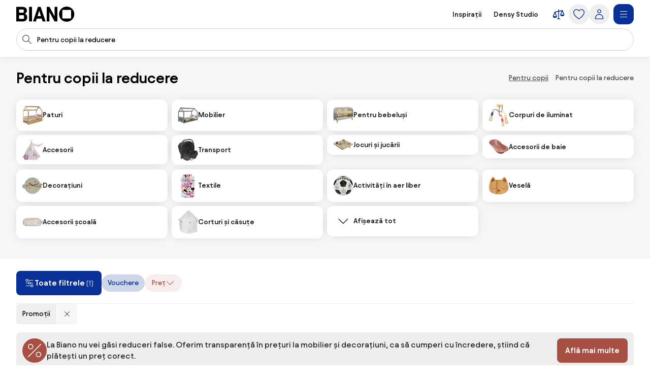

--- FILE ---
content_type: text/html;charset=utf-8
request_url: https://www.biano.ro/produse/pentru-copii?parametri=reduceri-promotii
body_size: 108122
content:
<!DOCTYPE html><html lang="ro" itemscope itemtype="https://schema.org/WebSite"><head><meta charset="utf-8"/><meta name="viewport" content="width=device-width,initial-scale=1,minimum-scale=1,maximum-scale=5"/><title itemprop="name">Pentru copii la reducere (PROMOTIE) - 2.441 produse | BIANO</title><script>"use strict";(()=>{window.dataLayer=window.dataLayer||[];window.gtag=function(){window.dataLayer.push(arguments)};window.gtag("set","url_passthrough",!0);})();
</script><link rel="stylesheet" type="text/css" href="/assets-reco/03-2026-01-20-1768903121/static/reco_renderer_style-1cfae83f.BhYMJeTe.css"><link rel="preload" href="/assets-reco/03-2026-01-20-1768903121/static/Avantt-Variable.Dh1mmWFO.woff2" as="font" type="font/woff2" crossorigin="anonymous"/><link rel="dns-prefetch preconnect" href="//static.biano.ro"/><link rel="dns-prefetch preconnect" href="https://g.biano.ro"/><link rel="dns-prefetch preconnect" href="//liker.biano.ro"/><link rel="dns-prefetch preconnect" href="//gum.criteo.com"/><link rel="dns-prefetch preconnect" href="//creativecdn.com"/><meta name="project-id" content="7"/><meta name="project-domain" content="biano.ro"/><meta name="base-path" content="www.biano.ro"/><link itemprop="url" href="https://www.biano.ro"/><link rel="icon" href="[data-uri]" sizes="any"/> <link rel="icon" href="data:image/svg+xml,%3csvg%20width='512'%20height='512'%20viewBox='0%200%20512%20512'%20fill='none'%20xmlns='http://www.w3.org/2000/svg'%3e%3crect%20width='512'%20height='512'%20rx='114'%20fill='%23083096'/%3e%3cg%20clip-path='url(%23clip0_193_16888)'%3e%3cpath%20d='M256%20460.8C370.48%20460.8%20460.8%20370.617%20460.8%20256C460.8%20141.383%20370.48%2051.2%20256%2051.2C141.521%2051.2%2051.2002%20141.383%2051.2002%20256C51.2002%20370.617%20141.521%20460.8%20256%20460.8ZM154.286%20372.676C145.776%20372.676%20139.05%20366.499%20139.05%20359.086V154.424C139.05%20146.462%20145.776%20139.187%20154.286%20139.187H358.538C366.499%20139.187%20372.676%20146.462%20372.676%20154.424V359.224C372.676%20366.499%20366.499%20372.813%20358.538%20372.813H154.286V372.676Z'%20fill='white'/%3e%3c/g%3e%3cdefs%3e%3cclipPath%20id='clip0_193_16888'%3e%3crect%20width='409.6'%20height='409.6'%20fill='white'%20transform='translate(51.2002%2051.2)'/%3e%3c/clipPath%3e%3c/defs%3e%3c/svg%3e" type="image/svg+xml"/><link rel="apple-touch-icon" href="/assets-reco/03-2026-01-20-1768903121/static/apple-touch-icon.DXMQeewV.png"/> <link rel="manifest" href="/manifest.webmanifest"/><meta name="application-name" content="BIANO"/><meta name="theme-color" content="#ffffff"/><meta name="robots" content="index,follow"/><meta property="fb:app_id" content="841961935876479"/><meta name="facebook-settings" content="841961935876479" data-locale="ro_RO" data-currency="RON"/><link rel="canonical" href="https://www.biano.ro/produse/pentru-copii?parametri=reduceri-promotii"/><meta name="seo-link" content="3b29931f3e8041b8181c289513dab6a9c190c39d"/><meta name="keywords" content="FCAT, 11"/><link rel="alternate" href="https://www.biano.cz/produkty/pro-deti-3?parametry=slevy" hreflang="cs-cz"/><link rel="alternate" href="https://www.biano.sk/produkty/pre-deti-3?parametre=zlavy" hreflang="sk-sk"/><link rel="alternate" href="https://www.biano.nl/producten/kinderkamer?kenmerken=sale" hreflang="nl-nl"/><link rel="alternate" href="https://www.biano.ro/produse/pentru-copii?parametri=reduceri-promotii" hreflang="ro-ro"/><link rel="alternate" href="https://www.biano.com/br/products/infantil?parameters=sales" hreflang="pt-br"/><link rel="alternate" href="https://www.biano.hu/termekek/gyerekeknek?parameterek=kedvezmeny" hreflang="hu-hu"/><link rel="alternate" href="https://www.biano.pt/produtos/infantil?parametros=ofertas" hreflang="pt-pt"/><link rel="alternate" href="https://www.biano.gr/proionta/gia-paidia?parametroi=ekptoseis" hreflang="el-gr"/><link rel="alternate" href="https://www.biano.it/products/per-bambini?parameters=sales" hreflang="it-it"/><link rel="alternate" href="https://www.biano.bg/products/za-detsa?parameters=sales" hreflang="bg-bg"/><link rel="alternate" href="https://www.biano.com/pl/products/dla-dzieci?parameters=sales" hreflang="pl-pl"/><script type="application/ld+json">{"@context":"https://schema.org","@graph":[{"@type":"Product","name":"Pentru copii la reducere","aggregateRating":{"@type":"AggregateRating","ratingValue":4.5,"reviewCount":2760},"offers":{"@type":"AggregateOffer","lowPrice":10.989999771118164,"highPrice":6067,"priceCurrency":"RON"}}]}</script><meta property="fb:pages" content="1565766750114981"/><meta name="description" content="Alegeți din 2.441 produse din categoria pentru copii la reducere. Cel mai ieftin vine de la 10,99 RON."/><meta property="og:site_name" content="Biano"/><meta property="og:title" content="Pentru copii la reducere (PROMOTIE) - 2.441 produse | BIANO"/><meta property="og:description" content="Alegeți din 2.441 produse din categoria pentru copii la reducere. Cel mai ieftin vine de la 10,99 RON."/><meta property="og:type" content="website"/><meta property="og:url" content="https://www.biano.ro/produse/pentru-copii?parametri=reduceri-promotii"/><meta property="og:locale" content="ro_ro"/><meta property="og:image" content="https://static.biano.ro/i/product/285-285/fc/bd/f7/1d1fa9b9b372ad147a52e6a66c5909cbe72a848a.webp"/></head><body data-visit-count="1" class="relative user-is-logged-out"><svg xmlns="http://www.w3.org/2000/svg" xmlns:xlink="http://www.w3.org/1999/xlink" aria-hidden="true" style="position:absolute;width:0px;height:0px;"><symbol  viewBox="0 0 48 48" id="icon-Arrow-Down"><path d="m7.245 25.465 1.76-1.78 15.63 15.47 15.61-15.47 1.76 1.78-16.49 16.34c-.49.48-1.27.48-1.76 0z" /><path d="M25.875 39.705V5.915h-2.5v33.79z" /></symbol><symbol  viewBox="0 0 48 48" id="icon-Arrow-Left"><path d="m23.2 6.66 1.78 1.76L9.51 24.05l15.47 15.61-1.78 1.76L6.86 24.93c-.48-.49-.48-1.27 0-1.76z" /><path d="M8.96 25.29h33.79v-2.5H8.96z" /></symbol><symbol  viewBox="0 0 48 48" id="icon-Arrow-Right"><path d="m26.05 41.42-1.78-1.76 15.47-15.63L24.27 8.42l1.78-1.76 16.34 16.49c.48.49.48 1.27 0 1.76z" /><path d="M40.29 22.79H6.5v2.5h33.79z" /></symbol><symbol  viewBox="0 0 48 48" id="icon-Arrow-Up"><path d="m42.005 22.615-1.76 1.78-15.63-15.47-15.61 15.47-1.76-1.78 16.49-16.34c.49-.48 1.27-.48 1.76 0z" /><path d="M23.375 8.375v33.79h2.5V8.375z" /></symbol><symbol  viewBox="0 0 48 48" id="icon-Articles"><path d="M12.04 1.09c-.56 0-1.02.46-1.02 1.02v4.07H6.44c-.56 0-1.02.46-1.02 1.02v38.69c0 .56.46 1.02 1.02 1.02h29.53c.56 0 1.02-.46 1.02-1.02v-4.07h4.58c.56 0 1.02-.46 1.02-1.02V2.11c0-.56-.46-1.02-1.02-1.02zm22.9 43.78H7.45V8.22H26.8v7.13c0 .56.46 1.02 1.02 1.02h7.13v28.51zm-6.11-30.54V9.65l4.68 4.68zm8.15 25.45V15.14c0-.05-.05-.1-.05-.1v-.05c0-.05-.05-.1-.05-.15 0 0 0-.05-.05-.05-.05-.05-.05-.1-.1-.15l-8.15-8.15c-.05-.05-.1-.1-.15-.1h-.05c-.05 0-.1-.05-.15-.05h-.05c-.05 0-.1-.05-.1-.05H13.11V3.13H40.6v36.65zM13.56 15.35c0-.56.46-1.02 1.02-1.02h5.6c.56 0 1.02.46 1.02 1.02s-.46 1.02-1.02 1.02h-5.6c-.56 0-1.02-.46-1.02-1.02m-2.55 4.07h20.37c.56 0 1.02.46 1.02 1.02s-.46 1.02-1.02 1.02H11.02c-.56 0-1.02-.46-1.02-1.02s.46-1.02 1.02-1.02zm21.38 6.11c0 .56-.46 1.02-1.02 1.02H11.02c-.56 0-1.02-.46-1.02-1.02s.46-1.02 1.02-1.02h20.36c.56 0 1.02.46 1.02 1.02zm0 5.09c0 .56-.46 1.02-1.02 1.02H11.02c-.56 0-1.02-.46-1.02-1.02s.46-1.02 1.02-1.02h20.36c.56 0 1.02.46 1.02 1.02zm-12.73 7.13c0 .56-.46 1.02-1.02 1.02H11c-.56 0-1.02-.46-1.02-1.02s.46-1.02 1.02-1.02h7.64c.56 0 1.02.46 1.02 1.02m12.73 0c0 .56-.46 1.02-1.02 1.02h-7.64c-.56 0-1.02-.46-1.02-1.02s.46-1.02 1.02-1.02h7.64c.56 0 1.02.46 1.02 1.02" /></symbol><symbol  viewBox="0 0 48 48" id="icon-Automated-credit"><path d="M24 36.77c.66 0 1.2-.54 1.2-1.2V34.3h1.76c3.06 0 5.55-2.49 5.55-5.55s-2.49-5.55-5.55-5.55H25.2v-7.07h5.48c.66 0 1.2-.54 1.2-1.2s-.54-1.2-1.2-1.2H25.2v-1.27c0-.66-.54-1.2-1.2-1.2s-1.2.54-1.2 1.2v1.27h-1.37c-3.28 0-5.94 2.67-5.94 5.94s2.67 5.94 5.94 5.94h1.37v6.29h-5.33c-.66 0-1.2.54-1.2 1.2s.54 1.2 1.2 1.2h5.33v1.27c0 .66.54 1.2 1.2 1.2m-2.57-20.65h1.37v7.07h-1.37c-1.95 0-3.54-1.59-3.54-3.54s1.59-3.54 3.54-3.54zm5.54 15.77h-1.76V25.6h1.76a3.15 3.15 0 1 1 0 6.3z" /><path d="M44.6 20.12c-.7-3.52-2.31-6.8-4.66-9.54h.9c.57 0 1.03-.46 1.03-1.03s-.46-1.03-1.03-1.03h-3.3c-.57 0-1.03.46-1.03 1.03v3.3c0 .57.46 1.03 1.03 1.03.27 0 .53-.11.73-.3.19-.19.3-.45.3-.73v-.72c2.68 3.2 4.24 7.21 4.41 11.36.19 4.79-1.42 9.43-4.54 13.07a18.84 18.84 0 0 1-12.22 6.48c-4.76.54-9.51-.73-13.36-3.57a1.03 1.03 0 0 0-1.63.98c.04.27.19.51.41.67 3.59 2.62 7.83 4 12.27 4h.18c4.13 0 8.13-1.21 11.57-3.49 3.47-2.3 6.15-5.55 7.75-9.4a20.87 20.87 0 0 0 1.2-12.12zM11.45 35.19c0-.57-.46-1.03-1.03-1.03s-1.03.46-1.03 1.03v.7c-2.82-3.4-4.37-7.66-4.37-12.05 0-5.05 1.96-9.79 5.53-13.37 3.2-3.17 7.44-5.11 11.93-5.46s8.97.91 12.62 3.55c.46.34 1.1.24 1.44-.22s.24-1.1-.22-1.44A20.94 20.94 0 0 0 21.53 3c-5.26.61-10.06 3.16-13.5 7.19a20.97 20.97 0 0 0-5.02 14.45c.18 4.7 1.97 9.23 5.05 12.82h-.94c-.57 0-1.03.46-1.03 1.03s.46 1.03 1.03 1.03h3.3c.27 0 .54-.11.73-.3s.3-.46.3-.73z" /></symbol><symbol  viewBox="0 0 48 48" id="icon-Biano-fav"><path fill-rule="evenodd" d="M11.643 1.605h24.714c5.48 0 9.921 4.442 9.921 9.921v24.715c0 5.479-4.442 9.92-9.92 9.92H11.642c-5.48 0-9.921-4.441-9.921-9.92V11.526c0-5.479 4.442-9.92 9.92-9.92m30.18 22.17c0 9.974-7.86 17.822-17.823 17.822-9.962 0-17.822-7.848-17.822-17.822S14.038 5.952 24 5.952s17.822 7.849 17.822 17.823m-28 8.97c0 .646.585 1.183 1.326 1.183v.012h17.774c.693 0 1.23-.55 1.23-1.182V14.935c0-.693-.537-1.326-1.23-1.326H15.148c-.74 0-1.325.633-1.325 1.326z" clip-rule="evenodd" /></symbol><symbol  viewBox="0 0 114 30" id="icon-Biano-logo"><path d="M98.47.03c-8.34 0-14.92 6.57-14.92 14.92s6.58 14.92 14.92 14.92 14.92-6.58 14.92-14.92S106.81.03 98.47.03m8.51 22.44c0 .53-.45.99-1.03.99H91.07c-.62 0-1.11-.45-1.11-.99V7.55c0-.58.49-1.11 1.11-1.11h14.88c.58 0 1.03.53 1.03 1.11zM16.6 14.12c2.63-.66 4.23-3.41 4.23-6.29 0-3.58-2.47-7.27-8.67-7.27H0v28.73h12.74c6.12 0 8.71-4.07 8.71-8.01 0-3.33-1.81-6.53-4.85-7.15zM5.5 6.81c0-.66.41-1.15 1.07-1.15h6.86c.58 0 1.07.49 1.07 1.15v3.99c0 .62-.49 1.15-1.07 1.15H6.57c-.66 0-1.07-.53-1.07-1.15zM14.99 23c0 .62-.49 1.15-1.07 1.15H6.56c-.66 0-1.07-.53-1.07-1.11v-4.97c0-.57.41-1.03 1.07-1.03h7.36c.58 0 1.07.49 1.07 1.03zM30.62.56h-5.51v28.77h5.51zM42.37.56l-9.66 28.77h5.71l1.68-5.55h9.58l1.73 5.55h5.92L47.63.56zm-.7 18.12 3.21-10.6 3.25 10.6h-6.46M74.88 19.14 64.93.56h-5.51v28.77h5.35V10.75l9.94 18.58h5.51V.56h-5.34z" /></symbol><symbol  viewBox="0 0 32 32" id="icon-Biano-star"><path d="M8.64 28.167a.8.8 0 0 1-.487-.16.83.83 0 0 1-.333-.814l1.333-7.766-5.646-5.507a.84.84 0 0 1-.214-.853c.1-.3.36-.52.674-.567l7.8-1.133L15.253 4.3A.83.83 0 0 1 16 3.833c.313 0 .607.18.747.467l3.486 7.067 7.8 1.133a.83.83 0 0 1 .46 1.42l-5.646 5.5 1.333 7.767a.83.83 0 0 1-.333.813.84.84 0 0 1-.88.06l-6.974-3.667-6.98 3.667a.8.8 0 0 1-.386.093h.013zM5.88 13.913l4.747 4.627a.85.85 0 0 1 .24.74l-1.12 6.54 5.873-3.087a.83.83 0 0 1 .773 0l5.867 3.087-1.12-6.54a.85.85 0 0 1 .24-.74l4.747-4.627-6.56-.953a.84.84 0 0 1-.627-.453L16.007 6.56l-2.934 5.947a.82.82 0 0 1-.626.453l-6.56.953z" /><path d="M14.087 13.36h2.093q.63-.002 1.14.247c.333.16.6.386.787.673q.288.43.286.96c0 .253-.053.5-.166.733a1.8 1.8 0 0 1-.42.587 1.35 1.35 0 0 1-.527.32q.528.11.907.62c.253.34.373.74.373 1.2q0 .568-.3 1.047c-.2.32-.467.566-.8.753a2.25 2.25 0 0 1-1.12.273h-2.267v-7.406zm1.933 3.12c.327 0 .593-.1.807-.307q.32-.31.32-.76c0-.3-.1-.533-.3-.726q-.3-.293-.78-.294h-.734v2.087zm.22 3.247a.98.98 0 0 0 .76-.32q.291-.321.293-.78c0-.307-.1-.58-.293-.794a.97.97 0 0 0-.753-.32h-.92v2.214h.913" /></symbol><symbol  viewBox="0 0 48 48" id="icon-Bookmark-fill"><path d="M35.77 42.01a1.23 1.23 0 0 0 1.3.1c.42-.21.68-.64.68-1.11V7c0-.69-.56-1.25-1.25-1.25h-25c-.69 0-1.25.56-1.25 1.25v34c0 .47.26.9.68 1.11s.92.17 1.3-.1L24 33.54z" /></symbol><symbol  viewBox="0 0 48 48" id="icon-Bookmark"><path d="M36.5 42.25c-.26 0-.51-.08-.73-.24L24 33.54l-11.77 8.47c-.38.27-.88.31-1.3.1s-.68-.64-.68-1.11V7c0-.69.56-1.25 1.25-1.25h25c.69 0 1.25.56 1.25 1.25v34c0 .47-.26.9-.68 1.11-.18.09-.38.14-.57.14M24 30.76c.26 0 .51.08.73.24l10.52 7.57V8.25h-22.5v30.31l10.52-7.57c.22-.16.47-.24.73-.24z" /></symbol><symbol  viewBox="0 0 48 48" id="icon-Brand"><path d="M24 47.3a1.3 1.3 0 0 1-.51-.11c-.81-.36-19.76-8.97-19.76-20.16V8.01c0-.54.35-1.03.87-1.19L23.62.76c.25-.08.51-.08.76 0L43.4 6.82c.52.17.87.65.87 1.19v19.02c0 11.19-18.95 19.8-19.76 20.16a1.3 1.3 0 0 1-.51.11M6.23 8.93v18.1c0 8.67 14.81 16.21 17.77 17.64 2.96-1.42 17.77-8.98 17.77-17.64V8.93L24 3.26z" /></symbol><symbol  viewBox="0 0 48 48" id="icon-Burger"><path d="M40.99 22.74h-34v2.5h34zM40.99 35.74h-34v2.5h34zM40.99 9.74h-34v2.5h34z" /></symbol><symbol  viewBox="0 0 48 48" id="icon-Camera"><path d="M24 37.41c-6.2 0-11.25-5.05-11.25-11.25S17.8 14.91 24 14.91s11.25 5.05 11.25 11.25S30.2 37.41 24 37.41m0-20c-4.82 0-8.75 3.92-8.75 8.75s3.93 8.75 8.75 8.75 8.75-3.92 8.75-8.75-3.93-8.75-8.75-8.75" /><path d="M44.16 42.25h-40c-.69 0-1.25-.56-1.25-1.25V11.79c0-.69.56-1.25 1.25-1.25h12.29l.71-3.78c.11-.59.63-1.02 1.23-1.02h11.56c.6 0 1.12.43 1.23 1.02l.71 3.78h12.29c.69 0 1.25.56 1.25 1.25V41c0 .69-.56 1.25-1.25 1.25zm-38.75-2.5h37.5V13.04H30.84c-.6 0-1.12-.43-1.23-1.02l-.71-3.78h-9.48l-.71 3.78c-.11.59-.63 1.02-1.23 1.02H5.41z" /></symbol><symbol  viewBox="0 0 48 48" id="icon-Categories"><path fill-rule="evenodd" d="M3 4.19C3 3.531 3.532 3 4.19 3h17.22c.657 0 1.19.532 1.19 1.19v17.22a1.19 1.19 0 0 1-1.19 1.19H4.19A1.19 1.19 0 0 1 3 21.41zm2.379 1.189V20.22H20.22V5.38zM31.832 5.379c-2.102 0-3.853 1.75-3.853 3.853v7.136c0 2.102 1.75 3.853 3.853 3.853h7.136c2.102 0 3.853-1.75 3.853-3.853V9.232c0-2.102-1.75-3.853-3.853-3.853zM25.6 9.232C25.6 5.816 28.416 3 31.832 3h7.136C42.384 3 45.2 5.816 45.2 9.232v7.136c0 3.416-2.816 6.232-6.232 6.232h-7.136c-3.416 0-6.232-2.816-6.232-6.232zM12.85 27.48c-4.101 0-7.47 3.369-7.47 7.47s3.369 7.47 7.47 7.47c4.076 0 7.382-3.346 7.47-7.482-.006-4.096-3.372-7.459-7.47-7.459M3 34.95c0-5.416 4.435-9.85 9.85-9.85 5.416 0 9.85 4.435 9.85 9.85v.024c-.108 5.375-4.413 9.826-9.85 9.826C7.435 44.8 3 40.365 3 34.95M29.269 27.48c-.676 0-1.19.514-1.19 1.189V41.23c0 .675.514 1.19 1.19 1.19H41.83c.675 0 1.19-.514 1.19-1.19V28.67c0-.675-.514-1.19-1.19-1.19zM25.7 28.668c0-1.99 1.58-3.569 3.569-3.569H41.83c1.99 0 3.569 1.58 3.569 3.569V41.23c0 1.99-1.58 3.569-3.569 3.569H29.27a3.546 3.546 0 0 1-3.569-3.569z" clip-rule="evenodd" /></symbol><symbol  viewBox="0 0 48 48" id="icon-Chart-bars-down"><path d="M33.696 43.4V28.444h8.866V43.4zm-28.567 0v-38h8.867v38zm14.433 0V17.824h8.867V43.4zM40.487 11.5c.547-.078 1.076-.151 1.076-.151l1.308 9.934-9.794 1.38s-.011-.116-.09-.663c-.078-.547-.193-1.317-.193-1.317l6.52-.931L21.246 6.2l1.2-1.6 18.068 13.552-.931-6.52s.358-.054.904-.132" /></symbol><symbol  viewBox="0 0 48 48" id="icon-Chart-bars"><path d="M34.133 43V28.044H43V43zm-14.566 0V5h8.866v38zM5 43V17.424h8.867V43z" /></symbol><symbol  viewBox="0 0 24 24" id="icon-Check-Circle"><path d="M12 3a9 9 0 1 0 0 18 9 9 0 0 0 0-18M1 12C1 5.925 5.925 1 12 1s11 4.925 11 11-4.925 11-11 11S1 18.075 1 12m16.207-3.707a1 1 0 0 1 0 1.414l-6 6a1 1 0 0 1-1.414 0l-3-3a1 1 0 1 1 1.414-1.414l2.293 2.293 5.293-5.293a1 1 0 0 1 1.414 0" /></symbol><symbol  viewBox="0 0 16 16" id="icon-Check"><path fill-rule="evenodd" d="M14.04 3.293a1 1 0 0 1 0 1.414L6.707 12.04a1 1 0 0 1-1.414 0L1.959 8.707a1 1 0 1 1 1.415-1.414L6 9.919l6.626-6.626a1 1 0 0 1 1.414 0" clip-rule="evenodd" /></symbol><symbol  viewBox="0 0 48 48" id="icon-Chevron-Down"><path d="M23.54 34.13c-.32 0-.64-.12-.88-.37l-18-17.99L6.43 14l17.12 17.12L40.67 14l1.77 1.77-18 18c-.24.24-.56.37-.88.37z" /></symbol><symbol  viewBox="0 0 48 48" id="icon-Chevron-Left"><path d="M13.49 23.88c0-.32.12-.64.37-.88L31.85 5l1.77 1.77L16.5 23.89l17.12 17.12-1.77 1.77-18-18c-.24-.24-.37-.56-.37-.88z" /></symbol><symbol  viewBox="0 0 48 48" id="icon-Chevron-Right"><path d="M33.61 23.9c0 .32-.12.64-.37.88l-17.99 18-1.77-1.77L30.6 23.89 13.48 6.77 15.25 5l18 18c.24.24.37.56.37.88z" /></symbol><symbol  viewBox="0 0 48 48" id="icon-Chevron-Up"><path d="M23.56 13.87c.32 0 .64.12.88.37l18 17.99L40.67 34 23.55 16.88 6.43 34l-1.77-1.77 18-18c.24-.24.56-.37.88-.37z" /></symbol><symbol  viewBox="0 0 48 48" id="icon-Christmas-Delivery"><path d="M41.283 35.24h-3.285c.62-.547.913-.912.949-.949a.88.88 0 0 0 0-1.095l-5.658-7.738h1.716a.88.88 0 0 0 .803-.511c.146-.329.146-.657-.073-.95l-7.264-9.964h.949c.328 0 .657-.183.803-.475a.9.9 0 0 0-.073-.949L23.178 2.607a.9.9 0 0 0-.767-.401.9.9 0 0 0-.766.401L14.673 12.61c-.183.292-.22.657-.073.949.146.292.474.475.803.475h.949l-7.264 9.965a.9.9 0 0 0-.073.949c.146.292.474.51.803.51h1.716l-1.095 1.497s-.11.073-.146.11v.073l-4.417 6.06c-.256.328-.22.802.036 1.131.183.182 3.724 4.125 12.667 5.256v5.403c0 .474.365.84.84.84h5.803c.475 0 .84-.366.84-.84V39.73a31 31 0 0 0 3.212-.474v5.11c0 .511.401.913.912.913h10.951a.904.904 0 0 0 .913-.913v-8.213a.904.904 0 0 0-.913-.913zM19.09 12.682a.94.94 0 0 0-.803-.511h-1.022l5.22-7.483 5.22 7.483h-1.023a.88.88 0 0 0-.803.511.9.9 0 0 0 .073.949l1.643 2.227c-4.49 3.54-10.622 4.161-13.324 4.234l4.746-6.497a.9.9 0 0 0 .073-.95zm-6.06 9.126h.548c2.336 0 9.6-.402 14.966-4.636l4.672 6.388H31.5a.88.88 0 0 0-.802.51.9.9 0 0 0 .072.95l3.359 4.6c-9.016 2.043-18.325-1.242-21.427-2.52l1.533-2.08a.9.9 0 0 0 .073-.95c-.146-.291-.475-.51-.803-.51h-1.716l1.278-1.789zM16.17 32.1c0 .62-.475 1.095-1.096 1.095-.62 0-1.095-.474-1.095-1.095 0-.62.511-1.095 1.095-1.095s1.095.511 1.095 1.095m8.395 12.01H20.44v-4.417c.657.036 1.241.146 1.971.146h.986c.402 0 .803-.037 1.205-.073v4.307zm-2.117-6.096c-8.688-.256-13.068-3.249-14.455-4.417l3.687-5.074c.584.256 1.423.584 2.555.986-1.095.365-1.935 1.387-1.935 2.591a2.773 2.773 0 0 0 2.774 2.775A2.773 2.773 0 0 0 17.85 32.1c0-.657-.256-1.204-.621-1.679 2.957.84 6.68 1.57 10.732 1.57 2.372 0 4.818-.256 7.264-.876l1.825 2.518c-.402.402-1.132.986-2.154 1.606H30.37a.904.904 0 0 0-.913.913v1.241c-2.153.475-4.49.73-7.008.62m17.923 5.402h-9.126V37.03h9.126z" /><path d="M25.003 27.028a2.773 2.773 0 0 0 2.774-2.775 2.773 2.773 0 0 0-2.774-2.774 2.773 2.773 0 0 0-2.774 2.774 2.773 2.773 0 0 0 2.774 2.774m0-3.87c.62 0 1.095.475 1.095 1.095s-.474 1.095-1.095 1.095c-.62 0-1.095-.51-1.095-1.095 0-.584.511-1.095 1.095-1.095" /></symbol><symbol  viewBox="0 0 48 48" id="icon-Clock"><path fill-rule="evenodd" d="M24 5.25C13.69 5.25 5.25 13.69 5.25 24S13.69 42.75 24 42.75 42.75 34.31 42.75 24 34.31 5.25 24 5.25M2.75 24C2.75 12.31 12.31 2.75 24 2.75S45.25 12.31 45.25 24 35.69 45.25 24 45.25 2.75 35.69 2.75 24" clip-rule="evenodd" /><path fill-rule="evenodd" d="M22.75 23.8V10.1h2.5v13.02l8.53 5.531-1.36 2.098-9.1-5.9a1.25 1.25 0 0 1-.57-1.049" clip-rule="evenodd" /></symbol><symbol  viewBox="0 0 48 48" id="icon-Close"><path d="M37.576 8.69 8.965 37.3l1.488 1.489 28.61-28.612z" /><path d="m10.453 8.69-1.488 1.487L37.576 38.79l1.488-1.488z" /></symbol><symbol  viewBox="0 0 48 48" id="icon-Comment"><path d="M13.35 42.24q-.315 0-.6-.15c-.4-.22-.65-.64-.65-1.1v-5.54c-3.83-.55-6.78-3.86-6.78-7.86V13.68c0-4.38 3.54-7.94 7.9-7.94h20.71c4.35 0 7.9 3.56 7.9 7.94v13.91c0 4.38-3.54 7.94-7.9 7.94h-9.72l-10.18 6.51c-.21.13-.44.2-.67.2zm-.13-34c-2.98 0-5.4 2.44-5.4 5.44v13.91c0 3 2.42 5.44 5.4 5.44h.13c.69 0 1.25.56 1.25 1.25v4.43l8.56-5.48c.2-.13.43-.2.67-.2h10.09c2.98 0 5.4-2.44 5.4-5.44V13.68c0-3-2.42-5.44-5.4-5.44z" /></symbol><symbol  viewBox="0 0 48 48" id="icon-Compare"><path d="m44.893 24.943-6-15q-.005-.008-.008-.017a2 2 0 0 0-.09-.184l-.01-.013a2 2 0 0 0-.106-.154l-.025-.032a2 2 0 0 0-.134-.142l-.026-.022a2 2 0 0 0-.13-.103l-.038-.027a2 2 0 0 0-.164-.094l-.038-.017a2 2 0 0 0-.155-.061l-.037-.013a2 2 0 0 0-.192-.044l-.036-.005a2 2 0 0 0-.187-.014L37.5 9h-.007q-.1.001-.2.016l-.05.008-.068.012L25.5 11.63V7.5a1.5 1.5 0 1 0-3 0v4.797l-12.325 2.739q-.046.011-.091.025l-.04.01q-.093.03-.182.073l-.032.016a2 2 0 0 0-.154.088l-.025.016a2 2 0 0 0-.155.123l-.026.025q-.063.06-.118.125l-.023.027q-.061.076-.11.16-.013.018-.023.038a2 2 0 0 0-.086.175l-.003.006-.002.005-.002.006-5.996 14.989A1.5 1.5 0 0 0 3 31.5c0 4.371 4.6 6 7.5 6s7.5-1.629 7.5-6c0-.19-.036-.38-.107-.557l-5.345-13.362L22.5 15.37V39h-3a1.5 1.5 0 1 0 0 3h9a1.5 1.5 0 1 0 0-3h-3V14.703l9.552-2.122-4.945 12.362c-.07.177-.107.366-.107.557 0 4.371 4.6 6 7.5 6s7.5-1.629 7.5-6c0-.19-.036-.38-.107-.557M14.885 31.5h-8.77L10.5 20.539zm18.23-6L37.5 14.539 41.885 25.5z" /></symbol><symbol  viewBox="0 0 48 48" id="icon-Cookie"><path d="M41.1 28.8c-2.1-.8-3.8-2.6-4.4-4.8-.7-2.2-.3-4.6 1-6.5.2-.3.2-.6.2-.9-.1-.3-.3-.6-.6-.7-.9-.4-1.7-1.1-2.2-2s-.8-1.9-.8-2.9c0-.5.1-1 .2-1.5.2-.5 0-1-.5-1.3-3.2-1.9-7-2.9-10.7-2.6-3.8.5-7.4 1.9-10.3 4.3s-5 5.6-6 9.2-.9 7.5.4 11 3.6 6.6 6.7 8.8 6.7 3.3 10.5 3.4c3.8 0 7.4-1.1 10.5-3.3s5.4-5.2 6.7-8.8c.1-.6-.2-1.2-.7-1.4M24.5 40.1c-3.3 0-6.5-1-9.2-2.9s-4.8-4.5-5.9-7.6-1.3-6.4-.5-9.6 2.6-6 5-8.2c2.5-2.2 5.5-3.5 8.8-3.9s6.6.3 9.4 1.8c-.1.4-.1.9-.1 1.3 0 2.5 1.2 4.8 3.3 6.2-1.2 2.3-1.5 4.9-.7 7.4.7 2.4 2.4 4.5 4.7 5.7-1.2 2.9-3.3 5.4-5.9 7.1-2.7 1.8-5.7 2.7-8.9 2.7m-9.1-17.2c-.9 0-1.7.3-2.3.9s-.9 1.4-.9 2.3.3 1.7.9 2.3 1.4.9 2.3.9 1.7-.3 2.3-.9.9-1.4.9-2.3-.3-1.7-.9-2.3c-.6-.5-1.4-.9-2.3-.9m0 4.3c-.4 0-.8-.3-1-.7s-.1-.9.2-1.2.8-.4 1.2-.2.7.6.7 1c0 .3-.1.6-.3.8s-.5.3-.8.3m12.9 0c-.9 0-1.7.3-2.3.9s-.9 1.4-.9 2.3.3 1.7.9 2.3 1.4.9 2.3.9 1.7-.3 2.3-.9.9-1.4.9-2.3-.3-1.7-.9-2.3c-.6-.5-1.4-.9-2.3-.9m0 4.3c-.4 0-.8-.3-1-.7s-.1-.9.2-1.2.8-.4 1.2-.2.7.6.7 1c0 .3-.1.6-.3.8s-.5.3-.8.3m-1.1-16.1c0-.9-.3-1.7-.9-2.3s-1.4-.9-2.3-.9-1.7.3-2.3.9-.9 1.4-.9 2.3.3 1.7.9 2.3 1.4.9 2.3.9 1.7-.3 2.3-.9.9-1.4.9-2.3M24 16.5c-.4 0-.8-.3-1-.7s-.1-.9.2-1.2.8-.4 1.2-.2.7.6.7 1c0 .3-.1.6-.3.8s-.5.3-.8.3" /></symbol><symbol  viewBox="0 0 24 24" id="icon-Copy"><path d="M7.5 2a1 1 0 0 0-1 1 1 1 0 0 0 1 1h7.1c2.24 0 3.22.05 3.761.326a3 3 0 0 1 1.313 1.313C19.95 6.179 20 7.16 20 9.4v7.1a1 1 0 0 0 1 1 1 1 0 0 0 1-1V9.4c0-2.24.051-3.5-.545-4.67a5 5 0 0 0-2.185-2.185C18.1 1.949 16.84 2 14.6 2zM6.2 5.5c-1.12 0-1.819-.052-2.561.326A3 3 0 0 0 2.326 7.14C1.948 7.88 2 8.579 2 9.699v8.102c0 1.12-.052 1.818.326 2.56a3 3 0 0 0 1.313 1.313c.742.378 1.44.326 2.56.326h8.102c1.12 0 1.818.052 2.56-.326a3 3 0 0 0 1.313-1.313c.378-.742.326-1.44.326-2.56V9.699c0-1.12.052-1.818-.326-2.56a3 3 0 0 0-1.313-1.313c-.742-.378-1.44-.326-2.56-.326zm0 2h8.1c1.12 0 1.54.052 1.653.11.188.095.342.249.438.437.057.113.109.532.109 1.652v8.102c0 1.12-.052 1.539-.11 1.652-.095.188-.249.342-.437.438-.113.057-.532.109-1.652.109H6.199c-1.12 0-1.539-.052-1.652-.11a1 1 0 0 1-.438-.437C4.052 19.34 4 18.921 4 17.801V9.699c0-1.12.052-1.539.11-1.652.095-.188.249-.342.437-.438.113-.057.532-.109 1.652-.109" /></symbol><symbol  viewBox="0 0 24 24" id="icon-Cross-Circle"><path d="M12 3a9 9 0 1 0 0 18 9 9 0 0 0 0-18M1 12C1 5.925 5.925 1 12 1s11 4.925 11 11-4.925 11-11 11S1 18.075 1 12m7.293-3.707a1 1 0 0 1 1.414 0L12 10.586l2.293-2.293a1 1 0 1 1 1.414 1.414L13.414 12l2.293 2.293a1 1 0 0 1-1.414 1.414L12 13.414l-2.293 2.293a1 1 0 0 1-1.414-1.414L10.586 12 8.293 9.707a1 1 0 0 1 0-1.414" /></symbol><symbol  viewBox="0 0 48 48" id="icon-Delete"><path d="M41 13.48H7v2.5h34z" /><path d="M33.34 41.98H14.66c-.63 0-1.16-.47-1.24-1.1l-3.16-26c-.04-.35.07-.71.31-.98s.58-.42.94-.42h25a1.253 1.253 0 0 1 1.25 1.4l-3.16 26c-.08.63-.61 1.1-1.24 1.1zm-17.58-2.5h16.47l2.86-23.5H12.91z" /><path d="M32.06 13.73h-2.5c0-3.17-2.58-5.75-5.75-5.75s-5.75 2.58-5.75 5.75h-2.5c0-4.55 3.7-8.25 8.25-8.25s8.25 3.7 8.25 8.25" /></symbol><symbol  viewBox="0 0 48 48" id="icon-Dog"><path d="M43.31 41.88H21.5c-.64 0-1.18-.48-1.24-1.12l-.9-8.76H12.6c-4.7 0-8.53-3.77-8.53-8.41V21.2c0-.59.41-1.1.99-1.22l5.14-1.1c2.52-.54 4.77-1.81 6.5-3.68a6.7 6.7 0 0 0 1.74-3.71l.63-5.02c.06-.5.43-.92.92-1.05s1.01.05 1.32.45l3.43 4.54 1.19-4.13c.14-.5.58-.85 1.09-.9s1 .23 1.23.7l4.35 8.88v.02L44.44 40.1c.18.39.15.84-.08 1.2s-.63.58-1.06.58zm-20.69-2.5h18.71l-11-23.33-2.92-5.96-.98 3.42c-.13.46-.51.8-.97.88-.46.09-.94-.1-1.23-.48l-3.08-4.08-.25 1.97a9.17 9.17 0 0 1-2.39 5.1 14.8 14.8 0 0 1-7.81 4.42l-4.15.89v1.38c0 3.26 2.71 5.91 6.03 5.91h7.89c.64 0 1.18.48 1.24 1.12l.9 8.76z" /><path d="M20.75 23.24c-.47 0-.91-.19-1.24-.51-.18-.16-.3-.36-.39-.57-.08-.21-.13-.43-.13-.66a1.8 1.8 0 0 1 .77-1.46c.1-.06.2-.12.3-.16.11-.03.22-.07.33-.09.23-.05.47-.05.69 0 .12.02.22.06.33.09.1.05.21.11.3.16.09.07.19.14.27.22s.15.16.21.27c.07.09.12.19.16.29.05.12.08.22.11.34.02.1.03.22.03.34 0 .23-.05.45-.14.66-.08.21-.21.41-.37.57-.34.33-.77.51-1.24.51z" /></symbol><symbol  viewBox="0 0 24 24" id="icon-Download"><path d="M12 2a1 1 0 0 0-1 1v9.59l-3.29-3.3a1 1 0 0 0-1.42 0 1 1 0 0 0 0 1.42l4.96 4.96.02.01.02.02v.01l.01.01.01.01.05.03.05.04.04.04.03.01.03.02.06.03.07.03.01.01.06.02.04.01.04.01h.04l.03.01h.01l.07.01H12l.03-.01h.12l.07-.02.06-.01.02-.01.03-.01h.01l.04-.02.03-.01.05-.02.01-.01.01-.01.05-.02.01-.01.01-.01.05-.03.02-.02.05-.03.01-.01.01-.01.03-.03.03-.03 4.96-4.96a1 1 0 0 0 0-1.42 1 1 0 0 0-1.42 0L13 12.59V3a1 1 0 0 0-1-1M3 14a1 1 0 0 0-1 1v1.2c0 1.68-.05 2.66.44 3.62.38.75.99 1.36 1.74 1.74.96.49 1.94.44 3.62.44h8.4c1.68 0 2.66.05 3.62-.44.75-.38 1.36-.99 1.74-1.74.49-.96.44-1.94.44-3.62V15a1 1 0 0 0-1-1 1 1 0 0 0-1 1v1.2c0 1.68-.05 2.38-.22 2.71-.19.37-.5.68-.87.87-.33.17-1.03.22-2.71.22H7.8c-1.68 0-2.38-.05-2.71-.22-.37-.19-.68-.5-.87-.87-.17-.33-.22-1.03-.22-2.71V15a1 1 0 0 0-1-1" /></symbol><symbol  viewBox="0 0 48 48" id="icon-Email"><path d="M41.57 39.08h-36c-.69 0-1.25-.56-1.25-1.25v-28c0-.69.56-1.25 1.25-1.25h36c.69 0 1.25.56 1.25 1.25v28c0 .69-.56 1.25-1.25 1.25m-34.75-2.5h33.5v-25.5H6.82z" /><path d="M23.57 29.28c-.33 0-.65-.13-.89-.37L4.69 10.71l1.78-1.76 17.11 17.3 17.11-17.3 1.78 1.76-18 18.2c-.23.24-.55.37-.89.37z" /></symbol><symbol  viewBox="0 0 48 48" id="icon-Eye-Off"><path fill-rule="evenodd" d="M16.35 23.5c0-4.19 3.46-7.65 7.65-7.65s7.65 3.46 7.65 7.65-3.46 7.65-7.65 7.65-7.65-3.46-7.65-7.65M24 18.35c-2.81 0-5.15 2.34-5.15 5.15s2.34 5.15 5.15 5.15 5.15-2.34 5.15-5.15-2.34-5.15-5.15-5.15" clip-rule="evenodd" /><path fill-rule="evenodd" d="M6.793 23.5a37.625 37.625 0 0 0 4.709 4.742C14.822 31.025 19.24 33.65 24 33.65s9.177-2.625 12.497-5.408a37.6 37.6 0 0 0 4.709-4.742 37.636 37.636 0 0 0-4.709-4.742C33.176 15.975 28.76 13.35 24 13.35c-4.76 0-9.177 2.625-12.497 5.408A37.6 37.6 0 0 0 6.793 23.5m36.006 0c1.007-.742 1.006-.742 1.006-.743l-.003-.003-.006-.009-.022-.03-.08-.104q-.105-.137-.3-.383a35 35 0 0 0-1.136-1.34 40 40 0 0 0-4.156-4.046C34.622 13.925 29.64 10.85 24 10.85s-10.623 3.075-14.103 5.992a40 40 0 0 0-4.156 4.046 35 35 0 0 0-1.436 1.723l-.08.105-.022.03-.006.008-.003.003L5.2 23.5l-1.006-.743-.547.743.547.741 1.006-.741-1.006.741.001.002.002.003.006.008.022.03.08.105q.105.137.301.383c.262.326.644.787 1.135 1.34a40 40 0 0 0 4.156 4.046C13.376 33.074 18.36 36.15 24 36.15c5.64 0 10.623-3.075 14.103-5.992a40 40 0 0 0 4.156-4.047 35 35 0 0 0 1.436-1.723l.08-.105.022-.029.006-.009.002-.002.001-.001zm0 0 1.006.742.547-.742-.547-.743z" clip-rule="evenodd" /><path fill-rule="evenodd" d="m3.816 41.916 38.6-38.6 1.768 1.768-38.6 38.6z" clip-rule="evenodd" /></symbol><symbol  viewBox="0 0 48 48" id="icon-Eye"><path fill-rule="evenodd" d="M16.35 23.7c0-4.19 3.46-7.65 7.65-7.65s7.65 3.46 7.65 7.65-3.46 7.65-7.65 7.65-7.65-3.459-7.65-7.65M24 18.55c-2.81 0-5.15 2.341-5.15 5.15s2.34 5.15 5.15 5.15 5.15-2.34 5.15-5.15c0-2.809-2.34-5.15-5.15-5.15" clip-rule="evenodd" /><path fill-rule="evenodd" d="M6.793 23.7a37.625 37.625 0 0 0 4.709 4.742c3.32 2.784 7.737 5.409 12.497 5.409s9.177-2.625 12.497-5.408a37.6 37.6 0 0 0 4.709-4.742 37.646 37.646 0 0 0-4.709-4.742C33.176 16.176 28.76 13.55 24 13.55c-4.76 0-9.177 2.625-12.497 5.408A37.6 37.6 0 0 0 6.793 23.7m36.006 0c1.007-.74 1.006-.741 1.006-.741v-.001l-.003-.003-.006-.009-.022-.029-.08-.105q-.105-.137-.3-.383a35 35 0 0 0-1.136-1.34 40 40 0 0 0-4.156-4.046C34.622 14.126 29.64 11.05 24 11.05s-10.623 3.075-14.103 5.992a40 40 0 0 0-4.156 4.046 35 35 0 0 0-1.436 1.723l-.08.105-.022.03-.006.008-.003.004L5.2 23.7l-1.006-.742-.547.742.547.741 1.006-.741-1.006.741.003.005.006.008.022.03.08.105q.105.137.301.383c.262.326.644.788 1.135 1.34a40 40 0 0 0 4.156 4.046C13.376 33.276 18.36 36.35 24 36.35c5.64 0 10.623-3.075 14.103-5.992a40 40 0 0 0 4.156-4.047 35 35 0 0 0 1.436-1.722l.08-.105.022-.03.006-.008.002-.003.001-.001zm0 0 1.006.743.547-.742-.547-.742z" clip-rule="evenodd" /></symbol><symbol  viewBox="0 0 48 48" id="icon-FAQ"><path d="M27.4 13.27c.91.49 1.62 1.16 2.12 2.01s.75 1.8.75 2.86c0 .89-.15 1.67-.44 2.36s-.65 1.27-1.06 1.74q-.615.705-1.62 1.59c-.51.47-.93.89-1.27 1.27-.34.37-.62.8-.86 1.27s-.35 1-.35 1.59h-2.36c0-.9.14-1.69.43-2.36s.63-1.22 1.05-1.67c.41-.44.94-.95 1.59-1.52.53-.45.95-.85 1.27-1.2.31-.34.58-.75.8-1.21s.32-1 .32-1.61c0-.67-.14-1.26-.43-1.78s-.7-.93-1.24-1.24c-.54-.3-1.18-.46-1.93-.46-1.22 0-2.16.4-2.83 1.19-.67.8-1 1.85-1 3.17h-2.42c0-1.32.24-2.48.74-3.49a5.57 5.57 0 0 1 2.17-2.39c.96-.58 2.09-.87 3.41-.87 1.2 0 2.26.25 3.17.74z" /><path d="M23.99 41.88c-10.06 0-18.25-8.19-18.25-18.25S13.93 5.38 23.99 5.38s18.25 8.19 18.25 18.25-8.19 18.25-18.25 18.25m0-34c-8.68 0-15.75 7.07-15.75 15.75s7.07 15.75 15.75 15.75 15.75-7.07 15.75-15.75S32.67 7.88 23.99 7.88" /><path d="M23.67 34.81c-.47 0-.92-.19-1.25-.52-.18-.16-.31-.37-.39-.58s-.13-.44-.13-.67c0-.46.19-.92.52-1.25.07-.08.16-.15.26-.22.11-.06.2-.12.31-.17.11-.03.22-.07.33-.09.24-.05.47-.05.7 0 .12.02.22.06.33.09.11.05.21.11.31.17.09.07.19.14.27.22q.12.12.21.27c.07.09.12.19.16.29.05.12.08.22.11.34.02.11.03.22.03.34 0 .24-.05.46-.14.67-.08.21-.21.41-.38.58-.34.33-.78.52-1.25.52z" /></symbol><symbol  viewBox="0 0 48 48" id="icon-Facebook-login"><path d="M21.22 43.01c-.06 0-.13 0-.19-.01-8.93-1.39-15.41-9.02-15.41-18.13C5.61 14.75 13.8 6.51 23.86 6.51s18.25 8.23 18.25 18.36c0 9.12-6.49 16.74-15.43 18.11-.36.06-.73-.05-1-.29-.28-.24-.44-.58-.44-.95V29.78c0-.69.56-1.25 1.25-1.25h2.9l.37-2.43h-3.27c-.69 0-1.25-.56-1.25-1.25v-3.21c0-2.39 1.58-3.93 4.03-3.93h.89v-1.85c-.69-.09-1.62-.18-2.53-.18-3.33 0-5.16 1.92-5.16 5.41v3.77c0 .69-.56 1.25-1.25 1.25h-3.09v2.43h3.09c.69 0 1.25.56 1.25 1.25v11.96c0 .37-.16.71-.44.95-.23.2-.52.3-.81.3zm2.64-34c-8.68 0-15.75 7.11-15.75 15.86 0 7.37 4.9 13.62 11.86 15.37v-9.18h-3.09c-.69 0-1.25-.56-1.25-1.25v-4.93c0-.69.56-1.25 1.25-1.25h3.09v-2.52c0-4.88 2.93-7.91 7.66-7.91 1.95 0 3.92.36 4.01.37.59.11 1.03.63 1.03 1.23v4.17c0 .69-.56 1.25-1.25 1.25h-2.14c-1.09 0-1.53.41-1.53 1.43v1.96h3.48a1.257 1.257 0 0 1 1.24 1.44l-.75 4.93a1.25 1.25 0 0 1-1.24 1.06h-2.72v9.19c6.96-1.73 11.87-7.97 11.87-15.35 0-8.74-7.07-15.86-15.75-15.86z" /></symbol><symbol  viewBox="0 0 32 33" id="icon-Facebook"><path d="M16 .5C7.164.5 0 7.664 0 16.5s7.164 16 16 16 16-7.164 16-16-7.164-16-16-16m4 10.667h-1.8c-.717 0-.867.294-.867 1.037v1.63H20l-.279 2.666h-2.388v9.333h-4V16.5h-2.666v-2.667h2.666v-3.077c0-2.359 1.242-3.59 4.039-3.59H20z" /></symbol><symbol  viewBox="0 0 48 48" id="icon-Filter"><path d="M12.07 17.33c-3.45 0-6.25-2.8-6.25-6.25s2.8-6.25 6.25-6.25 6.25 2.8 6.25 6.25-2.8 6.25-6.25 6.25m0-10c-2.07 0-3.75 1.68-3.75 3.75s1.68 3.75 3.75 3.75 3.75-1.68 3.75-3.75-1.68-3.75-3.75-3.75M24.15 30.24c-3.45 0-6.25-2.8-6.25-6.25s2.8-6.25 6.25-6.25 6.25 2.8 6.25 6.25-2.8 6.25-6.25 6.25m0-10c-2.07 0-3.75 1.68-3.75 3.75s1.68 3.75 3.75 3.75 3.75-1.68 3.75-3.75-1.68-3.75-3.75-3.75M35.93 43.24c-3.45 0-6.25-2.8-6.25-6.25s2.8-6.25 6.25-6.25 6.25 2.8 6.25 6.25-2.8 6.25-6.25 6.25m0-10c-2.07 0-3.75 1.68-3.75 3.75s1.68 3.75 3.75 3.75 3.75-1.68 3.75-3.75-1.68-3.75-3.75-3.75" /><path d="M19.14 22.74H6.99v2.5h12.15zM40.99 22.74H28.84v2.5h12.15zM31.93 35.74H6.99v2.5h24.94zM40.99 9.74H16.07v2.5h24.92z" /></symbol><symbol  viewBox="0 0 48 48" id="icon-Folder"><path d="M42 42.08H6c-.69 0-1.25-.56-1.25-1.25v-28c0-.69.56-1.25 1.25-1.25h36c.69 0 1.25.56 1.25 1.25v28c0 .69-.56 1.25-1.25 1.25m-34.75-2.5h33.5v-25.5H7.25z" /><path d="M22 14.08H6c-.69 0-1.25-.56-1.25-1.25v-5.5c0-.69.56-1.25 1.25-1.25h12.94c.45 0 .87.25 1.09.64l3.06 5.5A1.247 1.247 0 0 1 22 14.08m-14.75-2.5h12.62l-1.67-3H7.25z" /></symbol><symbol  viewBox="0 0 48 48" id="icon-Follow"><path d="M19.2 20.6c-4 0-7.2-3.2-7.2-7.3 0-4 3.2-7.2 7.2-7.2s7.2 3.2 7.2 7.2-3.2 7.3-7.2 7.3m0-12c-2.6 0-4.8 2.1-4.8 4.7s2.1 4.8 4.8 4.8S24 16 24 13.3s-2.2-4.7-4.8-4.7M28.9 27l-1.2-.9c-2.5-1.7-5.5-2.8-8.7-2.8-8.4 0-15.2 6.8-15.2 15.3v2c0 .7.6 1.2 1.2 1.2h16.2c.7 0 1.2-.6 1.2-1.2s-.6-1.2-1.2-1.2H6.3v-.8c0-7 5.7-12.8 12.8-12.8 2.3 0 4.5.6 6.4 1.7.7.4 1.3.8 1.9 1.4.4.3.9.3 1.3.1h.1c.6-.4.8-1.4.1-2" /><path d="M42.6 31.5h-6.1v-6.1c0-.9-.6-1.6-1.2-1.6-.7 0-1.2.7-1.2 1.6v6.1H28c-.9 0-1.6.6-1.6 1.2 0 .7.7 1.2 1.6 1.2h6.1V40c0 .9.6 1.6 1.2 1.6.7 0 1.2-.7 1.2-1.6v-6h6.1c.9 0 1.6-.6 1.6-1.2 0-.8-.7-1.3-1.6-1.3" /></symbol><symbol  viewBox="0 0 48 48" id="icon-Furniture-bank"><path d="M39.01 41.32a.91.91 0 0 0-1.27-.166c-3.833 2.96-8.428 4.523-13.287 4.523-11.985 0-21.783-9.731-21.783-21.692 0-4.318 1.312-8.434 3.576-11.988v3.853a.904.904 0 0 0 1.811 0V9.523c0-.5-.312-.842-.812-.842H.905a.904.904 0 1 0 0 1.807h4.316C2.398 14.33.906 19.107.906 24.015.906 36.974 11.469 47.5 24.453 47.5a23.36 23.36 0 0 0 14.394-4.908.91.91 0 0 0 .163-1.272M47.094 38.508h-4.082C46.233 34.44 48 29.26 48 24.015 48 11.057 37.437.5 24.453.5A23.6 23.6 0 0 0 9.55 5.796a.897.897 0 0 0-.127 1.268.907.907 0 0 0 1.275.126 21.8 21.8 0 0 1 13.754-4.896c11.985 0 21.689 9.73 21.689 21.691 0 4.802-1.632 9.472-4.575 13.254v-4.216c0-.5-.406-.904-.906-.904s-.906.405-.906.904v6.327c0 .5.5.965 1 .965h6.34a.905.905 0 1 0 0-1.807" /><path d="M30.74 34.607h-1.51a.575.575 0 0 1-.532-.38l-1.31-3.907c-.066-.18-.022-.358.067-.514s.266-.223.444-.223h2.818c.31 0 .555.245.555.558v3.908a.55.55 0 0 1-.555.558zm-1.11-1.117h.555V30.7h-1.487zM18.497 34.607h-1.294c-.266 0-.475-.246-.475-.558V30.14c0-.313.21-.558.475-.558h2.416a.45.45 0 0 1 .38.223.67.67 0 0 1 .058.514l-1.122 3.907a.49.49 0 0 1-.457.38zm-.818-1.117h.476l.798-2.79H17.68z" /><path d="M34.105 30.7h-20.21a.52.52 0 0 1-.523-.524V19.499c0-.293.23-.523.523-.523h3.39c.292 0 .522.23.522.523v6.762h12.386v-6.762c0-.293.23-.523.523-.523h3.39c.292 0 .522.23.522.523v10.677c0 .293-.23.523-.523.523m-.523-1.048v-9.63H31.24v6.762c0 .293-.23.524-.523.524H17.284a.52.52 0 0 1-.523-.524v-6.762h-2.343v9.63z" /><path d="M30.747 24.558H17.253a.525.525 0 0 1-.525-.535V13.928c0-.3.231-.535.525-.535h13.494c.294 0 .525.235.525.535v10.095c0 .3-.231.535-.525.535m-12.968-1.07H30.22v-9.026H17.78z" /></symbol><symbol  viewBox="0 0 48 48" id="icon-Google"><path d="M24.34 42.23c-6.93 0-13.18-3.85-16.31-10.05a.6.6 0 0 1-.05-.12 18 18 0 0 1-1.91-8.08c0-2.83.66-5.62 1.96-8.18 3.12-6.21 9.37-10.07 16.3-10.07 4.65 0 8.89 1.65 12.24 4.77.25.23.39.55.4.89 0 .34-.13.67-.37.91l-4.87 4.87c-.48.48-1.25.49-1.74.03-1.55-1.46-3.46-2.2-5.66-2.2-3.76 0-7.11 2.47-8.34 6.15-.32.95-.48 1.9-.48 2.83s.16 1.89.48 2.83c.01.03.02.06.03.1 1.25 3.63 4.58 6.06 8.31 6.06 1.91 0 3.66-.49 5.04-1.42 1.1-.73 1.92-1.69 2.43-2.83h-7.47c-.69 0-1.25-.56-1.25-1.25v-6.58c0-.69.56-1.25 1.25-1.25h16.03c.6 0 1.12.43 1.23 1.03.22 1.21.33 2.45.33 3.7 0 5.4-1.94 10.16-5.48 13.42-3.15 2.91-7.34 4.44-12.11 4.44zM10.32 31.15c2.72 5.29 8.08 8.58 14.02 8.58 4.13 0 7.73-1.31 10.41-3.78 3.01-2.78 4.67-6.89 4.67-11.58 0-.75-.04-1.49-.13-2.23h-13.7v4.08h7.91c.37 0 .73.17.96.45.24.29.33.66.27 1.03-.46 2.43-1.87 4.53-3.95 5.92-1.8 1.21-4.02 1.85-6.43 1.85-4.83 0-9.14-3.16-10.71-7.85l-.03-.11c-.38-1.17-.58-2.36-.58-3.53s.2-2.42.61-3.62c1.57-4.7 5.88-7.86 10.71-7.86 2.4 0 4.6.72 6.44 2.09l3.11-3.11c-2.71-2.13-5.98-3.25-9.55-3.25-5.98 0-11.38 3.33-14.07 8.69a15.5 15.5 0 0 0-1.69 7.06c0 2.47.57 4.84 1.69 7.05.02.04.04.08.05.12z" /></symbol><symbol  viewBox="0 0 48 48" id="icon-Heart-fill"><path d="M3.75 17.191c0 12.87 19.35 25.06 20.25 25.06l.64-.18c.8-.48 19.61-11.88 19.61-24.88 0-6.31-5.08-11.44-11.32-11.44-3.54 0-6.81 1.65-8.93 4.41a11.24 11.24 0 0 0-8.93-4.41c-6.24 0-11.32 5.13-11.32 11.44" /></symbol><symbol  viewBox="0 0 20 20" id="icon-Heart-stroke"><path d="m9.843 4.69.595.775.594-.775a3.93 3.93 0 0 1 3.126-1.544c2.179 0 3.967 1.794 3.967 4.017 0 2.373-1.744 4.723-3.725 6.594a26.5 26.5 0 0 1-3.935 3.04l-.12-.07a15 15 0 0 1-.957-.617 25 25 0 0 1-2.796-2.262c-1.002-.942-1.973-2.03-2.689-3.186-.718-1.16-1.153-2.345-1.153-3.5 0-2.222 1.788-4.016 3.967-4.016 1.238 0 2.382.576 3.126 1.544" /></symbol><symbol  viewBox="0 0 48 48" id="icon-Heart"><path d="M24 42.25c-.9 0-20.25-12.19-20.25-25.06 0-6.31 5.08-11.44 11.32-11.44 3.54 0 6.81 1.65 8.93 4.41 2.12-2.76 5.39-4.41 8.93-4.41 6.24 0 11.32 5.13 11.32 11.44 0 13-18.81 24.4-19.61 24.88zm-8.93-34c-4.86 0-8.82 4.01-8.82 8.94 0 10.35 14.5 20.24 17.75 22.33 3.25-2.08 17.75-11.97 17.75-22.33 0-4.93-3.96-8.94-8.82-8.94-3.29 0-6.29 1.84-7.82 4.81h-2.22c-1.53-2.97-4.53-4.81-7.82-4.81" /></symbol><symbol  viewBox="0 0 48 48" id="icon-Home"><path d="M40.09 41h-32c-.69 0-1.25-.56-1.25-1.25V14.39c0-.46.25-.88.66-1.1l16-8.64c.37-.2.82-.2 1.19 0l16 8.64c.4.22.66.64.66 1.1v25.36c0 .69-.56 1.25-1.25 1.25zM9.34 38.5h29.5V15.14L24.09 7.17 9.34 15.14z" /><path d="M29 40.83H19c-.69 0-1.25-.56-1.25-1.25v-15c0-.69.56-1.25 1.25-1.25h10c.69 0 1.25.56 1.25 1.25v15c0 .69-.56 1.25-1.25 1.25m-8.75-2.5h7.5v-12.5h-7.5z" /></symbol><symbol  viewBox="0 0 48 48" id="icon-Info"><path d="M23.99 42.24c-10.06 0-18.25-8.19-18.25-18.25S13.93 5.74 23.99 5.74s18.25 8.19 18.25 18.25-8.19 18.25-18.25 18.25m0-34c-8.68 0-15.75 7.07-15.75 15.75s7.07 15.75 15.75 15.75 15.75-7.07 15.75-15.75S32.67 8.24 23.99 8.24" /><path d="M28.93 30.84h-9v2.5h9z" /><path d="M25.68 32.09h-2.5V21.64h-3.25v-2.5h4.5c.69 0 1.25.56 1.25 1.25zM23.91 16.71c-.47 0-.91-.19-1.24-.51-.18-.16-.3-.36-.39-.57-.08-.21-.13-.43-.13-.66a1.8 1.8 0 0 1 .77-1.46c.1-.06.2-.12.3-.16.11-.03.22-.07.33-.09.23-.05.47-.05.69 0 .12.02.22.06.33.09.1.05.21.11.3.16.09.07.19.14.27.22s.15.16.21.27c.07.09.12.19.16.29.05.12.08.22.11.34.02.1.03.22.03.34 0 .23-.05.45-.14.66-.08.21-.21.41-.37.57-.34.33-.77.51-1.24.51z" /></symbol><symbol  viewBox="0 0 32 33" id="icon-Instagram"><path d="M19.772 8.903c-.984-.046-1.28-.054-3.772-.054s-2.787.01-3.77.054c-2.533.116-3.711 1.314-3.827 3.826-.044.984-.055 1.279-.055 3.77 0 2.493.01 2.788.055 3.773.116 2.505 1.289 3.71 3.826 3.827.983.044 1.279.054 3.771.054s2.788-.01 3.772-.054c2.532-.115 3.71-1.318 3.827-3.827.044-.984.053-1.28.053-3.772s-.01-2.787-.053-3.77c-.118-2.511-1.298-3.711-3.827-3.827M16 21.293a4.793 4.793 0 1 1 0-9.586 4.793 4.793 0 0 1 0 9.586m4.983-8.654a1.12 1.12 0 1 1 0-2.24 1.12 1.12 0 0 1 0 2.24m-1.872 3.86a3.11 3.11 0 1 1-6.222 0 3.11 3.11 0 0 1 6.222 0M16 .5C7.164.5 0 7.665 0 16.5c0 8.837 7.164 16 16 16s16-7.163 16-16c0-8.835-7.164-16-16-16m9.277 19.849c-.153 3.393-2.042 5.273-5.428 5.43-.996.045-1.314.055-3.849.055s-2.852-.01-3.848-.056c-3.392-.156-5.273-2.038-5.43-5.43-.045-.994-.055-1.312-.055-3.847s.01-2.852.056-3.848c.156-3.392 2.038-5.273 5.429-5.428.996-.047 1.313-.057 3.848-.057s2.853.01 3.85.057c3.393.156 5.275 2.043 5.427 5.428.046.996.056 1.313.056 3.848s-.01 2.853-.056 3.848" /></symbol><symbol  viewBox="0 0 32 33" id="icon-Linkedin"><path d="M16 .5C7.164.5 0 7.664 0 16.5s7.164 16 16 16 16-7.164 16-16-7.164-16-16-16m-2.667 21.333h-2.666v-8h2.666zM12 12.645c-.81 0-1.467-.661-1.467-1.478 0-.816.656-1.48 1.467-1.48.81 0 1.467.664 1.467 1.48 0 .817-.658 1.478-1.467 1.478m10.667 9.188h-2.664V18.02c0-2.508-2.67-2.296-2.67 0v3.814h-2.666v-8h2.666v1.458c1.163-2.155 5.334-2.315 5.334 2.064z" /></symbol><symbol  viewBox="0 0 24 24" id="icon-Loading"><path d="M12.428 2.51a9.46 9.46 0 0 1 4.322 1.264c4.147 2.394 5.636 7.439 3.885 11.757l.613-.164a1 1 0 0 1 .518 1.932l-2.732.732a1 1 0 0 1-1.225-.707l-.732-2.732a1 1 0 0 1 1.931-.518l.024.088c1.003-3.268-.19-6.87-3.282-8.656a7.48 7.48 0 0 0-6.797-.36 1 1 0 1 1-.812-1.827 9.54 9.54 0 0 1 4.287-.809zM5.215 5.934a1 1 0 0 1 .977.742l.732 2.73a1 1 0 0 1-1.932.518l-.023-.088c-1.005 3.269.189 6.875 3.281 8.66a7.48 7.48 0 0 0 6.799.358 1 1 0 0 1 .81 1.828 9.5 9.5 0 0 1-8.609-.455c-4.147-2.395-5.636-7.441-3.885-11.76l-.613.164a1 1 0 0 1-.517-1.932l2.732-.73a1 1 0 0 1 .248-.036z" /></symbol><symbol  viewBox="0 0 48 48" id="icon-Locked"><path d="M36 42.79H12c-.69 0-1.25-.56-1.25-1.25v-22c0-.69.56-1.25 1.25-1.25h24c.69 0 1.25.56 1.25 1.25v22c0 .69-.56 1.25-1.25 1.25m-22.75-2.5h21.5v-19.5h-21.5z" /><path d="M32.5 19.54H30v-6.17c0-3.35-2.69-6.08-6-6.08s-6 2.73-6 6.08v6.17h-2.5v-6.17c0-4.73 3.81-8.58 8.5-8.58s8.5 3.85 8.5 8.58z" /></symbol><symbol  viewBox="0 0 48 48" id="icon-Minus"><path d="M40.99 22.75h-34v2.5h34z" /></symbol><symbol  viewBox="0 0 48 48" id="icon-Notifications"><path d="M24 42.5c-2.89 0-5.25-2.58-5.25-5.75 0-.69.56-1.25 1.25-1.25h8c.69 0 1.25.56 1.25 1.25 0 3.17-2.36 5.75-5.25 5.75M21.46 38c.42 1.17 1.4 2 2.54 2s2.12-.83 2.54-2z" /><path d="M40 38H8c-.69 0-1.25-.56-1.25-1.25v-3.52c0-.44.23-.85.61-1.07 2.89-1.72 4.69-4.9 4.69-8.3v-6.22c0-6.69 5.36-12.12 11.95-12.12s11.95 5.44 11.95 12.12v6.23c0 3.4 1.8 6.58 4.69 8.3.38.23.61.63.61 1.07v3.52c0 .69-.56 1.25-1.25 1.25zM9.25 35.5h29.5v-1.59c-3.29-2.24-5.3-6.03-5.3-10.06v-6.22c0-5.31-4.24-9.62-9.45-9.62s-9.45 4.31-9.45 9.62v6.21c0 4.05-2.01 7.85-5.3 10.08v1.59z" /></symbol><symbol  viewBox="0 0 20 20" id="icon-Open-in-new"><path d="M4.22 17.083q-.537 0-.92-.383c-.383-.383-.383-.562-.383-.92V4.22q0-.539.383-.92.383-.384.92-.384h5.248v1.047H4.22a.25.25 0 0 0-.176.08.25.25 0 0 0-.08.177v11.56q0 .096.08.176t.176.08h11.56a.25.25 0 0 0 .177-.08.25.25 0 0 0 .08-.176v-5.248h1.047v5.248q0 .537-.383.92c-.383.383-.563.383-.92.383zm3.817-4.375-.737-.746 8-7.999h-4.048V2.916h5.831v5.831h-1.047V4.71z" /></symbol><symbol  viewBox="0 0 20 20" id="icon-Package"><path d="M9.554 16.69v-6.429L3.912 6.984v6.161q0 .129.064.24a.55.55 0 0 0 .192.193zm.912 0 5.366-3.112a.55.55 0 0 0 .192-.192.5.5 0 0 0 .064-.24V7l-5.622 3.262zm-1.168.922-5.575-3.229a1.3 1.3 0 0 1-.541-.532 1.47 1.47 0 0 1-.182-.7V6.849q0-.36.182-.7.181-.34.54-.532l5.576-3.23q.33-.19.698-.191.367 0 .727.192l5.554 3.229q.338.193.53.532.193.34.193.7v6.302q0 .36-.192.7a1.4 1.4 0 0 1-.53.532l-5.555 3.23q-.36.191-.727.192-.369 0-.698-.193m3.913-9.979 2.344-1.37-5.299-3.07A.6.6 0 0 0 10 3.127a.6.6 0 0 0-.256.064L7.689 4.386zM10 9.498l2.316-1.359-5.56-3.214-2.315 1.338z" /></symbol><symbol  viewBox="0 0 48 48" id="icon-Pen"><path d="M7.248 41.98c-.33 0-.65-.13-.88-.37-.33-.33-.45-.81-.31-1.26l3.44-10.99c.06-.19.17-.37.31-.51l23.01-23c.23-.23.55-.37.88-.37s.65.13.88.37l7.55 7.55c.49.49.49 1.28 0 1.77l-23.01 23.01c-.14.14-.32.25-.51.31l-10.99 3.44c-.12.04-.25.06-.37.06zm4.54-11.57-2.63 8.42 8.42-2.63 21.91-21.91-5.78-5.78z" /><path d="m11.58 28.86-1.768 1.768 7.552 7.552 1.768-1.768z" /></symbol><symbol  viewBox="0 0 48 48" id="icon-Percentage"><path d="M35.677 43.705c-4.352 0-7.978-3.626-7.978-7.977s3.626-7.978 7.978-7.978c4.351 0 7.978 3.626 7.978 7.978-.073 4.424-3.7 7.977-7.978 7.977m0-13.707c-3.119 0-5.802 2.611-5.802 5.802s2.61 5.802 5.802 5.802c3.118 0 5.657-2.61 5.802-5.802 0-3.19-2.684-5.802-5.802-5.802M12.324 20.28c-4.351 0-7.978-3.626-7.978-7.978 0-4.351 3.627-7.977 7.978-7.977 4.352 0 7.978 3.626 7.978 7.977-.145 4.424-3.699 7.978-7.978 7.978m0-13.707c-3.118 0-5.802 2.61-5.802 5.802 0 3.118 2.611 5.802 5.802 5.802 3.119 0 5.657-2.611 5.802-5.802-.145-3.119-2.756-5.802-5.802-5.802M42.41 4 4 42.41 5.59 44 44 5.59z" /></symbol><symbol  viewBox="0 0 48 48" id="icon-Photo"><path d="m14.42 41.82-1.87-1.66 14.4-16.15a5.3 5.3 0 0 1 3.94-1.77c1.5 0 2.94.64 3.94 1.77l7.08 7.94-1.87 1.66-7.08-7.94c-1.07-1.2-3.08-1.2-4.15 0l-14.4 16.15z" /><path d="M40.99 42.24h-34c-.69 0-1.25-.56-1.25-1.25v-34c0-.69.56-1.25 1.25-1.25h34c.69 0 1.25.56 1.25 1.25v34c0 .69-.56 1.25-1.25 1.25m-32.75-2.5h31.5V8.24H8.24z" /><path d="M17.5 23a5.51 5.51 0 0 1-5.5-5.5c0-3.03 2.47-5.5 5.5-5.5s5.5 2.47 5.5 5.5-2.47 5.5-5.5 5.5m0-8.5c-1.65 0-3 1.35-3 3s1.35 3 3 3 3-1.35 3-3-1.35-3-3-3" /></symbol><symbol  viewBox="0 0 48 48" id="icon-Pin-alt"><path d="M25.26 40.99h-2.5c0-2.73-2.06-5.12-4.44-7.9-3.25-3.79-6.93-8.08-6.93-14.78S17.05 5.74 24.01 5.74s12.62 5.64 12.62 12.57-3.68 10.99-6.93 14.78c-2.38 2.78-4.44 5.17-4.44 7.9M24.01 8.24c-5.58 0-10.12 4.52-10.12 10.07s3.22 9.53 6.33 13.15c1.44 1.68 2.84 3.31 3.79 5.05.96-1.74 2.35-3.37 3.79-5.05 3.11-3.63 6.33-7.38 6.33-13.15S29.59 8.24 24.01 8.24" /><path d="M24 26.09c-4.2 0-7.62-3.42-7.62-7.62s3.42-7.62 7.62-7.62 7.62 3.42 7.62 7.62-3.42 7.62-7.62 7.62m0-12.75c-2.83 0-5.12 2.3-5.12 5.12s2.3 5.12 5.12 5.12 5.12-2.3 5.12-5.12-2.3-5.12-5.12-5.12" /></symbol><symbol  viewBox="0 0 48 48" id="icon-Pin"><path d="M24.24 29.24c-6.2 0-11.25-5.05-11.25-11.25S18.04 6.74 24.24 6.74s11.25 5.05 11.25 11.25-5.05 11.25-11.25 11.25m0-20c-4.82 0-8.75 3.92-8.75 8.75s3.93 8.75 8.75 8.75 8.75-3.92 8.75-8.75-3.93-8.75-8.75-8.75" /><path d="M25.25 26.98h-2.5v15h2.5z" /></symbol><symbol  viewBox="0 0 48 48" id="icon-Plus"><path d="M25.24 6.99h-2.5v34h2.5z" /><path d="M40.99 22.74h-34v2.5h34z" /></symbol><symbol  viewBox="0 0 48 48" id="icon-Products-processed"><path d="M33.46 21.64v-6.46c0-.44-.36-.8-.8-.8H15.34c-.44 0-.8.36-.8.8v6.46h-3.56c-.44 0-.8.36-.8.8v13.75c0 .44.36.8.8.8h3.56v3.92c0 .44.36.8.8.8h1.83c.34 0 .65-.22.76-.54l1.42-4.18h9.31l1.42 4.18a.8.8 0 0 0 .76.54h1.83c.44 0 .8-.36.8-.8v-3.92h3.56c.44 0 .8-.36.8-.8V22.44c0-.44-.36-.8-.8-.8zM11.78 35.39V23.24h2.76v8.59c0 .44.36.8.8.8h17.32c.44 0 .8-.36.8-.8v-8.59h2.76v12.15zm4.36-19.41h15.72v11.13H16.14zm15.72 12.73v2.32H16.14v-2.32zm-15.72 8.28h1.52l-1.06 3.12h-.46zm15.72 0v3.12h-.46l-1.06-3.12z" /><path d="M45.2 1.8H2.8c-.55 0-1 .45-1 1v42.4c0 .55.45 1 1 1h42.4c.55 0 1-.45 1-1V2.8c0-.55-.45-1-1-1m-41.4 2h40.4v4.49H3.8zm0 40.4V10.29h40.4V44.2z" /><path d="M7.28 5.23H6.14c-.55 0-1 .45-1 1s.45 1 1 1h1.14c.55 0 1-.45 1-1s-.45-1-1-1M11.75 5.23h-1.14c-.55 0-1 .45-1 1s.45 1 1 1h1.14c.55 0 1-.45 1-1s-.45-1-1-1M16.22 5.23h-1.14c-.55 0-1 .45-1 1s.45 1 1 1h1.14c.55 0 1-.45 1-1s-.45-1-1-1" /></symbol><symbol  viewBox="0 0 48 48" id="icon-Profile"><path d="M24 20.79c-4 0-7.25-3.25-7.25-7.25S20 6.29 24 6.29s7.25 3.25 7.25 7.25S28 20.79 24 20.79m0-12c-2.62 0-4.75 2.13-4.75 4.75s2.13 4.75 4.75 4.75 4.75-2.13 4.75-4.75S26.62 8.79 24 8.79M37.83 42.05h-28c-.69 0-1.25-.56-1.25-1.25v-2c0-8.41 6.84-15.25 15.25-15.25s15.25 6.84 15.25 15.25v2c0 .69-.56 1.25-1.25 1.25m-26.75-2.5h25.5v-.75c0-7.03-5.72-12.75-12.75-12.75S11.08 31.77 11.08 38.8z" /></symbol><symbol  viewBox="0 0 48 48" id="icon-Project"><path d="M36.048 43H33.35c-.436 0-.793-.28-.952-.68l-2.34-7c-.12-.32-.04-.64.118-.92.159-.28.476-.4.794-.4h5.038c.556 0 .992.44.992 1v7c0 .56-.436 1-.992 1zm-1.984-2h.992v-5h-2.658zM14.163 43H11.85c-.476 0-.85-.44-.85-1v-7c0-.56.374-1 .85-1h4.319c.272 0 .544.16.68.4s.204.6.102.92l-2.006 7c-.102.4-.443.68-.816.68zM12.7 41h.85l1.429-5H12.7z" /><path d="M42.065 36H5.935A.927.927 0 0 1 5 35.063V15.936c0-.524.411-.937.935-.937h6.06c.523 0 .934.412.934.938V28.05h22.142V15.938c0-.526.411-.938.935-.938h6.059c.524 0 .935.412.935.938v19.124a.927.927 0 0 1-.935.938M6.907 34.125H41.13v-17.25h-4.19v12.113a.927.927 0 0 1-.934.937H11.994a.927.927 0 0 1-.935-.937V16.875H6.87v17.25z" /><path d="M36.06 25H11.94a.94.94 0 0 1-.94-.958V5.958A.94.94 0 0 1 11.94 5h24.12a.94.94 0 0 1 .94.958v18.084a.94.94 0 0 1-.94.958M12.88 23.084H35.12V6.916H12.88z" /></symbol><symbol  viewBox="0 0 48 48" id="icon-Quotes"><path d="M14.65 22.429c0 1.95 1.336 3.29 3.279 3.29H20.6V39H7V10h7.65zM27.4 39V10h7.65v12.429c0 1.95 1.336 3.29 3.279 3.29H41V39z" /></symbol><symbol  viewBox="0 0 48 48" id="icon-Relationships"><path d="M17.49 22.14c-4 0-7.25-3.25-7.25-7.25s3.25-7.25 7.25-7.25 7.25 3.25 7.25 7.25-3.25 7.25-7.25 7.25m0-12c-2.62 0-4.75 2.13-4.75 4.75s2.13 4.75 4.75 4.75 4.75-2.13 4.75-4.75-2.13-4.75-4.75-4.75M31.32 43.4h-28c-.69 0-1.25-.56-1.25-1.25v-2c0-8.41 6.84-15.25 15.25-15.25s15.25 6.84 15.25 15.25v2c0 .69-.56 1.25-1.25 1.25M4.57 40.9h25.5v-.75c0-7.03-5.72-12.75-12.75-12.75S4.57 33.12 4.57 40.15zM36.74 14.89c0-3.48-2.45-6.38-5.72-7.09-.78-.17-1.53.42-1.53 1.22 0 .61.44 1.1 1.03 1.23 2.12.47 3.72 2.37 3.72 4.64a4.76 4.76 0 0 1-3.72 4.64c-.59.13-1.03.62-1.03 1.23 0 .8.75 1.39 1.53 1.22 3.27-.7 5.72-3.61 5.72-7.09" /><path d="M29.49 26.24c0 .64.48 1.17 1.11 1.24 6.43.64 11.47 6.08 11.47 12.68v.75H30.74a1.25 1.25 0 0 0 0 2.5h12.58c.69 0 1.25-.56 1.25-1.25v-2c0-7.88-6.01-14.38-13.69-15.16-.74-.08-1.39.5-1.39 1.25z" /></symbol><symbol  viewBox="0 0 48 48" id="icon-Reload"><path d="M37.56 28.02c-.32 0-.64-.12-.88-.37l-6.75-6.75 1.77-1.77 5.86 5.86 5.86-5.86 1.77 1.77-6.75 6.75c-.24.24-.56.37-.88.37" /><path d="M20.63 42.23c-2 0-4.02-.33-5.98-1.02C5.14 37.89.12 27.47 3.44 17.97c1.61-4.6 4.91-8.3 9.3-10.42s9.34-2.4 13.94-.79c7.27 2.54 12.18 9.43 12.21 17.15a1.25 1.25 0 0 1-2.5 0c-.03-6.66-4.26-12.61-10.54-14.8-3.97-1.39-8.24-1.14-12.03.68a15.67 15.67 0 0 0-8.03 8.99c-2.86 8.2 1.47 17.2 9.67 20.06 6.28 2.19 13.29.18 17.46-5.02.43-.54 1.22-.62 1.76-.19s.62 1.22.19 1.76c-3.53 4.4-8.82 6.83-14.25 6.83z" /></symbol><symbol  viewBox="0 0 24 24" id="icon-Return"><path d="M10.971 20.287q-2.738-.358-4.542-2.438t-1.804-4.843q0-1.472.591-2.822A8 8 0 0 1 6.84 7.779l.762.78a5.7 5.7 0 0 0-1.4 2.011 6.3 6.3 0 0 0-.483 2.436q0 2.346 1.488 4.062t3.764 2.124zm2.094.038v-1.094q2.283-.466 3.765-2.182t1.482-4.043q0-2.61-1.774-4.458Q14.766 6.7 12.157 6.7h-.777l1.638 1.638-.78.806-2.98-2.979 2.98-2.978.78.78-1.638 1.639h.777q3.027 0 5.138 2.186 2.112 2.187 2.112 5.214 0 2.763-1.814 4.833t-4.527 2.486" /></symbol><symbol  viewBox="0 0 48 48" id="icon-Rooms"><path d="M41.874 26.431v-7.818c0-.444-.37-.826-.8-.826H6.926c-.432 0-.801.382-.801.826v7.818c-2.189.032-3.976 1.875-3.976 4.132v10.964c0 .445.37.826.801.826h1.911v4.322c0 .445.37.827.801.827h1.942a.83.83 0 0 0 .77-.573l1.51-4.576h28.23l1.51 4.576c.123.35.431.572.77.572h1.942c.431 0 .801-.38.801-.826v-4.322h1.91c.432 0 .802-.381.802-.826V30.563c0-2.257-1.788-4.1-3.976-4.132ZM7.728 19.44h32.544v6.991h-2.774v-.985c0-1.271-.986-2.288-2.219-2.288H28.1c-1.233 0-2.22 1.017-2.22 2.288v.985h-3.882V25.32c0-1.176-.925-2.161-2.096-2.161h-7.396c-1.14 0-2.096.953-2.096 2.161v1.112H7.73V19.44Zm28.168 6.991h-8.383v-.985c0-.35.278-.635.617-.635h7.18c.34 0 .617.286.617.635v.985zm-15.502 0h-8.382V25.32c0-.286.215-.508.493-.508h7.427c.277 0 .493.222.493.508v1.112h-.03ZM7.02 45.881h-.554v-3.496H8.16zm34.486 0h-.555l-1.14-3.496h1.695zm2.712-5.149H3.753V30.595c0-1.367 1.078-2.48 2.403-2.48h35.657c1.325 0 2.404 1.113 2.404 2.48v10.137Z" /><path fill-rule="evenodd" d="m24.584 0 22.128 9.51v7.42a.86.86 0 0 1-.862.857.86.86 0 0 1-.863-.857v-6.294L24.567 1.86 3.012 10.648v6.282a.86.86 0 0 1-.863.857.86.86 0 0 1-.862-.857V9.498z" clip-rule="evenodd" /></symbol><symbol  viewBox="0 0 48 48" id="icon-SOP"><path d="M36.14 33.75h-9.71c-.45 0-.86-.24-1.08-.63l-4.86-8.5c-.22-.38-.22-.86 0-1.24l4.86-8.5c.22-.39.64-.63 1.08-.63h9.71c.45 0 .86.24 1.08.63l4.86 8.5c.22.38.22.86 0 1.24l-4.86 8.5c-.22.39-.64.63-1.08.63m-8.99-2.5h8.26L39.55 24l-4.14-7.25h-8.26L23.01 24z" /><path d="M21.57 25.25h-9.71c-.45 0-.86-.24-1.08-.63l-4.86-8.5c-.22-.38-.22-.86 0-1.24l4.86-8.5c.22-.39.64-.63 1.08-.63h9.71c.45 0 .86.24 1.08.63l4.86 8.5c.22.38.22.86 0 1.24l-4.86 8.5c-.22.39-.64.63-1.08.63m-8.99-2.5h8.26l4.14-7.25-4.14-7.25h-8.26L8.44 15.5z" /><path d="M21.57 42.25h-9.71c-.45 0-.86-.24-1.08-.63l-4.86-8.5c-.22-.38-.22-.86 0-1.24l4.86-8.5c.22-.39.64-.63 1.08-.63h9.71c.45 0 .86.24 1.08.63l4.86 8.5c.22.38.22.86 0 1.24l-4.86 8.5c-.22.39-.64.63-1.08.63m-8.99-2.5h8.26l4.14-7.25-4.14-7.25h-8.26L8.44 32.5z" /></symbol><symbol  viewBox="0 0 48 48" id="icon-Save"><path d="M34 22.25H14c-.69 0-1.25-.56-1.25-1.25V7c0-.69.56-1.25 1.25-1.25h20c.69 0 1.25.56 1.25 1.25v14c0 .69-.56 1.25-1.25 1.25m-18.75-2.5h17.5V8.25h-17.5z" /><path d="M41 42.25H7c-.69 0-1.25-.56-1.25-1.25V7c0-.69.56-1.25 1.25-1.25h26.92c.33 0 .65.13.88.37l7.08 7.08c.23.23.37.55.37.88V41c0 .69-.56 1.25-1.25 1.25m-32.75-2.5h31.5V14.6L33.4 8.25H8.25z" /><path d="M31 42.25H17c-.69 0-1.25-.56-1.25-1.25v-8c0-.69.56-1.25 1.25-1.25h14c.69 0 1.25.56 1.25 1.25v8c0 .69-.56 1.25-1.25 1.25m-12.75-2.5h11.5v-5.5h-11.5z" /></symbol><symbol  viewBox="0 0 48 48" id="icon-Search"><path d="M20.06 33.17c-7.58 0-13.75-6.17-13.75-13.75S12.48 5.67 20.06 5.67s13.75 6.17 13.75 13.75-6.17 13.75-13.75 13.75m0-25c-6.2 0-11.25 5.05-11.25 11.25s5.05 11.25 11.25 11.25 11.25-5.05 11.25-11.25S26.26 8.17 20.06 8.17" /><path d="m29.812 27.697-1.757 1.779 12.274 12.12 1.757-1.778z" /></symbol><symbol  viewBox="0 0 48 48" id="icon-Settings"><path d="M20.03 42.25c-.33 0-.65-.13-.88-.37s-.37-.55-.37-.88v-2.84c-.38-.14-.74-.29-1.1-.45l-2 2c-.49.49-1.28.49-1.77 0l-5.62-5.62a1.25 1.25 0 0 1 0-1.77l2-2c-.17-.36-.32-.73-.45-1.1H7a1.25 1.25 0 0 1-1.25-1.24v-7.94c0-.69.56-1.25 1.25-1.25h2.83c.14-.38.29-.74.45-1.1l-2-2c-.23-.23-.37-.55-.37-.88s.13-.65.37-.88l5.62-5.62a1.25 1.25 0 0 1 1.77 0l2 2c.36-.17.73-.32 1.1-.45V7.03c0-.69.56-1.25 1.25-1.25h7.95a1.25 1.25 0 0 1 1.25 1.24v2.84c.38.14.74.29 1.1.45l2-2c.23-.23.55-.37.88-.37s.65.13.88.37l5.62 5.62c.49.49.49 1.28 0 1.77l-2 2c.17.36.32.73.45 1.1h2.84a1.25 1.25 0 0 1 1.25 1.24v7.94c0 .69-.56 1.25-1.25 1.25h-2.83c-.14.38-.29.74-.45 1.1l2 2c.49.49.49 1.28 0 1.77l-5.62 5.62c-.49.49-1.28.49-1.77 0l-2-2c-.36.16-.73.32-1.1.45V41c0 .69-.56 1.25-1.25 1.25h-7.95zm-2.6-7.31c.2 0 .41.05.59.15.73.4 1.53.72 2.36.97.53.16.89.65.89 1.2v2.49h5.45v-2.49c0-.55.36-1.04.89-1.2.83-.25 1.63-.58 2.36-.98.49-.26 1.09-.18 1.48.22l1.75 1.75 3.85-3.85-1.76-1.75c-.39-.39-.48-.99-.22-1.48.4-.74.72-1.53.97-2.36.16-.53.64-.89 1.2-.89h2.49v-5.45h-2.49c-.55 0-1.04-.36-1.2-.89-.25-.84-.58-1.63-.98-2.36-.26-.49-.18-1.09.22-1.48l1.75-1.76-3.85-3.85-1.75 1.76c-.39.39-.99.48-1.48.22-.74-.4-1.53-.73-2.36-.97-.53-.16-.89-.65-.89-1.2V8.25h-5.45v2.49c0 .55-.36 1.04-.89 1.2-.83.25-1.63.58-2.36.98-.49.26-1.09.18-1.48-.22l-1.76-1.75-3.85 3.85 1.76 1.75c.39.39.48.99.22 1.48-.4.74-.73 1.53-.97 2.36-.16.53-.64.89-1.2.89H8.23v5.45h2.49c.55 0 1.04.36 1.2.89.25.83.58 1.63.98 2.36.26.49.18 1.09-.22 1.48l-1.75 1.76 3.85 3.85 1.75-1.76c.24-.24.56-.37.88-.37zm6.44-1.57c-5.24 0-9.5-4.26-9.5-9.5s4.26-9.5 9.5-9.5 9.5 4.26 9.5 9.5-4.26 9.5-9.5 9.5m0-16.5c-3.86 0-7 3.14-7 7s3.14 7 7 7 7-3.14 7-7-3.14-7-7-7" /></symbol><symbol  viewBox="0 0 24 24" id="icon-Share"><path d="M18 1c-2.197 0-4 1.803-4 4 0 .372.118.708.215 1.05L8.834 9.19A3.99 3.99 0 0 0 6 8c-2.197 0-4 1.803-4 4s1.803 4 4 4a3.98 3.98 0 0 0 2.834-1.191l5.38 3.136C14.119 18.29 14 18.627 14 19c0 2.197 1.803 4 4 4s4-1.803 4-4-1.803-4-4-4a3.99 3.99 0 0 0-2.832 1.188L9.785 13.05c.097-.343.215-.68.215-1.051s-.118-.708-.215-1.05l5.381-3.14A3.99 3.99 0 0 0 18 9c2.197 0 4-1.803 4-4s-1.803-4-4-4m0 2c1.117 0 2 .884 2 2s-.884 2-2 2-2-.884-2-2 .884-2 2-2M6 10c1.116 0 2 .884 2 2s-.884 2-2 2-2-.884-2-2 .884-2 2-2m12 7c1.117 0 2 .884 2 2s-.884 2-2 2-2-.884-2-2 .884-2 2-2" /></symbol><symbol  viewBox="0 0 48 48" id="icon-Shop"><path d="M40.34 41.95h-32c-.69 0-1.25-.56-1.25-1.25v-24c0-.69.56-1.25 1.25-1.25h32c.69 0 1.25.56 1.25 1.25v24c0 .69-.56 1.25-1.25 1.25m-30.75-2.5h29.5v-21.5H9.59z" /><path d="M31.78 17.95H16.89c-.69 0-1.25-.56-1.25-1.25v-2.42c0-4.71 3.9-8.53 8.69-8.53s8.69 3.83 8.69 8.53v2.42c0 .69-.56 1.25-1.25 1.25zm-13.64-2.5h12.39v-1.17c0-3.33-2.78-6.03-6.19-6.03s-6.19 2.71-6.19 6.03v1.17z" /></symbol><symbol  viewBox="0 0 48 48" id="icon-Sparks"><path d="M30 14.5a1.5 1.5 0 0 1 1.5 1.5c0 4.778 1.025 7.795 2.89 9.648C36.257 27.503 39.276 28.5 44 28.5a1.5 1.5 0 0 1 0 3c-4.714 0-7.736 1.023-9.606 2.894C32.523 36.264 31.5 39.286 31.5 44a1.5 1.5 0 0 1-3 0c0-4.711-1.029-7.734-2.904-9.606S20.698 31.5 16 31.5a1.5 1.5 0 0 1 0-3c4.708 0 7.728-.997 9.6-2.853 1.869-1.854 2.9-4.871 2.9-9.647a1.5 1.5 0 0 1 1.5-1.5m-.003 9.948c-.576 1.27-1.33 2.382-2.285 3.329-.943.936-2.045 1.673-3.295 2.236 1.252.57 2.355 1.316 3.299 2.258.953.952 1.706 2.066 2.28 3.334.574-1.267 1.325-2.381 2.276-3.333.943-.943 2.045-1.688 3.298-2.26-1.25-.562-2.352-1.3-3.294-2.236-.954-.947-1.706-2.06-2.28-3.328M13 2.5A1.5 1.5 0 0 1 14.5 4c0 3.01.648 4.777 1.7 5.822 1.053 1.047 2.823 1.678 5.8 1.678a1.5 1.5 0 0 1 0 3c-2.967 0-4.74.646-5.797 1.703C15.146 17.261 14.5 19.033 14.5 22a1.5 1.5 0 0 1-3 0c0-2.965-.65-4.738-1.71-5.796C8.73 15.145 6.958 14.5 4 14.5a1.5 1.5 0 0 1 0-3c2.967 0 4.737-.63 5.794-1.679C10.848 8.775 11.5 7.008 11.5 4A1.5 1.5 0 0 1 13 2.5m-.003 8.073a7.4 7.4 0 0 1-1.09 1.378 7.4 7.4 0 0 1-1.354 1.06q.739.455 1.357 1.07a7.5 7.5 0 0 1 1.087 1.379 7.5 7.5 0 0 1 1.085-1.378 7.5 7.5 0 0 1 1.356-1.071 7.4 7.4 0 0 1-1.353-1.06 7.4 7.4 0 0 1-1.088-1.378" /></symbol><symbol  viewBox="0 0 48 48" id="icon-Star-fill"><path d="M12.21 42c.21.16.47.24.73.24l-.02-.01c.2 0 .4-.04.58-.14l10.47-5.5 10.46 5.5c.43.22.93.19 1.32-.09s.58-.75.5-1.22l-2-11.65 8.47-8.25a1.245 1.245 0 0 0-.69-2.13l-11.7-1.7-5.23-10.6c-.21-.43-.64-.7-1.12-.7-.47 0-.91.27-1.12.7l-5.23 10.6-11.7 1.7c-.47.07-.86.4-1.01.85-.14.45-.02.95.32 1.28l8.47 8.25-2 11.65c-.08.47.11.94.5 1.22" /></symbol><symbol  viewBox="0 0 48 48" id="icon-Star"><path d="M12.94 42.24c-.26 0-.52-.08-.73-.24-.39-.28-.58-.75-.5-1.22l2-11.65-8.47-8.25c-.34-.33-.46-.83-.32-1.28.15-.45.54-.78 1.01-.85l11.7-1.7 5.23-10.6c.21-.43.65-.7 1.12-.7.48 0 .91.27 1.12.7l5.23 10.6 11.7 1.7a1.245 1.245 0 0 1 .69 2.13l-8.47 8.25 2 11.65c.08.47-.11.94-.5 1.22s-.89.31-1.32.09l-10.46-5.5-10.47 5.5c-.18.1-.38.14-.58.14zM8.8 20.85l7.12 6.94c.29.29.43.7.36 1.11l-1.68 9.81 8.81-4.63c.37-.19.8-.19 1.16 0l8.8 4.63-1.68-9.81c-.07-.41.07-.82.36-1.11l7.12-6.94-9.84-1.43c-.41-.06-.76-.32-.94-.68l-4.4-8.92-4.4 8.92c-.18.37-.53.62-.94.68l-9.84 1.43z" /></symbol><symbol  viewBox="0 0 48 48" id="icon-Stats"><path d="M18.96 3.39c0-.69.56-1.25 1.25-1.25h8.38c.69 0 1.25.56 1.25 1.25V44.6c0 .69-.56 1.25-1.25 1.25h-8.38c-.69 0-1.25-.56-1.25-1.25zm2.5 1.25v38.71h5.88V4.64zM4.06 16.06c0-.69.56-1.25 1.25-1.25h8.38c.69 0 1.25.56 1.25 1.25V44.6c0 .69-.56 1.25-1.25 1.25H5.31c-.69 0-1.25-.56-1.25-1.25zm2.5 1.25v26.04h5.88V17.31zm26.51 6.4c0-.69.56-1.25 1.25-1.25h8.38c.69 0 1.25.56 1.25 1.25v20.9c0 .69-.56 1.25-1.25 1.25h-8.38c-.69 0-1.25-.56-1.25-1.25zm2.5 1.25v18.4h5.88v-18.4z" /></symbol><symbol  viewBox="0 0 48 48" id="icon-Stock"><path d="M23.99 42.24h-17c-.69 0-1.25-.56-1.25-1.25v-17c0-.69.56-1.25 1.25-1.25h17c.69 0 1.25.56 1.25 1.25v17c0 .69-.56 1.25-1.25 1.25m-15.75-2.5h14.5v-14.5H8.24z" /><path d="M40.99 42.24h-17c-.69 0-1.25-.56-1.25-1.25v-17c0-.69.56-1.25 1.25-1.25h17c.69 0 1.25.56 1.25 1.25v17c0 .69-.56 1.25-1.25 1.25m-15.75-2.5h14.5v-14.5h-14.5z" /><path d="M32.49 25.24h-17c-.69 0-1.25-.56-1.25-1.25v-17c0-.69.56-1.25 1.25-1.25h17c.69 0 1.25.56 1.25 1.25v17c0 .69-.56 1.25-1.25 1.25m-15.75-2.5h14.5V8.24h-14.5z" /><path d="M27.01 11.74h-6v2.5h6zM18.5 28.75h-6v2.5h6zM35.51 28.75h-6v2.5h6z" /></symbol><symbol  viewBox="0 0 24 24" id="icon-Store"><path d="M20.75 10.99v8.05q0 .7-.505 1.205a1.64 1.64 0 0 1-1.204.505H4.935q-.715 0-1.212-.505a1.66 1.66 0 0 1-.498-1.205v-8.088q-.754-.554-.975-1.383a2.86 2.86 0 0 1 .062-1.67l1.034-3.275q.22-.664.65-1.007.429-.342 1.11-.342H18.79q.662 0 1.145.336.481.334.688.972l1.067 3.315q.281.843.061 1.728a2.15 2.15 0 0 1-1 1.364m-6.501-.525q.881 0 1.395-.477.515-.476.458-1.094L15.4 4.37h-2.84v4.27q0 .734.49 1.28a1.55 1.55 0 0 0 1.199.546m-4.628 0q.771 0 1.308-.534.537-.533.537-1.293V4.37H8.58L7.88 8.946q-.086.571.396 1.045t1.346.474m-4.555 0q.64 0 1.127-.464.486-.465.606-1.13l.644-4.502H5.204q-.327 0-.529.144a.74.74 0 0 0-.278.433L3.4 8.15q-.314.89.192 1.603.505.712 1.474.712m13.844 0q.885 0 1.42-.661t.251-1.654l-.965-3.242q-.077-.289-.279-.414-.201-.125-.529-.125h-2.27l.645 4.502q.114.666.578 1.13.465.465 1.15.464m-13.975 9.19h14.106a.61.61 0 0 0 .615-.615v-7.576a1.6 1.6 0 0 1-.332.067q-.23.029-.439.029a2.55 2.55 0 0 1-1.195-.282q-.541-.282-1.033-.864a3.1 3.1 0 0 1-.99.832q-.585.315-1.388.314a2.7 2.7 0 0 1-1.228-.27 3.8 3.8 0 0 1-1.05-.803q-.49.52-1.092.797a2.9 2.9 0 0 1-1.212.276q-.72 0-1.317-.259-.597-.258-1.022-.887-.723.686-1.295.916t-.972.23a3 3 0 0 1-.771-.097v7.577q0 .27.182.443a.6.6 0 0 0 .433.173" /></symbol><symbol  viewBox="0 0 48 48" id="icon-Studio"><path d="M10.15 41.98c-.33 0-.65-.13-.88-.37-.33-.33-.45-.81-.31-1.26l3.44-10.99c.06-.19.17-.37.31-.51l23.01-23c.23-.23.55-.37.88-.37s.65.13.88.37l7.55 7.55c.49.49.49 1.28 0 1.77L22.02 38.18c-.14.14-.32.25-.51.31l-10.99 3.44c-.12.04-.25.06-.37.06zm4.54-11.57-2.63 8.42 8.42-2.63 21.91-21.91-5.78-5.78z" /><path d="m14.483 28.86-1.768 1.768 7.552 7.552 1.768-1.768zM5.25 40.82h-2.5V15.16c0-5.29 4.19-9.59 9.35-9.59H28v2.5H12.1c-3.78 0-6.85 3.18-6.85 7.09z" /></symbol><symbol  viewBox="0 0 48 48" id="icon-Tag"><path d="M42.169 27.896 27.927 42.169a3.008 3.008 0 0 1-2.06.831q-.544 0-1.075-.215a3.1 3.1 0 0 1-.961-.616l-17.95-17.98a2.65 2.65 0 0 1-.65-.905A2.7 2.7 0 0 1 5 22.166V7.904q0-1.184.853-2.043A2.78 2.78 0 0 1 7.904 5h14.292q.586 0 1.119.232.534.231.954.63l17.9 17.9q.46.434.67.98.21.544.211 1.092 0 .555-.221 1.106a2.6 2.6 0 0 1-.66.956M26.377 40.619l14.242-14.292a.62.62 0 0 0 .193-.452.62.62 0 0 0-.193-.452L22.446 7.289H7.904q-.27 0-.452.173a.58.58 0 0 0-.183.442v14.18q0 .117.038.241.039.124.135.202l18.031 18.092a.65.65 0 0 0 .452.173.65.65 0 0 0 .452-.173M12.512 14.685a2.1 2.1 0 0 0 1.553-.663q.65-.663.65-1.553a2.14 2.14 0 0 0-.648-1.561 2.1 2.1 0 0 0-1.547-.654q-.908 0-1.572.652a2.1 2.1 0 0 0-.664 1.555q0 .904.667 1.564.666.66 1.56.66" /></symbol><symbol  viewBox="0 0 32 32" id="icon-Thumb-Up"><path d="M29.917 14.309c-1.084-1.333-2.667-2.083-4.417-2.083h-4.417l1.334-5c.5-1.5.25-3.084-.75-4.334-1.167-1.583-2.667-2-4.5-2-.417 0-.75.25-.917.667l-1.917 5.25-5.5 5.583H1.75c-.5 0-.917.417-.917.917v17.083c0 .5.417.917.917.917H23c2.667 0 6-1.917 6.5-4.583l1.5-7.584c.417-1.75 0-3.5-1.083-4.833M2.75 14.142h5.667v15.25H2.75zm26.417 4.584-1.5 7.583c-.334 1.75-2.834 3.083-4.667 3.083H10.333V13.56L16 7.809c.083-.083.167-.25.25-.333l1.667-4.75c.916.083 1.75.5 2.25 1.25.583.75.75 1.75.416 2.666l-1.75 6.25c-.166.584.25 1.167.917 1.167h5.667c1.166 0 2.25.5 2.916 1.417.834 1 1.084 2.083.834 3.25" /></symbol><symbol  viewBox="0 0 48 48" id="icon-Tip"><path fill-rule="evenodd" d="M25.893 5.494C19.085 4.758 13.3 10.092 13.3 16.7c0 1.94.461 3.776 1.28 5.325.374.677.843 1.385 1.357 2.141q.12.18.246.362c.437.642.896 1.315 1.317 1.996.993 1.603 1.9 3.43 1.9 5.376v1.6h10.3v-.9c0-2.124.915-4.116 1.932-5.896.395-.692.824-1.38 1.236-2.043q.181-.29.356-.574c.523-.847 1-1.648 1.376-2.423l.005-.011c.921-1.841 1.377-3.945 1.102-6.234l-.001-.013c-.551-5.143-4.692-9.363-9.813-9.912m.214-1.988C18.113 2.642 11.3 8.908 11.3 16.7c0 2.257.537 4.418 1.516 6.268l.008.015c.425.77.943 1.548 1.458 2.307l.255.374c.436.641.866 1.272 1.263 1.912.957 1.547 1.6 2.97 1.6 4.324v2.6a1 1 0 0 0 1 1h12.3a1 1 0 0 0 1-1v-1.9c0-1.576.685-3.184 1.668-4.904.375-.656.777-1.301 1.185-1.957l.373-.601c.526-.851 1.048-1.724 1.471-2.596 1.077-2.157 1.62-4.648 1.297-7.355-.652-6.054-5.51-11.03-11.587-11.681" clip-rule="evenodd" /><path fill-rule="evenodd" d="M23.5 9a1 1 0 0 1 1-1 9.28 9.28 0 0 1 9.3 9.3 1 1 0 1 1-2 0 7.28 7.28 0 0 0-7.3-7.3 1 1 0 0 1-1-1M17.4 38.6a1 1 0 0 1 1-1h12.2a1 1 0 1 1 0 2H18.4a1 1 0 0 1-1-1M20.5 42.5a1 1 0 0 1 1-1h6.1a1 1 0 1 1 0 2h-6.1a1 1 0 0 1-1-1" clip-rule="evenodd" /></symbol><symbol  viewBox="0 0 48 48" id="icon-Trending"><path d="M2.06 38 0 35.958l17.13-16.975 10.426 10.34 15.707-15.48h-8.555V11H48v13.182h-2.828v-8.258L27.517 33.457l-10.425-10.34z" /></symbol><symbol  viewBox="0 0 24 24" id="icon-Truck"><path d="M5.527 19.485a2.63 2.63 0 0 1-1.932-.804 2.66 2.66 0 0 1-.8-1.95H1.366V6.335q0-.695.508-1.202a1.64 1.64 0 0 1 1.202-.508h13.656v3.87h2.35l3.55 4.715v3.52h-1.656q0 1.149-.804 1.951a2.66 2.66 0 0 1-1.952.804 2.6 2.6 0 0 1-1.919-.804 2.68 2.68 0 0 1-.789-1.95h-7.23q0 1.165-.812 1.96a2.68 2.68 0 0 1-1.944.794m.01-1.095q.69 0 1.17-.48.481-.48.481-1.17 0-.687-.48-1.169a1.6 1.6 0 0 0-1.17-.48q-.687 0-1.169.48-.48.48-.48 1.169t.48 1.17q.48.48 1.169.48m-3.076-2.754h.581q.29-.701.973-1.173a2.61 2.61 0 0 1 3.004.005q.702.478.99 1.168h7.63V5.72H3.076a.59.59 0 0 0-.423.193.59.59 0 0 0-.193.423zm15.771 2.754q.69 0 1.17-.48t.48-1.17q0-.687-.48-1.169a1.6 1.6 0 0 0-1.169-.48q-.69 0-1.17.48t-.48 1.169q0 .69.48 1.17t1.17.48m-1.5-4.851h4.8l-3.023-3.95h-1.776z" /></symbol><symbol  viewBox="0 0 48 48" id="icon-Unfollow"><path d="M19.2 20.6c-4 0-7.2-3.2-7.2-7.3 0-4 3.2-7.2 7.2-7.2s7.2 3.2 7.2 7.2-3.2 7.3-7.2 7.3m0-12c-2.6 0-4.8 2.1-4.8 4.7s2.1 4.8 4.8 4.8S24 16 24 13.3s-2.2-4.7-4.8-4.7M28.9 27l-1.2-.9c-2.5-1.7-5.5-2.8-8.7-2.8-8.4 0-15.2 6.8-15.2 15.3v2c0 .7.6 1.2 1.2 1.2h16.2c.7 0 1.2-.6 1.2-1.2s-.6-1.2-1.2-1.2H6.3v-.8c0-7 5.7-12.8 12.8-12.8 2.3 0 4.5.6 6.4 1.7.7.4 1.3.8 1.9 1.4.4.3.9.3 1.3.1h.1c.6-.4.8-1.4.1-2" /><path d="M36.5 34h6.1c.9 0 1.6-.6 1.6-1.2 0-.8-.7-1.3-1.6-1.3H28c-.9 0-1.6.6-1.6 1.2 0 .7.7 1.2 1.6 1.2z" /></symbol><symbol  viewBox="0 0 48 48" id="icon-Unlocked"><path d="M39.5 42.79h-24c-.69 0-1.25-.56-1.25-1.25v-22c0-.69.56-1.25 1.25-1.25h24c.69 0 1.25.56 1.25 1.25v22c0 .69-.56 1.25-1.25 1.25m-22.75-2.5h21.5v-19.5h-21.5z" /><path d="M21.84 19.54h-2.5v-6.17c0-3.35-2.69-6.08-6-6.08s-6 2.73-6 6.08v6.17h-2.5v-6.17c0-4.73 3.81-8.58 8.5-8.58s8.5 3.85 8.5 8.58z" /></symbol><symbol  viewBox="0 0 48 48" id="icon-User-level"><path d="m41.5 33.6-5.8-5.9c1.3-2.2 2-4.6 2-7.4 0-7.8-6.3-14.1-14.1-14.1S9.5 12.6 9.5 20.4c0 2.5.7 5.2 2.1 7.5l-5.8 5.8c-.3.3-.4.8-.3 1.2s.5.8 1 .9l4.4.8.8 4.4c.1.5.4.8.9 1 .1 0 .2.1.4.1.3 0 .6-.1.9-.4l7.3-7.3c.8.1 1.6.2 2.6.2s1.9-.1 2.7-.2l7.3 7.3c.2.2.6.4.9.4.1 0 .2 0 .4-.1.4-.1.8-.5.9-1l.8-4.4 4.4-.8c.5-.1.8-.4 1-.9-.3-.5-.4-1-.7-1.3m-27.9 4.6-.6-2.9c-.1-.5-.5-.9-1-1l-2.9-.6L13 30c1.3 1.6 3.1 2.9 5.1 3.7zm7.1-6.5c-2.8-.7-5.2-2.3-6.7-4.6-1.3-2-2.1-4.4-2.1-6.7C12 14 17.2 8.8 23.6 8.8S35.2 14 35.2 20.4c0 2.5-.7 4.8-2.1 6.7-1.6 2.3-4 3.9-6.7 4.6-.8.2-1.7.3-2.8.3s-2.1-.1-2.9-.3m14.5 2.6c-.5.1-.9.5-1 1l-.6 2.9-4.5-4.5c2-.8 3.8-2.1 5.2-3.7l3.8 3.8z" /><path d="M33.5 20.4c0-5.4-4.4-9.9-9.9-9.9s-9.9 4.4-9.9 9.9 4.4 9.9 9.9 9.9c5.5-.1 9.9-4.4 9.9-9.9m-9.9 7.4c-4.1 0-7.4-3.3-7.4-7.4 0-4 3.4-7.4 7.4-7.4 4.1 0 7.4 3.3 7.4 7.4s-3.3 7.4-7.4 7.4" /></symbol><symbol  viewBox="0 0 32 33" id="icon-YouTube"><path d="M16 .5C7.164.5 0 7.664 0 16.5s7.164 16 16 16 16-7.164 16-16-7.164-16-16-16m5.921 22.523c-2.802.192-9.045.192-11.844 0-3.034-.208-3.388-1.694-3.41-6.523.022-4.839.38-6.315 3.41-6.523 2.799-.192 9.043-.192 11.844 0 3.036.208 3.388 1.694 3.412 6.523-.024 4.839-.38 6.315-3.412 6.523m-8.588-9.646 6.556 3.118-6.556 3.128z" /></symbol><symbol  viewBox="0 0 48 48" id="icon-Zoom-in-alt"><path d="M19.47 3C10.413 3 3 10.412 3 19.47c0 9.06 7.412 16.471 16.47 16.471 3.954 0 7.577-1.482 10.377-3.788L42.2 44.506c.659.659 1.647.659 2.306 0s.659-1.647 0-2.306L32.153 29.847c2.306-2.8 3.788-6.424 3.788-10.376C35.941 10.41 28.53 3 19.471 3m0 3.294c7.248 0 13.177 5.93 13.177 13.177s-5.93 13.176-13.176 13.176c-7.248 0-13.177-5.93-13.177-13.176 0-7.248 5.93-13.177 13.177-13.177" /><path d="M19 12c-1.05 0-1.75.875-1.75 1.75v3.5h-3.5c-1.05 0-1.75.7-1.75 1.75s.7 1.75 1.75 1.75h3.5v3.5c0 1.05.7 1.75 1.75 1.75s1.75-.7 1.75-1.75v-3.5h3.5c1.05 0 1.75-.7 1.75-1.75s-.7-1.75-1.75-1.75h-3.5v-3.5c0-1.05-.7-1.75-1.75-1.75" /></symbol><symbol  viewBox="0 0 48 48" id="icon-Zoom-in"><path d="M24 42.25C13.94 42.25 5.75 34.06 5.75 24S13.94 5.75 24 5.75 42.25 13.94 42.25 24 34.06 42.25 24 42.25m0-34C15.32 8.25 8.25 15.32 8.25 24S15.32 39.75 24 39.75 39.75 32.68 39.75 24 32.68 8.25 24 8.25" /><path d="M25.15 13.56h-2.5v21h2.5z" /><path d="M34.4 22.81h-21v2.5h21z" /></symbol><symbol  viewBox="0 0 48 48" id="icon-Zoom-out"><path d="M24 42.25C13.94 42.25 5.75 34.06 5.75 24S13.94 5.75 24 5.75 42.25 13.94 42.25 24 34.06 42.25 24 42.25m0-34C15.32 8.25 8.25 15.32 8.25 24S15.32 39.75 24 39.75 39.75 32.68 39.75 24 32.68 8.25 24 8.25" /><path d="M34.5 22.91h-21v2.5h21z" /></symbol></svg><a id="pageStart" href="#pageContent" class="sr-only focus:not-sr-only">Sari peste navigare, accesează conținutul</a><header id="main-header" class="relative z-50 w-full shadow-header"><div class="bg-white text-black xl:device-mouse:bg-gray-10"><div class="container-lg grid grid-rows-2 items-center justify-between gap-x-3 gap-y-1.5 px-3 pb-3 pt-1.5 lg:device-mouse:grid-cols-header lg:device-mouse:grid-rows-1 lg:device-mouse:py-3"><a href="https://www.biano.ro" title="Înapoi la pagina principală" class="row-[1] flex h-full items-center justify-start"><svg width="115" height="30.26" class="max-w-[5.75rem] fill-black md:max-w-none"><use href="#icon-Biano-logo"></use></svg></a><div class="col-span-2 row-[2] flex items-center justify-center lg:device-mouse:col-span-1 lg:device-mouse:row-[1]"><search id="js-header-search" aria-label="Căutare principală" class="z-50 flex w-full justify-center"><div class="relative z-20 flex w-full flex-col lg:device-mouse:max-w-3xl"><div class="flex flex-row items-center gap-2"><form class="relative flex h-[44px] w-full items-center rounded-full border border-gray-40 bg-white focus-within:ring-1 focus-within:ring-blue-60 lg:device-mouse:h-[48px]"><svg class="pointer-events-none absolute left-2 size-6 fill-gray-80 lg:device-mouse:left-3 lg:device-mouse:size-[28px]"><use href="#icon-Search"></use></svg><label for="navSearchInput" class="sr-only">Introducerea căutării</label><input id="navSearchInput" value="Pentru copii la reducere" type="search" placeholder="Ce căutări faci astăzi?" autocorrect="off" autocomplete="off" class="h-full grow rounded-full bg-white pl-10 text-base font-medium text-black placeholder:text-gray-80 focus:border-none focus:outline-none focus:ring-0 md:text-sm lg:device-mouse:pl-12"/></form><button class="hidden px-2 text-sm font-semibold text-blue-60 underline">Închide</button></div></div></search></div><div id="js-header-right-content" class="row-[1] flex h-full items-center justify-end gap-1 md:gap-2"><ul aria-label="Descoperă mai multe" class="relative hidden flex-row items-center justify-start gap-1 pr-2 xl:flex"><li><a href="https://www.biano.ro/inspirations" class="whitespace-nowrap rounded-full p-3 text-sm font-semibold text-gray-100 transition-colors duration-300 ease-in-out hover:bg-gray-30 motion-reduce:transition-none">Inspirații</a></li><li><a href="https://densy.io/studio" target="_blank" class="whitespace-nowrap rounded-full p-3 text-sm font-semibold text-gray-100 transition-colors duration-300 ease-in-out hover:bg-gray-30 motion-reduce:transition-none">Densy Studio</a></li></ul><div data-island-hydration-component="HeaderCompareButton" data-island-hydration-props="{}"><a href="/compare-products" title="Compară produsele" class="relative flex size-10 items-center justify-center rounded-full transition-colors duration-300 ease-in-out hover:bg-blue-10 motion-reduce:transition-none"><svg aria-hidden="true" focusable="false" class="size-6.5 fill-blue-60"><use href="#icon-Compare"></use></svg></a></div><div data-island-hydration-component="HeaderFavouriteButton" data-island-hydration-props="{}"><button data-modal-opener="Header/FavouriteButton" title="Produse favorite" class="relative flex size-10 items-center justify-center rounded-full transition-colors duration-300 ease-in-out hover:bg-blue-10 motion-reduce:transition-none js-auth-modal-open"><svg aria-hidden="true" focusable="false" class="size-6.5 fill-blue-60"><use href="#icon-Heart"></use></svg></button></div><button data-modal-opener="Header/LoginButton" title="Autentificare" class="relative flex size-10 items-center justify-center rounded-full transition-colors duration-300 ease-in-out hover:bg-blue-10 motion-reduce:transition-none js-auth-modal-open"><svg aria-hidden="true" focusable="false" class="size-6.5 fill-blue-60"><use href="#icon-Profile"></use></svg></button><button data-modal-opener="Header/Hamburger" aria-label="Meniu" class="ml-1 lg:ml-2 device-mouse:lg:ml-0 inline-flex h-10 items-center justify-center gap-2 rounded-xl bg-blue-60 px-2.5 py-2 transition duration-300 ease-in-out hover:bg-blue-70 active:bg-blue-80 xl:device-mouse:hidden motion-reduce:transition-none js-mobile-menu-open"><svg aria-hidden="true" focusable="false" class="size-5 fill-white"><use href="#icon-Burger"></use></svg></button></div></div></div><nav aria-label="Navigare principală" class="hidden border-y border-gray-30 bg-white py-2 xl:device-mouse:block"><div class="container-lg flex flex-row gap-3"><div class="category-nav__wrapper"><a href="https://www.biano.ro/produse" class="category-nav__opener"><svg class="size-[18px] fill-current"><use href="#icon-Categories"></use></svg>Categorii<svg class="size-[14px] fill-current"><use href="#icon-Chevron-Down"></use></svg></a><nav><ul role="menu" class="category-nav-l1__wrapper"><li data-category-id="39424" role="menuitem" aria-haspopup="true" aria-expanded="false" class="category-nav-l1__item"><a href="/produse/mobilier" style="background-image:url(https://static.biano.ro/data/category-storage/categoryMenu/301c1f0e806fbdce45f97eede9558257.svg);" class="flex h-full items-center justify-start py-1.5 pr-3 text-left text-sm font-medium leading-8 bg-7 bg-[0.75rem_center] bg-no-repeat pl-12">Mobilier</a><div class="category-nav-l2__wrapper custom-scrollbar overscroll-contain"><ul role="menu"><li data-category-id="39424-158913" role="menuitem" class="category-nav-l2__item"><a href="/produse/banci" style="background-image:url(https://static.biano.ro/data/category-storage/categoryMenu/23357498a07ac1fd569085ca0089b803.svg);" class="flex h-full items-center justify-start py-1.5 pr-3 text-left text-sm font-medium leading-8 bg-7 bg-[0.75rem_center] bg-no-repeat pl-12">Bănci</a></li><li data-category-id="39424-40808" role="menuitem" class="category-nav-l2__item"><a href="/produse/seturi-mobila-living" style="background-image:url(https://static.biano.ro/data/category-storage/categoryMenu/b40f28f3b3e8c4c0d977d620539c9c4f.svg);" class="flex h-full items-center justify-start py-1.5 pr-3 text-left text-sm font-medium leading-8 bg-7 bg-[0.75rem_center] bg-no-repeat pl-12">Seturi mobilă living</a></li><li data-category-id="39424-5311" role="menuitem" class="category-nav-l2__item"><a href="/produse/canapele-2" style="background-image:url(https://static.biano.ro/data/category-storage/categoryMenu/98fc24bac45997498c4d8d06dd7fa0d4.svg);" class="flex h-full items-center justify-start py-1.5 pr-3 text-left text-sm font-medium leading-8 bg-7 bg-[0.75rem_center] bg-no-repeat pl-12">Canapele</a></li><li data-category-id="39424-5371" role="menuitem" class="category-nav-l2__item"><a href="/produse/paturi" style="background-image:url(https://static.biano.ro/data/category-storage/categoryMenu/0b4d4d34aafcf5fe0a1340145bb5ab3f.svg);" class="flex h-full items-center justify-start py-1.5 pr-3 text-left text-sm font-medium leading-8 bg-7 bg-[0.75rem_center] bg-no-repeat pl-12">Paturi</a></li><li data-category-id="39424-39432" role="menuitem" class="category-nav-l2__item"><a href="/produse/scaune" style="background-image:url(https://static.biano.ro/data/category-storage/categoryMenu/dec67621e04a937edc08a36afca1a2af.svg);" class="flex h-full items-center justify-start py-1.5 pr-3 text-left text-sm font-medium leading-8 bg-7 bg-[0.75rem_center] bg-no-repeat pl-12">Scaune</a></li><li data-category-id="39424-5279" role="menuitem" class="category-nav-l2__item"><a href="/produse/fotolii" style="background-image:url(https://static.biano.ro/data/category-storage/categoryMenu/a6c5f1761a612b1f5321cf528288d081.svg);" class="flex h-full items-center justify-start py-1.5 pr-3 text-left text-sm font-medium leading-8 bg-7 bg-[0.75rem_center] bg-no-repeat pl-12">Fotolii</a></li><li data-category-id="39424-40326" role="menuitem" class="category-nav-l2__item"><a href="/produse/mese-si-masute" style="background-image:url(https://static.biano.ro/data/category-storage/categoryMenu/42d9fd498a75652a081a92dc0f515cfd.svg);" class="flex h-full items-center justify-start py-1.5 pr-3 text-left text-sm font-medium leading-8 bg-7 bg-[0.75rem_center] bg-no-repeat pl-12">Mese și măsuțe</a></li><li data-category-id="39424-39430" role="menuitem" class="category-nav-l2__item"><a href="/produse/dulapuri-si-corpuri-mobilier" style="background-image:url(https://static.biano.ro/data/category-storage/categoryMenu/b8d5e4585cf171557f8f6ce96bb5687f.svg);" class="flex h-full items-center justify-start py-1.5 pr-3 text-left text-sm font-medium leading-8 bg-7 bg-[0.75rem_center] bg-no-repeat pl-12">Dulapuri și corpuri mobilier</a></li><li data-category-id="39424-5305" role="menuitem" class="category-nav-l2__item"><a href="/produse/sezlonguri-2" style="background-image:url(https://static.biano.ro/data/category-storage/categoryMenu/83b7fafc13f5bb1e1013be0c1690df31.svg);" class="flex h-full items-center justify-start py-1.5 pr-3 text-left text-sm font-medium leading-8 bg-7 bg-[0.75rem_center] bg-no-repeat pl-12">Șezlonguri</a></li><li data-category-id="39424-5307" role="menuitem" class="category-nav-l2__item"><a href="/produse/fotolii-tip-sac-beanbags" style="background-image:url(https://static.biano.ro/data/category-storage/categoryMenu/5cc651553045a6959ebf22c48a23f2f9.svg);" class="flex h-full items-center justify-start py-1.5 pr-3 text-left text-sm font-medium leading-8 bg-7 bg-[0.75rem_center] bg-no-repeat pl-12">Fotolii tip sac beanbags</a></li><li data-category-id="39424-5457" role="menuitem" class="category-nav-l2__item"><a href="/produse/mobilier-de-gradina" style="background-image:url(https://static.biano.ro/data/category-storage/categoryMenu/59a76d7093356c2257f0172066a08093.svg);" class="flex h-full items-center justify-start py-1.5 pr-3 text-left text-sm font-medium leading-8 bg-7 bg-[0.75rem_center] bg-no-repeat pl-12">Mobilier de grădină</a></li><li data-category-id="39424-39438" role="menuitem" class="category-nav-l2__item"><a href="/produse/seturi-mobilier" style="background-image:url(https://static.biano.ro/data/category-storage/categoryMenu/42d2389abed09ef23c6537e5bd9098a7.svg);" class="flex h-full items-center justify-start py-1.5 pr-3 text-left text-sm font-medium leading-8 bg-7 bg-[0.75rem_center] bg-no-repeat pl-12">Seturi mobilier</a></li><li data-category-id="39424-39436" role="menuitem" class="category-nav-l2__item"><a href="/produse/sisteme-de-depozitare" style="background-image:url(https://static.biano.ro/data/category-storage/categoryMenu/700b5134e04a14200bd6b5975fd6f673.svg);" class="flex h-full items-center justify-start py-1.5 pr-3 text-left text-sm font-medium leading-8 bg-7 bg-[0.75rem_center] bg-no-repeat pl-12">Sisteme de depozitare</a></li></ul></div></li><li data-category-id="159079" role="menuitem" aria-haspopup="true" aria-expanded="false" class="category-nav-l1__item"><a href="/produse/accesorii" style="background-image:url(https://static.biano.ro/data/category-storage/categoryMenu/d1926c9a93e5767d8d1c130bd8c92bc2.svg);" class="flex h-full items-center justify-start py-1.5 pr-3 text-left text-sm font-medium leading-8 bg-7 bg-[0.75rem_center] bg-no-repeat pl-12">Accesorii</a><div class="category-nav-l2__wrapper custom-scrollbar overscroll-contain"><ul role="menu"><li data-category-id="159079-91259" role="menuitem" class="category-nav-l2__item"><a href="/produse/curatenie" style="background-image:url(https://static.biano.ro/data/category-storage/categoryMenu/2af59a7522992378543ed4f8de28f0ca.svg);" class="flex h-full items-center justify-start py-1.5 pr-3 text-left text-sm font-medium leading-8 bg-7 bg-[0.75rem_center] bg-no-repeat pl-12">Curățenie</a></li><li data-category-id="159079-159269" role="menuitem" class="category-nav-l2__item"><a href="/produse/accesorii-baie-2" style="background-image:url(https://static.biano.ro/data/category-storage/categoryMenu/7054c46719a1330a42c2e03517bf6900.svg);" class="flex h-full items-center justify-start py-1.5 pr-3 text-left text-sm font-medium leading-8 bg-7 bg-[0.75rem_center] bg-no-repeat pl-12">Accesorii baie</a></li><li data-category-id="159079-159245" role="menuitem" class="category-nav-l2__item"><a href="/produse/accesorii-bucatarie" style="background-image:url(https://static.biano.ro/data/category-storage/categoryMenu/27f53115eca2b0599d0a9b14758e0385.svg);" class="flex h-full items-center justify-start py-1.5 pr-3 text-left text-sm font-medium leading-8 bg-7 bg-[0.75rem_center] bg-no-repeat pl-12">Accesorii bucătărie</a></li><li data-category-id="159079-159305" role="menuitem" class="category-nav-l2__item"><a href="/produse/accesorii-birou" style="background-image:url(https://static.biano.ro/data/category-storage/categoryMenu/cf75de67f319ce2d441c2990c57e67e4.svg);" class="flex h-full items-center justify-start py-1.5 pr-3 text-left text-sm font-medium leading-8 bg-7 bg-[0.75rem_center] bg-no-repeat pl-12">Accesorii birou</a></li><li data-category-id="159079-5553" role="menuitem" class="category-nav-l2__item"><a href="/produse/accesorii-gradina" style="background-image:url(https://static.biano.ro/data/category-storage/categoryMenu/c5319813558e5d37c53e14d64970e1e5.svg);" class="flex h-full items-center justify-start py-1.5 pr-3 text-left text-sm font-medium leading-8 bg-7 bg-[0.75rem_center] bg-no-repeat pl-12">Accesorii grădină</a></li><li data-category-id="159079-91575" role="menuitem" class="category-nav-l2__item"><a href="/produse/cosuri-pentru-lemne" style="background-image:url(https://static.biano.ro/data/category-storage/categoryMenu/2000d1ccbc188e75a97cf62aa8bcaec3.svg);" class="flex h-full items-center justify-start py-1.5 pr-3 text-left text-sm font-medium leading-8 bg-7 bg-[0.75rem_center] bg-no-repeat pl-12">Suporturi lemne de foc</a></li><li data-category-id="159079-19483" role="menuitem" class="category-nav-l2__item"><a href="/produse/accesorii-dormitor" style="background-image:url(https://static.biano.ro/data/category-storage/categoryMenu/758a377b4c23733e6105eaee444c2032.svg);" class="flex h-full items-center justify-start py-1.5 pr-3 text-left text-sm font-medium leading-8 bg-7 bg-[0.75rem_center] bg-no-repeat pl-12">Accesorii dormitor</a></li><li data-category-id="159079-159313" role="menuitem" class="category-nav-l2__item"><a href="/produse/accesorii-copii" style="background-image:url(https://static.biano.ro/data/category-storage/categoryMenu/1c45ac204e00dac06c2cbb5e0ddb7807.svg);" class="flex h-full items-center justify-start py-1.5 pr-3 text-left text-sm font-medium leading-8 bg-7 bg-[0.75rem_center] bg-no-repeat pl-12">Accesorii copii</a></li><li data-category-id="159079-19469" role="menuitem" class="category-nav-l2__item"><a href="/produse/accesorii-living" style="background-image:url(https://static.biano.ro/data/category-storage/categoryMenu/25efb168fb37eda95743bdc30d9920a3.svg);" class="flex h-full items-center justify-start py-1.5 pr-3 text-left text-sm font-medium leading-8 bg-7 bg-[0.75rem_center] bg-no-repeat pl-12">Accesorii living</a></li><li data-category-id="159079-38832" role="menuitem" class="category-nav-l2__item"><a href="/produse/accesorii-animale-de-companie" style="background-image:url(https://static.biano.ro/data/category-storage/categoryMenu/4875d492d381728c77bd29ab1c09c569.svg);" class="flex h-full items-center justify-start py-1.5 pr-3 text-left text-sm font-medium leading-8 bg-7 bg-[0.75rem_center] bg-no-repeat pl-12">Accesorii animale de companie</a></li><li data-category-id="159079-159279" role="menuitem" class="category-nav-l2__item"><a href="/produse/accesorii-hol" style="background-image:url(https://static.biano.ro/data/category-storage/categoryMenu/f9a77a5716374449c1862fbd0d98ac75.svg);" class="flex h-full items-center justify-start py-1.5 pr-3 text-left text-sm font-medium leading-8 bg-7 bg-[0.75rem_center] bg-no-repeat pl-12">Accesorii hol</a></li><li data-category-id="159079-21331" role="menuitem" class="category-nav-l2__item"><a href="/produse/unelte-pentru-semineu" style="background-image:url(https://static.biano.ro/data/category-storage/categoryMenu/f1a4f4a7bcdf5b4c571d7d23ea5c0192.svg);" class="flex h-full items-center justify-start py-1.5 pr-3 text-left text-sm font-medium leading-8 bg-7 bg-[0.75rem_center] bg-no-repeat pl-12">Unelte pentru șemineu</a></li></ul></div></li><li data-category-id="11" role="menuitem" aria-haspopup="true" aria-expanded="false" class="category-nav-l1__item"><a href="/produse/pentru-copii" style="background-image:url(https://static.biano.ro/data/category-storage/categoryMenu/1c45ac204e00dac06c2cbb5e0ddb7807.svg);" class="flex h-full items-center justify-start py-1.5 pr-3 text-left text-sm font-medium leading-8 bg-7 bg-[0.75rem_center] bg-no-repeat pl-12">Pentru copii</a><div class="category-nav-l2__wrapper custom-scrollbar overscroll-contain"><ul role="menu"><li data-category-id="11-91621" role="menuitem" class="category-nav-l2__item"><a href="/produse/paturi-copii-2" style="background-image:url(https://static.biano.ro/data/category-storage/categoryMenu/c3d179e3602b0b1cf4f2711c58b4e635.svg);" class="flex h-full items-center justify-start py-1.5 pr-3 text-left text-sm font-medium leading-8 bg-7 bg-[0.75rem_center] bg-no-repeat pl-12">Paturi copii</a></li><li data-category-id="11-19473" role="menuitem" class="category-nav-l2__item"><a href="/produse/mobilier-camera-copilului-2" style="background-image:url(https://static.biano.ro/data/category-storage/categoryMenu/ee4224516fdc760886b99e9726eff19b.svg);" class="flex h-full items-center justify-start py-1.5 pr-3 text-left text-sm font-medium leading-8 bg-7 bg-[0.75rem_center] bg-no-repeat pl-12">Mobilier camera copilului</a></li><li data-category-id="11-61107" role="menuitem" class="category-nav-l2__item"><a href="/produse/pentru-bebelusi" style="background-image:url(https://static.biano.ro/data/category-storage/categoryMenu/a6df8d69b75b9257fe0c1eb24fd42de6.svg);" class="flex h-full items-center justify-start py-1.5 pr-3 text-left text-sm font-medium leading-8 bg-7 bg-[0.75rem_center] bg-no-repeat pl-12">Pentru bebeluși</a></li><li data-category-id="11-5575" role="menuitem" class="category-nav-l2__item"><a href="/produse/corpuri-de-iluminat-camera-copiilor" style="background-image:url(https://static.biano.ro/data/category-storage/categoryMenu/f76bcbfc2bea69fc43bd8805744d1c11.svg);" class="flex h-full items-center justify-start py-1.5 pr-3 text-left text-sm font-medium leading-8 bg-7 bg-[0.75rem_center] bg-no-repeat pl-12">Corpuri de iluminat camera copiilor</a></li><li data-category-id="11-19475" role="menuitem" class="category-nav-l2__item"><a href="/produse/accesorii-copii" style="background-image:url(https://static.biano.ro/data/category-storage/categoryMenu/1c45ac204e00dac06c2cbb5e0ddb7807.svg);" class="flex h-full items-center justify-start py-1.5 pr-3 text-left text-sm font-medium leading-8 bg-7 bg-[0.75rem_center] bg-no-repeat pl-12">Accesorii copii</a></li><li data-category-id="11-436474" role="menuitem" class="category-nav-l2__item"><a href="/produse/transport-copii" style="background-image:url(https://static.biano.ro/data/category-storage/categoryMenu/430e375d4783e901d2d9b2e6c9dd3b32.svg);" class="flex h-full items-center justify-start py-1.5 pr-3 text-left text-sm font-medium leading-8 bg-7 bg-[0.75rem_center] bg-no-repeat pl-12">Transport copii</a></li><li data-category-id="11-436476" role="menuitem" class="category-nav-l2__item"><a href="/produse/jocuri-si-jucarii" style="background-image:url(https://static.biano.ro/data/category-storage/categoryMenu/7933feb2aa1de2ce4abc0c1ccf6ac56c.svg);" class="flex h-full items-center justify-start py-1.5 pr-3 text-left text-sm font-medium leading-8 bg-7 bg-[0.75rem_center] bg-no-repeat pl-12">Jocuri și jucării</a></li><li data-category-id="11-22743" role="menuitem" class="category-nav-l2__item"><a href="/produse/accesorii-de-baie-copii" style="background-image:url(https://static.biano.ro/data/category-storage/categoryMenu/611443a81692c157f11fe9e46f13d507.svg);" class="flex h-full items-center justify-start py-1.5 pr-3 text-left text-sm font-medium leading-8 bg-7 bg-[0.75rem_center] bg-no-repeat pl-12">Accesorii de baie copii</a></li><li data-category-id="11-4847" role="menuitem" class="category-nav-l2__item"><a href="/produse/decoratiuni-pentru-camera-copiilor" style="background-image:url(https://static.biano.ro/data/category-storage/categoryMenu/e17bb2546c02c6b3ae47aa0c6c96df32.svg);" class="flex h-full items-center justify-start py-1.5 pr-3 text-left text-sm font-medium leading-8 bg-7 bg-[0.75rem_center] bg-no-repeat pl-12">Decorațiuni camera copiilor</a></li><li data-category-id="11-40888" role="menuitem" class="category-nav-l2__item"><a href="/produse/textile-copii" style="background-image:url(https://static.biano.ro/data/category-storage/categoryMenu/192d2f036fa3c7a377f7da784c1300f0.svg);" class="flex h-full items-center justify-start py-1.5 pr-3 text-left text-sm font-medium leading-8 bg-7 bg-[0.75rem_center] bg-no-repeat pl-12">Textile copii</a></li><li data-category-id="11-91617" role="menuitem" class="category-nav-l2__item"><a href="/produse/activitati-in-aer-liber" style="background-image:url(https://static.biano.ro/data/category-storage/categoryMenu/31a2d2d8171ff4f9834ca6cf14747f11.svg);" class="flex h-full items-center justify-start py-1.5 pr-3 text-left text-sm font-medium leading-8 bg-7 bg-[0.75rem_center] bg-no-repeat pl-12">Activități în aer liber copii</a></li><li data-category-id="11-436478" role="menuitem" class="category-nav-l2__item"><a href="/produse/accesorii-scoala" style="background-image:url(https://static.biano.ro/data/category-storage/categoryMenu/d612bcdb9c61bb11b521cfd140bfd6c4.svg);" class="flex h-full items-center justify-start py-1.5 pr-3 text-left text-sm font-medium leading-8 bg-7 bg-[0.75rem_center] bg-no-repeat pl-12">Accesorii școală</a></li><li data-category-id="11-91631" role="menuitem" class="category-nav-l2__item"><a href="/produse/corturi-si-casute-copii" style="background-image:url(https://static.biano.ro/data/category-storage/categoryMenu/13d8df8ae62650b3f4f6f32f1f0a5e29.svg);" class="flex h-full items-center justify-start py-1.5 pr-3 text-left text-sm font-medium leading-8 bg-7 bg-[0.75rem_center] bg-no-repeat pl-12">Corturi și căsuțe copii</a></li><li data-category-id="11-5183" role="menuitem" class="category-nav-l2__item"><a href="/produse/vesela-copii" style="background-image:url(https://static.biano.ro/data/category-storage/categoryMenu/95ea353073af1f0e4bba3dc7fa47ab48.svg);" class="flex h-full items-center justify-start py-1.5 pr-3 text-left text-sm font-medium leading-8 bg-7 bg-[0.75rem_center] bg-no-repeat pl-12">Veselă copii</a></li></ul></div></li><li data-category-id="179" role="menuitem" aria-haspopup="true" aria-expanded="false" class="category-nav-l1__item"><a href="/produse/corpuri-de-iluminare" style="background-image:url(https://static.biano.ro/data/category-storage/categoryMenu/762066c8dd31e7e4907c2493735b4aed.svg);" class="flex h-full items-center justify-start py-1.5 pr-3 text-left text-sm font-medium leading-8 bg-7 bg-[0.75rem_center] bg-no-repeat pl-12">Corpuri de iluminare</a><div class="category-nav-l2__wrapper custom-scrollbar overscroll-contain"><ul role="menu"><li data-category-id="179-30029" role="menuitem" class="category-nav-l2__item"><a href="/produse/lustre-si-corpuri-de-iluminat-suspendate" style="background-image:url(https://static.biano.ro/data/category-storage/categoryMenu/8203d80497dd906c82e6fb3a2889297f.svg);" class="flex h-full items-center justify-start py-1.5 pr-3 text-left text-sm font-medium leading-8 bg-7 bg-[0.75rem_center] bg-no-repeat pl-12">Lustre</a></li><li data-category-id="179-5569" role="menuitem" class="category-nav-l2__item"><a href="/produse/lampadare" style="background-image:url(https://static.biano.ro/data/category-storage/categoryMenu/dd87f938b18d9064cc66b8c933ec8e5a.svg);" class="flex h-full items-center justify-start py-1.5 pr-3 text-left text-sm font-medium leading-8 bg-7 bg-[0.75rem_center] bg-no-repeat pl-12">Lampadare</a></li><li data-category-id="179-5573" role="menuitem" class="category-nav-l2__item"><a href="/produse/veioze" style="background-image:url(https://static.biano.ro/data/category-storage/categoryMenu/cef8dbd7c3f367710e851909563baf38.svg);" class="flex h-full items-center justify-start py-1.5 pr-3 text-left text-sm font-medium leading-8 bg-7 bg-[0.75rem_center] bg-no-repeat pl-12">Veioze</a></li><li data-category-id="179-15509" role="menuitem" class="category-nav-l2__item"><a href="/produse/becuri" style="background-image:url(https://static.biano.ro/data/category-storage/categoryMenu/762066c8dd31e7e4907c2493735b4aed.svg);" class="flex h-full items-center justify-start py-1.5 pr-3 text-left text-sm font-medium leading-8 bg-7 bg-[0.75rem_center] bg-no-repeat pl-12">Becuri</a></li><li data-category-id="179-12541" role="menuitem" class="category-nav-l2__item"><a href="/produse/aplice" style="background-image:url(https://static.biano.ro/data/category-storage/categoryMenu/dd66359facffee18f97c5bec264443ee.svg);" class="flex h-full items-center justify-start py-1.5 pr-3 text-left text-sm font-medium leading-8 bg-7 bg-[0.75rem_center] bg-no-repeat pl-12">Aplice</a></li><li data-category-id="179-5571" role="menuitem" class="category-nav-l2__item"><a href="/produse/plafoniere" style="background-image:url(https://static.biano.ro/data/category-storage/categoryMenu/51829d6dee0fb45c0d9fb1fb66b7b0a2.svg);" class="flex h-full items-center justify-start py-1.5 pr-3 text-left text-sm font-medium leading-8 bg-7 bg-[0.75rem_center] bg-no-repeat pl-12">Plafoniere</a></li><li data-category-id="179-19485" role="menuitem" class="category-nav-l2__item"><a href="/produse/spoturi-luminoase" style="background-image:url(https://static.biano.ro/data/category-storage/categoryMenu/561660321ddc0ba8afa556d26e71fedb.svg);" class="flex h-full items-center justify-start py-1.5 pr-3 text-left text-sm font-medium leading-8 bg-7 bg-[0.75rem_center] bg-no-repeat pl-12">Spoturi luminoase</a></li><li data-category-id="179-5577" role="menuitem" class="category-nav-l2__item"><a href="/produse/corpuri-de-iluminare-exterioare" style="background-image:url(https://static.biano.ro/data/category-storage/categoryMenu/0739e38b985694275da2c5283f2ab530.svg);" class="flex h-full items-center justify-start py-1.5 pr-3 text-left text-sm font-medium leading-8 bg-7 bg-[0.75rem_center] bg-no-repeat pl-12">Aplice exterior</a></li><li data-category-id="179-26293" role="menuitem" class="category-nav-l2__item"><a href="/produse/abajururi" style="background-image:url(https://static.biano.ro/data/category-storage/categoryMenu/7111af267334ff900cf1b710ab589f28.svg);" class="flex h-full items-center justify-start py-1.5 pr-3 text-left text-sm font-medium leading-8 bg-7 bg-[0.75rem_center] bg-no-repeat pl-12">Abajururi</a></li><li data-category-id="179-434856" role="menuitem" class="category-nav-l2__item"><a href="/produse/panouri-led" style="background-image:url(https://static.biano.ro/data/category-storage/categoryMenu/d3d630b3879628e68d370824fbc1a10b.svg);" class="flex h-full items-center justify-start py-1.5 pr-3 text-left text-sm font-medium leading-8 bg-7 bg-[0.75rem_center] bg-no-repeat pl-12">Panouri LED</a></li><li data-category-id="179-22825" role="menuitem" class="category-nav-l2__item"><a href="/produse/corpuri-de-iluminare-baie" style="background-image:url(https://static.biano.ro/data/category-storage/categoryMenu/8ab5dfb00164e113e24b9ea5ac4e93cf.svg);" class="flex h-full items-center justify-start py-1.5 pr-3 text-left text-sm font-medium leading-8 bg-7 bg-[0.75rem_center] bg-no-repeat pl-12">Corpuri de iluminare baie</a></li><li data-category-id="179-61061" role="menuitem" class="category-nav-l2__item"><a href="/produse/corpuri-de-iluminat-camera-copiilor" style="background-image:url(https://static.biano.ro/data/category-storage/categoryMenu/f76bcbfc2bea69fc43bd8805744d1c11.svg);" class="flex h-full items-center justify-start py-1.5 pr-3 text-left text-sm font-medium leading-8 bg-7 bg-[0.75rem_center] bg-no-repeat pl-12">Corpuri de iluminat camera copiilor</a></li><li data-category-id="179-30031" role="menuitem" class="category-nav-l2__item"><a href="/produse/lumini-decorative" style="background-image:url(https://static.biano.ro/data/category-storage/categoryMenu/ce076d9a557e2053389445f6b7077c80.svg);" class="flex h-full items-center justify-start py-1.5 pr-3 text-left text-sm font-medium leading-8 bg-7 bg-[0.75rem_center] bg-no-repeat pl-12">Lumini decorative</a></li></ul></div></li><li data-category-id="40866" role="menuitem" aria-haspopup="true" aria-expanded="false" class="category-nav-l1__item"><a href="/produse/textile" style="background-image:url(https://static.biano.ro/data/category-storage/categoryMenu/bcf9079724f7d9fa8e7dcafbe52e1cbf.svg);" class="flex h-full items-center justify-start py-1.5 pr-3 text-left text-sm font-medium leading-8 bg-7 bg-[0.75rem_center] bg-no-repeat pl-12">Textile</a><div class="category-nav-l2__wrapper custom-scrollbar overscroll-contain"><ul role="menu"><li data-category-id="40866-91645" role="menuitem" class="category-nav-l2__item"><a href="/produse/lenjerii-pat-2" style="background-image:url(https://static.biano.ro/data/category-storage/categoryMenu/c0af635caff4bddb0bf82c5330016304.svg);" class="flex h-full items-center justify-start py-1.5 pr-3 text-left text-sm font-medium leading-8 bg-7 bg-[0.75rem_center] bg-no-repeat pl-12">Lenjerii pat</a></li><li data-category-id="40866-5597" role="menuitem" class="category-nav-l2__item"><a href="/produse/covoare" style="background-image:url(https://static.biano.ro/data/category-storage/categoryMenu/0965cff356d50a8c9142bc5289fc7b84.svg);" class="flex h-full items-center justify-start py-1.5 pr-3 text-left text-sm font-medium leading-8 bg-7 bg-[0.75rem_center] bg-no-repeat pl-12">Covoare</a></li><li data-category-id="40866-20937" role="menuitem" class="category-nav-l2__item"><a href="/produse/perdele" style="background-image:url(https://static.biano.ro/data/category-storage/categoryMenu/509fba3dcf4e1513a7dbfd7c207041ed.svg);" class="flex h-full items-center justify-start py-1.5 pr-3 text-left text-sm font-medium leading-8 bg-7 bg-[0.75rem_center] bg-no-repeat pl-12">Perdele</a></li><li data-category-id="40866-24687" role="menuitem" class="category-nav-l2__item"><a href="/produse/draperii" style="background-image:url(https://static.biano.ro/data/category-storage/categoryMenu/9ab77a7d5926d9e44dfe910b39631c61.svg);" class="flex h-full items-center justify-start py-1.5 pr-3 text-left text-sm font-medium leading-8 bg-7 bg-[0.75rem_center] bg-no-repeat pl-12">Draperii</a></li><li data-category-id="40866-5603" role="menuitem" class="category-nav-l2__item"><a href="/produse/jaluzele-2" style="background-image:url(https://static.biano.ro/data/category-storage/categoryMenu/a1c33f9f4be9072c639d46c4eedb4e57.svg);" class="flex h-full items-center justify-start py-1.5 pr-3 text-left text-sm font-medium leading-8 bg-7 bg-[0.75rem_center] bg-no-repeat pl-12">Jaluzele</a></li><li data-category-id="40866-434848" role="menuitem" class="category-nav-l2__item"><a href="/produse/huse" style="background-image:url(https://static.biano.ro/data/category-storage/categoryMenu/8f8d75cec7e0df77ca41281356b6220c.svg);" class="flex h-full items-center justify-start py-1.5 pr-3 text-left text-sm font-medium leading-8 bg-7 bg-[0.75rem_center] bg-no-repeat pl-12">Huse</a></li><li data-category-id="40866-40870" role="menuitem" class="category-nav-l2__item"><a href="/produse/textile-dormitor" style="background-image:url(https://static.biano.ro/data/category-storage/categoryMenu/977032e41f44dca64b4b01b519a9ed72.svg);" class="flex h-full items-center justify-start py-1.5 pr-3 text-left text-sm font-medium leading-8 bg-7 bg-[0.75rem_center] bg-no-repeat pl-12">Textile dormitor</a></li><li data-category-id="40866-4905" role="menuitem" class="category-nav-l2__item"><a href="/produse/textile-baie" style="background-image:url(https://static.biano.ro/data/category-storage/categoryMenu/5b42cd0b87833379386c1dca1f9006ce.svg);" class="flex h-full items-center justify-start py-1.5 pr-3 text-left text-sm font-medium leading-8 bg-7 bg-[0.75rem_center] bg-no-repeat pl-12">Textile baie</a></li><li data-category-id="40866-5111" role="menuitem" class="category-nav-l2__item"><a href="/produse/textile-bucatarie" style="background-image:url(https://static.biano.ro/data/category-storage/categoryMenu/33990e31c3c78c854f81d472ff9a9ca3.svg);" class="flex h-full items-center justify-start py-1.5 pr-3 text-left text-sm font-medium leading-8 bg-7 bg-[0.75rem_center] bg-no-repeat pl-12">Textile bucătărie</a></li><li data-category-id="40866-61059" role="menuitem" class="category-nav-l2__item"><a href="/produse/textile-copii" style="background-image:url(https://static.biano.ro/data/category-storage/categoryMenu/192d2f036fa3c7a377f7da784c1300f0.svg);" class="flex h-full items-center justify-start py-1.5 pr-3 text-left text-sm font-medium leading-8 bg-7 bg-[0.75rem_center] bg-no-repeat pl-12">Textile copii</a></li></ul></div></li><li data-category-id="5579" role="menuitem" aria-haspopup="true" aria-expanded="false" class="category-nav-l1__item"><a href="/produse/decoratiuni" style="background-image:url(https://static.biano.ro/data/category-storage/categoryMenu/e699b2819a63cfeb5e928a7893af547b.svg);" class="flex h-full items-center justify-start py-1.5 pr-3 text-left text-sm font-medium leading-8 bg-7 bg-[0.75rem_center] bg-no-repeat pl-12">Decorațiuni</a><div class="category-nav-l2__wrapper custom-scrollbar overscroll-contain"><ul role="menu"><li data-category-id="5579-91555" role="menuitem" class="category-nav-l2__item"><a href="/produse/tapet" style="background-image:url(https://static.biano.ro/data/category-storage/categoryMenu/9269fb38257b143392f804758b7b111b.svg);" class="flex h-full items-center justify-start py-1.5 pr-3 text-left text-sm font-medium leading-8 bg-7 bg-[0.75rem_center] bg-no-repeat pl-12">Tapet</a></li><li data-category-id="5579-19491" role="menuitem" class="category-nav-l2__item"><a href="/produse/ceasuri-si-ceasuri-cu-alarma" style="background-image:url(https://static.biano.ro/data/category-storage/categoryMenu/b0e587b52ab28679e6a166fd4fa4d69a.svg);" class="flex h-full items-center justify-start py-1.5 pr-3 text-left text-sm font-medium leading-8 bg-7 bg-[0.75rem_center] bg-no-repeat pl-12">Ceasuri și ceasuri cu alarmă</a></li><li data-category-id="5579-10613" role="menuitem" class="category-nav-l2__item"><a href="/produse/cosuri" style="background-image:url(https://static.biano.ro/data/category-storage/categoryMenu/32aba5b0f5e7cd510fe5b9c16c7cf2b1.svg);" class="flex h-full items-center justify-start py-1.5 pr-3 text-left text-sm font-medium leading-8 bg-7 bg-[0.75rem_center] bg-no-repeat pl-12">Coșuri</a></li><li data-category-id="5579-91565" role="menuitem" class="category-nav-l2__item"><a href="/produse/oglinzi" style="background-image:url(https://static.biano.ro/data/category-storage/categoryMenu/06a5aff9248d064fa04ed62d367405d4.svg);" class="flex h-full items-center justify-start py-1.5 pr-3 text-left text-sm font-medium leading-8 bg-7 bg-[0.75rem_center] bg-no-repeat pl-12">Oglinzi</a></li><li data-category-id="5579-13269" role="menuitem" class="category-nav-l2__item"><a href="/produse/decoratiuni-exterior" style="background-image:url(https://static.biano.ro/data/category-storage/categoryMenu/58bc9c7b6313adbd16aee64a9f1c9017.svg);" class="flex h-full items-center justify-start py-1.5 pr-3 text-left text-sm font-medium leading-8 bg-7 bg-[0.75rem_center] bg-no-repeat pl-12">Decorațiuni grădină</a></li><li data-category-id="5579-91715" role="menuitem" class="category-nav-l2__item"><a href="/produse/sine-si-galerii-perdele" style="background-image:url(https://static.biano.ro/data/category-storage/categoryMenu/02aafcc37737e9068fdc27cdc74e315e.svg);" class="flex h-full items-center justify-start py-1.5 pr-3 text-left text-sm font-medium leading-8 bg-7 bg-[0.75rem_center] bg-no-repeat pl-12">Șine și galerii perdele</a></li><li data-category-id="5579-19493" role="menuitem" class="category-nav-l2__item"><a href="/produse/ghivece" style="background-image:url(https://static.biano.ro/data/category-storage/categoryMenu/e699b2819a63cfeb5e928a7893af547b.svg);" class="flex h-full items-center justify-start py-1.5 pr-3 text-left text-sm font-medium leading-8 bg-7 bg-[0.75rem_center] bg-no-repeat pl-12">Ghivece</a></li><li data-category-id="5579-5609" role="menuitem" class="category-nav-l2__item"><a href="/produse/decoratiuni-de-perete" style="background-image:url(https://static.biano.ro/data/category-storage/categoryMenu/cebce0166806e7ec4b5696feeb304d54.svg);" class="flex h-full items-center justify-start py-1.5 pr-3 text-left text-sm font-medium leading-8 bg-7 bg-[0.75rem_center] bg-no-repeat pl-12">Decorațiuni de perete</a></li><li data-category-id="5579-91567" role="menuitem" class="category-nav-l2__item"><a href="/produse/suporturi-pentru-flori" style="background-image:url(https://static.biano.ro/data/category-storage/categoryMenu/7e63f33cb5ab7b022b4fcf2a67025684.svg);" class="flex h-full items-center justify-start py-1.5 pr-3 text-left text-sm font-medium leading-8 bg-7 bg-[0.75rem_center] bg-no-repeat pl-12">Suporturi pentru flori</a></li><li data-category-id="5579-5619" role="menuitem" class="category-nav-l2__item"><a href="/produse/decoratiuni-craciun" style="background-image:url(https://static.biano.ro/data/category-storage/categoryMenu/1299839c0c24a1bef3d9d063b1963ab4.svg);" class="flex h-full items-center justify-start py-1.5 pr-3 text-left text-sm font-medium leading-8 bg-7 bg-[0.75rem_center] bg-no-repeat pl-12">Decorațiuni Crăciun</a></li><li data-category-id="5579-5621" role="menuitem" class="category-nav-l2__item"><a href="/produse/vaze" style="background-image:url(https://static.biano.ro/data/category-storage/categoryMenu/f4e9cfa7b273167bd95453e00ef24c36.svg);" class="flex h-full items-center justify-start py-1.5 pr-3 text-left text-sm font-medium leading-8 bg-7 bg-[0.75rem_center] bg-no-repeat pl-12">Vaze</a></li><li data-category-id="5579-19077" role="menuitem" class="category-nav-l2__item"><a href="/produse/decoratiuni-pasti" style="background-image:url(https://static.biano.ro/data/category-storage/categoryMenu/f6085560dddfd9fb3c314b10725e97bf.svg);" class="flex h-full items-center justify-start py-1.5 pr-3 text-left text-sm font-medium leading-8 bg-7 bg-[0.75rem_center] bg-no-repeat pl-12">Decorațiuni Paști</a></li><li data-category-id="5579-91559" role="menuitem" class="category-nav-l2__item"><a href="/produse/decoratiuni-mici" style="background-image:url(https://static.biano.ro/data/category-storage/categoryMenu/669867e24467e074558064c3ae9db9f6.svg);" class="flex h-full items-center justify-start py-1.5 pr-3 text-left text-sm font-medium leading-8 bg-7 bg-[0.75rem_center] bg-no-repeat pl-12">Decorațiuni mici</a></li><li data-category-id="5579-91569" role="menuitem" class="category-nav-l2__item"><a href="/produse/decoratiuni-pentru-camera-copiilor" style="background-image:url(https://static.biano.ro/data/category-storage/categoryMenu/e17bb2546c02c6b3ae47aa0c6c96df32.svg);" class="flex h-full items-center justify-start py-1.5 pr-3 text-left text-sm font-medium leading-8 bg-7 bg-[0.75rem_center] bg-no-repeat pl-12">Decorațiuni camera copiilor</a></li><li data-category-id="5579-433119" role="menuitem" class="category-nav-l2__item"><a href="/produse/plante-si-flori-de-apartament" style="background-image:url(https://static.biano.ro/data/category-storage/categoryMenu/55505051238766c55ba4608828dea417.svg);" class="flex h-full items-center justify-start py-1.5 pr-3 text-left text-sm font-medium leading-8 bg-7 bg-[0.75rem_center] bg-no-repeat pl-12">Plante și flori de apartament</a></li></ul></div></li><li data-category-id="34487" role="menuitem" aria-haspopup="true" aria-expanded="false" class="category-nav-l1__item"><a href="/produse/renovare-2" style="background-image:url(https://static.biano.ro/data/category-storage/categoryMenu/b23372b6c2dee1e3bb529898b2a0b77e.svg);" class="flex h-full items-center justify-start py-1.5 pr-3 text-left text-sm font-medium leading-8 bg-7 bg-[0.75rem_center] bg-no-repeat pl-12">Renovare</a><div class="category-nav-l2__wrapper custom-scrollbar overscroll-contain"><ul role="menu"><li data-category-id="34487-38018" role="menuitem" class="category-nav-l2__item"><a href="/produse/seminee-si-sobe" style="background-image:url(https://static.biano.ro/data/category-storage/categoryMenu/92de504a7e32e6475668e268f9503499.svg);" class="flex h-full items-center justify-start py-1.5 pr-3 text-left text-sm font-medium leading-8 bg-7 bg-[0.75rem_center] bg-no-repeat pl-12">Șeminee și sobe</a></li><li data-category-id="34487-33227" role="menuitem" class="category-nav-l2__item"><a href="/produse/sine-si-galerii-perdele" style="background-image:url(https://static.biano.ro/data/category-storage/categoryMenu/02aafcc37737e9068fdc27cdc74e315e.svg);" class="flex h-full items-center justify-start py-1.5 pr-3 text-left text-sm font-medium leading-8 bg-7 bg-[0.75rem_center] bg-no-repeat pl-12">Șine și galerii perdele</a></li><li data-category-id="34487-69781" role="menuitem" class="category-nav-l2__item"><a href="/produse/prize-si-intrerupatoare" style="background-image:url(https://static.biano.ro/data/category-storage/categoryMenu/f71b0188629be8d3d2a9c3ec5bcd30ea.svg);" class="flex h-full items-center justify-start py-1.5 pr-3 text-left text-sm font-medium leading-8 bg-7 bg-[0.75rem_center] bg-no-repeat pl-12">Prize și întrerupătoare</a></li><li data-category-id="34487-33823" role="menuitem" class="category-nav-l2__item"><a href="/produse/usi-si-tocuri" style="background-image:url(https://static.biano.ro/data/category-storage/categoryMenu/bf1388ea657e6621595aeb47da811eef.svg);" class="flex h-full items-center justify-start py-1.5 pr-3 text-left text-sm font-medium leading-8 bg-7 bg-[0.75rem_center] bg-no-repeat pl-12">Uși și tocuri</a></li><li data-category-id="34487-18725" role="menuitem" class="category-nav-l2__item"><a href="/produse/gresie-si-faianta-2" style="background-image:url(https://static.biano.ro/data/category-storage/categoryMenu/dc76628afa55a536a38d7d70e758e29d.svg);" class="flex h-full items-center justify-start py-1.5 pr-3 text-left text-sm font-medium leading-8 bg-7 bg-[0.75rem_center] bg-no-repeat pl-12">Gresie și faianță</a></li><li data-category-id="34487-4901" role="menuitem" class="category-nav-l2__item"><a href="/produse/baterii-sanitare" style="background-image:url(https://static.biano.ro/data/category-storage/categoryMenu/595d2c2cd7006ecb2447088f4a940002.svg);" class="flex h-full items-center justify-start py-1.5 pr-3 text-left text-sm font-medium leading-8 bg-7 bg-[0.75rem_center] bg-no-repeat pl-12">Baterii sanitare</a></li><li data-category-id="34487-91719" role="menuitem" class="category-nav-l2__item"><a href="/produse/casute-de-gradina-2" style="background-image:url(https://static.biano.ro/data/category-storage/categoryMenu/de533b015498d457621d32a7053cda62.svg);" class="flex h-full items-center justify-start py-1.5 pr-3 text-left text-sm font-medium leading-8 bg-7 bg-[0.75rem_center] bg-no-repeat pl-12">Căsuțe de grădină</a></li><li data-category-id="34487-13265" role="menuitem" class="category-nav-l2__item"><a href="/produse/cutii-postale" style="background-image:url(https://static.biano.ro/data/category-storage/categoryMenu/39f5fd851847bcebae332af1a64673ad.svg);" class="flex h-full items-center justify-start py-1.5 pr-3 text-left text-sm font-medium leading-8 bg-7 bg-[0.75rem_center] bg-no-repeat pl-12">Cutii poștale</a></li><li data-category-id="34487-69779" role="menuitem" class="category-nav-l2__item"><a href="/produse/renovare-baie" style="background-image:url(https://static.biano.ro/data/category-storage/categoryMenu/096f0f9dd6657a17ffe003f0315d4f99.svg);" class="flex h-full items-center justify-start py-1.5 pr-3 text-left text-sm font-medium leading-8 bg-7 bg-[0.75rem_center] bg-no-repeat pl-12">Renovare baie</a></li><li data-category-id="34487-433171" role="menuitem" class="category-nav-l2__item"><a href="/produse/marchize" style="background-image:url(https://static.biano.ro/data/category-storage/categoryMenu/83e6b856da5183ca274cc635ae9cce6a.svg);" class="flex h-full items-center justify-start py-1.5 pr-3 text-left text-sm font-medium leading-8 bg-7 bg-[0.75rem_center] bg-no-repeat pl-12">Marchize</a></li><li data-category-id="34487-69777" role="menuitem" class="category-nav-l2__item"><a href="/produse/renovare-bucatarie" style="background-image:url(https://static.biano.ro/data/category-storage/categoryMenu/c69cbf35c72fdd96ed2fae428d2592da.svg);" class="flex h-full items-center justify-start py-1.5 pr-3 text-left text-sm font-medium leading-8 bg-7 bg-[0.75rem_center] bg-no-repeat pl-12">Renovare bucătărie</a></li><li data-category-id="34487-433169" role="menuitem" class="category-nav-l2__item"><a href="/produse/numere-de-casa" style="background-image:url(https://static.biano.ro/data/category-storage/categoryMenu/953939b5bad12e951ed6329464d3a21d.svg);" class="flex h-full items-center justify-start py-1.5 pr-3 text-left text-sm font-medium leading-8 bg-7 bg-[0.75rem_center] bg-no-repeat pl-12">Numere de casă</a></li><li data-category-id="34487-433173" role="menuitem" class="category-nav-l2__item"><a href="/produse/garduri-si-porti" style="background-image:url(https://static.biano.ro/data/category-storage/categoryMenu/9387a66a05566e2e230bbdb8b5f07bb2.svg);" class="flex h-full items-center justify-start py-1.5 pr-3 text-left text-sm font-medium leading-8 bg-7 bg-[0.75rem_center] bg-no-repeat pl-12">Garduri și porți</a></li><li data-category-id="34487-39632" role="menuitem" class="category-nav-l2__item"><a href="/produse/sisteme-de-incalzire-si-apa-calda" style="background-image:url(https://static.biano.ro/data/category-storage/categoryMenu/e9124ed913b97895f1c85266c5c966c9.svg);" class="flex h-full items-center justify-start py-1.5 pr-3 text-left text-sm font-medium leading-8 bg-7 bg-[0.75rem_center] bg-no-repeat pl-12">Sisteme de încălzire și apă caldă</a></li><li data-category-id="34487-433167" role="menuitem" class="category-nav-l2__item"><a href="/produse/ventilatoare-si-aparate-de-aer-conditionat" style="background-image:url(https://static.biano.ro/data/category-storage/categoryMenu/08610e3cf60d41b7db7b8466e5379442.svg);" class="flex h-full items-center justify-start py-1.5 pr-3 text-left text-sm font-medium leading-8 bg-7 bg-[0.75rem_center] bg-no-repeat pl-12">Ventilatoare și aparate de aer condiționat</a></li><li data-category-id="34487-433175" role="menuitem" class="category-nav-l2__item"><a href="/produse/podele-si-pardoseli" style="background-image:url(https://static.biano.ro/data/category-storage/categoryMenu/505460ef6397e20e67dfe3a2134ae31a.svg);" class="flex h-full items-center justify-start py-1.5 pr-3 text-left text-sm font-medium leading-8 bg-7 bg-[0.75rem_center] bg-no-repeat pl-12">Podele și pardoseli</a></li></ul></div></li><li data-category-id="434914" role="menuitem" aria-haspopup="true" aria-expanded="false" class="category-nav-l1__item"><a href="/produse/idei-de-cadouri" style="background-image:url(https://static.biano.ro/data/category-storage/categoryMenu/c41b0730d4565bf38fa094145a542201.svg);" class="flex h-full items-center justify-start py-1.5 pr-3 text-left text-sm font-medium leading-8 bg-7 bg-[0.75rem_center] bg-no-repeat pl-12">Idei de cadouri</a><div class="category-nav-l2__wrapper custom-scrollbar overscroll-contain"><ul role="menu"><li data-category-id="434914-434916" role="menuitem" class="category-nav-l2__item"><a href="/produse/cadouri-pentru-barbati" style="background-image:url(https://static.biano.ro/data/category-storage/categoryMenu/613f0b4fc62141d429db7a96411f6994.svg);" class="flex h-full items-center justify-start py-1.5 pr-3 text-left text-sm font-medium leading-8 bg-7 bg-[0.75rem_center] bg-no-repeat pl-12">Cadouri pentru bărbați</a></li><li data-category-id="434914-434924" role="menuitem" class="category-nav-l2__item"><a href="/produse/cadouri-de-valentine-s-day" style="background-image:url(https://static.biano.ro/data/category-storage/categoryMenu/8d55314c3309f19ee0fe7166ec02ed84.svg);" class="flex h-full items-center justify-start py-1.5 pr-3 text-left text-sm font-medium leading-8 bg-7 bg-[0.75rem_center] bg-no-repeat pl-12">Cadouri de Valentine's Day</a></li><li data-category-id="434914-434918" role="menuitem" class="category-nav-l2__item"><a href="/produse/cadouri-pentru-femei" style="background-image:url(https://static.biano.ro/data/category-storage/categoryMenu/6b397283b54e0cc8b5bface410fa4f65.svg);" class="flex h-full items-center justify-start py-1.5 pr-3 text-left text-sm font-medium leading-8 bg-7 bg-[0.75rem_center] bg-no-repeat pl-12">Cadouri pentru femei</a></li><li data-category-id="434914-434920" role="menuitem" class="category-nav-l2__item"><a href="/produse/cadouri-pentru-copii" style="background-image:url(https://static.biano.ro/data/category-storage/categoryMenu/ea381340c928daece024a07d59a98e46.svg);" class="flex h-full items-center justify-start py-1.5 pr-3 text-left text-sm font-medium leading-8 bg-7 bg-[0.75rem_center] bg-no-repeat pl-12">Cadouri pentru copii</a></li><li data-category-id="434914-434926" role="menuitem" class="category-nav-l2__item"><a href="/produse/cadouri-de-craciun" style="background-image:url(https://static.biano.ro/data/category-storage/categoryMenu/3c51d6149a20250a5f207de2bf72be7f.svg);" class="flex h-full items-center justify-start py-1.5 pr-3 text-left text-sm font-medium leading-8 bg-7 bg-[0.75rem_center] bg-no-repeat pl-12">Cadouri de Crăciun</a></li><li data-category-id="434914-434922" role="menuitem" class="category-nav-l2__item"><a href="/produse/cadouri-zi-de-nastere" style="background-image:url(https://static.biano.ro/data/category-storage/categoryMenu/bc29f895599e72376e8bc3a5421b5ddb.svg);" class="flex h-full items-center justify-start py-1.5 pr-3 text-left text-sm font-medium leading-8 bg-7 bg-[0.75rem_center] bg-no-repeat pl-12">Cadouri zi de naștere</a></li></ul></div></li></ul></nav></div><div class="category-nav__wrapper"><a href="https://www.biano.ro/produse/camere" class="category-nav__opener category-nav__opener-secondary"><svg class="size-[18px] fill-current"><use href="#icon-Rooms"></use></svg>Camere<svg class="size-[14px] fill-current"><use href="#icon-Chevron-Down"></use></svg></a><nav><ul role="menu" class="category-nav-l1__wrapper"><li data-category-id="1" role="menuitem" aria-haspopup="true" aria-expanded="false" class="category-nav-l1__item"><a href="/produse/bucatarie" style="background-image:url(https://static.biano.ro/data/category-storage/categoryMenu/93625eb0aed17d40cfbaddb5c35834ed.svg);" class="flex h-full items-center justify-start py-1.5 pr-3 text-left text-sm font-medium leading-8 bg-7 bg-[0.75rem_center] bg-no-repeat pl-12">Bucătărie</a><div class="category-nav-l2__wrapper custom-scrollbar overscroll-contain"><ul role="menu"><li data-category-id="1-19461" role="menuitem" class="category-nav-l2__item"><a href="/produse/mobilier-bucatarie" style="background-image:url(https://static.biano.ro/data/category-storage/categoryMenu/123bfa997e5517cf329cfb4e0cf6dc29.svg);" class="flex h-full items-center justify-start py-1.5 pr-3 text-left text-sm font-medium leading-8 bg-7 bg-[0.75rem_center] bg-no-repeat pl-12">Mobilier bucătărie</a></li><li data-category-id="1-159257" role="menuitem" class="category-nav-l2__item"><a href="/produse/suporturi-suspendate-si-organizatoare" style="background-image:url(https://static.biano.ro/data/category-storage/categoryMenu/0874657e1b1299a2794dcb1af4250c0f.svg);" class="flex h-full items-center justify-start py-1.5 pr-3 text-left text-sm font-medium leading-8 bg-7 bg-[0.75rem_center] bg-no-repeat pl-12">Suporturi suspendate și organizatoare de bucătărie</a></li><li data-category-id="1-159253" role="menuitem" class="category-nav-l2__item"><a href="/produse/ustensile-si-gadgeturi-bucatarie" style="background-image:url(https://static.biano.ro/data/category-storage/categoryMenu/b695d89240be9ee1f3833522693537d7.svg);" class="flex h-full items-center justify-start py-1.5 pr-3 text-left text-sm font-medium leading-8 bg-7 bg-[0.75rem_center] bg-no-repeat pl-12">Ustensile și gadgeturi bucătărie</a></li><li data-category-id="1-40410" role="menuitem" class="category-nav-l2__item"><a href="/produse/module-bucatarie-2" style="background-image:url(https://static.biano.ro/data/category-storage/categoryMenu/cb2f34645d2066dfc3c612c5e83040e2.svg);" class="flex h-full items-center justify-start py-1.5 pr-3 text-left text-sm font-medium leading-8 bg-7 bg-[0.75rem_center] bg-no-repeat pl-12">Seturi bucătărie</a></li><li data-category-id="1-159249" role="menuitem" class="category-nav-l2__item"><a href="/produse/accesorii-gatit" style="background-image:url(https://static.biano.ro/data/category-storage/categoryMenu/22322fea7654c04554b18bee45f69473.svg);" class="flex h-full items-center justify-start py-1.5 pr-3 text-left text-sm font-medium leading-8 bg-7 bg-[0.75rem_center] bg-no-repeat pl-12">Accesorii gătit</a></li><li data-category-id="1-159259" role="menuitem" class="category-nav-l2__item"><a href="/produse/electrocasnice-bucatarie" style="background-image:url(https://static.biano.ro/data/category-storage/categoryMenu/c501063ef029ad3d96534686d28d7e2b.svg);" class="flex h-full items-center justify-start py-1.5 pr-3 text-left text-sm font-medium leading-8 bg-7 bg-[0.75rem_center] bg-no-repeat pl-12">Electrocasnice bucătărie</a></li><li data-category-id="1-91025" role="menuitem" class="category-nav-l2__item"><a href="/produse/renovare-bucatarie" style="background-image:url(https://static.biano.ro/data/category-storage/categoryMenu/c69cbf35c72fdd96ed2fae428d2592da.svg);" class="flex h-full items-center justify-start py-1.5 pr-3 text-left text-sm font-medium leading-8 bg-7 bg-[0.75rem_center] bg-no-repeat pl-12">Renovare bucătărie</a></li><li data-category-id="1-159255" role="menuitem" class="category-nav-l2__item"><a href="/produse/depozitarea-si-ambalarea-alimentelor" style="background-image:url(https://static.biano.ro/data/category-storage/categoryMenu/b134768e61ff63633dd4591004e3aa9d.svg);" class="flex h-full items-center justify-start py-1.5 pr-3 text-left text-sm font-medium leading-8 bg-7 bg-[0.75rem_center] bg-no-repeat pl-12">Depozitarea și ambalarea alimentelor</a></li><li data-category-id="1-159247" role="menuitem" class="category-nav-l2__item"><a href="/produse/servirea-mesei" style="background-image:url(https://static.biano.ro/data/category-storage/categoryMenu/5a127de7abef87bd738ed51d182b5f09.svg);" class="flex h-full items-center justify-start py-1.5 pr-3 text-left text-sm font-medium leading-8 bg-7 bg-[0.75rem_center] bg-no-repeat pl-12">Servirea mesei</a></li><li data-category-id="1-159251" role="menuitem" class="category-nav-l2__item"><a href="/produse/accesorii-cuptor" style="background-image:url(https://static.biano.ro/data/category-storage/categoryMenu/dfcbfa8d3ab48273b523f98d77248b39.svg);" class="flex h-full items-center justify-start py-1.5 pr-3 text-left text-sm font-medium leading-8 bg-7 bg-[0.75rem_center] bg-no-repeat pl-12">Accesorii cuptor</a></li><li data-category-id="1-40902" role="menuitem" class="category-nav-l2__item"><a href="/produse/textile-bucatarie" style="background-image:url(https://static.biano.ro/data/category-storage/categoryMenu/33990e31c3c78c854f81d472ff9a9ca3.svg);" class="flex h-full items-center justify-start py-1.5 pr-3 text-left text-sm font-medium leading-8 bg-7 bg-[0.75rem_center] bg-no-repeat pl-12">Textile de bucătărie</a></li><li data-category-id="1-5205" role="menuitem" class="category-nav-l2__item"><a href="/produse/curatenie-si-intretinere-bucatarie" style="background-image:url(https://static.biano.ro/data/category-storage/categoryMenu/4148d4fc449818d2b2958d9b80ff4c82.svg);" class="flex h-full items-center justify-start py-1.5 pr-3 text-left text-sm font-medium leading-8 bg-7 bg-[0.75rem_center] bg-no-repeat pl-12">Curățenie și întreținere bucătărie</a></li></ul></div></li><li data-category-id="15" role="menuitem" aria-haspopup="true" aria-expanded="false" class="category-nav-l1__item"><a href="/produse/birou" style="background-image:url(https://static.biano.ro/data/category-storage/categoryMenu/5b7b1a68e35f540e820629485d67e68a.svg);" class="flex h-full items-center justify-start py-1.5 pr-3 text-left text-sm font-medium leading-8 bg-7 bg-[0.75rem_center] bg-no-repeat pl-12">Birou</a><div class="category-nav-l2__wrapper custom-scrollbar overscroll-contain"><ul role="menu"><li data-category-id="15-91151" role="menuitem" class="category-nav-l2__item"><a href="/produse/scaune-de-birou" style="background-image:url(https://static.biano.ro/data/category-storage/categoryMenu/a2b936eb682bb237c74b874eec9258a9.svg);" class="flex h-full items-center justify-start py-1.5 pr-3 text-left text-sm font-medium leading-8 bg-7 bg-[0.75rem_center] bg-no-repeat pl-12">Scaune de birou</a></li><li data-category-id="15-40784" role="menuitem" class="category-nav-l2__item"><a href="/produse/birouri" style="background-image:url(https://static.biano.ro/data/category-storage/categoryMenu/97887904c161c10c8286697733e1a75d.svg);" class="flex h-full items-center justify-start py-1.5 pr-3 text-left text-sm font-medium leading-8 bg-7 bg-[0.75rem_center] bg-no-repeat pl-12">Birouri</a></li><li data-category-id="15-91149" role="menuitem" class="category-nav-l2__item"><a href="/produse/veioze" style="background-image:url(https://static.biano.ro/data/category-storage/categoryMenu/cef8dbd7c3f367710e851909563baf38.svg);" class="flex h-full items-center justify-start py-1.5 pr-3 text-left text-sm font-medium leading-8 bg-7 bg-[0.75rem_center] bg-no-repeat pl-12">Veioze</a></li><li data-category-id="15-159309" role="menuitem" class="category-nav-l2__item"><a href="/produse/seifuri" style="background-image:url(https://static.biano.ro/data/category-storage/categoryMenu/557bc8bffc05b6cb55d9538dc57c2934.svg);" class="flex h-full items-center justify-start py-1.5 pr-3 text-left text-sm font-medium leading-8 bg-7 bg-[0.75rem_center] bg-no-repeat pl-12">Seifuri</a></li><li data-category-id="15-160357" role="menuitem" class="category-nav-l2__item"><a href="/produse/cosuri-de-gunoi" style="background-image:url(https://static.biano.ro/data/category-storage/categoryMenu/8dc4a7fbc0b93a54f828bd98be1c203e.svg);" class="flex h-full items-center justify-start py-1.5 pr-3 text-left text-sm font-medium leading-8 bg-7 bg-[0.75rem_center] bg-no-repeat pl-12">Coșuri de gunoi</a></li><li data-category-id="15-159311" role="menuitem" class="category-nav-l2__item"><a href="/produse/table-de-scris-si-panouri" style="background-image:url(https://static.biano.ro/data/category-storage/categoryMenu/9fa889838cbb3a1dcfc507ab15c197a7.svg);" class="flex h-full items-center justify-start py-1.5 pr-3 text-left text-sm font-medium leading-8 bg-7 bg-[0.75rem_center] bg-no-repeat pl-12">Table de scris și panouri</a></li><li data-category-id="15-158929" role="menuitem" class="category-nav-l2__item"><a href="/produse/cutii-si-organizatoare-de-birou" style="background-image:url(https://static.biano.ro/data/category-storage/categoryMenu/c28ee4042dd0b31086ae1c66b46da2f9.svg);" class="flex h-full items-center justify-start py-1.5 pr-3 text-left text-sm font-medium leading-8 bg-7 bg-[0.75rem_center] bg-no-repeat pl-12">Dulapuri de birou</a></li><li data-category-id="15-159307" role="menuitem" class="category-nav-l2__item"><a href="/produse/organizatoare" style="background-image:url(https://static.biano.ro/data/category-storage/categoryMenu/c76545a5b8a9c953747d2d735f1e26b0.svg);" class="flex h-full items-center justify-start py-1.5 pr-3 text-left text-sm font-medium leading-8 bg-7 bg-[0.75rem_center] bg-no-repeat pl-12">Organizatoare de birou</a></li><li data-category-id="15-158921" role="menuitem" class="category-nav-l2__item"><a href="/produse/seturi-de-mobilier-pentru-birou" style="background-image:url(https://static.biano.ro/data/category-storage/categoryMenu/f9271792b46db10b83acf029ac9867f9.svg);" class="flex h-full items-center justify-start py-1.5 pr-3 text-left text-sm font-medium leading-8 bg-7 bg-[0.75rem_center] bg-no-repeat pl-12">Seturi de mobilier pentru birou</a></li><li data-category-id="15-158839" role="menuitem" class="category-nav-l2__item"><a href="/produse/scaune-de-conferinta" style="background-image:url(https://static.biano.ro/data/category-storage/categoryMenu/8f93d363a8488cddf5511431ac1149f9.svg);" class="flex h-full items-center justify-start py-1.5 pr-3 text-left text-sm font-medium leading-8 bg-7 bg-[0.75rem_center] bg-no-repeat pl-12">Scaune de conferință</a></li></ul></div></li><li data-category-id="9" role="menuitem" aria-haspopup="true" aria-expanded="false" class="category-nav-l1__item"><a href="/produse/living" style="background-image:url(https://static.biano.ro/data/category-storage/categoryMenu/f2dd50b833d2add64ea3d2eba0b289a6.svg);" class="flex h-full items-center justify-start py-1.5 pr-3 text-left text-sm font-medium leading-8 bg-7 bg-[0.75rem_center] bg-no-repeat pl-12">Living</a><div class="category-nav-l2__wrapper custom-scrollbar overscroll-contain"><ul role="menu"><li data-category-id="9-91905" role="menuitem" class="category-nav-l2__item"><a href="/produse/seturi-mobila-living" style="background-image:url(https://static.biano.ro/data/category-storage/categoryMenu/b40f28f3b3e8c4c0d977d620539c9c4f.svg);" class="flex h-full items-center justify-start py-1.5 pr-3 text-left text-sm font-medium leading-8 bg-7 bg-[0.75rem_center] bg-no-repeat pl-12">Seturi mobilă living</a></li><li data-category-id="9-40328" role="menuitem" class="category-nav-l2__item"><a href="/produse/canapele-2" style="background-image:url(https://static.biano.ro/data/category-storage/categoryMenu/98fc24bac45997498c4d8d06dd7fa0d4.svg);" class="flex h-full items-center justify-start py-1.5 pr-3 text-left text-sm font-medium leading-8 bg-7 bg-[0.75rem_center] bg-no-repeat pl-12">Canapele</a></li><li data-category-id="9-40332" role="menuitem" class="category-nav-l2__item"><a href="/produse/fotolii" style="background-image:url(https://static.biano.ro/data/category-storage/categoryMenu/a6c5f1761a612b1f5321cf528288d081.svg);" class="flex h-full items-center justify-start py-1.5 pr-3 text-left text-sm font-medium leading-8 bg-7 bg-[0.75rem_center] bg-no-repeat pl-12">Fotolii</a></li><li data-category-id="9-40748" role="menuitem" class="category-nav-l2__item"><a href="/produse/mese-de-cafea-2" style="background-image:url(https://static.biano.ro/data/category-storage/categoryMenu/ce0697960702d50b016b7731d47de40a.svg);" class="flex h-full items-center justify-start py-1.5 pr-3 text-left text-sm font-medium leading-8 bg-7 bg-[0.75rem_center] bg-no-repeat pl-12">Mese de cafea</a></li><li data-category-id="9-40752" role="menuitem" class="category-nav-l2__item"><a href="/produse/comode-tv" style="background-image:url(https://static.biano.ro/data/category-storage/categoryMenu/d900f3d53965f814773d42cdd1499dee.svg);" class="flex h-full items-center justify-start py-1.5 pr-3 text-left text-sm font-medium leading-8 bg-7 bg-[0.75rem_center] bg-no-repeat pl-12">Comode TV</a></li><li data-category-id="9-40724" role="menuitem" class="category-nav-l2__item"><a href="/produse/biblioteci" style="background-image:url(https://static.biano.ro/data/category-storage/categoryMenu/c45b575e3988f5de12080485a40a967b.svg);" class="flex h-full items-center justify-start py-1.5 pr-3 text-left text-sm font-medium leading-8 bg-7 bg-[0.75rem_center] bg-no-repeat pl-12">Biblioteci</a></li><li data-category-id="9-40334" role="menuitem" class="category-nav-l2__item"><a href="/produse/taburete" style="background-image:url(https://static.biano.ro/data/category-storage/categoryMenu/f08d037ad02818b67d68ab72007c25fb.svg);" class="flex h-full items-center justify-start py-1.5 pr-3 text-left text-sm font-medium leading-8 bg-7 bg-[0.75rem_center] bg-no-repeat pl-12">Taburete</a></li><li data-category-id="9-40336" role="menuitem" class="category-nav-l2__item"><a href="/produse/canapele-si-divane-2" style="background-image:url(https://static.biano.ro/data/category-storage/categoryMenu/98fc24bac45997498c4d8d06dd7fa0d4.svg);" class="flex h-full items-center justify-start py-1.5 pr-3 text-left text-sm font-medium leading-8 bg-7 bg-[0.75rem_center] bg-no-repeat pl-12">Canapele și divane</a></li><li data-category-id="9-40346" role="menuitem" class="category-nav-l2__item"><a href="/produse/comode" style="background-image:url(https://static.biano.ro/data/category-storage/categoryMenu/584066391bf851d2705b05087d8eea09.svg);" class="flex h-full items-center justify-start py-1.5 pr-3 text-left text-sm font-medium leading-8 bg-7 bg-[0.75rem_center] bg-no-repeat pl-12">Comode</a></li><li data-category-id="9-40850" role="menuitem" class="category-nav-l2__item"><a href="/produse/etajere" style="background-image:url(https://static.biano.ro/data/category-storage/categoryMenu/cba6fb47c2311086a995e981491d21dd.svg);" class="flex h-full items-center justify-start py-1.5 pr-3 text-left text-sm font-medium leading-8 bg-7 bg-[0.75rem_center] bg-no-repeat pl-12">Etajere</a></li><li data-category-id="9-40848" role="menuitem" class="category-nav-l2__item"><a href="/produse/polite-3" style="background-image:url(https://static.biano.ro/data/category-storage/categoryMenu/931634dde78c7a4c648a48b43e7403ee.svg);" class="flex h-full items-center justify-start py-1.5 pr-3 text-left text-sm font-medium leading-8 bg-7 bg-[0.75rem_center] bg-no-repeat pl-12">Rafturi</a></li><li data-category-id="9-40338" role="menuitem" class="category-nav-l2__item"><a href="/produse/sezlonguri-2" style="background-image:url(https://static.biano.ro/data/category-storage/categoryMenu/83b7fafc13f5bb1e1013be0c1690df31.svg);" class="flex h-full items-center justify-start py-1.5 pr-3 text-left text-sm font-medium leading-8 bg-7 bg-[0.75rem_center] bg-no-repeat pl-12">Șezlonguri</a></li><li data-category-id="9-40726" role="menuitem" class="category-nav-l2__item"><a href="/produse/vitrine" style="background-image:url(https://static.biano.ro/data/category-storage/categoryMenu/5b5585006a51725a685fae583c77dcd7.svg);" class="flex h-full items-center justify-start py-1.5 pr-3 text-left text-sm font-medium leading-8 bg-7 bg-[0.75rem_center] bg-no-repeat pl-12">Vitrine</a></li><li data-category-id="9-40340" role="menuitem" class="category-nav-l2__item"><a href="/produse/fotolii-tip-sac-beanbags" style="background-image:url(https://static.biano.ro/data/category-storage/categoryMenu/5cc651553045a6959ebf22c48a23f2f9.svg);" class="flex h-full items-center justify-start py-1.5 pr-3 text-left text-sm font-medium leading-8 bg-7 bg-[0.75rem_center] bg-no-repeat pl-12">Fotolii tip sac beanbags</a></li><li data-category-id="9-40722" role="menuitem" class="category-nav-l2__item"><a href="/produse/dulapuri-living" style="background-image:url(https://static.biano.ro/data/category-storage/categoryMenu/e0d745c0c52c80129051749abf22733b.svg);" class="flex h-full items-center justify-start py-1.5 pr-3 text-left text-sm font-medium leading-8 bg-7 bg-[0.75rem_center] bg-no-repeat pl-12">Dulapuri living</a></li><li data-category-id="9-25369" role="menuitem" class="category-nav-l2__item"><a href="/produse/mese-auxiliare" style="background-image:url(https://static.biano.ro/data/category-storage/categoryMenu/f7e0043d261af536d5a9dbc2f499e5c8.svg);" class="flex h-full items-center justify-start py-1.5 pr-3 text-left text-sm font-medium leading-8 bg-7 bg-[0.75rem_center] bg-no-repeat pl-12">Mese auxiliare</a></li><li data-category-id="9-159265" role="menuitem" class="category-nav-l2__item"><a href="/produse/accesorii-living" style="background-image:url(https://static.biano.ro/data/category-storage/categoryMenu/25efb168fb37eda95743bdc30d9920a3.svg);" class="flex h-full items-center justify-start py-1.5 pr-3 text-left text-sm font-medium leading-8 bg-7 bg-[0.75rem_center] bg-no-repeat pl-12">Accesorii living</a></li><li data-category-id="9-91539" role="menuitem" class="category-nav-l2__item"><a href="/produse/corpuri-de-iluminare-camera-de-zi" style="background-image:url(https://static.biano.ro/data/category-storage/categoryMenu/3ec079243f01c3b166b15068c9de4f35.svg);" class="flex h-full items-center justify-start py-1.5 pr-3 text-left text-sm font-medium leading-8 bg-7 bg-[0.75rem_center] bg-no-repeat pl-12">Corpuri de iluminare camera de zi</a></li></ul></div></li><li data-category-id="7" role="menuitem" aria-haspopup="true" aria-expanded="false" class="category-nav-l1__item"><a href="/produse/dormitor" style="background-image:url(https://static.biano.ro/data/category-storage/categoryMenu/5b1fb889b180f9b034116ac13a00f2f7.svg);" class="flex h-full items-center justify-start py-1.5 pr-3 text-left text-sm font-medium leading-8 bg-7 bg-[0.75rem_center] bg-no-repeat pl-12">Dormitor</a><div class="category-nav-l2__wrapper custom-scrollbar overscroll-contain"><ul role="menu"><li data-category-id="7-40868" role="menuitem" class="category-nav-l2__item"><a href="/produse/lenjerii-pat-2" style="background-image:url(https://static.biano.ro/data/category-storage/categoryMenu/c0af635caff4bddb0bf82c5330016304.svg);" class="flex h-full items-center justify-start py-1.5 pr-3 text-left text-sm font-medium leading-8 bg-7 bg-[0.75rem_center] bg-no-repeat pl-12">Lenjerii pat</a></li><li data-category-id="7-91111" role="menuitem" class="category-nav-l2__item"><a href="/produse/paturi" style="background-image:url(https://static.biano.ro/data/category-storage/categoryMenu/0b4d4d34aafcf5fe0a1340145bb5ab3f.svg);" class="flex h-full items-center justify-start py-1.5 pr-3 text-left text-sm font-medium leading-8 bg-7 bg-[0.75rem_center] bg-no-repeat pl-12">Paturi</a></li><li data-category-id="7-19479" role="menuitem" class="category-nav-l2__item"><a href="/produse/mobilier-dormitor" style="background-image:url(https://static.biano.ro/data/category-storage/categoryMenu/5b1fb889b180f9b034116ac13a00f2f7.svg);" class="flex h-full items-center justify-start py-1.5 pr-3 text-left text-sm font-medium leading-8 bg-7 bg-[0.75rem_center] bg-no-repeat pl-12">Mobilier dormitor</a></li><li data-category-id="7-91117" role="menuitem" class="category-nav-l2__item"><a href="/produse/dormitoare-complete" style="background-image:url(https://static.biano.ro/data/category-storage/categoryMenu/42d2389abed09ef23c6537e5bd9098a7.svg);" class="flex h-full items-center justify-start py-1.5 pr-3 text-left text-sm font-medium leading-8 bg-7 bg-[0.75rem_center] bg-no-repeat pl-12">Dormitoare complete</a></li><li data-category-id="7-91907" role="menuitem" class="category-nav-l2__item"><a href="/produse/dulapuri-de-haine" style="background-image:url(https://static.biano.ro/data/category-storage/categoryMenu/b8d5e4585cf171557f8f6ce96bb5687f.svg);" class="flex h-full items-center justify-start py-1.5 pr-3 text-left text-sm font-medium leading-8 bg-7 bg-[0.75rem_center] bg-no-repeat pl-12">Dulapuri de haine</a></li><li data-category-id="7-433321" role="menuitem" class="category-nav-l2__item"><a href="/produse/protectii-saltea-si-toppere" style="background-image:url(https://static.biano.ro/data/category-storage/categoryMenu/cd1a2115daf0e509b0396da263b69306.svg);" class="flex h-full items-center justify-start py-1.5 pr-3 text-left text-sm font-medium leading-8 bg-7 bg-[0.75rem_center] bg-no-repeat pl-12">Protecții saltea și toppere</a></li><li data-category-id="7-159263" role="menuitem" class="category-nav-l2__item"><a href="/produse/saltele" style="background-image:url(https://static.biano.ro/data/category-storage/categoryMenu/bd38a57846af49c1b242d8a54ed4fa96.svg);" class="flex h-full items-center justify-start py-1.5 pr-3 text-left text-sm font-medium leading-8 bg-7 bg-[0.75rem_center] bg-no-repeat pl-12">Saltele</a></li><li data-category-id="7-433319" role="menuitem" class="category-nav-l2__item"><a href="/produse/perne" style="background-image:url(https://static.biano.ro/data/category-storage/categoryMenu/44483c41017d85522da7db6bc6abee65.svg);" class="flex h-full items-center justify-start py-1.5 pr-3 text-left text-sm font-medium leading-8 bg-7 bg-[0.75rem_center] bg-no-repeat pl-12">Perne</a></li><li data-category-id="7-91127" role="menuitem" class="category-nav-l2__item"><a href="/produse/corpuri-de-iluminare-dormitor" style="background-image:url(https://static.biano.ro/data/category-storage/categoryMenu/39b0f05bd70773b244805acbf9074442.svg);" class="flex h-full items-center justify-start py-1.5 pr-3 text-left text-sm font-medium leading-8 bg-7 bg-[0.75rem_center] bg-no-repeat pl-12">Corpuri de iluminare dormitor</a></li><li data-category-id="7-91115" role="menuitem" class="category-nav-l2__item"><a href="/produse/somiere" style="background-image:url(https://static.biano.ro/data/category-storage/categoryMenu/6d498377bc4cf20ee96da76cea75a2f1.svg);" class="flex h-full items-center justify-start py-1.5 pr-3 text-left text-sm font-medium leading-8 bg-7 bg-[0.75rem_center] bg-no-repeat pl-12">Somiere</a></li><li data-category-id="7-159261" role="menuitem" class="category-nav-l2__item"><a href="/produse/accesorii-dormitor" style="background-image:url(https://static.biano.ro/data/category-storage/categoryMenu/758a377b4c23733e6105eaee444c2032.svg);" class="flex h-full items-center justify-start py-1.5 pr-3 text-left text-sm font-medium leading-8 bg-7 bg-[0.75rem_center] bg-no-repeat pl-12">Accesorii dormitor</a></li><li data-category-id="7-5337" role="menuitem" class="category-nav-l2__item"><a href="/produse/textile-dormitor" style="background-image:url(https://static.biano.ro/data/category-storage/categoryMenu/977032e41f44dca64b4b01b519a9ed72.svg);" class="flex h-full items-center justify-start py-1.5 pr-3 text-left text-sm font-medium leading-8 bg-7 bg-[0.75rem_center] bg-no-repeat pl-12">Textile dormitor</a></li></ul></div></li><li data-category-id="17" role="menuitem" aria-haspopup="true" aria-expanded="false" class="category-nav-l1__item"><a href="/produse/gradina" style="background-image:url(https://static.biano.ro/data/category-storage/categoryMenu/d8f2a2bb3b15a5a123ce3db80784d4a4.svg);" class="flex h-full items-center justify-start py-1.5 pr-3 text-left text-sm font-medium leading-8 bg-7 bg-[0.75rem_center] bg-no-repeat pl-12">Grădină</a><div class="category-nav-l2__wrapper custom-scrollbar overscroll-contain"><ul role="menu"><li data-category-id="17-91571" role="menuitem" class="category-nav-l2__item"><a href="/produse/decoratiuni-exterior" style="background-image:url(https://static.biano.ro/data/category-storage/categoryMenu/58bc9c7b6313adbd16aee64a9f1c9017.svg);" class="flex h-full items-center justify-start py-1.5 pr-3 text-left text-sm font-medium leading-8 bg-7 bg-[0.75rem_center] bg-no-repeat pl-12">Decorațiuni grădină</a></li><li data-category-id="17-435804" role="menuitem" class="category-nav-l2__item"><a href="/produse/corpuri-de-iluminare-exterioare" style="background-image:url(https://static.biano.ro/data/category-storage/categoryMenu/0739e38b985694275da2c5283f2ab530.svg);" class="flex h-full items-center justify-start py-1.5 pr-3 text-left text-sm font-medium leading-8 bg-7 bg-[0.75rem_center] bg-no-repeat pl-12">Aplice exterior</a></li><li data-category-id="17-159165" role="menuitem" class="category-nav-l2__item"><a href="/produse/casute-de-gradina-2" style="background-image:url(https://static.biano.ro/data/category-storage/categoryMenu/de533b015498d457621d32a7053cda62.svg);" class="flex h-full items-center justify-start py-1.5 pr-3 text-left text-sm font-medium leading-8 bg-7 bg-[0.75rem_center] bg-no-repeat pl-12">Căsuțe de grădină</a></li><li data-category-id="17-40414" role="menuitem" class="category-nav-l2__item"><a href="/produse/mobilier-de-gradina" style="background-image:url(https://static.biano.ro/data/category-storage/categoryMenu/59a76d7093356c2257f0172066a08093.svg);" class="flex h-full items-center justify-start py-1.5 pr-3 text-left text-sm font-medium leading-8 bg-7 bg-[0.75rem_center] bg-no-repeat pl-12">Mobilier grădină</a></li><li data-category-id="17-159187" role="menuitem" class="category-nav-l2__item"><a href="/produse/piscina-si-spa" style="background-image:url(https://static.biano.ro/data/category-storage/categoryMenu/c5319813558e5d37c53e14d64970e1e5.svg);" class="flex h-full items-center justify-start py-1.5 pr-3 text-left text-sm font-medium leading-8 bg-7 bg-[0.75rem_center] bg-no-repeat pl-12">Piscină și spa</a></li><li data-category-id="17-159189" role="menuitem" class="category-nav-l2__item"><a href="/produse/umbrare-si-copertine" style="background-image:url(https://static.biano.ro/data/category-storage/categoryMenu/e0c4238ad228a76732b322dae033c3e5.svg);" class="flex h-full items-center justify-start py-1.5 pr-3 text-left text-sm font-medium leading-8 bg-7 bg-[0.75rem_center] bg-no-repeat pl-12">Umbrare și copertine</a></li><li data-category-id="17-159239" role="menuitem" class="category-nav-l2__item"><a href="/produse/balcon-si-terasa" style="background-image:url(https://static.biano.ro/data/category-storage/categoryMenu/b85892b8fe8effef8034af9cb67c90d9.svg);" class="flex h-full items-center justify-start py-1.5 pr-3 text-left text-sm font-medium leading-8 bg-7 bg-[0.75rem_center] bg-no-repeat pl-12">Balcon și terasă</a></li><li data-category-id="17-435810" role="menuitem" class="category-nav-l2__item"><a href="/produse/accesorii-camping" style="background-image:url(https://static.biano.ro/data/category-storage/categoryMenu/77ee80b3fcdb53702968c067a67c47af.svg);" class="flex h-full items-center justify-start py-1.5 pr-3 text-left text-sm font-medium leading-8 bg-7 bg-[0.75rem_center] bg-no-repeat pl-12">Accesorii camping</a></li><li data-category-id="17-159423" role="menuitem" class="category-nav-l2__item"><a href="/produse/cultivarea-plantelor" style="background-image:url(https://static.biano.ro/data/category-storage/categoryMenu/6217a480b1c406df9be47a93dcb45da9.svg);" class="flex h-full items-center justify-start py-1.5 pr-3 text-left text-sm font-medium leading-8 bg-7 bg-[0.75rem_center] bg-no-repeat pl-12">Cultivarea plantelor</a></li><li data-category-id="17-435816" role="menuitem" class="category-nav-l2__item"><a href="/produse/huse-pentru-mobilierul-de-gradina" style="background-image:url(https://static.biano.ro/data/category-storage/categoryMenu/785c6cbd65b50ce7224a56270a52a8aa.svg);" class="flex h-full items-center justify-start py-1.5 pr-3 text-left text-sm font-medium leading-8 bg-7 bg-[0.75rem_center] bg-no-repeat pl-12">Huse pentru mobilierul de grădină</a></li><li data-category-id="17-435808" role="menuitem" class="category-nav-l2__item"><a href="/produse/irigarea-gradinii" style="background-image:url(https://static.biano.ro/data/category-storage/categoryMenu/65597479419217ad810c76e1753b9050.svg);" class="flex h-full items-center justify-start py-1.5 pr-3 text-left text-sm font-medium leading-8 bg-7 bg-[0.75rem_center] bg-no-repeat pl-12">Irigarea grădinii</a></li><li data-category-id="17-159241" role="menuitem" class="category-nav-l2__item"><a href="/produse/activitati-in-aer-liber" style="background-image:url(https://static.biano.ro/data/category-storage/categoryMenu/31a2d2d8171ff4f9834ca6cf14747f11.svg);" class="flex h-full items-center justify-start py-1.5 pr-3 text-left text-sm font-medium leading-8 bg-7 bg-[0.75rem_center] bg-no-repeat pl-12">Activități în aer liber</a></li><li data-category-id="17-435806" role="menuitem" class="category-nav-l2__item"><a href="/produse/aparate-si-sisteme-anti-daunatori" style="background-image:url(https://static.biano.ro/data/category-storage/categoryMenu/bfd3999d328e1050cb8e8ed36e332636.svg);" class="flex h-full items-center justify-start py-1.5 pr-3 text-left text-sm font-medium leading-8 bg-7 bg-[0.75rem_center] bg-no-repeat pl-12">Aparate și sisteme anti-dăunători</a></li><li data-category-id="17-435812" role="menuitem" class="category-nav-l2__item"><a href="/produse/utilaje-gradina" style="background-image:url(https://static.biano.ro/data/category-storage/categoryMenu/f0a9a2c3f652504c7ca5ff365d1d400b.svg);" class="flex h-full items-center justify-start py-1.5 pr-3 text-left text-sm font-medium leading-8 bg-7 bg-[0.75rem_center] bg-no-repeat pl-12">Utilaje grădină</a></li><li data-category-id="17-435814" role="menuitem" class="category-nav-l2__item"><a href="/produse/intretinerea-gradinii" style="background-image:url(https://static.biano.ro/data/category-storage/categoryMenu/8dc4a7fbc0b93a54f828bd98be1c203e.svg);" class="flex h-full items-center justify-start py-1.5 pr-3 text-left text-sm font-medium leading-8 bg-7 bg-[0.75rem_center] bg-no-repeat pl-12">Întreținerea grădinii</a></li><li data-category-id="17-159237" role="menuitem" class="category-nav-l2__item"><a href="/produse/gratare-si-picnic" style="background-image:url(https://static.biano.ro/data/category-storage/categoryMenu/12ef10f9cf0f72655c85560668d274ae.svg);" class="flex h-full items-center justify-start py-1.5 pr-3 text-left text-sm font-medium leading-8 bg-7 bg-[0.75rem_center] bg-no-repeat pl-12">Grătare și picnic</a></li><li data-category-id="17-159243" role="menuitem" class="category-nav-l2__item"><a href="/produse/gradinarit-si-hobby" style="background-image:url(https://static.biano.ro/data/category-storage/categoryMenu/2ae4af4a912d7c27d572c8e3e6204d26.svg);" class="flex h-full items-center justify-start py-1.5 pr-3 text-left text-sm font-medium leading-8 bg-7 bg-[0.75rem_center] bg-no-repeat pl-12">Grădinărit și hobby</a></li></ul></div></li><li data-category-id="433177" role="menuitem" aria-haspopup="true" aria-expanded="false" class="category-nav-l1__item"><a href="/produse/pentru-copii" style="background-image:url(https://static.biano.ro/data/category-storage/categoryMenu/1c45ac204e00dac06c2cbb5e0ddb7807.svg);" class="flex h-full items-center justify-start py-1.5 pr-3 text-left text-sm font-medium leading-8 bg-7 bg-[0.75rem_center] bg-no-repeat pl-12">Camera copilului</a><div class="category-nav-l2__wrapper custom-scrollbar overscroll-contain"><ul role="menu"><li data-category-id="433177-91621" role="menuitem" class="category-nav-l2__item"><a href="/produse/paturi-copii-2" style="background-image:url(https://static.biano.ro/data/category-storage/categoryMenu/c3d179e3602b0b1cf4f2711c58b4e635.svg);" class="flex h-full items-center justify-start py-1.5 pr-3 text-left text-sm font-medium leading-8 bg-7 bg-[0.75rem_center] bg-no-repeat pl-12">Paturi copii</a></li><li data-category-id="433177-19473" role="menuitem" class="category-nav-l2__item"><a href="/produse/mobilier-camera-copilului-2" style="background-image:url(https://static.biano.ro/data/category-storage/categoryMenu/ee4224516fdc760886b99e9726eff19b.svg);" class="flex h-full items-center justify-start py-1.5 pr-3 text-left text-sm font-medium leading-8 bg-7 bg-[0.75rem_center] bg-no-repeat pl-12">Mobilier camera copilului</a></li><li data-category-id="433177-61107" role="menuitem" class="category-nav-l2__item"><a href="/produse/pentru-bebelusi" style="background-image:url(https://static.biano.ro/data/category-storage/categoryMenu/a6df8d69b75b9257fe0c1eb24fd42de6.svg);" class="flex h-full items-center justify-start py-1.5 pr-3 text-left text-sm font-medium leading-8 bg-7 bg-[0.75rem_center] bg-no-repeat pl-12">Pentru bebeluși</a></li><li data-category-id="433177-5575" role="menuitem" class="category-nav-l2__item"><a href="/produse/corpuri-de-iluminat-camera-copiilor" style="background-image:url(https://static.biano.ro/data/category-storage/categoryMenu/f76bcbfc2bea69fc43bd8805744d1c11.svg);" class="flex h-full items-center justify-start py-1.5 pr-3 text-left text-sm font-medium leading-8 bg-7 bg-[0.75rem_center] bg-no-repeat pl-12">Corpuri de iluminat camera copiilor</a></li><li data-category-id="433177-19475" role="menuitem" class="category-nav-l2__item"><a href="/produse/accesorii-copii" style="background-image:url(https://static.biano.ro/data/category-storage/categoryMenu/1c45ac204e00dac06c2cbb5e0ddb7807.svg);" class="flex h-full items-center justify-start py-1.5 pr-3 text-left text-sm font-medium leading-8 bg-7 bg-[0.75rem_center] bg-no-repeat pl-12">Accesorii copii</a></li><li data-category-id="433177-436474" role="menuitem" class="category-nav-l2__item"><a href="/produse/transport-copii" style="background-image:url(https://static.biano.ro/data/category-storage/categoryMenu/430e375d4783e901d2d9b2e6c9dd3b32.svg);" class="flex h-full items-center justify-start py-1.5 pr-3 text-left text-sm font-medium leading-8 bg-7 bg-[0.75rem_center] bg-no-repeat pl-12">Transport copii</a></li><li data-category-id="433177-436476" role="menuitem" class="category-nav-l2__item"><a href="/produse/jocuri-si-jucarii" style="background-image:url(https://static.biano.ro/data/category-storage/categoryMenu/7933feb2aa1de2ce4abc0c1ccf6ac56c.svg);" class="flex h-full items-center justify-start py-1.5 pr-3 text-left text-sm font-medium leading-8 bg-7 bg-[0.75rem_center] bg-no-repeat pl-12">Jocuri și jucării</a></li><li data-category-id="433177-22743" role="menuitem" class="category-nav-l2__item"><a href="/produse/accesorii-de-baie-copii" style="background-image:url(https://static.biano.ro/data/category-storage/categoryMenu/611443a81692c157f11fe9e46f13d507.svg);" class="flex h-full items-center justify-start py-1.5 pr-3 text-left text-sm font-medium leading-8 bg-7 bg-[0.75rem_center] bg-no-repeat pl-12">Accesorii de baie copii</a></li><li data-category-id="433177-4847" role="menuitem" class="category-nav-l2__item"><a href="/produse/decoratiuni-pentru-camera-copiilor" style="background-image:url(https://static.biano.ro/data/category-storage/categoryMenu/e17bb2546c02c6b3ae47aa0c6c96df32.svg);" class="flex h-full items-center justify-start py-1.5 pr-3 text-left text-sm font-medium leading-8 bg-7 bg-[0.75rem_center] bg-no-repeat pl-12">Decorațiuni camera copiilor</a></li><li data-category-id="433177-40888" role="menuitem" class="category-nav-l2__item"><a href="/produse/textile-copii" style="background-image:url(https://static.biano.ro/data/category-storage/categoryMenu/192d2f036fa3c7a377f7da784c1300f0.svg);" class="flex h-full items-center justify-start py-1.5 pr-3 text-left text-sm font-medium leading-8 bg-7 bg-[0.75rem_center] bg-no-repeat pl-12">Textile copii</a></li><li data-category-id="433177-91617" role="menuitem" class="category-nav-l2__item"><a href="/produse/activitati-in-aer-liber" style="background-image:url(https://static.biano.ro/data/category-storage/categoryMenu/31a2d2d8171ff4f9834ca6cf14747f11.svg);" class="flex h-full items-center justify-start py-1.5 pr-3 text-left text-sm font-medium leading-8 bg-7 bg-[0.75rem_center] bg-no-repeat pl-12">Activități în aer liber copii</a></li><li data-category-id="433177-436478" role="menuitem" class="category-nav-l2__item"><a href="/produse/accesorii-scoala" style="background-image:url(https://static.biano.ro/data/category-storage/categoryMenu/d612bcdb9c61bb11b521cfd140bfd6c4.svg);" class="flex h-full items-center justify-start py-1.5 pr-3 text-left text-sm font-medium leading-8 bg-7 bg-[0.75rem_center] bg-no-repeat pl-12">Accesorii școală</a></li><li data-category-id="433177-91631" role="menuitem" class="category-nav-l2__item"><a href="/produse/corturi-si-casute-copii" style="background-image:url(https://static.biano.ro/data/category-storage/categoryMenu/13d8df8ae62650b3f4f6f32f1f0a5e29.svg);" class="flex h-full items-center justify-start py-1.5 pr-3 text-left text-sm font-medium leading-8 bg-7 bg-[0.75rem_center] bg-no-repeat pl-12">Corturi și căsuțe copii</a></li><li data-category-id="433177-5183" role="menuitem" class="category-nav-l2__item"><a href="/produse/vesela-copii" style="background-image:url(https://static.biano.ro/data/category-storage/categoryMenu/95ea353073af1f0e4bba3dc7fa47ab48.svg);" class="flex h-full items-center justify-start py-1.5 pr-3 text-left text-sm font-medium leading-8 bg-7 bg-[0.75rem_center] bg-no-repeat pl-12">Veselă copii</a></li></ul></div></li><li data-category-id="3" role="menuitem" aria-haspopup="true" aria-expanded="false" class="category-nav-l1__item"><a href="/produse/baie" style="background-image:url(https://static.biano.ro/data/category-storage/categoryMenu/fcd16ff4c2122b7d70926f1318d39ad0.svg);" class="flex h-full items-center justify-start py-1.5 pr-3 text-left text-sm font-medium leading-8 bg-7 bg-[0.75rem_center] bg-no-repeat pl-12">Baie</a><div class="category-nav-l2__wrapper custom-scrollbar overscroll-contain"><ul role="menu"><li data-category-id="3-159315" role="menuitem" class="category-nav-l2__item"><a href="/produse/curatenie" style="background-image:url(https://static.biano.ro/data/category-storage/categoryMenu/2af59a7522992378543ed4f8de28f0ca.svg);" class="flex h-full items-center justify-start py-1.5 pr-3 text-left text-sm font-medium leading-8 bg-7 bg-[0.75rem_center] bg-no-repeat pl-12">Curățenie</a></li><li data-category-id="3-4917" role="menuitem" class="category-nav-l2__item"><a href="/produse/mobilier-baie" style="background-image:url(https://static.biano.ro/data/category-storage/categoryMenu/807f60f1967ee004873fcd5afc6a5e2c.svg);" class="flex h-full items-center justify-start py-1.5 pr-3 text-left text-sm font-medium leading-8 bg-7 bg-[0.75rem_center] bg-no-repeat pl-12">Mobilier baie</a></li><li data-category-id="3-91275" role="menuitem" class="category-nav-l2__item"><a href="/produse/oglinzi-de-baie" style="background-image:url(https://static.biano.ro/data/category-storage/categoryMenu/38cd0581281156d672ece6bff8f01c2a.svg);" class="flex h-full items-center justify-start py-1.5 pr-3 text-left text-sm font-medium leading-8 bg-7 bg-[0.75rem_center] bg-no-repeat pl-12">Oglinzi baie</a></li><li data-category-id="3-91287" role="menuitem" class="category-nav-l2__item"><a href="/produse/suporturi-si-carlige" style="background-image:url(https://static.biano.ro/data/category-storage/categoryMenu/4ef2b58240e978ffeffb110c3c5044b9.svg);" class="flex h-full items-center justify-start py-1.5 pr-3 text-left text-sm font-medium leading-8 bg-7 bg-[0.75rem_center] bg-no-repeat pl-12">Suporturi și cârlige de baie</a></li><li data-category-id="3-433323" role="menuitem" class="category-nav-l2__item"><a href="/produse/cosuri-de-rufe" style="background-image:url(https://static.biano.ro/data/category-storage/categoryMenu/293792d8e7ba5764631d1dfc39830ff6.svg);" class="flex h-full items-center justify-start py-1.5 pr-3 text-left text-sm font-medium leading-8 bg-7 bg-[0.75rem_center] bg-no-repeat pl-12">Coșuri de rufe</a></li><li data-category-id="3-159271" role="menuitem" class="category-nav-l2__item"><a href="/produse/organizatoare-si-sisteme-suspendate" style="background-image:url(https://static.biano.ro/data/category-storage/categoryMenu/a8cb5d7f89e9201d9c73cfa0bdea58ba.svg);" class="flex h-full items-center justify-start py-1.5 pr-3 text-left text-sm font-medium leading-8 bg-7 bg-[0.75rem_center] bg-no-repeat pl-12">Organizatoare și sisteme suspendate de baie</a></li><li data-category-id="3-69815" role="menuitem" class="category-nav-l2__item"><a href="/produse/corpuri-de-iluminare-baie" style="background-image:url(https://static.biano.ro/data/category-storage/categoryMenu/8ab5dfb00164e113e24b9ea5ac4e93cf.svg);" class="flex h-full items-center justify-start py-1.5 pr-3 text-left text-sm font-medium leading-8 bg-7 bg-[0.75rem_center] bg-no-repeat pl-12">Corpuri de iluminare baie</a></li><li data-category-id="3-91307" role="menuitem" class="category-nav-l2__item"><a href="/produse/renovare-baie" style="background-image:url(https://static.biano.ro/data/category-storage/categoryMenu/096f0f9dd6657a17ffe003f0315d4f99.svg);" class="flex h-full items-center justify-start py-1.5 pr-3 text-left text-sm font-medium leading-8 bg-7 bg-[0.75rem_center] bg-no-repeat pl-12">Renovare baie</a></li><li data-category-id="3-91263" role="menuitem" class="category-nav-l2__item"><a href="/produse/accesorii-de-baie-copii" style="background-image:url(https://static.biano.ro/data/category-storage/categoryMenu/611443a81692c157f11fe9e46f13d507.svg);" class="flex h-full items-center justify-start py-1.5 pr-3 text-left text-sm font-medium leading-8 bg-7 bg-[0.75rem_center] bg-no-repeat pl-12">Accesorii de baie copii</a></li><li data-category-id="3-159273" role="menuitem" class="category-nav-l2__item"><a href="/produse/accesorii-lavoar" style="background-image:url(https://static.biano.ro/data/category-storage/categoryMenu/d8d8511cc65b23f7021be07040834432.svg);" class="flex h-full items-center justify-start py-1.5 pr-3 text-left text-sm font-medium leading-8 bg-7 bg-[0.75rem_center] bg-no-repeat pl-12">Accesorii baie</a></li><li data-category-id="3-40876" role="menuitem" class="category-nav-l2__item"><a href="/produse/textile-baie" style="background-image:url(https://static.biano.ro/data/category-storage/categoryMenu/5b42cd0b87833379386c1dca1f9006ce.svg);" class="flex h-full items-center justify-start py-1.5 pr-3 text-left text-sm font-medium leading-8 bg-7 bg-[0.75rem_center] bg-no-repeat pl-12">Textile de baie</a></li><li data-category-id="3-69791" role="menuitem" class="category-nav-l2__item"><a href="/produse/cazi-si-accesorii" style="background-image:url(https://static.biano.ro/data/category-storage/categoryMenu/ac3cee7bb4db102cdf8fef92ee733b91.svg);" class="flex h-full items-center justify-start py-1.5 pr-3 text-left text-sm font-medium leading-8 bg-7 bg-[0.75rem_center] bg-no-repeat pl-12">Căzi baie și accesorii</a></li><li data-category-id="3-69793" role="menuitem" class="category-nav-l2__item"><a href="/produse/lavoare-si-accesorii" style="background-image:url(https://static.biano.ro/data/category-storage/categoryMenu/158d6373b98f292eea677db826065203.svg);" class="flex h-full items-center justify-start py-1.5 pr-3 text-left text-sm font-medium leading-8 bg-7 bg-[0.75rem_center] bg-no-repeat pl-12">Lavoare și accesorii</a></li><li data-category-id="3-91299" role="menuitem" class="category-nav-l2__item"><a href="/produse/dusuri-si-accesorii" style="background-image:url(https://static.biano.ro/data/category-storage/categoryMenu/97f3fc7b93fcd63424d5193e80a9d6cd.svg);" class="flex h-full items-center justify-start py-1.5 pr-3 text-left text-sm font-medium leading-8 bg-7 bg-[0.75rem_center] bg-no-repeat pl-12">Dușuri și accesorii</a></li><li data-category-id="3-69807" role="menuitem" class="category-nav-l2__item"><a href="/produse/vase-de-toaleta-si-accesorii" style="background-image:url(https://static.biano.ro/data/category-storage/categoryMenu/09b4648d5fe2d083e035bb8712812ab0.svg);" class="flex h-full items-center justify-start py-1.5 pr-3 text-left text-sm font-medium leading-8 bg-7 bg-[0.75rem_center] bg-no-repeat pl-12">Vase de toaletă (WC)</a></li><li data-category-id="3-159275" role="menuitem" class="category-nav-l2__item"><a href="/produse/accesorii-pentru-toaleta" style="background-image:url(https://static.biano.ro/data/category-storage/categoryMenu/eb60e8a732b64f2330d4406a73ecf733.svg);" class="flex h-full items-center justify-start py-1.5 pr-3 text-left text-sm font-medium leading-8 bg-7 bg-[0.75rem_center] bg-no-repeat pl-12">Accesorii pentru toaletă</a></li><li data-category-id="3-91311" role="menuitem" class="category-nav-l2__item"><a href="/produse/accesorii-pentru-baie-si-dus-2" style="background-image:url(https://static.biano.ro/data/category-storage/categoryMenu/35f1193cd325b739b623421bc3f37124.svg);" class="flex h-full items-center justify-start py-1.5 pr-3 text-left text-sm font-medium leading-8 bg-7 bg-[0.75rem_center] bg-no-repeat pl-12">Accesorii pentru baie și duș</a></li></ul></div></li><li data-category-id="5415" role="menuitem" aria-haspopup="true" aria-expanded="false" class="category-nav-l1__item"><a href="/produse/vestiar-si-hol" style="background-image:url(https://static.biano.ro/data/category-storage/categoryMenu/d5e81ead601c2e34de16fadd6de2bc73.svg);" class="flex h-full items-center justify-start py-1.5 pr-3 text-left text-sm font-medium leading-8 bg-7 bg-[0.75rem_center] bg-no-repeat pl-12">Vestiar și hol</a><div class="category-nav-l2__wrapper custom-scrollbar overscroll-contain"><ul role="menu"><li data-category-id="5415-40718" role="menuitem" class="category-nav-l2__item"><a href="/produse/pantofare-2" style="background-image:url(https://static.biano.ro/data/category-storage/categoryMenu/ecbed96ed5cdf4b00db40e837e183b0f.svg);" class="flex h-full items-center justify-start py-1.5 pr-3 text-left text-sm font-medium leading-8 bg-7 bg-[0.75rem_center] bg-no-repeat pl-12">Pantofare</a></li><li data-category-id="5415-40816" role="menuitem" class="category-nav-l2__item"><a href="/produse/seturi-hol-2" style="background-image:url(https://static.biano.ro/data/category-storage/categoryMenu/7b2d0577e4db44c6dfe5757b181795dd.svg);" class="flex h-full items-center justify-start py-1.5 pr-3 text-left text-sm font-medium leading-8 bg-7 bg-[0.75rem_center] bg-no-repeat pl-12">Seturi hol</a></li><li data-category-id="5415-40350" role="menuitem" class="category-nav-l2__item"><a href="/produse/dulapuri-de-haine" style="background-image:url(https://static.biano.ro/data/category-storage/categoryMenu/b8d5e4585cf171557f8f6ce96bb5687f.svg);" class="flex h-full items-center justify-start py-1.5 pr-3 text-left text-sm font-medium leading-8 bg-7 bg-[0.75rem_center] bg-no-repeat pl-12">Dulapuri de haine</a></li><li data-category-id="5415-5421" role="menuitem" class="category-nav-l2__item"><a href="/produse/oglinzi" style="background-image:url(https://static.biano.ro/data/category-storage/categoryMenu/06a5aff9248d064fa04ed62d367405d4.svg);" class="flex h-full items-center justify-start py-1.5 pr-3 text-left text-sm font-medium leading-8 bg-7 bg-[0.75rem_center] bg-no-repeat pl-12">Oglinzi hol</a></li><li data-category-id="5415-40854" role="menuitem" class="category-nav-l2__item"><a href="/produse/cutii-de-depozitare" style="background-image:url(https://static.biano.ro/data/category-storage/categoryMenu/700b5134e04a14200bd6b5975fd6f673.svg);" class="flex h-full items-center justify-start py-1.5 pr-3 text-left text-sm font-medium leading-8 bg-7 bg-[0.75rem_center] bg-no-repeat pl-12">Cutii depozitare</a></li><li data-category-id="5415-159281" role="menuitem" class="category-nav-l2__item"><a href="/produse/cuiere" style="background-image:url(https://static.biano.ro/data/category-storage/categoryMenu/0281ea6148815108dc7607dfd45c6bcc.svg);" class="flex h-full items-center justify-start py-1.5 pr-3 text-left text-sm font-medium leading-8 bg-7 bg-[0.75rem_center] bg-no-repeat pl-12">Cuiere</a></li><li data-category-id="5415-158917" role="menuitem" class="category-nav-l2__item"><a href="/produse/banci-hol" style="background-image:url(https://static.biano.ro/data/category-storage/categoryMenu/e7a83ce8a5ab926e1b6eb55ebcdaf0e3.svg);" class="flex h-full items-center justify-start py-1.5 pr-3 text-left text-sm font-medium leading-8 bg-7 bg-[0.75rem_center] bg-no-repeat pl-12">Bănci hol</a></li><li data-category-id="5415-159283" role="menuitem" class="category-nav-l2__item"><a href="/produse/cutii-chei" style="background-image:url(https://static.biano.ro/data/category-storage/categoryMenu/8859b85f0f4297e18d422fac0b06a445.svg);" class="flex h-full items-center justify-start py-1.5 pr-3 text-left text-sm font-medium leading-8 bg-7 bg-[0.75rem_center] bg-no-repeat pl-12">Cutii chei</a></li><li data-category-id="5415-159303" role="menuitem" class="category-nav-l2__item"><a href="/produse/umerase" style="background-image:url(https://static.biano.ro/data/category-storage/categoryMenu/fdc007b024b8e0a525bf582949a75d1c.svg);" class="flex h-full items-center justify-start py-1.5 pr-3 text-left text-sm font-medium leading-8 bg-7 bg-[0.75rem_center] bg-no-repeat pl-12">Umerașe</a></li><li data-category-id="5415-159301" role="menuitem" class="category-nav-l2__item"><a href="/produse/huse-pentru-imbracaminte" style="background-image:url(https://static.biano.ro/data/category-storage/categoryMenu/bdfc504f4edb9eeacb41cebe85272acc.svg);" class="flex h-full items-center justify-start py-1.5 pr-3 text-left text-sm font-medium leading-8 bg-7 bg-[0.75rem_center] bg-no-repeat pl-12">Huse pentru îmbrăcăminte</a></li><li data-category-id="5415-40756" role="menuitem" class="category-nav-l2__item"><a href="/produse/mese-auxiliare" style="background-image:url(https://static.biano.ro/data/category-storage/categoryMenu/f7e0043d261af536d5a9dbc2f499e5c8.svg);" class="flex h-full items-center justify-start py-1.5 pr-3 text-left text-sm font-medium leading-8 bg-7 bg-[0.75rem_center] bg-no-repeat pl-12">Mese auxiliare</a></li><li data-category-id="5415-159299" role="menuitem" class="category-nav-l2__item"><a href="/produse/suporturi-umbrele" style="background-image:url(https://static.biano.ro/data/category-storage/categoryMenu/423b087c041b5b1ab40e5f696b4294a1.svg);" class="flex h-full items-center justify-start py-1.5 pr-3 text-left text-sm font-medium leading-8 bg-7 bg-[0.75rem_center] bg-no-repeat pl-12">Suporturi umbrele de ploaie</a></li><li data-category-id="5415-158901" role="menuitem" class="category-nav-l2__item"><a href="/produse/taburete-hol-2" style="background-image:url(https://static.biano.ro/data/category-storage/categoryMenu/e41095d810d247829c3fae91bf305c33.svg);" class="flex h-full items-center justify-start py-1.5 pr-3 text-left text-sm font-medium leading-8 bg-7 bg-[0.75rem_center] bg-no-repeat pl-12">Taburete hol</a></li><li data-category-id="5415-159287" role="menuitem" class="category-nav-l2__item"><a href="/produse/covoare-usi-intrare" style="background-image:url(https://static.biano.ro/data/category-storage/categoryMenu/31f293b469089b797a0c14776689d1c9.svg);" class="flex h-full items-center justify-start py-1.5 pr-3 text-left text-sm font-medium leading-8 bg-7 bg-[0.75rem_center] bg-no-repeat pl-12">Covoare uși intrare</a></li><li data-category-id="5415-159291" role="menuitem" class="category-nav-l2__item"><a href="/produse/tavi-pentru-incaltaminte-murdara" style="background-image:url(https://static.biano.ro/data/category-storage/categoryMenu/1f72add5260da4fc1df9e4bf4ad45b59.svg);" class="flex h-full items-center justify-start py-1.5 pr-3 text-left text-sm font-medium leading-8 bg-7 bg-[0.75rem_center] bg-no-repeat pl-12">Tăvi pentru încălțăminte murdară</a></li><li data-category-id="5415-159295" role="menuitem" class="category-nav-l2__item"><a href="/produse/opritoare-usi" style="background-image:url(https://static.biano.ro/data/category-storage/categoryMenu/f6efdbd1d50a34adf4dc6e25ac3af86c.svg);" class="flex h-full items-center justify-start py-1.5 pr-3 text-left text-sm font-medium leading-8 bg-7 bg-[0.75rem_center] bg-no-repeat pl-12">Opritoare uși</a></li></ul></div></li></ul></nav></div><ul aria-label="Te-ar putea interesa și următoarele produse" class="custom-scrollbar flex flex-row items-center justify-start gap-[2px] overflow-x-auto overflow-y-clip overscroll-contain"><li class="relative"><a href="/produse/reduceri-promotii" class="cursor-pointer whitespace-nowrap rounded-full bg-7 bg-[0.375rem_center] bg-no-repeat py-3 pl-10 pr-3 text-sm font-semibold text-gray-100 transition-colors duration-300 ease-in-out hover:bg-gray-20 motion-reduce:transition-none 2xl:bg-[0.5rem_center] 2xl:pl-12 bg-sales-icon text-red-80 hover:bg-red-10">Promoții</a></li><li class="relative"><a href="/produse/banci" style="background-image:url(https://static.biano.ro/data/category-storage/categoryMenu/23357498a07ac1fd569085ca0089b803.svg);" class="cursor-pointer whitespace-nowrap rounded-full bg-7 bg-[0.375rem_center] bg-no-repeat py-3 pl-10 pr-3 text-sm font-semibold text-gray-100 transition-colors duration-300 ease-in-out hover:bg-gray-20 motion-reduce:transition-none 2xl:bg-[0.5rem_center] 2xl:pl-12">Bănci</a></li><li class="relative"><a href="/produse/scaune-de-birou" style="background-image:url(https://static.biano.ro/data/category-storage/categoryMenu/a2b936eb682bb237c74b874eec9258a9.svg);" class="cursor-pointer whitespace-nowrap rounded-full bg-7 bg-[0.375rem_center] bg-no-repeat py-3 pl-10 pr-3 text-sm font-semibold text-gray-100 transition-colors duration-300 ease-in-out hover:bg-gray-20 motion-reduce:transition-none 2xl:bg-[0.5rem_center] 2xl:pl-12">Scaune de birou</a></li><li class="relative"><a href="/produse/ceasuri-si-ceasuri-cu-alarma" style="background-image:url(https://static.biano.ro/data/category-storage/categoryMenu/b0e587b52ab28679e6a166fd4fa4d69a.svg);" class="cursor-pointer whitespace-nowrap rounded-full bg-7 bg-[0.375rem_center] bg-no-repeat py-3 pl-10 pr-3 text-sm font-semibold text-gray-100 transition-colors duration-300 ease-in-out hover:bg-gray-20 motion-reduce:transition-none 2xl:bg-[0.5rem_center] 2xl:pl-12">Ceasuri și ceasuri cu alarmă</a></li><li class="relative"><a href="/produse/lenjerii-pat-2" style="background-image:url(https://static.biano.ro/data/category-storage/categoryMenu/c0af635caff4bddb0bf82c5330016304.svg);" class="cursor-pointer whitespace-nowrap rounded-full bg-7 bg-[0.375rem_center] bg-no-repeat py-3 pl-10 pr-3 text-sm font-semibold text-gray-100 transition-colors duration-300 ease-in-out hover:bg-gray-20 motion-reduce:transition-none 2xl:bg-[0.5rem_center] 2xl:pl-12">Lenjerii pat</a></li><li class="relative"><a href="/produse/canapele-2" style="background-image:url(https://static.biano.ro/data/category-storage/categoryMenu/98fc24bac45997498c4d8d06dd7fa0d4.svg);" class="cursor-pointer whitespace-nowrap rounded-full bg-7 bg-[0.375rem_center] bg-no-repeat py-3 pl-10 pr-3 text-sm font-semibold text-gray-100 transition-colors duration-300 ease-in-out hover:bg-gray-20 motion-reduce:transition-none 2xl:bg-[0.5rem_center] 2xl:pl-12">Canapele</a></li><li class="relative"><a href="/produse/scaune-bucatarie-2" style="background-image:url(https://static.biano.ro/data/category-storage/categoryMenu/170ee8158f2f680d335680082a239714.svg);" class="cursor-pointer whitespace-nowrap rounded-full bg-7 bg-[0.375rem_center] bg-no-repeat py-3 pl-10 pr-3 text-sm font-semibold text-gray-100 transition-colors duration-300 ease-in-out hover:bg-gray-20 motion-reduce:transition-none 2xl:bg-[0.5rem_center] 2xl:pl-12">Scaune bucătărie</a></li></ul></div></nav></header><a id="pageContent" href="#pageFooter" class="sr-only focus:not-sr-only">Sari peste conținut, mergi la subsol</a><main class="overflow-x-clip"><div id="top"><div class="bg-gray-20 pb-4 md:pb-8"><nav aria-label="Navigare ierarhică în titlu" class="flex flex-wrap items-center gap-3 md:gap-x-4 container-lg pt-4 md:pt-6"><h1 class="order-3 basis-full text-2xl font-semibold md:order-2 md:flex-auto md:text-3xl">Pentru copii la reducere</h1><ol itemscope itemtype="https://schema.org/BreadcrumbList" class="order-2 flex flex-1 gap-1 overflow-x-auto py-2 text-sm font-medium text-gray-80 md:order-3 md:flex-initial md:gap-2"><li role="presentation" itemprop="itemListElement" itemscope itemtype="https://schema.org/ListItem" class="flex-none after:ml-1 after:inline-block after:text-gray-30 after:content-[&quot;/&quot;] md:after:ml-2"><a href="/produse/pentru-copii" itemprop="item" class="underline hover:no-underline active:no-underline"><span itemprop="name">Pentru copii</span></a><meta itemprop="position" content="1"/></li><li role="presentation" itemprop="itemListElement" itemscope itemtype="https://schema.org/ListItem" class="flex-none"><a href="/produse/pentru-copii?parametri=reduceri-promotii" itemprop="item" aria-current="page"><span itemprop="name">Pentru copii la reducere</span></a><meta itemprop="position" content="2"/></li></ol></nav><nav role="navigation" aria-label="Categorii și produse prefiltrate" class="js-expandable-grid-wrap relative mt-2 flex flex-col items-stretch md:mt-4"><ul class="js-expandable-grid container-lg grid w-full gap-[var(--grid-gap-mobile)] md:gap-[var(--grid-gap-desktop)] py-[var(--grid-padding-y-mobile)] md:py-[var(--grid-padding-y-desktop)]"><li data-ga-type="category" data-ga-label="paturi" data-ga-position="0" class="group/promoFilter list-none min-h-[var(--pf-card-height-mobile)] md:min-h-[var(--pf-card-height-desktop)] js-promo-filter"><a aria-label="paturi" href="/produse/paturi-copii-2?parametri=reduceri-promotii" class="relative flex h-full cursor-pointer flex-row flex-wrap content-center items-center gap-2 overflow-hidden rounded-xl py-2 pl-2 pr-4 shadow-promo-filter transition-transform duration-200 ease-in-out will-change-transform group-hover/promoFilter:scale-[103%] group-active/promoFilter:scale-100 motion-reduce:transition-none md:gap-3 md:pl-3 bg-white text-gray-100"><img src="https://static.biano.ro/i/categoryMenu/144-144/ab/83/fc/4ddfad10cf3e65c55e987d7e8d0a34b1.webp" alt role="presentation" height="40" width="40" class="aspect-square max-h-10 max-w-10 flex-none items-center justify-center rounded-lg object-contain md:max-h-12 md:max-w-12"/><span class="line-clamp-3 min-w-16 flex-1 text-sm/[1.1] font-semibold text-balance">Paturi</span></a></li><li data-ga-type="category" data-ga-label="mobilier" data-ga-position="1" class="group/promoFilter list-none min-h-[var(--pf-card-height-mobile)] md:min-h-[var(--pf-card-height-desktop)] js-promo-filter"><a aria-label="mobilier" href="/produse/mobilier-camera-copilului-2?parametri=reduceri-promotii" class="relative flex h-full cursor-pointer flex-row flex-wrap content-center items-center gap-2 overflow-hidden rounded-xl py-2 pl-2 pr-4 shadow-promo-filter transition-transform duration-200 ease-in-out will-change-transform group-hover/promoFilter:scale-[103%] group-active/promoFilter:scale-100 motion-reduce:transition-none md:gap-3 md:pl-3 bg-white text-gray-100"><img src="https://static.biano.ro/i/categoryMenu/144-144/02/5b/31/51598be05bdbb6caf9d4b52c50efd5c3.webp" alt role="presentation" height="40" width="40" class="aspect-square max-h-10 max-w-10 flex-none items-center justify-center rounded-lg object-contain md:max-h-12 md:max-w-12"/><span class="line-clamp-3 min-w-16 flex-1 text-sm/[1.1] font-semibold text-balance">Mobilier</span></a></li><li data-ga-type="category" data-ga-label="pentru bebeluși" data-ga-position="2" class="group/promoFilter list-none min-h-[var(--pf-card-height-mobile)] md:min-h-[var(--pf-card-height-desktop)] js-promo-filter"><a aria-label="pentru bebeluși" href="/produse/pentru-bebelusi?parametri=reduceri-promotii" class="relative flex h-full cursor-pointer flex-row flex-wrap content-center items-center gap-2 overflow-hidden rounded-xl py-2 pl-2 pr-4 shadow-promo-filter transition-transform duration-200 ease-in-out will-change-transform group-hover/promoFilter:scale-[103%] group-active/promoFilter:scale-100 motion-reduce:transition-none md:gap-3 md:pl-3 bg-white text-gray-100"><img src="https://static.biano.ro/i/categoryMenu/144-144/99/3e/79/3b6eb4e92ba698b5d3bdf571f772c4b8.webp" alt role="presentation" height="40" width="40" class="aspect-square max-h-10 max-w-10 flex-none items-center justify-center rounded-lg object-contain md:max-h-12 md:max-w-12"/><span class="line-clamp-3 min-w-16 flex-1 text-sm/[1.1] font-semibold text-balance">Pentru bebeluși</span></a></li><li data-ga-type="category" data-ga-label="corpuri de iluminat" data-ga-position="3" class="group/promoFilter list-none min-h-[var(--pf-card-height-mobile)] md:min-h-[var(--pf-card-height-desktop)] js-promo-filter"><a aria-label="corpuri de iluminat" href="/produse/corpuri-de-iluminat-camera-copiilor?parametri=reduceri-promotii" class="relative flex h-full cursor-pointer flex-row flex-wrap content-center items-center gap-2 overflow-hidden rounded-xl py-2 pl-2 pr-4 shadow-promo-filter transition-transform duration-200 ease-in-out will-change-transform group-hover/promoFilter:scale-[103%] group-active/promoFilter:scale-100 motion-reduce:transition-none md:gap-3 md:pl-3 bg-white text-gray-100"><img src="https://static.biano.ro/i/categoryMenu/144-144/0d/cb/de/dc21112c1255bf03b66dad951dcc7e51.webp" alt role="presentation" height="40" width="40" class="aspect-square max-h-10 max-w-10 flex-none items-center justify-center rounded-lg object-contain md:max-h-12 md:max-w-12"/><span class="line-clamp-3 min-w-16 flex-1 text-sm/[1.1] font-semibold text-balance">Corpuri de iluminat</span></a></li><li data-ga-type="category" data-ga-label="accesorii" data-ga-position="4" class="group/promoFilter list-none min-h-[var(--pf-card-height-mobile)] md:min-h-[var(--pf-card-height-desktop)] js-promo-filter"><a aria-label="accesorii" href="/produse/accesorii-copii?parametri=reduceri-promotii" class="relative flex h-full cursor-pointer flex-row flex-wrap content-center items-center gap-2 overflow-hidden rounded-xl py-2 pl-2 pr-4 shadow-promo-filter transition-transform duration-200 ease-in-out will-change-transform group-hover/promoFilter:scale-[103%] group-active/promoFilter:scale-100 motion-reduce:transition-none md:gap-3 md:pl-3 bg-white text-gray-100"><img src="https://static.biano.ro/i/categoryMenu/144-144/22/53/55/0d15ce8673f0b7224291cdd29ec67a1d.webp" alt role="presentation" height="40" width="40" class="aspect-square max-h-10 max-w-10 flex-none items-center justify-center rounded-lg object-contain md:max-h-12 md:max-w-12"/><span class="line-clamp-3 min-w-16 flex-1 text-sm/[1.1] font-semibold text-balance">Accesorii</span></a></li><li data-ga-type="category" data-ga-label="transport" data-ga-position="5" class="group/promoFilter list-none min-h-[var(--pf-card-height-mobile)] md:min-h-[var(--pf-card-height-desktop)] js-promo-filter"><a aria-label="transport" href="/produse/transport-copii?parametri=reduceri-promotii" class="relative flex h-full cursor-pointer flex-row flex-wrap content-center items-center gap-2 overflow-hidden rounded-xl py-2 pl-2 pr-4 shadow-promo-filter transition-transform duration-200 ease-in-out will-change-transform group-hover/promoFilter:scale-[103%] group-active/promoFilter:scale-100 motion-reduce:transition-none md:gap-3 md:pl-3 bg-white text-gray-100"><img src="https://static.biano.ro/i/categoryMenu/144-144/84/4c/6f/b96fcc298cad68c5ceb1482dc45ba68c.webp" alt role="presentation" height="40" width="40" class="aspect-square max-h-10 max-w-10 flex-none items-center justify-center rounded-lg object-contain md:max-h-12 md:max-w-12"/><span class="line-clamp-3 min-w-16 flex-1 text-sm/[1.1] font-semibold text-balance">Transport</span></a></li><li data-ga-type="category" data-ga-label="jocuri și jucării" data-ga-position="6" class="group/promoFilter list-none min-h-[var(--pf-card-height-mobile)] md:min-h-[var(--pf-card-height-desktop)] js-promo-filter"><a aria-label="jocuri și jucării" href="/produse/jocuri-si-jucarii?parametri=reduceri-promotii" class="relative flex h-full cursor-pointer flex-row flex-wrap content-center items-center gap-2 overflow-hidden rounded-xl py-2 pl-2 pr-4 shadow-promo-filter transition-transform duration-200 ease-in-out will-change-transform group-hover/promoFilter:scale-[103%] group-active/promoFilter:scale-100 motion-reduce:transition-none md:gap-3 md:pl-3 bg-white text-gray-100"><img src="https://static.biano.ro/i/categoryMenu/144-144/30/00/ae/467967a783e89df32b8a9e36e526645c.webp" alt role="presentation" height="40" width="40" class="aspect-square max-h-10 max-w-10 flex-none items-center justify-center rounded-lg object-contain md:max-h-12 md:max-w-12"/><span class="line-clamp-3 min-w-16 flex-1 text-sm/[1.1] font-semibold text-balance">Jocuri și jucării</span></a></li><li data-ga-type="category" data-ga-label="accesorii de baie" data-ga-position="7" class="group/promoFilter list-none min-h-[var(--pf-card-height-mobile)] md:min-h-[var(--pf-card-height-desktop)] js-promo-filter"><a aria-label="accesorii de baie" href="/produse/accesorii-de-baie-copii?parametri=reduceri-promotii" class="relative flex h-full cursor-pointer flex-row flex-wrap content-center items-center gap-2 overflow-hidden rounded-xl py-2 pl-2 pr-4 shadow-promo-filter transition-transform duration-200 ease-in-out will-change-transform group-hover/promoFilter:scale-[103%] group-active/promoFilter:scale-100 motion-reduce:transition-none md:gap-3 md:pl-3 bg-white text-gray-100"><img src="https://static.biano.ro/i/categoryMenu/144-144/18/ea/4c/003e58ed04e674a486f032139d8d251c.webp" alt role="presentation" height="40" width="40" class="aspect-square max-h-10 max-w-10 flex-none items-center justify-center rounded-lg object-contain md:max-h-12 md:max-w-12"/><span class="line-clamp-3 min-w-16 flex-1 text-sm/[1.1] font-semibold text-balance">Accesorii de baie</span></a></li><li data-ga-type="category" data-ga-label="decorațiuni" data-ga-position="8" class="group/promoFilter list-none min-h-[var(--pf-card-height-mobile)] md:min-h-[var(--pf-card-height-desktop)] js-promo-filter"><a aria-label="decorațiuni" href="/produse/decoratiuni-pentru-camera-copiilor?parametri=reduceri-promotii" class="relative flex h-full cursor-pointer flex-row flex-wrap content-center items-center gap-2 overflow-hidden rounded-xl py-2 pl-2 pr-4 shadow-promo-filter transition-transform duration-200 ease-in-out will-change-transform group-hover/promoFilter:scale-[103%] group-active/promoFilter:scale-100 motion-reduce:transition-none md:gap-3 md:pl-3 bg-white text-gray-100"><img src="https://static.biano.ro/i/categoryMenu/144-144/0c/1e/19/49be6da78d06bdd7d4047776f5ee9998.webp" alt role="presentation" height="40" width="40" class="aspect-square max-h-10 max-w-10 flex-none items-center justify-center rounded-lg object-contain md:max-h-12 md:max-w-12"/><span class="line-clamp-3 min-w-16 flex-1 text-sm/[1.1] font-semibold text-balance">Decorațiuni</span></a></li><li data-ga-type="category" data-ga-label="textile" data-ga-position="9" class="group/promoFilter list-none min-h-[var(--pf-card-height-mobile)] md:min-h-[var(--pf-card-height-desktop)] js-promo-filter"><a aria-label="textile" href="/produse/textile-copii?parametri=reduceri-promotii" class="relative flex h-full cursor-pointer flex-row flex-wrap content-center items-center gap-2 overflow-hidden rounded-xl py-2 pl-2 pr-4 shadow-promo-filter transition-transform duration-200 ease-in-out will-change-transform group-hover/promoFilter:scale-[103%] group-active/promoFilter:scale-100 motion-reduce:transition-none md:gap-3 md:pl-3 bg-white text-gray-100"><img src="https://static.biano.ro/i/categoryMenu/144-144/85/15/43/e9ebd51b2c9e7a27a6daf508dda95a94.webp" alt role="presentation" height="40" width="40" class="aspect-square max-h-10 max-w-10 flex-none items-center justify-center rounded-lg object-contain md:max-h-12 md:max-w-12"/><span class="line-clamp-3 min-w-16 flex-1 text-sm/[1.1] font-semibold text-balance">Textile</span></a></li><li data-ga-type="category" data-ga-label="activități în aer liber" data-ga-position="10" class="group/promoFilter list-none min-h-[var(--pf-card-height-mobile)] md:min-h-[var(--pf-card-height-desktop)] js-promo-filter"><a aria-label="activități în aer liber" href="/produse/activitati-in-aer-liber?parametri=reduceri-promotii" class="relative flex h-full cursor-pointer flex-row flex-wrap content-center items-center gap-2 overflow-hidden rounded-xl py-2 pl-2 pr-4 shadow-promo-filter transition-transform duration-200 ease-in-out will-change-transform group-hover/promoFilter:scale-[103%] group-active/promoFilter:scale-100 motion-reduce:transition-none md:gap-3 md:pl-3 bg-white text-gray-100"><img src="https://static.biano.ro/i/categoryMenu/144-144/83/bd/85/5e32b21445b2721c5ff8655ad2cb77c8.webp" alt role="presentation" height="40" width="40" class="aspect-square max-h-10 max-w-10 flex-none items-center justify-center rounded-lg object-contain md:max-h-12 md:max-w-12"/><span class="line-clamp-3 min-w-16 flex-1 text-sm/[1.1] font-semibold text-balance">Activități în aer liber</span></a></li><li data-ga-type="category" data-ga-label="veselă" data-ga-position="11" class="group/promoFilter list-none min-h-[var(--pf-card-height-mobile)] md:min-h-[var(--pf-card-height-desktop)] js-promo-filter"><a aria-label="veselă" href="/produse/vesela-copii?parametri=reduceri-promotii" class="relative flex h-full cursor-pointer flex-row flex-wrap content-center items-center gap-2 overflow-hidden rounded-xl py-2 pl-2 pr-4 shadow-promo-filter transition-transform duration-200 ease-in-out will-change-transform group-hover/promoFilter:scale-[103%] group-active/promoFilter:scale-100 motion-reduce:transition-none md:gap-3 md:pl-3 bg-white text-gray-100"><img src="https://static.biano.ro/i/categoryMenu/144-144/ba/a9/35/79bcd4c11b258c4b0bb6752266f8e6e1.webp" alt role="presentation" height="40" width="40" class="aspect-square max-h-10 max-w-10 flex-none items-center justify-center rounded-lg object-contain md:max-h-12 md:max-w-12"/><span class="line-clamp-3 min-w-16 flex-1 text-sm/[1.1] font-semibold text-balance">Veselă</span></a></li><li data-ga-type="category" data-ga-label="accesorii școală" data-ga-position="12" class="group/promoFilter list-none min-h-[var(--pf-card-height-mobile)] md:min-h-[var(--pf-card-height-desktop)] js-promo-filter"><a aria-label="accesorii școală" href="/produse/accesorii-scoala?parametri=reduceri-promotii" class="relative flex h-full cursor-pointer flex-row flex-wrap content-center items-center gap-2 overflow-hidden rounded-xl py-2 pl-2 pr-4 shadow-promo-filter transition-transform duration-200 ease-in-out will-change-transform group-hover/promoFilter:scale-[103%] group-active/promoFilter:scale-100 motion-reduce:transition-none md:gap-3 md:pl-3 bg-white text-gray-100"><img src="https://static.biano.ro/i/categoryMenu/144-144/2b/aa/06/4992b12636cf59c12006c51a40d780e3.webp" alt role="presentation" height="40" width="40" class="aspect-square max-h-10 max-w-10 flex-none items-center justify-center rounded-lg object-contain md:max-h-12 md:max-w-12"/><span class="line-clamp-3 min-w-16 flex-1 text-sm/[1.1] font-semibold text-balance">Accesorii școală</span></a></li><li data-ga-type="category" data-ga-label="corturi și căsuțe" data-ga-position="13" class="group/promoFilter list-none min-h-[var(--pf-card-height-mobile)] md:min-h-[var(--pf-card-height-desktop)] js-promo-filter"><a aria-label="corturi și căsuțe" href="/produse/corturi-si-casute-copii?parametri=reduceri-promotii" class="relative flex h-full cursor-pointer flex-row flex-wrap content-center items-center gap-2 overflow-hidden rounded-xl py-2 pl-2 pr-4 shadow-promo-filter transition-transform duration-200 ease-in-out will-change-transform group-hover/promoFilter:scale-[103%] group-active/promoFilter:scale-100 motion-reduce:transition-none md:gap-3 md:pl-3 bg-white text-gray-100"><img src="https://static.biano.ro/i/categoryMenu/144-144/19/7b/50/5306c80fca1ba7edf85cc8eb9c99e631.webp" alt role="presentation" height="40" width="40" class="aspect-square max-h-10 max-w-10 flex-none items-center justify-center rounded-lg object-contain md:max-h-12 md:max-w-12"/><span class="line-clamp-3 min-w-16 flex-1 text-sm/[1.1] font-semibold text-balance">Corturi și căsuțe</span></a></li><li class="js-expandable-grid-expander group/promoFilter"><button class="relative flex w-full cursor-pointer flex-row items-center gap-2 overflow-hidden rounded-xl bg-white py-2 pl-2 pr-4 text-left shadow-promo-filter transition-transform duration-200 ease-in-out will-change-transform group-hover/promoFilter:scale-[103%] group-active/promoFilter:scale-100 h-[var(--pf-card-height-mobile)] md:h-[var(--pf-card-height-desktop)] motion-reduce:transition-none md:gap-3 md:pl-3"><div class="relative flex size-10 flex-none items-center justify-center"><svg class="size-6"><use href="#icon-Chevron-Down"></use></svg></div><span class="js-expandable-grid-expander-text line-clamp-3 w-full pr-0.5 text-sm/[1.1] font-semibold text-gray-100">Afișează tot</span></button></li></ul></nav></div></div><section id="js-filters-bar" class="container-lg mb-4 mt-6 flex flex-col items-start gap-x-6 gap-y-4"><div class="flex w-full flex-col flex-wrap items-start gap-x-6 gap-y-3 border-b border-gray-30 pb-4 md:flex-row md:items-center"><button data-modal-opener="FiltersBar" aria-label="Filtre" class="button w-full md:w-max js-filter-modal-open button--primary button--s button--responsive"><svg aria-hidden="true" focusable="false" class="button__icon"><use href="#icon-Filter"></use></svg><span class="button__text">Toate filtrele <span class="text-sm font-medium opacity-70">(1)</span></span></button><div class="flex w-full flex-[1] flex-row gap-2 self-center overflow-auto py-1 scrollbar-none md:min-w-96 md:flex-wrap md:overscroll-none"><a href="/produse/pentru-copii?parametri=reduceri-promotii%2Ccoduri-reduceri" aria-label="Vouchere" class="flex-none inline-flex items-center justify-center font-medium truncate py-1.5 px-3 gap-1.5 text-sm leading-tight bg-blue-20 text-blue rounded-full hover:bg-blue-30 active:bg-blue-40 transition-colors duration-300 ease-in-out motion-reduce:transition-none">Vouchere</a><button aria-label="Preț" data-modal-open-props="[&quot;price&quot;]" data-modal-opener="FiltersBar/price" class="flex-row js-filter-modal-open flex-none inline-flex items-center justify-center font-medium truncate py-2 px-3.5 gap-1.5 text-sm leading-tight bg-brown-10 text-brown-60 rounded-full hover:bg-brown-20/80 active:bg-brown-20 transition-colors duration-300 ease-in-out motion-reduce:transition-none">Preț<svg class="size-4.5 fill-brown-60"><use href="#icon-Chevron-Down"></use></svg></button></div></div><div class="flex flex-wrap gap-2"><div class="inline-flex flex-none items-center justify-center overflow-hidden rounded-md bg-gray-20 text-sm/[20px] font-medium text-black"><button title="Schimbă filtrul" data-modal-open-props="[&quot;parameters&quot;]" data-modal-opener="FiltersBar/parameters" class="h-full truncate border-r border-white px-3 transition-colors duration-300 ease-in-out hover:bg-gray-30 motion-reduce:transition-none js-filter-modal-open">Promoții</button><a href="/produse/pentru-copii" title="Scoate filtrul" class="flex size-10 items-center justify-center transition-colors duration-300 ease-in-out hover:bg-gray-30 motion-reduce:transition-none"><svg class="size-4 fill-current"><use href="#icon-Close"></use></svg></a></div></div><div class="rounded-lg p-3 font-medium text-sm bg-gray-30 text-gray-100 my-4 flex w-full flex-row flex-wrap items-start gap-5 xs:flex-nowrap sm:items-center"><div class="aspect-square flex-none rounded-full bg-brown-60 p-2"><svg class="size-8 fill-white"><use href="#icon-Percentage"></use></svg></div><p class="flex-1 text-sm leading-snug md:text-base md:leading-snug">La Biano nu vei găsi reduceri false. Oferim transparență în prețuri la mobilier și decorațiuni, ca să cumperi cu încredere, știind că plătești un preț corect.</p><a href="/produse/reduceri-promotii" class="button js-sales-info-box-link w-full xs:ml-auto xs:w-auto button--secondary button--xs button--responsive"><span class="button__text">Află mai multe</span></a></div></section><div class="container-lg"><h2 class="sr-only">Produse</h2><div class="relative"><div data-island-hydration-component="MarketplaceLoadingIndicator" data-island-hydration-props="{}"><div class="hidden fixed left-1/2 top-1/2 z-10 size-32 -translate-x-1/2 -translate-y-1/2 rounded-xl bg-black/10"><div role="status" class="absolute left-1/2 top-1/2 -translate-x-1/2 -translate-y-1/2 flex items-center justify-center gap-x-1.5"><span class="size-2 animate-pulse rounded-full bg-brown-60"></span><span class="size-2 animate-pulse rounded-full bg-brown-60"></span><span class="size-2 animate-pulse rounded-full bg-brown-60"></span><span class="sr-only">Se încarcă...</span></div></div></div><div id="js-marketplace-grid-order-switch-and-item-count" class="mb-4 flex flex-col"><div class="flex items-center justify-between gap-8 overflow-x-auto whitespace-nowrap text-sm font-medium scrollbar-none"><span class="order-last font-medium text-gray-80 lg:order-first">2.441 produse</span><div class="flex"><a href="/produse/pentru-copii?parametri=reduceri-promotii" class="rounded-md px-2.5 py-1 transition-colors duration-200 max-md:first-of-type:pl-0 max-md:last-of-type:pr-0 md:px-4 motion-reduce:transition-none"><span class="inline-block py-1 border-b border-b-brown-60 text-brown-60">Recomandate</span></a><a href="/produse/pentru-copii?parametri=reduceri-promotii&amp;comanda=bestsellers" class="rounded-md px-2.5 py-1 transition-colors duration-200 max-md:first-of-type:pl-0 max-md:last-of-type:pr-0 md:px-4 motion-reduce:transition-none md:hover:bg-gray-20"><span class="inline-block py-1">Cele mai vândute</span></a><a href="/produse/pentru-copii?parametri=reduceri-promotii&amp;comanda=leastExpensive" class="rounded-md px-2.5 py-1 transition-colors duration-200 max-md:first-of-type:pl-0 max-md:last-of-type:pr-0 md:px-4 motion-reduce:transition-none md:hover:bg-gray-20"><span class="inline-block py-1">Preț crescător</span></a><a href="/produse/pentru-copii?parametri=reduceri-promotii&amp;comanda=mostExpensive" class="rounded-md px-2.5 py-1 transition-colors duration-200 max-md:first-of-type:pl-0 max-md:last-of-type:pr-0 md:px-4 motion-reduce:transition-none md:hover:bg-gray-20"><span class="inline-block py-1">Preț descrescător</span></a><a href="/produse/pentru-copii?parametri=reduceri-promotii&amp;comanda=basedOnReview" class="rounded-md px-2.5 py-1 transition-colors duration-200 max-md:first-of-type:pl-0 max-md:last-of-type:pr-0 md:px-4 motion-reduce:transition-none md:hover:bg-gray-20"><span class="inline-block py-1">Pe baza recenziei</span></a><a href="/produse/pentru-copii?parametri=reduceri-promotii&amp;comanda=highestDiscount" class="rounded-md px-2.5 py-1 transition-colors duration-200 max-md:first-of-type:pl-0 max-md:last-of-type:pr-0 md:px-4 motion-reduce:transition-none md:hover:bg-gray-20"><span class="inline-block py-1">Cea mai mare reducere</span></a></div></div></div><div id="js-mp-grid"><section class="grid grid-flow-dense grid-cols-2 sm:grid-cols-marketplace-variants-desktop gap-x-3 sm:gap-x-4 gap-y-6 sm:gap-y-12 js-variants-grid js-variants-grid-allow-similarity relative"><article id="variant-202717850" aria-label="HOMCOM Pat Montessori pentru Copii în Formă de Căsuță cu 15 Șipci și Bariere de Protecție, 96x195x165 cm, Alb | Aosom Romania" class="variant-card variant-card--allowed-hover js-variant"><script type="application/json+variant-data">{"id":202717850,"clickSource":1,"categoryId":4855,"dataLayer":{"id":"202717850","price":909.99,"price_before_discount":1029.99,"name":"HOMCOM Pat Montessori pentru Copii în Formă de Căsuță cu 15 Șipci și Bariere de Protecție, 96x195x165 cm, Alb | Aosom Romania","product_id":"283484150","eshop_id":"9161","eshop_name":"Aosom Romania","category":{"id":"4855","name":"paturi cu personaje din basme","internal_name":"Children's fairytale beds","merchant_id":"7070","tree":["pentru copii","mobilier","paturi","paturi cu personaje din basme"]},"buyable":true},"slug":"homcom-pat-montessori-pentru-copii-in-forma-de-casuta-cu-15-sipci-si-bariere-de-protectie-96x195x165-cm-alb-aosom-romania","images":[{"id":"1d1fa9b9b372ad147a52e6a66c5909cbe72a848a","type":"product","cropped":true},{"id":"4473453e5c45b1070adccf057b9a7a131bac2c54","type":"product","cropped":false},{"id":"6bf1681771f13484423db35825961a09bc2017a8","type":"product","cropped":false},{"id":"1a96a04598618c4a4fbf3d94186af77eb77807fc","type":"product","cropped":false},{"id":"2ea4aaf13161619493099f0609b1f0f5227f92c5","type":"product","cropped":false},{"id":"66247c09832eeefe02dc93466135d2a3a92840a4","type":"product","cropped":false},{"id":"d821972d49c03b4e1ab6ad7bebec44880977d368","type":"product","cropped":false},{"id":"71500bfa6cce56e31014f98aecbea62804f88108","type":"product","cropped":false},{"id":"a3cfad2ca7e26eb9154e98b3535e97aa417ca848","type":"product","cropped":false}]}</script><a aria-label="HOMCOM Pat Montessori pentru Copii în Formă de Căsuță cu 15 Șipci și Bariere de Protecție, 96x195x165 cm, Alb | Aosom Romania" href="https://click.biano.ro/v2/clickthrough/202717850/1?categoryId=11&amp;page=1&amp;filters%5Bsales%5D=1&amp;position=1&amp;ri=6aeb1a7a8862274165ee620233cdec7f" rel="nofollow noopener" target="_blank" class="variant-card__link js-sho-cli"><div class="variant-card__image-wrapper"><img src="https://static.biano.ro/i/product/285-285/fc/bd/f7/1d1fa9b9b372ad147a52e6a66c5909cbe72a848a-homcom-pat-montessori-pentru-copii-in-forma-de-casuta-cu-15-sipci-si-bariere-de-protectie-96x195x165-cm-alb-aosom-romania.webp" srcset="https://static.biano.ro/i/product/570-570/fc/bd/f7/1d1fa9b9b372ad147a52e6a66c5909cbe72a848a-homcom-pat-montessori-pentru-copii-in-forma-de-casuta-cu-15-sipci-si-bariere-de-protectie-96x195x165-cm-alb-aosom-romania.webp 2x" width="285" height="285" alt="HOMCOM Pat Montessori pentru Copii în Formă de Căsuță cu 15 Șipci și Bariere de Protecție, 96x195x165 cm, Alb | Aosom Romania" fetchpriority="high" class="variant-card__image object-contain"/><div class="variant-card__tags-holder"><span class="inline-flex items-center justify-center font-medium truncate py-1 pl-2 pr-3 gap-1 text-sm leading-tight rounded-r-full shadow-variant-card-tags bg-red-80 text-white">-12 %</span></div></div><div class="variant-card__content"><div class="variant-card__price-wrapper"><span class="variant-card__price--discounted">909,99 RON</span><span class="variant-card__price--original">1.029,99 RON</span></div><h3 title="HOMCOM Pat Montessori pentru Copii în Formă de Căsuță cu 15 Șipci și Bariere de Protecție, 96x195x165 cm, Alb | Aosom Romania" class="variant-card__name">HOMCOM Pat Montessori pentru Copii în Formă de Căsuță cu 15 Șipci și Bariere de Protecție, 96x195x165 cm, Alb | Aosom Romania</h3><p class="variant-card__parameters">Cu barieră de protecție, Paturi tip căsuță</p><button title="Vezi recenziile" data-modal-open-props="[false,202717850]" data-modal-opener="VariantCard" class="js-reviews-open relative z-10 w-full"><div aria-label="rating 90% by 7 user" data-href="/produs/v/202717850-homcom-pat-montessori-pentru-copii-in-forma-de-casuta-cu-15-sipci-si-bariere-de-protectie-96x195x165-cm-alb-aosom-romania" class="star-rating text-gray-80 cursor-pointer star-rating--hover hover:text-black variant-card__features-wrapper"><span aria-hidden="true" style="--rating-percentage:90%;" class="star-rating__stars star-rating__stars--large "></span>(7)</div></button><span class="variant-card__attribute-tag sm:bg-beige-30 sm:text-gray-80">Livrare gratuită</span></div></a><div data-island-hydration-component="VariantLikeButton" data-island-hydration-props="{&quot;variantId&quot;:202717850,&quot;source&quot;:&quot;variantCard&quot;}" class="absolute right-2.5 top-2.5 z-10"><button title="Îmi place" class="variant-like-button"><span class="variant-like-button__icon bg-heart"></span></button></div><div data-island-hydration-component="VariantCompareButton" data-island-hydration-props="{&quot;variantId&quot;:202717850,&quot;categoryId&quot;:4855,&quot;source&quot;:&quot;variantCard&quot;}" class="absolute right-2.5 top-12 z-20"><button title="Comparaţie" class="variant-compare-button"><svg class="variant-compare-button__icon"><use href="#icon-Compare"></use></svg></button></div><a href="/produs/v/202717850-homcom-pat-montessori-pentru-copii-in-forma-de-casuta-cu-15-sipci-si-bariere-de-protectie-96x195x165-cm-alb-aosom-romania" aria-label="Detalii produs" class="button variant-card__mdetail-button sm:device-mouse:hidden button--secondary button--xxs-round"><svg aria-hidden="true" focusable="false" class="button__icon"><use href="#icon-Chevron-Right"></use></svg></a><div class="variant-card__overlapping-buttons"><a href="https://click.biano.ro/v2/clickthrough/202717850/1?categoryId=11&amp;page=1&amp;filters%5Bsales%5D=1&amp;position=1&amp;ri=6aeb1a7a8862274165ee620233cdec7f" rel="nofollow noopener" target="_blank" class="button flex-1 js-sho-cli button--secondary button--s"><svg aria-hidden="true" focusable="false" class="button__icon"><use href="#icon-Shop"></use></svg><span class="button__text">Către magazin</span></a><a href="/produs/v/202717850-homcom-pat-montessori-pentru-copii-in-forma-de-casuta-cu-15-sipci-si-bariere-de-protectie-96x195x165-cm-alb-aosom-romania" class="button flex-1 button--tertiary button--s"><span class="button__text">Detalii produs</span></a></div></article><article id="variant-228071242" aria-label="Scaun ergonomic pentru copii, spatar reglabil adancime, suport picioare reglabil, rotativ, Gri" class="variant-card variant-card--allowed-hover js-variant"><script type="application/json+variant-data">{"id":228071242,"clickSource":1,"categoryId":4865,"dataLayer":{"id":"228071242","price":599,"price_before_discount":749,"name":"Scaun ergonomic pentru copii, spatar reglabil adancime, suport picioare reglabil, rotativ, Gri","product_id":"324738724","eshop_id":"6218","eshop_name":"topscaune.ro","category":{"id":"4865","name":"scaune","internal_name":"Children's chairs","merchant_id":"559","tree":["pentru copii","mobilier","scaune"]},"buyable":true},"slug":"scaun-ergonomic-pentru-copii-spatar-reglabil-adancime-suport-picioare-reglabil-rotativ-gri","images":[{"id":"c31ac2f5a17c8f15ff0000cf2db119735667bfb9","type":"product","cropped":false},{"id":"2a64d1406c74c7f8537b96ab384535f62e5cad70","type":"product","cropped":false},{"id":"b46f2e1a5765c3f6ec32eed3525936202e2a84af","type":"product","cropped":true}]}</script><a aria-label="Scaun ergonomic pentru copii, spatar reglabil adancime, suport picioare reglabil, rotativ, Gri" href="https://click.biano.ro/v2/clickthrough/228071242/1?categoryId=11&amp;page=1&amp;filters%5Bsales%5D=1&amp;position=2&amp;ri=6aeb1a7a8862274165ee620233cdec7f" rel="nofollow noopener" target="_blank" class="variant-card__link js-sho-cli"><div class="variant-card__image-wrapper"><img src="https://static.biano.ro/i/product/285-285/b5/a9/8b/c31ac2f5a17c8f15ff0000cf2db119735667bfb9-scaun-ergonomic-pentru-copii-spatar-reglabil-adancime-suport-picioare-reglabil-rotativ-gri.webp" srcset="https://static.biano.ro/i/product/570-570/b5/a9/8b/c31ac2f5a17c8f15ff0000cf2db119735667bfb9-scaun-ergonomic-pentru-copii-spatar-reglabil-adancime-suport-picioare-reglabil-rotativ-gri.webp 2x" width="285" height="285" alt="Scaun ergonomic pentru copii, spatar reglabil adancime, suport picioare reglabil, rotativ, Gri" fetchpriority="high" class="variant-card__image object-contain"/><div class="variant-card__tags-holder"><span class="inline-flex items-center justify-center font-medium truncate py-1 pl-2 pr-3 gap-1 text-sm leading-tight rounded-r-full shadow-variant-card-tags bg-red-80 text-white">-20 %</span></div></div><div class="variant-card__content"><div class="variant-card__price-wrapper"><span class="variant-card__price--discounted">599 RON</span><span class="variant-card__price--original">749 RON</span></div><h3 title="Scaun ergonomic pentru copii, spatar reglabil adancime, suport picioare reglabil, rotativ, Gri" class="variant-card__name">Scaun ergonomic pentru copii, spatar reglabil adancime, suport picioare reglabil, rotativ, Gri</h3><p class="variant-card__parameters">De birou, cu cotiere, tapițat</p><span class="variant-card__attribute-tag sm:bg-green-30 sm:text-green-100">În stoc</span><span class="variant-card__attribute-tag sm:bg-beige-30 sm:text-gray-80">Livrare gratuită</span></div></a><div data-island-hydration-component="VariantLikeButton" data-island-hydration-props="{&quot;variantId&quot;:228071242,&quot;source&quot;:&quot;variantCard&quot;}" class="absolute right-2.5 top-2.5 z-10"><button title="Îmi place" class="variant-like-button"><span class="variant-like-button__icon bg-heart"></span></button></div><div data-island-hydration-component="VariantCompareButton" data-island-hydration-props="{&quot;variantId&quot;:228071242,&quot;categoryId&quot;:4865,&quot;source&quot;:&quot;variantCard&quot;}" class="absolute right-2.5 top-12 z-20"><button title="Comparaţie" class="variant-compare-button"><svg class="variant-compare-button__icon"><use href="#icon-Compare"></use></svg></button></div><a href="/produs/v/228071242-scaun-ergonomic-pentru-copii-spatar-reglabil-adancime-suport-picioare-reglabil-rotativ-gri" aria-label="Detalii produs" class="button variant-card__mdetail-button sm:device-mouse:hidden button--secondary button--xxs-round"><svg aria-hidden="true" focusable="false" class="button__icon"><use href="#icon-Chevron-Right"></use></svg></a><div class="variant-card__overlapping-buttons"><a href="https://click.biano.ro/v2/clickthrough/228071242/1?categoryId=11&amp;page=1&amp;filters%5Bsales%5D=1&amp;position=2&amp;ri=6aeb1a7a8862274165ee620233cdec7f" rel="nofollow noopener" target="_blank" class="button flex-1 js-sho-cli button--secondary button--s"><svg aria-hidden="true" focusable="false" class="button__icon"><use href="#icon-Shop"></use></svg><span class="button__text">Către magazin</span></a><a href="/produs/v/228071242-scaun-ergonomic-pentru-copii-spatar-reglabil-adancime-suport-picioare-reglabil-rotativ-gri" class="button flex-1 button--tertiary button--s"><span class="button__text">Detalii produs</span></a></div></article><article id="variant-225918728" aria-label="Noptieră inteligentă multifuncțională, 3 sertare, blocare cu amprentă, LED-uri tactile, 3 tipuri de culoare, încărcare fără fir, Difuzor Bluetooth, incarcare USB, sticla securizata, Alb" class="variant-card variant-card--allowed-hover js-variant"><script type="application/json+variant-data">{"id":225918728,"clickSource":1,"categoryId":4895,"dataLayer":{"id":"225918728","price":799,"price_before_discount":1099,"name":"Noptieră inteligentă multifuncțională, 3 sertare, blocare cu amprentă, LED-uri tactile, 3 tipuri de culoare, încărcare fără fir, Difuzor Bluetooth, incarcare USB, sticla securizata, Alb","product_id":"320146014","eshop_id":"6611","eshop_name":"mobatelier.ro","category":{"id":"4895","name":"mese pentru înfășat","internal_name":"Baby changing tables","merchant_id":"558","tree":["pentru copii","accesorii","mese pentru înfășat"]},"buyable":true},"slug":"noptiera-inteligenta-multifunctionala-3-sertare-blocare-cu-amprenta-led-uri-tactile-3-tipuri-de-culoare-incarcare-fara-fir-difuzor-bluetooth-incarcare-usb-sticla-securizata-alb","images":[{"id":"fed9755156ef74196322af58a48c6381d9c8f909","type":"product","cropped":false},{"id":"29769ae9d657765da1e171b5bcd6f7a79f52cf3b","type":"product","cropped":false},{"id":"37019a79c60d4c5a5af499f4add818ba2cb9e14b","type":"product","cropped":false},{"id":"afd63de62ef6e329b062301049036893da30de46","type":"product","cropped":false}]}</script><a aria-label="Noptieră inteligentă multifuncțională, 3 sertare, blocare cu amprentă, LED-uri tactile, 3 tipuri de culoare, încărcare fără fir, Difuzor Bluetooth, incarcare USB, sticla securizata, Alb" href="https://click.biano.ro/v2/clickthrough/225918728/1?categoryId=11&amp;page=1&amp;filters%5Bsales%5D=1&amp;position=3&amp;ri=6aeb1a7a8862274165ee620233cdec7f" rel="nofollow noopener" target="_blank" class="variant-card__link js-sho-cli"><div class="variant-card__image-wrapper"><img src="https://static.biano.ro/i/product/285-285/c3/f1/a5/[base64].webp" srcset="https://static.biano.ro/i/product/570-570/c3/f1/a5/[base64].webp 2x" width="285" height="285" alt="Noptieră inteligentă multifuncțională, 3 sertare, blocare cu amprentă, LED-uri tactile, 3 tipuri de culoare, încărcare fără fir, Difuzor Bluetooth, incarcare USB, sticla securizata, Alb" fetchpriority="high" class="variant-card__image object-contain"/><div class="variant-card__tags-holder"><span class="inline-flex items-center justify-center font-medium truncate py-1 pl-2 pr-3 gap-1 text-sm leading-tight rounded-r-full shadow-variant-card-tags bg-red-80 text-white">-27 %</span></div></div><div class="variant-card__content"><div class="variant-card__price-wrapper"><span class="variant-card__price--discounted">799 RON</span><span class="variant-card__price--original">1.099 RON</span></div><h3 title="Noptieră inteligentă multifuncțională, 3 sertare, blocare cu amprentă, LED-uri tactile, 3 tipuri de culoare, încărcare fără fir, Difuzor Bluetooth, incarcare USB, sticla securizata, Alb" class="variant-card__name">Noptieră inteligentă multifuncțională, 3 sertare, blocare cu amprentă, LED-uri tactile, 3 tipuri de culoare, încărcare fără fir, Difuzor Bluetooth, incarcare USB, sticla securizata, Alb</h3><p class="variant-card__parameters">Cu saltea, freestanding</p><span class="variant-card__attribute-tag sm:bg-green-30 sm:text-green-100">În stoc</span></div></a><div data-island-hydration-component="VariantLikeButton" data-island-hydration-props="{&quot;variantId&quot;:225918728,&quot;source&quot;:&quot;variantCard&quot;}" class="absolute right-2.5 top-2.5 z-10"><button title="Îmi place" class="variant-like-button"><span class="variant-like-button__icon bg-heart"></span></button></div><div data-island-hydration-component="VariantCompareButton" data-island-hydration-props="{&quot;variantId&quot;:225918728,&quot;categoryId&quot;:4895,&quot;source&quot;:&quot;variantCard&quot;}" class="absolute right-2.5 top-12 z-20"><button title="Comparaţie" class="variant-compare-button"><svg class="variant-compare-button__icon"><use href="#icon-Compare"></use></svg></button></div><a href="/produs/v/225918728-noptiera-inteligenta-multifunctionala-3-sertare-blocare-cu-amprenta-led-uri-tactile-3-tipuri-de-culoare-incarcare-fara-fir-difuzor-bluetooth-incarcare-usb-sticla-securizata-alb" aria-label="Detalii produs" class="button variant-card__mdetail-button sm:device-mouse:hidden button--secondary button--xxs-round"><svg aria-hidden="true" focusable="false" class="button__icon"><use href="#icon-Chevron-Right"></use></svg></a><div class="variant-card__overlapping-buttons"><a href="https://click.biano.ro/v2/clickthrough/225918728/1?categoryId=11&amp;page=1&amp;filters%5Bsales%5D=1&amp;position=3&amp;ri=6aeb1a7a8862274165ee620233cdec7f" rel="nofollow noopener" target="_blank" class="button flex-1 js-sho-cli button--secondary button--s"><svg aria-hidden="true" focusable="false" class="button__icon"><use href="#icon-Shop"></use></svg><span class="button__text">Către magazin</span></a><a href="/produs/v/225918728-noptiera-inteligenta-multifunctionala-3-sertare-blocare-cu-amprenta-led-uri-tactile-3-tipuri-de-culoare-incarcare-fara-fir-difuzor-bluetooth-incarcare-usb-sticla-securizata-alb" class="button flex-1 button--tertiary button--s"><span class="button__text">Detalii produs</span></a></div></article><article id="variant-172646557" aria-label="AIYAPLAY Tablă de Scris 3 În-1 pentru Copii 3-8 Ani din Lemn, 54x46,5x93 cm, Roz | Aosom Romania" class="variant-card variant-card--allowed-hover js-variant"><script type="application/json+variant-data">{"id":172646557,"clickSource":1,"categoryId":26173,"dataLayer":{"id":"172646557","price":279.99,"price_before_discount":389.99,"name":"AIYAPLAY Tablă de Scris 3 În-1 pentru Copii 3-8 Ani din Lemn, 54x46,5x93 cm, Roz | Aosom Romania","product_id":"247252585","eshop_id":"9161","eshop_name":"Aosom Romania","category":{"id":"26173","name":"table de scris și panouri","internal_name":"Children's blackboards and notice boards","merchant_id":"2401","tree":["pentru copii","accesorii","table de scris și panouri"]},"buyable":true},"slug":"aiyaplay-tabla-de-scris-3-in-1-pentru-copii-3-8-ani-din-lemn-54x46-5x93-cm-roz-aosom-romania","images":[{"id":"6705ea0fc8be233ab5ac2a3822bf749c45e64510","type":"product","cropped":true},{"id":"83b31f98ee2c3c8312b06a94d252695df55b6de9","type":"product","cropped":false},{"id":"797fead5a4c2da92d36007a99ebf4cd2c84f0bc6","type":"product","cropped":false},{"id":"97150303848fbc59f7ad2c5e9fcb5be843f9aebd","type":"product","cropped":false},{"id":"c8b950c24c48103840ece924728ac5171824debd","type":"product","cropped":false},{"id":"95a75fbfcb439615af80f12276495ca9067706a4","type":"product","cropped":false},{"id":"fb7c4654a204e1149719264d2fe80f9d05c68728","type":"product","cropped":false},{"id":"2972d8f101175391714384ed45fb85d4469faab7","type":"product","cropped":false},{"id":"24d0e28c12aa59ddf3d8d278b3d2e7b60a0ed6ea","type":"product","cropped":false}]}</script><a aria-label="AIYAPLAY Tablă de Scris 3 În-1 pentru Copii 3-8 Ani din Lemn, 54x46,5x93 cm, Roz | Aosom Romania" href="https://click.biano.ro/v2/clickthrough/172646557/1?categoryId=11&amp;page=1&amp;filters%5Bsales%5D=1&amp;position=4&amp;ri=6aeb1a7a8862274165ee620233cdec7f" rel="nofollow noopener" target="_blank" class="variant-card__link js-sho-cli"><div class="variant-card__image-wrapper"><img src="https://static.biano.ro/i/product/285-285/86/fb/fd/6705ea0fc8be233ab5ac2a3822bf749c45e64510-aiyaplay-tabla-de-scris-3-in-1-pentru-copii-3-8-ani-din-lemn-54x46-5x93-cm-roz-aosom-romania.webp" srcset="https://static.biano.ro/i/product/570-570/86/fb/fd/6705ea0fc8be233ab5ac2a3822bf749c45e64510-aiyaplay-tabla-de-scris-3-in-1-pentru-copii-3-8-ani-din-lemn-54x46-5x93-cm-roz-aosom-romania.webp 2x" width="285" height="285" alt="AIYAPLAY Tablă de Scris 3 În-1 pentru Copii 3-8 Ani din Lemn, 54x46,5x93 cm, Roz | Aosom Romania" fetchpriority="high" class="variant-card__image object-contain"/><div class="variant-card__tags-holder"><span class="inline-flex items-center justify-center font-medium truncate py-1 pl-2 pr-3 gap-1 text-sm leading-tight rounded-r-full shadow-variant-card-tags bg-red-80 text-white">-28 %</span></div></div><div class="variant-card__content"><div class="variant-card__price-wrapper"><span class="variant-card__price--discounted">279,99 RON</span><span class="variant-card__price--original">389,99 RON</span></div><h3 title="AIYAPLAY Tablă de Scris 3 În-1 pentru Copii 3-8 Ani din Lemn, 54x46,5x93 cm, Roz | Aosom Romania" class="variant-card__name">AIYAPLAY Tablă de Scris 3 În-1 pentru Copii 3-8 Ani din Lemn, 54x46,5x93 cm, Roz | Aosom Romania</h3><p class="variant-card__parameters">De perete</p><span class="variant-card__attribute-tag sm:bg-beige-30 sm:text-gray-80">Livrare gratuită</span></div></a><div data-island-hydration-component="VariantLikeButton" data-island-hydration-props="{&quot;variantId&quot;:172646557,&quot;source&quot;:&quot;variantCard&quot;}" class="absolute right-2.5 top-2.5 z-10"><button title="Îmi place" class="variant-like-button"><span class="variant-like-button__icon bg-heart"></span></button></div><div data-island-hydration-component="VariantCompareButton" data-island-hydration-props="{&quot;variantId&quot;:172646557,&quot;categoryId&quot;:26173,&quot;source&quot;:&quot;variantCard&quot;}" class="absolute right-2.5 top-12 z-20"><button title="Comparaţie" class="variant-compare-button"><svg class="variant-compare-button__icon"><use href="#icon-Compare"></use></svg></button></div><a href="/produs/v/172646557-aiyaplay-tabla-de-scris-3-in-1-pentru-copii-3-8-ani-din-lemn-54x46-5x93-cm-roz-aosom-romania" aria-label="Detalii produs" class="button variant-card__mdetail-button sm:device-mouse:hidden button--secondary button--xxs-round"><svg aria-hidden="true" focusable="false" class="button__icon"><use href="#icon-Chevron-Right"></use></svg></a><div class="variant-card__overlapping-buttons"><a href="https://click.biano.ro/v2/clickthrough/172646557/1?categoryId=11&amp;page=1&amp;filters%5Bsales%5D=1&amp;position=4&amp;ri=6aeb1a7a8862274165ee620233cdec7f" rel="nofollow noopener" target="_blank" class="button flex-1 js-sho-cli button--secondary button--s"><svg aria-hidden="true" focusable="false" class="button__icon"><use href="#icon-Shop"></use></svg><span class="button__text">Către magazin</span></a><a href="/produs/v/172646557-aiyaplay-tabla-de-scris-3-in-1-pentru-copii-3-8-ani-din-lemn-54x46-5x93-cm-roz-aosom-romania" class="button flex-1 button--tertiary button--s"><span class="button__text">Detalii produs</span></a></div></article><article id="variant-177499585" aria-label="AIYAPLAY Tobogan pentru Copii 2 în 1 cu Coș de Baschet, Tobogan Interior pentru Copii 1-3 ani, 131x50x74 cm, Galben  | Aosom Romania" class="variant-card variant-card--allowed-hover js-variant js-variant-top-product-click"><script type="application/json+variant-data">{"id":177499585,"clickSource":1,"categoryId":70163,"dataLayer":{"id":"177499585","price":209.99,"price_before_discount":229.99,"name":"AIYAPLAY Tobogan pentru Copii 2 în 1 cu Coș de Baschet, Tobogan Interior pentru Copii 1-3 ani, 131x50x74 cm, Galben  | Aosom Romania","product_id":"252451771","eshop_id":"9161","eshop_name":"Aosom Romania","category":{"id":"70163","name":"tobogane si tobogane de apă","internal_name":"Slides and water slides","merchant_id":"2867","tree":["accesorii","accesorii grădină","activități în aer liber","tobogane si tobogane de apă"]},"buyable":true},"slug":"aiyaplay-tobogan-pentru-copii-2-in-1-cu-cos-de-baschet-tobogan-interior-pentru-copii-1-3-ani-131x50x74-cm-galben-aosom-romania","images":[{"id":"3e95ad3d770e8624659c86698ca0a9e570b52de0","type":"product","cropped":true},{"id":"d296c90adf704b327221a89d718791b579077cf9","type":"product","cropped":false},{"id":"37c12a939330f2c1712bd0e51b288fdc07392100","type":"product","cropped":true},{"id":"dfab811799af0f9ca6b798de5c02363d06b6aed0","type":"product","cropped":false},{"id":"a8c2dc763da3bb506242a28434fb046fef99a1f7","type":"product","cropped":false},{"id":"ae715f631c42c8ca2705a325c2bbcaa5549544b0","type":"product","cropped":false},{"id":"fc84af5e9b2cf248eb660b259cf6e93cd4bbbd7e","type":"product","cropped":false},{"id":"b4a843e9680c614966764825612cddda236f1401","type":"product","cropped":false},{"id":"fc2ef9a0fbe3c6d33db86d841888f050f09736be","type":"product","cropped":false}]}</script><a aria-label="AIYAPLAY Tobogan pentru Copii 2 în 1 cu Coș de Baschet, Tobogan Interior pentru Copii 1-3 ani, 131x50x74 cm, Galben  | Aosom Romania" href="https://click.biano.ro/v2/clickthrough/177499585/1?categoryId=11&amp;page=1&amp;filters%5Bsales%5D=1&amp;position=5&amp;ri=6aeb1a7a8862274165ee620233cdec7f" rel="nofollow noopener" target="_blank" class="variant-card__link js-sho-cli"><div class="variant-card__image-wrapper"><img src="https://static.biano.ro/i/product/285-285/52/1d/ab/3e95ad3d770e8624659c86698ca0a9e570b52de0-aiyaplay-tobogan-pentru-copii-2-in-1-cu-cos-de-baschet-tobogan-interior-pentru-copii-1-3-ani-131x50x74-cm-galben-aosom-romania.webp" srcset="https://static.biano.ro/i/product/570-570/52/1d/ab/3e95ad3d770e8624659c86698ca0a9e570b52de0-aiyaplay-tobogan-pentru-copii-2-in-1-cu-cos-de-baschet-tobogan-interior-pentru-copii-1-3-ani-131x50x74-cm-galben-aosom-romania.webp 2x" width="285" height="285" alt="AIYAPLAY Tobogan pentru Copii 2 în 1 cu Coș de Baschet, Tobogan Interior pentru Copii 1-3 ani, 131x50x74 cm, Galben  | Aosom Romania" fetchpriority="high" class="variant-card__image object-contain"/><div class="variant-card__tags-holder"><span class="inline-flex items-center justify-center font-medium truncate py-1 pl-2 pr-3 gap-1 text-sm leading-tight rounded-r-full shadow-variant-card-tags bg-blue-60 text-white">TOP 8</span><span class="inline-flex items-center justify-center font-medium truncate py-1 pl-2 pr-3 gap-1 text-sm leading-tight rounded-r-full shadow-variant-card-tags bg-red-80 text-white">-9 %</span></div></div><div class="variant-card__content"><div class="variant-card__price-wrapper"><span class="variant-card__price--discounted">209,99 RON</span><span class="variant-card__price--original">229,99 RON</span></div><h3 title="AIYAPLAY Tobogan pentru Copii 2 în 1 cu Coș de Baschet, Tobogan Interior pentru Copii 1-3 ani, 131x50x74 cm, Galben  | Aosom Romania" class="variant-card__name">AIYAPLAY Tobogan pentru Copii 2 în 1 cu Coș de Baschet, Tobogan Interior pentru Copii 1-3 ani, 131x50x74 cm, Galben  | Aosom Romania</h3><button title="Vezi recenziile" data-modal-open-props="[false,177499585]" data-modal-opener="VariantCard" class="js-reviews-open relative z-10 w-full"><div aria-label="rating 70% by 5 user" data-href="/produs/v/177499585-aiyaplay-tobogan-pentru-copii-2-in-1-cu-cos-de-baschet-tobogan-interior-pentru-copii-1-3-ani-131x50x74-cm-galben-aosom-romania" class="star-rating text-gray-80 cursor-pointer star-rating--hover hover:text-black variant-card__features-wrapper"><span aria-hidden="true" style="--rating-percentage:70%;" class="star-rating__stars star-rating__stars--large "></span>(5)</div></button><span class="variant-card__attribute-tag sm:bg-beige-30 sm:text-gray-80">Livrare gratuită</span></div></a><div data-island-hydration-component="VariantLikeButton" data-island-hydration-props="{&quot;variantId&quot;:177499585,&quot;source&quot;:&quot;variantCard&quot;}" class="absolute right-2.5 top-2.5 z-10"><button title="Îmi place" class="variant-like-button"><span class="variant-like-button__icon bg-heart"></span></button></div><div data-island-hydration-component="VariantCompareButton" data-island-hydration-props="{&quot;variantId&quot;:177499585,&quot;categoryId&quot;:70163,&quot;source&quot;:&quot;variantCard&quot;}" class="absolute right-2.5 top-12 z-20"><button title="Comparaţie" class="variant-compare-button"><svg class="variant-compare-button__icon"><use href="#icon-Compare"></use></svg></button></div><a href="/produs/v/177499585-aiyaplay-tobogan-pentru-copii-2-in-1-cu-cos-de-baschet-tobogan-interior-pentru-copii-1-3-ani-131x50x74-cm-galben-aosom-romania" aria-label="Detalii produs" class="button variant-card__mdetail-button sm:device-mouse:hidden button--secondary button--xxs-round"><svg aria-hidden="true" focusable="false" class="button__icon"><use href="#icon-Chevron-Right"></use></svg></a><div class="variant-card__overlapping-buttons"><a href="https://click.biano.ro/v2/clickthrough/177499585/1?categoryId=11&amp;page=1&amp;filters%5Bsales%5D=1&amp;position=5&amp;ri=6aeb1a7a8862274165ee620233cdec7f" rel="nofollow noopener" target="_blank" class="button flex-1 js-sho-cli button--secondary button--s"><svg aria-hidden="true" focusable="false" class="button__icon"><use href="#icon-Shop"></use></svg><span class="button__text">Către magazin</span></a><a href="/produs/v/177499585-aiyaplay-tobogan-pentru-copii-2-in-1-cu-cos-de-baschet-tobogan-interior-pentru-copii-1-3-ani-131x50x74-cm-galben-aosom-romania" class="button flex-1 button--tertiary button--s"><span class="button__text">Detalii produs</span></a></div></article><article id="variant-179189627" aria-label="ZONEKIZ Cadru Pat Pentru Copii Mici, Mobilier Dormitor Copii Design Curcubeu Pentru Copii Cu Varsta Cuprinsa Intre 3-6 ani, 143 x 74 x 66 cm, Roz" class="variant-card variant-card-highlighted variant-card--allowed-hover js-variant"><script type="application/json+variant-data">{"id":179189627,"clickSource":1,"categoryId":89623,"dataLayer":{"id":"179189627","price":359.99,"price_before_discount":499.99,"name":"ZONEKIZ Cadru Pat Pentru Copii Mici, Mobilier Dormitor Copii Design Curcubeu Pentru Copii Cu Varsta Cuprinsa Intre 3-6 ani, 143 x 74 x 66 cm, Roz","product_id":"254201209","eshop_id":"9161","eshop_name":"Aosom Romania","category":{"id":"89623","name":"paturi clasice copii","internal_name":"Classic children's beds","merchant_id":"505764","tree":["pentru copii","mobilier","paturi","paturi clasice copii"]},"buyable":true},"slug":"zonekiz-cadru-pat-pentru-copii-mici-mobilier-dormitor-copii-design-curcubeu-pentru-copii-cu-varsta-cuprinsa-intre-3-6-ani-143-x-74-x-66-cm-roz","images":[{"id":"5378b8e24594ff906490fce525c495611a23c87a","type":"product","cropped":true},{"id":"bdb5e5f55e27cb728d3e151299eb2fd9850eccde","type":"product","cropped":false},{"id":"7b5e98384ac0a015c3b108f925e89678b2f9f778","type":"product","cropped":true},{"id":"5462e2ec80e02b15c2e2bf3438ba969a2b18360f","type":"product","cropped":false},{"id":"1a066139a6c0ad4a85bc7ea208a6628c6f23122f","type":"product","cropped":false},{"id":"c25c657bf050de48a4a2c3c28c44ace6149c0976","type":"product","cropped":false},{"id":"a22e85d5de3029c9be5b54bbe4c246554158b8da","type":"product","cropped":false},{"id":"88d17458babd20eb53fc998aca5f86a5d4950f35","type":"product","cropped":false},{"id":"c87e8139896db8bd097188698346259769ceff0f","type":"product","cropped":false}]}</script><a aria-label="ZONEKIZ Cadru Pat Pentru Copii Mici, Mobilier Dormitor Copii Design Curcubeu Pentru Copii Cu Varsta Cuprinsa Intre 3-6 ani, 143 x 74 x 66 cm, Roz" href="https://click.biano.ro/v2/clickthrough/179189627/1?categoryId=11&amp;page=1&amp;filters%5Bsales%5D=1&amp;position=6&amp;ri=6aeb1a7a8862274165ee620233cdec7f" rel="nofollow noopener" target="_blank" class="variant-card__link js-sho-cli"><div class="variant-card__image-wrapper"><img src="https://static.biano.ro/i/product/285-285/fd/20/af/5378b8e24594ff906490fce525c495611a23c87a-zonekiz-cadru-pat-pentru-copii-mici-mobilier-dormitor-copii-design-curcubeu-pentru-copii-cu-varsta-cuprinsa-intre-3-6-ani-143-x-74-x-66-cm-roz.webp" srcset="https://static.biano.ro/i/product/570-570/fd/20/af/5378b8e24594ff906490fce525c495611a23c87a-zonekiz-cadru-pat-pentru-copii-mici-mobilier-dormitor-copii-design-curcubeu-pentru-copii-cu-varsta-cuprinsa-intre-3-6-ani-143-x-74-x-66-cm-roz.webp 2x" width="285" height="285" alt="ZONEKIZ Cadru Pat Pentru Copii Mici, Mobilier Dormitor Copii Design Curcubeu Pentru Copii Cu Varsta Cuprinsa Intre 3-6 ani, 143 x 74 x 66 cm, Roz" fetchpriority="high" class="variant-card__image object-contain"/><div class="variant-card__tags-holder"><span class="flex-row inline-flex items-center justify-center font-medium truncate py-1 pl-2 pr-3 gap-1 text-sm leading-tight rounded-r-full shadow-variant-card-tags bg-beige-60 text-gray-100"><svg class="size-4 fill-gray-100"><use href="#icon-Chart-bars-down"></use></svg>Ofertă limitată</span><span class="inline-flex items-center justify-center font-medium truncate py-1 pl-2 pr-3 gap-1 text-sm leading-tight rounded-r-full shadow-variant-card-tags bg-red-80 text-white">-28 %</span></div></div><div class="variant-card__content"><div class="variant-card__price-wrapper"><span class="variant-card__price--discounted">359,99 RON</span><span class="variant-card__price--original">499,99 RON</span></div><h3 title="ZONEKIZ Cadru Pat Pentru Copii Mici, Mobilier Dormitor Copii Design Curcubeu Pentru Copii Cu Varsta Cuprinsa Intre 3-6 ani, 143 x 74 x 66 cm, Roz" class="variant-card__name">ZONEKIZ Cadru Pat Pentru Copii Mici, Mobilier Dormitor Copii Design Curcubeu Pentru Copii Cu Varsta Cuprinsa Intre 3-6 ani, 143 x 74 x 66 cm, Roz</h3><p class="variant-card__parameters">Pentru fete, fabricate din PAL</p><span class="variant-card__attribute-tag sm:bg-beige-30 sm:text-gray-80">Livrare gratuită</span></div></a><div data-island-hydration-component="VariantLikeButton" data-island-hydration-props="{&quot;variantId&quot;:179189627,&quot;source&quot;:&quot;variantCard&quot;}" class="absolute right-2.5 top-2.5 z-10"><button title="Îmi place" class="variant-like-button"><span class="variant-like-button__icon bg-heart"></span></button></div><div data-island-hydration-component="VariantCompareButton" data-island-hydration-props="{&quot;variantId&quot;:179189627,&quot;categoryId&quot;:89623,&quot;source&quot;:&quot;variantCard&quot;}" class="absolute right-2.5 top-12 z-20"><button title="Comparaţie" class="variant-compare-button"><svg class="variant-compare-button__icon"><use href="#icon-Compare"></use></svg></button></div><a href="/produs/v/179189627-zonekiz-cadru-pat-pentru-copii-mici-mobilier-dormitor-copii-design-curcubeu-pentru-copii-cu-varsta-cuprinsa-intre-3-6-ani-143-x-74-x-66-cm-roz" aria-label="Detalii produs" class="button variant-card__mdetail-button sm:device-mouse:hidden button--secondary button--xxs-round"><svg aria-hidden="true" focusable="false" class="button__icon"><use href="#icon-Chevron-Right"></use></svg></a><div class="variant-card__overlapping-buttons"><a href="https://click.biano.ro/v2/clickthrough/179189627/1?categoryId=11&amp;page=1&amp;filters%5Bsales%5D=1&amp;position=6&amp;ri=6aeb1a7a8862274165ee620233cdec7f" rel="nofollow noopener" target="_blank" class="button flex-1 js-sho-cli button--secondary button--s"><svg aria-hidden="true" focusable="false" class="button__icon"><use href="#icon-Shop"></use></svg><span class="button__text">Către magazin</span></a><a href="/produs/v/179189627-zonekiz-cadru-pat-pentru-copii-mici-mobilier-dormitor-copii-design-curcubeu-pentru-copii-cu-varsta-cuprinsa-intre-3-6-ani-143-x-74-x-66-cm-roz" class="button flex-1 button--tertiary button--s"><span class="button__text">Detalii produs</span></a></div></article><article id="variant-229710956" aria-label="RESIGILAT- Scaun ergonomic pentru copii, spatar reglabil adancime, suport picioare reglabil, rotativ, Roz" class="variant-card variant-card--allowed-hover js-variant"><script type="application/json+variant-data">{"id":229710956,"clickSource":1,"categoryId":4865,"dataLayer":{"id":"229710956","price":449,"price_before_discount":499,"name":"RESIGILAT- Scaun ergonomic pentru copii, spatar reglabil adancime, suport picioare reglabil, rotativ, Roz","product_id":"328320942","eshop_id":"6218","eshop_name":"topscaune.ro","category":{"id":"4865","name":"scaune","internal_name":"Children's chairs","merchant_id":"559","tree":["pentru copii","mobilier","scaune"]},"buyable":true},"slug":"resigilat-scaun-ergonomic-pentru-copii-spatar-reglabil-adancime-suport-picioare-reglabil-rotativ-roz","images":[{"id":"3571a87541013c40cb5507eeb6e409f218659274","type":"product","cropped":false},{"id":"fa1433daad1f1fc981be270068e9a5f1aee8e87e","type":"product","cropped":false},{"id":"40cdd4dd035c151f078904fb63b67002f21fc460","type":"product","cropped":false},{"id":"3410599b36a3d42303c123813d908b0815359490","type":"product","cropped":false}]}</script><a aria-label="RESIGILAT- Scaun ergonomic pentru copii, spatar reglabil adancime, suport picioare reglabil, rotativ, Roz" href="https://click.biano.ro/v2/clickthrough/229710956/1?categoryId=11&amp;page=1&amp;filters%5Bsales%5D=1&amp;position=7&amp;ri=6aeb1a7a8862274165ee620233cdec7f" rel="nofollow noopener" target="_blank" class="variant-card__link js-sho-cli"><div class="variant-card__image-wrapper"><img src="https://static.biano.ro/i/product/285-285/cb/36/c8/3571a87541013c40cb5507eeb6e409f218659274-resigilat-scaun-ergonomic-pentru-copii-spatar-reglabil-adancime-suport-picioare-reglabil-rotativ-roz.webp" srcset="https://static.biano.ro/i/product/570-570/cb/36/c8/3571a87541013c40cb5507eeb6e409f218659274-resigilat-scaun-ergonomic-pentru-copii-spatar-reglabil-adancime-suport-picioare-reglabil-rotativ-roz.webp 2x" width="285" height="285" alt="RESIGILAT- Scaun ergonomic pentru copii, spatar reglabil adancime, suport picioare reglabil, rotativ, Roz" fetchpriority="high" class="variant-card__image object-contain"/><div class="variant-card__tags-holder"><span class="inline-flex items-center justify-center font-medium truncate py-1 pl-2 pr-3 gap-1 text-sm leading-tight rounded-r-full shadow-variant-card-tags bg-red-80 text-white">-10 %</span></div></div><div class="variant-card__content"><div class="variant-card__price-wrapper"><span class="variant-card__price--discounted">449 RON</span><span class="variant-card__price--original">499 RON</span></div><h3 title="RESIGILAT- Scaun ergonomic pentru copii, spatar reglabil adancime, suport picioare reglabil, rotativ, Roz" class="variant-card__name">RESIGILAT- Scaun ergonomic pentru copii, spatar reglabil adancime, suport picioare reglabil, rotativ, Roz</h3><p class="variant-card__parameters">De birou, cu cotiere, tapițat</p><span class="variant-card__attribute-tag sm:bg-green-30 sm:text-green-100">În stoc</span><span class="variant-card__attribute-tag sm:bg-beige-30 sm:text-gray-80">Livrare gratuită</span></div></a><div data-island-hydration-component="VariantLikeButton" data-island-hydration-props="{&quot;variantId&quot;:229710956,&quot;source&quot;:&quot;variantCard&quot;}" class="absolute right-2.5 top-2.5 z-10"><button title="Îmi place" class="variant-like-button"><span class="variant-like-button__icon bg-heart"></span></button></div><div data-island-hydration-component="VariantCompareButton" data-island-hydration-props="{&quot;variantId&quot;:229710956,&quot;categoryId&quot;:4865,&quot;source&quot;:&quot;variantCard&quot;}" class="absolute right-2.5 top-12 z-20"><button title="Comparaţie" class="variant-compare-button"><svg class="variant-compare-button__icon"><use href="#icon-Compare"></use></svg></button></div><a href="/produs/v/229710956-resigilat-scaun-ergonomic-pentru-copii-spatar-reglabil-adancime-suport-picioare-reglabil-rotativ-roz" aria-label="Detalii produs" class="button variant-card__mdetail-button sm:device-mouse:hidden button--secondary button--xxs-round"><svg aria-hidden="true" focusable="false" class="button__icon"><use href="#icon-Chevron-Right"></use></svg></a><div class="variant-card__overlapping-buttons"><a href="https://click.biano.ro/v2/clickthrough/229710956/1?categoryId=11&amp;page=1&amp;filters%5Bsales%5D=1&amp;position=7&amp;ri=6aeb1a7a8862274165ee620233cdec7f" rel="nofollow noopener" target="_blank" class="button flex-1 js-sho-cli button--secondary button--s"><svg aria-hidden="true" focusable="false" class="button__icon"><use href="#icon-Shop"></use></svg><span class="button__text">Către magazin</span></a><a href="/produs/v/229710956-resigilat-scaun-ergonomic-pentru-copii-spatar-reglabil-adancime-suport-picioare-reglabil-rotativ-roz" class="button flex-1 button--tertiary button--s"><span class="button__text">Detalii produs</span></a></div></article><article id="variant-112088913" aria-label="HOMCOM mobilier pentru lenjerii, 55x34x58 cm, alb | Aosom Romania" class="variant-card variant-card-highlighted variant-card--allowed-hover js-variant"><script type="application/json+variant-data">{"id":112088913,"clickSource":1,"categoryId":4871,"dataLayer":{"id":"112088913","price":209.99,"price_before_discount":299.99,"name":"HOMCOM mobilier pentru lenjerii, 55x34x58 cm, alb | Aosom Romania","product_id":"144142965","eshop_id":"9161","eshop_name":"Aosom Romania","category":{"id":"4871","name":"comode","internal_name":"Children's commodes and cabinets","merchant_id":"554","tree":["pentru copii","mobilier","comode"]},"buyable":true},"slug":"homcom-mobilier-pentru-lenjerii-55x34x58-cm-alb-aosom-romania","images":[{"id":"a190c58d7ee82fdaf95134c7231ffbc98c54f023","type":"product","cropped":true},{"id":"df3b2944a5009f2e08121ff3da338f9ffafae4b3","type":"product","cropped":false},{"id":"b80beeb05b573dffdfd7e48b62a8da0a589d6232","type":"product","cropped":true},{"id":"b05117dfe9694dab4010b600fc04a16ca5bb872b","type":"product","cropped":false},{"id":"f5c000097afa8c542b699b8404e412a937e363b9","type":"product","cropped":false},{"id":"f9cebda9bb2184abafa109dc4f0a56022afac3a5","type":"product","cropped":false},{"id":"d986ce0a3540d3185de71c71efbed77d29cec717","type":"product","cropped":false},{"id":"1f7f6bcb7015ae08a8e3d725fed7aa3f10ea9fde","type":"product","cropped":false},{"id":"364653767dbff7241d77d93641acfbfb250ab511","type":"product","cropped":true}]}</script><a aria-label="HOMCOM mobilier pentru lenjerii, 55x34x58 cm, alb | Aosom Romania" href="https://click.biano.ro/v2/clickthrough/112088913/1?categoryId=11&amp;page=1&amp;filters%5Bsales%5D=1&amp;position=8&amp;ri=6aeb1a7a8862274165ee620233cdec7f" rel="nofollow noopener" target="_blank" class="variant-card__link js-sho-cli"><div class="variant-card__image-wrapper"><img src="https://static.biano.ro/i/product/285-285/5b/81/4d/a190c58d7ee82fdaf95134c7231ffbc98c54f023-homcom-mobilier-pentru-lenjerii-55x34x58-cm-alb-aosom-romania.webp" srcset="https://static.biano.ro/i/product/570-570/5b/81/4d/a190c58d7ee82fdaf95134c7231ffbc98c54f023-homcom-mobilier-pentru-lenjerii-55x34x58-cm-alb-aosom-romania.webp 2x" width="285" height="285" alt="HOMCOM mobilier pentru lenjerii, 55x34x58 cm, alb | Aosom Romania" fetchpriority="low" class="variant-card__image object-contain"/><div class="variant-card__tags-holder"><span class="flex-row inline-flex items-center justify-center font-medium truncate py-1 pl-2 pr-3 gap-1 text-sm leading-tight rounded-r-full shadow-variant-card-tags bg-beige-60 text-gray-100"><svg class="size-4 fill-gray-100"><use href="#icon-Chart-bars-down"></use></svg>Ofertă limitată</span><span class="inline-flex items-center justify-center font-medium truncate py-1 pl-2 pr-3 gap-1 text-sm leading-tight rounded-r-full shadow-variant-card-tags bg-red-80 text-white">-30 %</span></div></div><div class="variant-card__content"><div class="variant-card__price-wrapper"><span class="variant-card__price--discounted">209,99 RON</span><span class="variant-card__price--original">299,99 RON</span></div><h3 title="HOMCOM mobilier pentru lenjerii, 55x34x58 cm, alb | Aosom Romania" class="variant-card__name">HOMCOM mobilier pentru lenjerii, 55x34x58 cm, alb | Aosom Romania</h3><p class="variant-card__parameters">Dreaptă, cu picioare, fabricate din material textil</p><button title="Vezi recenziile" data-modal-open-props="[false,112088913]" data-modal-opener="VariantCard" class="js-reviews-open relative z-10 w-full"><div aria-label="rating 100% by 3 user" data-href="/produs/v/112088913-homcom-mobilier-pentru-lenjerii-55x34x58-cm-alb-aosom-romania" class="star-rating text-gray-80 cursor-pointer star-rating--hover hover:text-black variant-card__features-wrapper"><span aria-hidden="true" style="--rating-percentage:100%;" class="star-rating__stars star-rating__stars--large "></span>(3)</div></button><span class="variant-card__attribute-tag sm:bg-beige-30 sm:text-gray-80">Livrare gratuită</span></div></a><div data-island-hydration-component="VariantLikeButton" data-island-hydration-props="{&quot;variantId&quot;:112088913,&quot;source&quot;:&quot;variantCard&quot;}" class="absolute right-2.5 top-2.5 z-10"><button title="Îmi place" class="variant-like-button"><span class="variant-like-button__icon bg-heart"></span></button></div><div data-island-hydration-component="VariantCompareButton" data-island-hydration-props="{&quot;variantId&quot;:112088913,&quot;categoryId&quot;:4871,&quot;source&quot;:&quot;variantCard&quot;}" class="absolute right-2.5 top-12 z-20"><button title="Comparaţie" class="variant-compare-button"><svg class="variant-compare-button__icon"><use href="#icon-Compare"></use></svg></button></div><a href="/produs/v/112088913-homcom-mobilier-pentru-lenjerii-55x34x58-cm-alb-aosom-romania" aria-label="Detalii produs" class="button variant-card__mdetail-button sm:device-mouse:hidden button--secondary button--xxs-round"><svg aria-hidden="true" focusable="false" class="button__icon"><use href="#icon-Chevron-Right"></use></svg></a><div class="variant-card__overlapping-buttons"><a href="https://click.biano.ro/v2/clickthrough/112088913/1?categoryId=11&amp;page=1&amp;filters%5Bsales%5D=1&amp;position=8&amp;ri=6aeb1a7a8862274165ee620233cdec7f" rel="nofollow noopener" target="_blank" class="button flex-1 js-sho-cli button--secondary button--s"><svg aria-hidden="true" focusable="false" class="button__icon"><use href="#icon-Shop"></use></svg><span class="button__text">Către magazin</span></a><a href="/produs/v/112088913-homcom-mobilier-pentru-lenjerii-55x34x58-cm-alb-aosom-romania" class="button flex-1 button--tertiary button--s"><span class="button__text">Detalii produs</span></a></div></article><article id="variant-225583382" aria-label="Deuba Cal balansoar pentru copii cu functie de sunet" class="variant-card variant-card--allowed-hover js-variant js-variant-agg-offer-click"><script type="application/json+variant-data">{"id":225583382,"clickSource":1,"categoryId":436468,"dataLayer":{"id":"225583382","price":302,"price_before_discount":319,"name":"Deuba Cal balansoar pentru copii cu functie de sunet","product_id":"319430500","eshop_id":"14296","eshop_name":"Furnigo.ro","category":{"id":"436468","name":"căluți balansoar","internal_name":"Rocking horses","merchant_id":"6407","tree":["pentru copii","accesorii","căluți balansoar"]},"buyable":true},"slug":"deuba-cal-balansoar-pentru-copii-cu-functie-de-sunet","images":[{"id":"9b04ce9c329c55cd2d83014c1b5544bade96d14a","type":"product","cropped":true},{"id":"9545f792248569cc571c9760043523a423f2565b","type":"product","cropped":false},{"id":"e56292cb8d57829be08262fd982e69d103164c5f","type":"product","cropped":true},{"id":"b56764f0b92fa9cda17210b8981805c44dbbeae0","type":"product","cropped":false},{"id":"83196c9f6f582e75bb5851853365bfc5430098a4","type":"product","cropped":false},{"id":"b7bf70d24645ec59c6937d253da2fa7f2c6460b3","type":"product","cropped":false},{"id":"2663d1a949f1900292e08bfbc7631554e37db0cd","type":"product","cropped":false},{"id":"3ee1cb17a94107651f2bd84434d5ae4e554a9858","type":"product","cropped":false},{"id":"c8ed4aae9e3b5f146b55962616a1d33b5f4ca9f6","type":"product","cropped":true},{"id":"4ab4bfc292b2b30c14ee3eddfa78eade9eb366b0","type":"product","cropped":false}]}</script><a aria-label="Deuba Cal balansoar pentru copii cu functie de sunet" href="https://click.biano.ro/v2/clickthrough/225583382/1?categoryId=11&amp;page=1&amp;filters%5Bsales%5D=1&amp;position=9&amp;ri=6aeb1a7a8862274165ee620233cdec7f" rel="nofollow noopener" target="_blank" class="variant-card__link js-sho-cli"><div class="variant-card__image-wrapper"><img src="https://static.biano.ro/i/product/285-285/23/70/b5/9b04ce9c329c55cd2d83014c1b5544bade96d14a-deuba-cal-balansoar-pentru-copii-cu-functie-de-sunet.webp" srcset="https://static.biano.ro/i/product/570-570/23/70/b5/9b04ce9c329c55cd2d83014c1b5544bade96d14a-deuba-cal-balansoar-pentru-copii-cu-functie-de-sunet.webp 2x" width="285" height="285" alt="Deuba Cal balansoar pentru copii cu functie de sunet" fetchpriority="low" class="variant-card__image object-contain"/><div class="variant-card__tags-holder"><span class="inline-flex items-center justify-center font-medium truncate py-1 pl-2 pr-3 gap-1 text-sm leading-tight rounded-r-full shadow-variant-card-tags bg-red-80 text-white">-5 %</span></div></div><div class="variant-card__content"><div class="variant-card__price-wrapper"><span class="variant-card__price--discounted">302 RON</span><span class="variant-card__price--original">319 RON</span></div><h3 title="Deuba Cal balansoar pentru copii cu functie de sunet" class="variant-card__name">Deuba Cal balansoar pentru copii cu functie de sunet</h3><p class="variant-card__parameters">Din lemn</p><p class="variant-card__alternative-offers-text">Disponibil în 2 e-shop-uri</p><span class="variant-card__attribute-tag sm:bg-green-30 sm:text-green-100">În stoc</span></div></a><div data-island-hydration-component="VariantLikeButton" data-island-hydration-props="{&quot;variantId&quot;:225583382,&quot;source&quot;:&quot;variantCard&quot;}" class="absolute right-2.5 top-2.5 z-10"><button title="Îmi place" class="variant-like-button"><span class="variant-like-button__icon bg-heart"></span></button></div><div data-island-hydration-component="VariantCompareButton" data-island-hydration-props="{&quot;variantId&quot;:225583382,&quot;categoryId&quot;:436468,&quot;source&quot;:&quot;variantCard&quot;}" class="absolute right-2.5 top-12 z-20"><button title="Comparaţie" class="variant-compare-button"><svg class="variant-compare-button__icon"><use href="#icon-Compare"></use></svg></button></div><a href="/produs/v/225583382-deuba-cal-balansoar-pentru-copii-cu-functie-de-sunet" aria-label="Detalii produs" class="button variant-card__mdetail-button sm:device-mouse:hidden button--secondary button--xxs-round"><svg aria-hidden="true" focusable="false" class="button__icon"><use href="#icon-Chevron-Right"></use></svg></a><div class="variant-card__overlapping-buttons"><a href="https://click.biano.ro/v2/clickthrough/225583382/1?categoryId=11&amp;page=1&amp;filters%5Bsales%5D=1&amp;position=9&amp;ri=6aeb1a7a8862274165ee620233cdec7f" rel="nofollow noopener" target="_blank" class="button flex-1 js-sho-cli button--secondary button--s"><svg aria-hidden="true" focusable="false" class="button__icon"><use href="#icon-Shop"></use></svg><span class="button__text">Către magazin</span></a><a href="/produs/v/225583382-deuba-cal-balansoar-pentru-copii-cu-functie-de-sunet" class="button flex-1 button--tertiary button--s"><span class="button__text">Detalii produs</span></a></div></article><article id="variant-173925637" aria-label="HOMCOM Balansoar pentru Copii cu Sunet Realist, Scaun de Pluș cu Ham de Siguranță, Maro, 60x33x50cm | Aosom Romania" class="variant-card variant-card--allowed-hover js-variant"><script type="application/json+variant-data">{"id":173925637,"clickSource":1,"categoryId":436468,"dataLayer":{"id":"173925637","price":359.99,"price_before_discount":379.99,"name":"HOMCOM Balansoar pentru Copii cu Sunet Realist, Scaun de Pluș cu Ham de Siguranță, Maro, 60x33x50cm | Aosom Romania","product_id":"248450517","eshop_id":"9161","eshop_name":"Aosom Romania","category":{"id":"436468","name":"căluți balansoar","internal_name":"Rocking horses","merchant_id":"6407","tree":["pentru copii","accesorii","căluți balansoar"]},"buyable":true},"slug":"homcom-balansoar-pentru-copii-cu-sunet-realist-scaun-de-plus-cu-ham-de-siguranta-maro-60x33x50cm-aosom-romania","images":[{"id":"d48f5bc0956091bd1bd7a4061d184873b8c480d3","type":"product","cropped":true},{"id":"ae1d4aee9513bcad0415b6967683419f2bccc2fd","type":"product","cropped":false},{"id":"d186d8940feb25ed3591d04d7fb00284b9d1003b","type":"product","cropped":true},{"id":"fdd13f681cbe2e94f1c4f43267667ebfffe334b8","type":"product","cropped":false},{"id":"0b231efdec9af025e56c5c2166000c778d0e134e","type":"product","cropped":false},{"id":"faf05f26d8a8e23bad65f22e997890bd586ec0cf","type":"product","cropped":false},{"id":"42b99245326e32dc33f89311463b3a03c179ef74","type":"product","cropped":false},{"id":"86dc720bdd1460938274e48de1f2da3f02102246","type":"product","cropped":false},{"id":"efb56e1850b6636abfd918665d1c67301da2a449","type":"product","cropped":false}]}</script><a aria-label="HOMCOM Balansoar pentru Copii cu Sunet Realist, Scaun de Pluș cu Ham de Siguranță, Maro, 60x33x50cm | Aosom Romania" href="https://click.biano.ro/v2/clickthrough/173925637/1?categoryId=11&amp;page=1&amp;filters%5Bsales%5D=1&amp;position=10&amp;ri=6aeb1a7a8862274165ee620233cdec7f" rel="nofollow noopener" target="_blank" class="variant-card__link js-sho-cli"><div class="variant-card__image-wrapper"><img src="https://static.biano.ro/i/product/285-285/dc/a6/f8/d48f5bc0956091bd1bd7a4061d184873b8c480d3-homcom-balansoar-pentru-copii-cu-sunet-realist-scaun-de-plus-cu-ham-de-siguranta-maro-60x33x50cm-aosom-romania.webp" srcset="https://static.biano.ro/i/product/570-570/dc/a6/f8/d48f5bc0956091bd1bd7a4061d184873b8c480d3-homcom-balansoar-pentru-copii-cu-sunet-realist-scaun-de-plus-cu-ham-de-siguranta-maro-60x33x50cm-aosom-romania.webp 2x" width="285" height="285" alt="HOMCOM Balansoar pentru Copii cu Sunet Realist, Scaun de Pluș cu Ham de Siguranță, Maro, 60x33x50cm | Aosom Romania" fetchpriority="low" class="variant-card__image object-contain"/><div class="variant-card__tags-holder"><span class="inline-flex items-center justify-center font-medium truncate py-1 pl-2 pr-3 gap-1 text-sm leading-tight rounded-r-full shadow-variant-card-tags bg-red-80 text-white">-5 %</span></div></div><div class="variant-card__content"><div class="variant-card__price-wrapper"><span class="variant-card__price--discounted">359,99 RON</span><span class="variant-card__price--original">379,99 RON</span></div><h3 title="HOMCOM Balansoar pentru Copii cu Sunet Realist, Scaun de Pluș cu Ham de Siguranță, Maro, 60x33x50cm | Aosom Romania" class="variant-card__name">HOMCOM Balansoar pentru Copii cu Sunet Realist, Scaun de Pluș cu Ham de Siguranță, Maro, 60x33x50cm | Aosom Romania</h3><p class="variant-card__parameters">Din lemn</p><button title="Vezi recenziile" data-modal-open-props="[false,173925637]" data-modal-opener="VariantCard" class="js-reviews-open relative z-10 w-full"><div aria-label="rating 100% by 6 user" data-href="/produs/v/173925637-homcom-balansoar-pentru-copii-cu-sunet-realist-scaun-de-plus-cu-ham-de-siguranta-maro-60x33x50cm-aosom-romania" class="star-rating text-gray-80 cursor-pointer star-rating--hover hover:text-black variant-card__features-wrapper"><span aria-hidden="true" style="--rating-percentage:100%;" class="star-rating__stars star-rating__stars--large "></span>(6)</div></button><span class="variant-card__attribute-tag sm:bg-beige-30 sm:text-gray-80">Livrare gratuită</span></div></a><div data-island-hydration-component="VariantLikeButton" data-island-hydration-props="{&quot;variantId&quot;:173925637,&quot;source&quot;:&quot;variantCard&quot;}" class="absolute right-2.5 top-2.5 z-10"><button title="Îmi place" class="variant-like-button"><span class="variant-like-button__icon bg-heart"></span></button></div><div data-island-hydration-component="VariantCompareButton" data-island-hydration-props="{&quot;variantId&quot;:173925637,&quot;categoryId&quot;:436468,&quot;source&quot;:&quot;variantCard&quot;}" class="absolute right-2.5 top-12 z-20"><button title="Comparaţie" class="variant-compare-button"><svg class="variant-compare-button__icon"><use href="#icon-Compare"></use></svg></button></div><a href="/produs/v/173925637-homcom-balansoar-pentru-copii-cu-sunet-realist-scaun-de-plus-cu-ham-de-siguranta-maro-60x33x50cm-aosom-romania" aria-label="Detalii produs" class="button variant-card__mdetail-button sm:device-mouse:hidden button--secondary button--xxs-round"><svg aria-hidden="true" focusable="false" class="button__icon"><use href="#icon-Chevron-Right"></use></svg></a><div class="variant-card__overlapping-buttons"><a href="https://click.biano.ro/v2/clickthrough/173925637/1?categoryId=11&amp;page=1&amp;filters%5Bsales%5D=1&amp;position=10&amp;ri=6aeb1a7a8862274165ee620233cdec7f" rel="nofollow noopener" target="_blank" class="button flex-1 js-sho-cli button--secondary button--s"><svg aria-hidden="true" focusable="false" class="button__icon"><use href="#icon-Shop"></use></svg><span class="button__text">Către magazin</span></a><a href="/produs/v/173925637-homcom-balansoar-pentru-copii-cu-sunet-realist-scaun-de-plus-cu-ham-de-siguranta-maro-60x33x50cm-aosom-romania" class="button flex-1 button--tertiary button--s"><span class="button__text">Detalii produs</span></a></div></article><article id="variant-131205769" aria-label="HOMCOM Scaun de Birou în Formă de Inimă, Bază cu 5 Roți, Înălțime Reglabilă, 40x50x79-89 cm, Roz | Aosom Romania" class="variant-card variant-card--allowed-hover js-variant"><script type="application/json+variant-data">{"id":131205769,"clickSource":1,"categoryId":4865,"dataLayer":{"id":"131205769","price":319.99,"price_before_discount":339.99,"name":"HOMCOM Scaun de Birou în Formă de Inimă, Bază cu 5 Roți, Înălțime Reglabilă, 40x50x79-89 cm, Roz | Aosom Romania","product_id":"183657971","eshop_id":"9161","eshop_name":"Aosom Romania","category":{"id":"4865","name":"scaune","internal_name":"Children's chairs","merchant_id":"559","tree":["pentru copii","mobilier","scaune"]},"buyable":true},"slug":"homcom-scaun-de-birou-in-forma-de-inima-baza-cu-5-roti-inaltime-reglabila-40x50x79-89-cm-roz-aosom-romania","images":[{"id":"93f03537b0429dbfcade261a57f87b55dd6171ad","type":"product","cropped":true},{"id":"d0600042d3277e7e8a537b97e9ebf902e9a89426","type":"product","cropped":false},{"id":"ba92c3b4018a604df39696543fece5a0dbb2d812","type":"product","cropped":true},{"id":"cfabcae779911e807c034310775a41c2ced7aa17","type":"product","cropped":false},{"id":"829e0e0d87d146931a267a59eb0965c845b9a3a5","type":"product","cropped":false},{"id":"aa0300c29d7d6bace4bcd59facdac72d8ac324f5","type":"product","cropped":false},{"id":"f0c88eade32d0baf62920f1f7b9ecab49a20f8b2","type":"product","cropped":false},{"id":"ba61c5a343f67b127f2df57fe30462937ce8be40","type":"product","cropped":false},{"id":"25b4becd0c1540278fe5fb624a69bafa0047b3ed","type":"product","cropped":false}]}</script><a aria-label="HOMCOM Scaun de Birou în Formă de Inimă, Bază cu 5 Roți, Înălțime Reglabilă, 40x50x79-89 cm, Roz | Aosom Romania" href="https://click.biano.ro/v2/clickthrough/131205769/1?categoryId=11&amp;page=1&amp;filters%5Bsales%5D=1&amp;position=11&amp;ri=6aeb1a7a8862274165ee620233cdec7f" rel="nofollow noopener" target="_blank" class="variant-card__link js-sho-cli"><div class="variant-card__image-wrapper"><img src="https://static.biano.ro/i/product/285-285/fc/19/85/93f03537b0429dbfcade261a57f87b55dd6171ad-homcom-scaun-de-birou-in-forma-de-inima-baza-cu-5-roti-inaltime-reglabila-40x50x79-89-cm-roz-aosom-romania.webp" srcset="https://static.biano.ro/i/product/570-570/fc/19/85/93f03537b0429dbfcade261a57f87b55dd6171ad-homcom-scaun-de-birou-in-forma-de-inima-baza-cu-5-roti-inaltime-reglabila-40x50x79-89-cm-roz-aosom-romania.webp 2x" width="285" height="285" alt="HOMCOM Scaun de Birou în Formă de Inimă, Bază cu 5 Roți, Înălțime Reglabilă, 40x50x79-89 cm, Roz | Aosom Romania" fetchpriority="low" class="variant-card__image object-contain"/><div class="variant-card__tags-holder"><span class="inline-flex items-center justify-center font-medium truncate py-1 pl-2 pr-3 gap-1 text-sm leading-tight rounded-r-full shadow-variant-card-tags bg-red-80 text-white">-6 %</span></div></div><div class="variant-card__content"><div class="variant-card__price-wrapper"><span class="variant-card__price--discounted">319,99 RON</span><span class="variant-card__price--original">339,99 RON</span></div><h3 title="HOMCOM Scaun de Birou în Formă de Inimă, Bază cu 5 Roți, Înălțime Reglabilă, 40x50x79-89 cm, Roz | Aosom Romania" class="variant-card__name">HOMCOM Scaun de Birou în Formă de Inimă, Bază cu 5 Roți, Înălțime Reglabilă, 40x50x79-89 cm, Roz | Aosom Romania</h3><p class="variant-card__parameters">De birou, rotativ, cu roți</p><button title="Vezi recenziile" data-modal-open-props="[false,131205769]" data-modal-opener="VariantCard" class="js-reviews-open relative z-10 w-full"><div aria-label="rating 100% by 11 user" data-href="/produs/v/131205769-homcom-scaun-de-birou-in-forma-de-inima-baza-cu-5-roti-inaltime-reglabila-40x50x79-89-cm-roz-aosom-romania" class="star-rating text-gray-80 cursor-pointer star-rating--hover hover:text-black variant-card__features-wrapper"><span aria-hidden="true" style="--rating-percentage:100%;" class="star-rating__stars star-rating__stars--large "></span>(11)</div></button><span class="variant-card__attribute-tag sm:bg-beige-30 sm:text-gray-80">Livrare gratuită</span></div></a><div data-island-hydration-component="VariantLikeButton" data-island-hydration-props="{&quot;variantId&quot;:131205769,&quot;source&quot;:&quot;variantCard&quot;}" class="absolute right-2.5 top-2.5 z-10"><button title="Îmi place" class="variant-like-button"><span class="variant-like-button__icon bg-heart"></span></button></div><div data-island-hydration-component="VariantCompareButton" data-island-hydration-props="{&quot;variantId&quot;:131205769,&quot;categoryId&quot;:4865,&quot;source&quot;:&quot;variantCard&quot;}" class="absolute right-2.5 top-12 z-20"><button title="Comparaţie" class="variant-compare-button"><svg class="variant-compare-button__icon"><use href="#icon-Compare"></use></svg></button></div><a href="/produs/v/131205769-homcom-scaun-de-birou-in-forma-de-inima-baza-cu-5-roti-inaltime-reglabila-40x50x79-89-cm-roz-aosom-romania" aria-label="Detalii produs" class="button variant-card__mdetail-button sm:device-mouse:hidden button--secondary button--xxs-round"><svg aria-hidden="true" focusable="false" class="button__icon"><use href="#icon-Chevron-Right"></use></svg></a><div class="variant-card__overlapping-buttons"><a href="https://click.biano.ro/v2/clickthrough/131205769/1?categoryId=11&amp;page=1&amp;filters%5Bsales%5D=1&amp;position=11&amp;ri=6aeb1a7a8862274165ee620233cdec7f" rel="nofollow noopener" target="_blank" class="button flex-1 js-sho-cli button--secondary button--s"><svg aria-hidden="true" focusable="false" class="button__icon"><use href="#icon-Shop"></use></svg><span class="button__text">Către magazin</span></a><a href="/produs/v/131205769-homcom-scaun-de-birou-in-forma-de-inima-baza-cu-5-roti-inaltime-reglabila-40x50x79-89-cm-roz-aosom-romania" class="button flex-1 button--tertiary button--s"><span class="button__text">Detalii produs</span></a></div></article><article id="variant-112087629" aria-label="HOMCOM, balansoar dragon copii 60x33x45cm, verde si galben | Aosom Romania" class="variant-card variant-card--allowed-hover js-variant"><script type="application/json+variant-data">{"id":112087629,"clickSource":1,"categoryId":436468,"dataLayer":{"id":"112087629","price":349.99,"price_before_discount":369.99,"name":"HOMCOM, balansoar dragon copii 60x33x45cm, verde si galben | Aosom Romania","product_id":"144141681","eshop_id":"9161","eshop_name":"Aosom Romania","category":{"id":"436468","name":"căluți balansoar","internal_name":"Rocking horses","merchant_id":"6407","tree":["pentru copii","accesorii","căluți balansoar"]},"buyable":true},"slug":"homcom-balansoar-dragon-copii-60x33x45cm-verde-si-galben-aosom-romania","images":[{"id":"a8c08b0645c6c6c2a38a34d9c877e777349f5195","type":"product","cropped":true},{"id":"cc4e2ea63329345eef2592c2ec93465666901bd2","type":"product","cropped":false},{"id":"badd721ae3d1ca5099ab5b237560380ab629348f","type":"product","cropped":true},{"id":"f804b6a11e817361cfec10d493678aa09dd4982f","type":"product","cropped":false},{"id":"1ae668b3a912d81fc932795c5c3153cf73caa9b4","type":"product","cropped":false},{"id":"0558586ca39a97bf271b410e8ae0953fce5558e2","type":"product","cropped":true},{"id":"faae20d675604619d8c899613703770db2fb6683","type":"product","cropped":false},{"id":"73a082f55956fde8849308bf25da0a222caa2f1d","type":"product","cropped":true},{"id":"6194dac0c0839542ec4ebd4ded407a0b537c681d","type":"product","cropped":true}]}</script><a aria-label="HOMCOM, balansoar dragon copii 60x33x45cm, verde si galben | Aosom Romania" href="https://click.biano.ro/v2/clickthrough/112087629/1?categoryId=11&amp;page=1&amp;filters%5Bsales%5D=1&amp;position=12&amp;ri=6aeb1a7a8862274165ee620233cdec7f" rel="nofollow noopener" target="_blank" class="variant-card__link js-sho-cli"><div class="variant-card__image-wrapper"><img src="https://static.biano.ro/i/product/285-285/5f/ff/35/a8c08b0645c6c6c2a38a34d9c877e777349f5195-homcom-balansoar-dragon-copii-60x33x45cm-verde-si-galben-aosom-romania.webp" srcset="https://static.biano.ro/i/product/570-570/5f/ff/35/a8c08b0645c6c6c2a38a34d9c877e777349f5195-homcom-balansoar-dragon-copii-60x33x45cm-verde-si-galben-aosom-romania.webp 2x" width="285" height="285" alt="HOMCOM, balansoar dragon copii 60x33x45cm, verde si galben | Aosom Romania" fetchpriority="low" class="variant-card__image object-contain"/><div class="variant-card__tags-holder"><span class="inline-flex items-center justify-center font-medium truncate py-1 pl-2 pr-3 gap-1 text-sm leading-tight rounded-r-full shadow-variant-card-tags bg-red-80 text-white">-5 %</span></div></div><div class="variant-card__content"><div class="variant-card__price-wrapper"><span class="variant-card__price--discounted">349,99 RON</span><span class="variant-card__price--original">369,99 RON</span></div><h3 title="HOMCOM, balansoar dragon copii 60x33x45cm, verde si galben | Aosom Romania" class="variant-card__name">HOMCOM, balansoar dragon copii 60x33x45cm, verde si galben | Aosom Romania</h3><button title="Vezi recenziile" data-modal-open-props="[false,112087629]" data-modal-opener="VariantCard" class="js-reviews-open relative z-10 w-full"><div aria-label="rating 100% by 2 user" data-href="/produs/v/112087629-homcom-balansoar-dragon-copii-60x33x45cm-verde-si-galben-aosom-romania" class="star-rating text-gray-80 cursor-pointer star-rating--hover hover:text-black variant-card__features-wrapper"><span aria-hidden="true" style="--rating-percentage:100%;" class="star-rating__stars star-rating__stars--large "></span>(2)</div></button><span class="variant-card__attribute-tag sm:bg-beige-30 sm:text-gray-80">Livrare gratuită</span></div></a><div data-island-hydration-component="VariantLikeButton" data-island-hydration-props="{&quot;variantId&quot;:112087629,&quot;source&quot;:&quot;variantCard&quot;}" class="absolute right-2.5 top-2.5 z-10"><button title="Îmi place" class="variant-like-button"><span class="variant-like-button__icon bg-heart"></span></button></div><div data-island-hydration-component="VariantCompareButton" data-island-hydration-props="{&quot;variantId&quot;:112087629,&quot;categoryId&quot;:436468,&quot;source&quot;:&quot;variantCard&quot;}" class="absolute right-2.5 top-12 z-20"><button title="Comparaţie" class="variant-compare-button"><svg class="variant-compare-button__icon"><use href="#icon-Compare"></use></svg></button></div><a href="/produs/v/112087629-homcom-balansoar-dragon-copii-60x33x45cm-verde-si-galben-aosom-romania" aria-label="Detalii produs" class="button variant-card__mdetail-button sm:device-mouse:hidden button--secondary button--xxs-round"><svg aria-hidden="true" focusable="false" class="button__icon"><use href="#icon-Chevron-Right"></use></svg></a><div class="variant-card__overlapping-buttons"><a href="https://click.biano.ro/v2/clickthrough/112087629/1?categoryId=11&amp;page=1&amp;filters%5Bsales%5D=1&amp;position=12&amp;ri=6aeb1a7a8862274165ee620233cdec7f" rel="nofollow noopener" target="_blank" class="button flex-1 js-sho-cli button--secondary button--s"><svg aria-hidden="true" focusable="false" class="button__icon"><use href="#icon-Shop"></use></svg><span class="button__text">Către magazin</span></a><a href="/produs/v/112087629-homcom-balansoar-dragon-copii-60x33x45cm-verde-si-galben-aosom-romania" class="button flex-1 button--tertiary button--s"><span class="button__text">Detalii produs</span></a></div></article><article id="variant-147262227" aria-label="HOMCOM Balansoar Unicorn pentru Copii 3-6 Ani, cu Roți, Roz, 70x32x87cm | Aosom Romania" class="variant-card variant-card--allowed-hover js-variant"><script type="application/json+variant-data">{"id":147262227,"clickSource":1,"categoryId":436468,"dataLayer":{"id":"147262227","price":629.99,"price_before_discount":699.99,"name":"HOMCOM Balansoar Unicorn pentru Copii 3-6 Ani, cu Roți, Roz, 70x32x87cm | Aosom Romania","product_id":"212836121","eshop_id":"9161","eshop_name":"Aosom Romania","category":{"id":"436468","name":"căluți balansoar","internal_name":"Rocking horses","merchant_id":"6407","tree":["pentru copii","accesorii","căluți balansoar"]},"buyable":true},"slug":"homcom-balansoar-unicorn-pentru-copii-3-6-ani-cu-roti-roz-70x32x87cm-aosom-romania","images":[{"id":"3278d80c6c0541fb3385d24300de216df018a0b5","type":"product","cropped":true},{"id":"07627be5ac5dd9a3b78a7532bea4ca0cc148f822","type":"product","cropped":false},{"id":"73162c9fbed00f983751f4ad5f1a52c415d2fc6c","type":"product","cropped":true},{"id":"9253bfd7ed307b10677814d87ca8b1da77252600","type":"product","cropped":false},{"id":"6316a252950ac544ff70d53a2b696a650c78e585","type":"product","cropped":false},{"id":"a7676cdba1a3fbe568fb2db09d383cf1e2d886b0","type":"product","cropped":false},{"id":"80734c29d510fbc7e6e0974e2a70bbdb4c689d0c","type":"product","cropped":false},{"id":"6a88aceaab1d6dd5eb64a53dc78296bbf1678b6d","type":"product","cropped":false},{"id":"6ecaadd0c111bd2adfc8cb8ea8055a68f2541bac","type":"product","cropped":false}]}</script><a aria-label="HOMCOM Balansoar Unicorn pentru Copii 3-6 Ani, cu Roți, Roz, 70x32x87cm | Aosom Romania" href="https://click.biano.ro/v2/clickthrough/147262227/1?categoryId=11&amp;page=1&amp;filters%5Bsales%5D=1&amp;position=13&amp;ri=6aeb1a7a8862274165ee620233cdec7f" rel="nofollow noopener" target="_blank" class="variant-card__link js-sho-cli"><div class="variant-card__image-wrapper"><img src="https://static.biano.ro/i/product/285-285/e2/45/13/3278d80c6c0541fb3385d24300de216df018a0b5-homcom-balansoar-unicorn-pentru-copii-3-6-ani-cu-roti-roz-70x32x87cm-aosom-romania.webp" srcset="https://static.biano.ro/i/product/570-570/e2/45/13/3278d80c6c0541fb3385d24300de216df018a0b5-homcom-balansoar-unicorn-pentru-copii-3-6-ani-cu-roti-roz-70x32x87cm-aosom-romania.webp 2x" width="285" height="285" alt="HOMCOM Balansoar Unicorn pentru Copii 3-6 Ani, cu Roți, Roz, 70x32x87cm | Aosom Romania" fetchpriority="low" class="variant-card__image object-contain"/><div class="variant-card__tags-holder"><span class="inline-flex items-center justify-center font-medium truncate py-1 pl-2 pr-3 gap-1 text-sm leading-tight rounded-r-full shadow-variant-card-tags bg-red-80 text-white">-10 %</span></div></div><div class="variant-card__content"><div class="variant-card__price-wrapper"><span class="variant-card__price--discounted">629,99 RON</span><span class="variant-card__price--original">699,99 RON</span></div><h3 title="HOMCOM Balansoar Unicorn pentru Copii 3-6 Ani, cu Roți, Roz, 70x32x87cm | Aosom Romania" class="variant-card__name">HOMCOM Balansoar Unicorn pentru Copii 3-6 Ani, cu Roți, Roz, 70x32x87cm | Aosom Romania</h3><p class="variant-card__parameters">- unicorn, cu roți</p><button title="Vezi recenziile" data-modal-open-props="[false,147262227]" data-modal-opener="VariantCard" class="js-reviews-open relative z-10 w-full"><div aria-label="rating 100% by 2 user" data-href="/produs/v/147262227-homcom-balansoar-unicorn-pentru-copii-3-6-ani-cu-roti-roz-70x32x87cm-aosom-romania" class="star-rating text-gray-80 cursor-pointer star-rating--hover hover:text-black variant-card__features-wrapper"><span aria-hidden="true" style="--rating-percentage:100%;" class="star-rating__stars star-rating__stars--large "></span>(2)</div></button><span class="variant-card__attribute-tag sm:bg-beige-30 sm:text-gray-80">Livrare gratuită</span></div></a><div data-island-hydration-component="VariantLikeButton" data-island-hydration-props="{&quot;variantId&quot;:147262227,&quot;source&quot;:&quot;variantCard&quot;}" class="absolute right-2.5 top-2.5 z-10"><button title="Îmi place" class="variant-like-button"><span class="variant-like-button__icon bg-heart"></span></button></div><div data-island-hydration-component="VariantCompareButton" data-island-hydration-props="{&quot;variantId&quot;:147262227,&quot;categoryId&quot;:436468,&quot;source&quot;:&quot;variantCard&quot;}" class="absolute right-2.5 top-12 z-20"><button title="Comparaţie" class="variant-compare-button"><svg class="variant-compare-button__icon"><use href="#icon-Compare"></use></svg></button></div><a href="/produs/v/147262227-homcom-balansoar-unicorn-pentru-copii-3-6-ani-cu-roti-roz-70x32x87cm-aosom-romania" aria-label="Detalii produs" class="button variant-card__mdetail-button sm:device-mouse:hidden button--secondary button--xxs-round"><svg aria-hidden="true" focusable="false" class="button__icon"><use href="#icon-Chevron-Right"></use></svg></a><div class="variant-card__overlapping-buttons"><a href="https://click.biano.ro/v2/clickthrough/147262227/1?categoryId=11&amp;page=1&amp;filters%5Bsales%5D=1&amp;position=13&amp;ri=6aeb1a7a8862274165ee620233cdec7f" rel="nofollow noopener" target="_blank" class="button flex-1 js-sho-cli button--secondary button--s"><svg aria-hidden="true" focusable="false" class="button__icon"><use href="#icon-Shop"></use></svg><span class="button__text">Către magazin</span></a><a href="/produs/v/147262227-homcom-balansoar-unicorn-pentru-copii-3-6-ani-cu-roti-roz-70x32x87cm-aosom-romania" class="button flex-1 button--tertiary button--s"><span class="button__text">Detalii produs</span></a></div></article><article id="variant-170411705" aria-label="Biblioteca pentru Copii cu mai Multe Rafturi Suport de Organizare cu Sertar de Depozitare pentru Camera de Joaca, Alb HOMCOM | Aosom Romania" class="variant-card variant-card--allowed-hover js-variant"><script type="application/json+variant-data">{"id":170411705,"clickSource":1,"categoryId":4879,"dataLayer":{"id":"170411705","price":419.99,"price_before_discount":439.99,"name":"Biblioteca pentru Copii cu mai Multe Rafturi Suport de Organizare cu Sertar de Depozitare pentru Camera de Joaca, Alb HOMCOM | Aosom Romania","product_id":"245548037","eshop_id":"9161","eshop_name":"Aosom Romania","category":{"id":"4879","name":"biblioteci și etajere","internal_name":"Children's shelf units and bookcases","merchant_id":"465","tree":["pentru copii","mobilier","biblioteci și etajere"]},"buyable":true},"slug":"biblioteca-pentru-copii-cu-mai-multe-rafturi-suport-de-organizare-cu-sertar-de-depozitare-pentru-camera-de-joaca-alb-homcom-aosom-romania","images":[{"id":"4fd15c04a660282449d79c7a9e17045e7639c8c5","type":"product","cropped":true},{"id":"2a43b55781ded8cd1d35f5a0003c927f2c863d84","type":"product","cropped":false},{"id":"4881b2ca09b8438d1f27321f49474e6f1989b084","type":"product","cropped":true},{"id":"f09cf25fe2ba11170c043177e27155cdfab38c4b","type":"product","cropped":false},{"id":"638db2bb1b386fabe90b957484b1568a9a5a5c02","type":"product","cropped":false},{"id":"9284d25f9d9e71c4b5ad79ab40a4260e68120057","type":"product","cropped":false},{"id":"1542cb0bb39e9ae28c5f4c691e6a1471364247ea","type":"product","cropped":true},{"id":"a7d52a3257e3f85b7eacc40d2a5ae86d15add43a","type":"product","cropped":false},{"id":"c72e2898635dfe57a11d46f62cf955cd7617c30f","type":"product","cropped":false}]}</script><a aria-label="Biblioteca pentru Copii cu mai Multe Rafturi Suport de Organizare cu Sertar de Depozitare pentru Camera de Joaca, Alb HOMCOM | Aosom Romania" href="https://click.biano.ro/v2/clickthrough/170411705/1?categoryId=11&amp;page=1&amp;filters%5Bsales%5D=1&amp;position=14&amp;ri=6aeb1a7a8862274165ee620233cdec7f" rel="nofollow noopener" target="_blank" class="variant-card__link js-sho-cli"><div class="variant-card__image-wrapper"><img src="https://static.biano.ro/i/product/285-285/3e/c7/f8/4fd15c04a660282449d79c7a9e17045e7639c8c5-biblioteca-pentru-copii-cu-mai-multe-rafturi-suport-de-organizare-cu-sertar-de-depozitare-pentru-camera-de-joaca-alb-homcom-aosom-romania.webp" srcset="https://static.biano.ro/i/product/570-570/3e/c7/f8/4fd15c04a660282449d79c7a9e17045e7639c8c5-biblioteca-pentru-copii-cu-mai-multe-rafturi-suport-de-organizare-cu-sertar-de-depozitare-pentru-camera-de-joaca-alb-homcom-aosom-romania.webp 2x" width="285" height="285" alt="Biblioteca pentru Copii cu mai Multe Rafturi Suport de Organizare cu Sertar de Depozitare pentru Camera de Joaca, Alb HOMCOM | Aosom Romania" fetchpriority="low" class="variant-card__image object-contain"/><div class="variant-card__tags-holder"><span class="inline-flex items-center justify-center font-medium truncate py-1 pl-2 pr-3 gap-1 text-sm leading-tight rounded-r-full shadow-variant-card-tags bg-red-80 text-white">-5 %</span></div></div><div class="variant-card__content"><div class="variant-card__price-wrapper"><span class="variant-card__price--discounted">419,99 RON</span><span class="variant-card__price--original">439,99 RON</span></div><h3 title="Biblioteca pentru Copii cu mai Multe Rafturi Suport de Organizare cu Sertar de Depozitare pentru Camera de Joaca, Alb HOMCOM | Aosom Romania" class="variant-card__name">Biblioteca pentru Copii cu mai Multe Rafturi Suport de Organizare cu Sertar de Depozitare pentru Camera de Joaca, Alb HOMCOM | Aosom Romania</h3><p class="variant-card__parameters">Dreaptă</p><button title="Vezi recenziile" data-modal-open-props="[false,170411705]" data-modal-opener="VariantCard" class="js-reviews-open relative z-10 w-full"><div aria-label="rating 100% by 5 user" data-href="/produs/v/170411705-biblioteca-pentru-copii-cu-mai-multe-rafturi-suport-de-organizare-cu-sertar-de-depozitare-pentru-camera-de-joaca-alb-homcom-aosom-romania" class="star-rating text-gray-80 cursor-pointer star-rating--hover hover:text-black variant-card__features-wrapper"><span aria-hidden="true" style="--rating-percentage:100%;" class="star-rating__stars star-rating__stars--large "></span>(5)</div></button><span class="variant-card__attribute-tag sm:bg-beige-30 sm:text-gray-80">Livrare gratuită</span></div></a><div data-island-hydration-component="VariantLikeButton" data-island-hydration-props="{&quot;variantId&quot;:170411705,&quot;source&quot;:&quot;variantCard&quot;}" class="absolute right-2.5 top-2.5 z-10"><button title="Îmi place" class="variant-like-button"><span class="variant-like-button__icon bg-heart"></span></button></div><div data-island-hydration-component="VariantCompareButton" data-island-hydration-props="{&quot;variantId&quot;:170411705,&quot;categoryId&quot;:4879,&quot;source&quot;:&quot;variantCard&quot;}" class="absolute right-2.5 top-12 z-20"><button title="Comparaţie" class="variant-compare-button"><svg class="variant-compare-button__icon"><use href="#icon-Compare"></use></svg></button></div><a href="/produs/v/170411705-biblioteca-pentru-copii-cu-mai-multe-rafturi-suport-de-organizare-cu-sertar-de-depozitare-pentru-camera-de-joaca-alb-homcom-aosom-romania" aria-label="Detalii produs" class="button variant-card__mdetail-button sm:device-mouse:hidden button--secondary button--xxs-round"><svg aria-hidden="true" focusable="false" class="button__icon"><use href="#icon-Chevron-Right"></use></svg></a><div class="variant-card__overlapping-buttons"><a href="https://click.biano.ro/v2/clickthrough/170411705/1?categoryId=11&amp;page=1&amp;filters%5Bsales%5D=1&amp;position=14&amp;ri=6aeb1a7a8862274165ee620233cdec7f" rel="nofollow noopener" target="_blank" class="button flex-1 js-sho-cli button--secondary button--s"><svg aria-hidden="true" focusable="false" class="button__icon"><use href="#icon-Shop"></use></svg><span class="button__text">Către magazin</span></a><a href="/produs/v/170411705-biblioteca-pentru-copii-cu-mai-multe-rafturi-suport-de-organizare-cu-sertar-de-depozitare-pentru-camera-de-joaca-alb-homcom-aosom-romania" class="button flex-1 button--tertiary button--s"><span class="button__text">Detalii produs</span></a></div></article><article id="variant-214947596" aria-label="Pilotă 4 anotimpuri de tip pătură pentru copii 100x135 cm Medium – Bonami Essentials" class="variant-card variant-card--allowed-hover js-variant"><script type="application/json+variant-data">{"id":214947596,"clickSource":1,"categoryId":24685,"dataLayer":{"id":"214947596","price":56.39,"price_before_discount":59.99,"name":"Pilotă 4 anotimpuri de tip pătură pentru copii 100x135 cm Medium – Bonami Essentials","product_id":"300603348","eshop_id":"2185","eshop_name":"Bonami.ro","category":{"id":"24685","name":"pilote","internal_name":"Children's duvets","merchant_id":"543664","tree":["pentru copii","textile","pilote"]},"buyable":true},"slug":"pilota-4-anotimpuri-de-tip-patura-pentru-copii-100x135-cm-medium-bonami-essentials","images":[{"id":"7056ae6d9f557de04bb9ac70e6a1bf0bf00688d7","type":"product","cropped":true},{"id":"07f8b8e515a860b39f351f5e27fcf9eea4865e43","type":"product","cropped":true},{"id":"47861670dc19a0e18d7363ecc815d55a50f4cab7","type":"product","cropped":false},{"id":"d5495686288f372be3a3470f31609870214c4abe","type":"product","cropped":false}]}</script><a aria-label="Pilotă 4 anotimpuri de tip pătură pentru copii 100x135 cm Medium – Bonami Essentials" href="https://click.biano.ro/v2/clickthrough/214947596/1?categoryId=11&amp;page=1&amp;filters%5Bsales%5D=1&amp;position=15&amp;ri=6aeb1a7a8862274165ee620233cdec7f" rel="nofollow noopener" target="_blank" class="variant-card__link js-sho-cli"><div class="variant-card__image-wrapper"><img src="https://static.biano.ro/i/product/285-285/3c/4c/99/7056ae6d9f557de04bb9ac70e6a1bf0bf00688d7-pilota-4-anotimpuri-de-tip-patura-pentru-copii-100x135-cm-medium-bonami-essentials.webp" srcset="https://static.biano.ro/i/product/570-570/3c/4c/99/7056ae6d9f557de04bb9ac70e6a1bf0bf00688d7-pilota-4-anotimpuri-de-tip-patura-pentru-copii-100x135-cm-medium-bonami-essentials.webp 2x" loading="lazy" width="285" height="285" alt="Pilotă 4 anotimpuri de tip pătură pentru copii 100x135 cm Medium – Bonami Essentials" class="variant-card__image object-contain"/><div class="variant-card__tags-holder"><span class="inline-flex items-center justify-center font-medium truncate py-1 pl-2 pr-3 gap-1 text-sm leading-tight rounded-r-full shadow-variant-card-tags bg-red-80 text-white">-6 %</span></div></div><div class="variant-card__content"><div class="variant-card__price-wrapper"><span class="variant-card__price--discounted">56,39 RON</span><span class="variant-card__price--original">59,99 RON</span></div><h3 title="Pilotă 4 anotimpuri de tip pătură pentru copii 100x135 cm Medium – Bonami Essentials" class="variant-card__name">Pilotă 4 anotimpuri de tip pătură pentru copii 100x135 cm Medium – Bonami Essentials</h3><p class="variant-card__parameters">100×135 cm, pentru 4 anotimpuri</p><button title="Vezi recenziile" data-modal-open-props="[false,214947596]" data-modal-opener="VariantCard" class="js-reviews-open relative z-10 w-full"><div aria-label="rating 100% by 10 user" data-href="/produs/v/214947596-pilota-4-anotimpuri-de-tip-patura-pentru-copii-100x135-cm-medium-bonami-essentials" class="star-rating text-gray-80 cursor-pointer star-rating--hover hover:text-black variant-card__features-wrapper"><span aria-hidden="true" style="--rating-percentage:100%;" class="star-rating__stars star-rating__stars--large "></span>(10)</div></button></div></a><div data-island-hydration-component="VariantLikeButton" data-island-hydration-props="{&quot;variantId&quot;:214947596,&quot;source&quot;:&quot;variantCard&quot;}" class="absolute right-2.5 top-2.5 z-10"><button title="Îmi place" class="variant-like-button"><span class="variant-like-button__icon bg-heart"></span></button></div><div data-island-hydration-component="VariantCompareButton" data-island-hydration-props="{&quot;variantId&quot;:214947596,&quot;categoryId&quot;:24685,&quot;source&quot;:&quot;variantCard&quot;}" class="absolute right-2.5 top-12 z-20"><button title="Comparaţie" class="variant-compare-button"><svg class="variant-compare-button__icon"><use href="#icon-Compare"></use></svg></button></div><a href="/produs/v/214947596-pilota-4-anotimpuri-de-tip-patura-pentru-copii-100x135-cm-medium-bonami-essentials" aria-label="Detalii produs" class="button variant-card__mdetail-button sm:device-mouse:hidden button--secondary button--xxs-round"><svg aria-hidden="true" focusable="false" class="button__icon"><use href="#icon-Chevron-Right"></use></svg></a><div class="variant-card__overlapping-buttons"><a href="https://click.biano.ro/v2/clickthrough/214947596/1?categoryId=11&amp;page=1&amp;filters%5Bsales%5D=1&amp;position=15&amp;ri=6aeb1a7a8862274165ee620233cdec7f" rel="nofollow noopener" target="_blank" class="button flex-1 js-sho-cli button--secondary button--s"><svg aria-hidden="true" focusable="false" class="button__icon"><use href="#icon-Shop"></use></svg><span class="button__text">Către magazin</span></a><a href="/produs/v/214947596-pilota-4-anotimpuri-de-tip-patura-pentru-copii-100x135-cm-medium-bonami-essentials" class="button flex-1 button--tertiary button--s"><span class="button__text">Detalii produs</span></a></div></article><article id="variant-200981710" aria-label="AIYAPLAY Raft Portabil pentru Jucării cu 3 Niveluri și 6 Coșulețe, Mobilier pentru Camera Copiilor, 96x38,5x90 cm, Gri | Aosom Romania" class="variant-card variant-card--allowed-hover js-variant"><script type="application/json+variant-data">{"id":200981710,"clickSource":1,"categoryId":4879,"dataLayer":{"id":"200981710","price":519.99,"price_before_discount":769.99,"name":"AIYAPLAY Raft Portabil pentru Jucării cu 3 Niveluri și 6 Coșulețe, Mobilier pentru Camera Copiilor, 96x38,5x90 cm, Gri | Aosom Romania","product_id":"280966842","eshop_id":"9161","eshop_name":"Aosom Romania","category":{"id":"4879","name":"biblioteci și etajere","internal_name":"Children's shelf units and bookcases","merchant_id":"465","tree":["pentru copii","mobilier","biblioteci și etajere"]},"buyable":true},"slug":"aiyaplay-raft-portabil-pentru-jucarii-cu-3-niveluri-si-6-cosulete-mobilier-pentru-camera-copiilor-96x38-5x90-cm-gri-aosom-romania","images":[{"id":"136cc83cf591c5dce8cb651fe95ff896b64964c0","type":"product","cropped":false},{"id":"c71e86c69b13c3482b70db6b4f89aea8f7af9a71","type":"product","cropped":false},{"id":"44ba5ec152cc9f52de9f4cc2d3e97042aa18eb19","type":"product","cropped":false},{"id":"8a3e1337e3ec083e62d77013ab9e2036d85d05cd","type":"product","cropped":false},{"id":"fee2a5ab1cb5c15be8975bafb1235492bf531a2e","type":"product","cropped":false},{"id":"9365189596c194dc6a462a805882b9ee6c3c7935","type":"product","cropped":false},{"id":"f9915465b65cb83242dc40a030e2cada1f193720","type":"product","cropped":false},{"id":"8b95eec74a3912beb228d47bdf992d1a817c0aa8","type":"product","cropped":false},{"id":"bcf1d4c8cb02cc6772932a6203cb4600c1c97169","type":"product","cropped":false}]}</script><a aria-label="AIYAPLAY Raft Portabil pentru Jucării cu 3 Niveluri și 6 Coșulețe, Mobilier pentru Camera Copiilor, 96x38,5x90 cm, Gri | Aosom Romania" href="https://click.biano.ro/v2/clickthrough/200981710/1?categoryId=11&amp;page=1&amp;filters%5Bsales%5D=1&amp;position=16&amp;ri=6aeb1a7a8862274165ee620233cdec7f" rel="nofollow noopener" target="_blank" class="variant-card__link js-sho-cli"><div class="variant-card__image-wrapper"><img src="https://static.biano.ro/i/product/285-285/51/2f/06/136cc83cf591c5dce8cb651fe95ff896b64964c0-aiyaplay-raft-portabil-pentru-jucarii-cu-3-niveluri-si-6-cosulete-mobilier-pentru-camera-copiilor-96x38-5x90-cm-gri-aosom-romania.webp" srcset="https://static.biano.ro/i/product/570-570/51/2f/06/136cc83cf591c5dce8cb651fe95ff896b64964c0-aiyaplay-raft-portabil-pentru-jucarii-cu-3-niveluri-si-6-cosulete-mobilier-pentru-camera-copiilor-96x38-5x90-cm-gri-aosom-romania.webp 2x" loading="lazy" width="285" height="285" alt="AIYAPLAY Raft Portabil pentru Jucării cu 3 Niveluri și 6 Coșulețe, Mobilier pentru Camera Copiilor, 96x38,5x90 cm, Gri | Aosom Romania" class="variant-card__image object-contain"/><div class="variant-card__tags-holder"><span class="inline-flex items-center justify-center font-medium truncate py-1 pl-2 pr-3 gap-1 text-sm leading-tight rounded-r-full shadow-variant-card-tags bg-red-80 text-white">-32 %</span></div></div><div class="variant-card__content"><div class="variant-card__price-wrapper"><span class="variant-card__price--discounted">519,99 RON</span><span class="variant-card__price--original">769,99 RON</span></div><h3 title="AIYAPLAY Raft Portabil pentru Jucării cu 3 Niveluri și 6 Coșulețe, Mobilier pentru Camera Copiilor, 96x38,5x90 cm, Gri | Aosom Romania" class="variant-card__name">AIYAPLAY Raft Portabil pentru Jucării cu 3 Niveluri și 6 Coșulețe, Mobilier pentru Camera Copiilor, 96x38,5x90 cm, Gri | Aosom Romania</h3><p class="variant-card__parameters">Dreaptă, fabricate din PAL</p><button title="Vezi recenziile" data-modal-open-props="[false,200981710]" data-modal-opener="VariantCard" class="js-reviews-open relative z-10 w-full"><div aria-label="rating 100% by 3 user" data-href="/produs/v/200981710-aiyaplay-raft-portabil-pentru-jucarii-cu-3-niveluri-si-6-cosulete-mobilier-pentru-camera-copiilor-96x38-5x90-cm-gri-aosom-romania" class="star-rating text-gray-80 cursor-pointer star-rating--hover hover:text-black variant-card__features-wrapper"><span aria-hidden="true" style="--rating-percentage:100%;" class="star-rating__stars star-rating__stars--large "></span>(3)</div></button><span class="variant-card__attribute-tag sm:bg-beige-30 sm:text-gray-80">Livrare gratuită</span></div></a><div data-island-hydration-component="VariantLikeButton" data-island-hydration-props="{&quot;variantId&quot;:200981710,&quot;source&quot;:&quot;variantCard&quot;}" class="absolute right-2.5 top-2.5 z-10"><button title="Îmi place" class="variant-like-button"><span class="variant-like-button__icon bg-heart"></span></button></div><div data-island-hydration-component="VariantCompareButton" data-island-hydration-props="{&quot;variantId&quot;:200981710,&quot;categoryId&quot;:4879,&quot;source&quot;:&quot;variantCard&quot;}" class="absolute right-2.5 top-12 z-20"><button title="Comparaţie" class="variant-compare-button"><svg class="variant-compare-button__icon"><use href="#icon-Compare"></use></svg></button></div><a href="/produs/v/200981710-aiyaplay-raft-portabil-pentru-jucarii-cu-3-niveluri-si-6-cosulete-mobilier-pentru-camera-copiilor-96x38-5x90-cm-gri-aosom-romania" aria-label="Detalii produs" class="button variant-card__mdetail-button sm:device-mouse:hidden button--secondary button--xxs-round"><svg aria-hidden="true" focusable="false" class="button__icon"><use href="#icon-Chevron-Right"></use></svg></a><div class="variant-card__overlapping-buttons"><a href="https://click.biano.ro/v2/clickthrough/200981710/1?categoryId=11&amp;page=1&amp;filters%5Bsales%5D=1&amp;position=16&amp;ri=6aeb1a7a8862274165ee620233cdec7f" rel="nofollow noopener" target="_blank" class="button flex-1 js-sho-cli button--secondary button--s"><svg aria-hidden="true" focusable="false" class="button__icon"><use href="#icon-Shop"></use></svg><span class="button__text">Către magazin</span></a><a href="/produs/v/200981710-aiyaplay-raft-portabil-pentru-jucarii-cu-3-niveluri-si-6-cosulete-mobilier-pentru-camera-copiilor-96x38-5x90-cm-gri-aosom-romania" class="button flex-1 button--tertiary button--s"><span class="button__text">Detalii produs</span></a></div></article><article id="variant-200981708" aria-label="AIYAPLAY Bibliotecă Copii 3-8 Ani cu 3 Rafturi și Sertar, Raft de Depozitare Jucării, 62,5x30x70 cm, Alb | Aosom Romania" class="variant-card variant-card--allowed-hover js-variant js-variant-agg-offer-click"><script type="application/json+variant-data">{"id":200981708,"clickSource":1,"categoryId":4879,"dataLayer":{"id":"200981708","price":349.99,"price_before_discount":389.99,"name":"AIYAPLAY Bibliotecă Copii 3-8 Ani cu 3 Rafturi și Sertar, Raft de Depozitare Jucării, 62,5x30x70 cm, Alb | Aosom Romania","product_id":"280966840","eshop_id":"9161","eshop_name":"Aosom Romania","category":{"id":"4879","name":"biblioteci și etajere","internal_name":"Children's shelf units and bookcases","merchant_id":"465","tree":["pentru copii","mobilier","biblioteci și etajere"]},"buyable":true},"slug":"aiyaplay-biblioteca-copii-3-8-ani-cu-3-rafturi-si-sertar-raft-de-depozitare-jucarii-62-5x30x70-cm-alb-aosom-romania","images":[{"id":"2740922bbc88a5809e2346b5767e9be812a260ba","type":"product","cropped":true},{"id":"12c1fe0a8871fc13e91797aa7b13d2d5cb02e9e5","type":"product","cropped":false},{"id":"257e76b98f3f9581c8d5b629d3618e906d88cf04","type":"product","cropped":false},{"id":"6eaa1606f652904105af2c3c0ade93e90e772707","type":"product","cropped":false},{"id":"8c068e2d69771bc6750e28dc7e1d9d4a36360084","type":"product","cropped":false},{"id":"a31f04bd822f7c77c374a706e8e3ae617f698aa1","type":"product","cropped":false},{"id":"f4d3e087081db40a4f078d45b644774a85163cc8","type":"product","cropped":false},{"id":"4ae1261400461ee61be5d3b1c55b208775ccf1fe","type":"product","cropped":false},{"id":"d8b34f89c0d7f35a7b8a26e917792ae4d02846e7","type":"product","cropped":false}]}</script><a aria-label="AIYAPLAY Bibliotecă Copii 3-8 Ani cu 3 Rafturi și Sertar, Raft de Depozitare Jucării, 62,5x30x70 cm, Alb | Aosom Romania" href="https://click.biano.ro/v2/clickthrough/200981708/1?categoryId=11&amp;page=1&amp;filters%5Bsales%5D=1&amp;position=17&amp;ri=6aeb1a7a8862274165ee620233cdec7f" rel="nofollow noopener" target="_blank" class="variant-card__link js-sho-cli"><div class="variant-card__image-wrapper"><img src="https://static.biano.ro/i/product/285-285/c3/e0/7b/2740922bbc88a5809e2346b5767e9be812a260ba-aiyaplay-biblioteca-copii-3-8-ani-cu-3-rafturi-si-sertar-raft-de-depozitare-jucarii-62-5x30x70-cm-alb-aosom-romania.webp" srcset="https://static.biano.ro/i/product/570-570/c3/e0/7b/2740922bbc88a5809e2346b5767e9be812a260ba-aiyaplay-biblioteca-copii-3-8-ani-cu-3-rafturi-si-sertar-raft-de-depozitare-jucarii-62-5x30x70-cm-alb-aosom-romania.webp 2x" loading="lazy" width="285" height="285" alt="AIYAPLAY Bibliotecă Copii 3-8 Ani cu 3 Rafturi și Sertar, Raft de Depozitare Jucării, 62,5x30x70 cm, Alb | Aosom Romania" class="variant-card__image object-contain"/><div class="variant-card__tags-holder"><span class="inline-flex items-center justify-center font-medium truncate py-1 pl-2 pr-3 gap-1 text-sm leading-tight rounded-r-full shadow-variant-card-tags bg-red-80 text-white">-10 %</span></div></div><div class="variant-card__content"><div class="variant-card__price-wrapper"><span class="variant-card__price--discounted">349,99 RON</span><span class="variant-card__price--original">389,99 RON</span></div><h3 title="AIYAPLAY Bibliotecă Copii 3-8 Ani cu 3 Rafturi și Sertar, Raft de Depozitare Jucării, 62,5x30x70 cm, Alb | Aosom Romania" class="variant-card__name">AIYAPLAY Bibliotecă Copii 3-8 Ani cu 3 Rafturi și Sertar, Raft de Depozitare Jucării, 62,5x30x70 cm, Alb | Aosom Romania</h3><p class="variant-card__parameters">Dreaptă, - suprafață mată</p><p class="variant-card__alternative-offers-text">Disponibil în 2 e-shop-uri</p><button title="Vezi recenziile" data-modal-open-props="[false,200981708]" data-modal-opener="VariantCard" class="js-reviews-open relative z-10 w-full"><div aria-label="evaluare 100% de către utilizatorul 1" data-href="/produs/v/200981708-aiyaplay-biblioteca-copii-3-8-ani-cu-3-rafturi-si-sertar-raft-de-depozitare-jucarii-62-5x30x70-cm-alb-aosom-romania" class="star-rating text-gray-80 cursor-pointer star-rating--hover hover:text-black variant-card__features-wrapper"><span aria-hidden="true" style="--rating-percentage:100%;" class="star-rating__stars star-rating__stars--large "></span>(1)</div></button><span class="variant-card__attribute-tag sm:bg-beige-30 sm:text-gray-80">Livrare gratuită</span></div></a><div data-island-hydration-component="VariantLikeButton" data-island-hydration-props="{&quot;variantId&quot;:200981708,&quot;source&quot;:&quot;variantCard&quot;}" class="absolute right-2.5 top-2.5 z-10"><button title="Îmi place" class="variant-like-button"><span class="variant-like-button__icon bg-heart"></span></button></div><div data-island-hydration-component="VariantCompareButton" data-island-hydration-props="{&quot;variantId&quot;:200981708,&quot;categoryId&quot;:4879,&quot;source&quot;:&quot;variantCard&quot;}" class="absolute right-2.5 top-12 z-20"><button title="Comparaţie" class="variant-compare-button"><svg class="variant-compare-button__icon"><use href="#icon-Compare"></use></svg></button></div><a href="/produs/v/200981708-aiyaplay-biblioteca-copii-3-8-ani-cu-3-rafturi-si-sertar-raft-de-depozitare-jucarii-62-5x30x70-cm-alb-aosom-romania" aria-label="Detalii produs" class="button variant-card__mdetail-button sm:device-mouse:hidden button--secondary button--xxs-round"><svg aria-hidden="true" focusable="false" class="button__icon"><use href="#icon-Chevron-Right"></use></svg></a><div class="variant-card__overlapping-buttons"><a href="https://click.biano.ro/v2/clickthrough/200981708/1?categoryId=11&amp;page=1&amp;filters%5Bsales%5D=1&amp;position=17&amp;ri=6aeb1a7a8862274165ee620233cdec7f" rel="nofollow noopener" target="_blank" class="button flex-1 js-sho-cli button--secondary button--s"><svg aria-hidden="true" focusable="false" class="button__icon"><use href="#icon-Shop"></use></svg><span class="button__text">Către magazin</span></a><a href="/produs/v/200981708-aiyaplay-biblioteca-copii-3-8-ani-cu-3-rafturi-si-sertar-raft-de-depozitare-jucarii-62-5x30x70-cm-alb-aosom-romania" class="button flex-1 button--tertiary button--s"><span class="button__text">Detalii produs</span></a></div></article><article id="variant-201465856" aria-label="AIYAPLAY Pat Montessori pentru Copii în Formă de Căsuță cu Bariere de Protecție Anti-Cădere, 196x97.5x135 cm, Alb | Aosom Romania" class="variant-card variant-card--allowed-hover js-variant"><script type="application/json+variant-data">{"id":201465856,"clickSource":1,"categoryId":4855,"dataLayer":{"id":"201465856","price":809.99,"price_before_discount":899.99,"name":"AIYAPLAY Pat Montessori pentru Copii în Formă de Căsuță cu Bariere de Protecție Anti-Cădere, 196x97.5x135 cm, Alb | Aosom Romania","product_id":"281789834","eshop_id":"9161","eshop_name":"Aosom Romania","category":{"id":"4855","name":"paturi cu personaje din basme","internal_name":"Children's fairytale beds","merchant_id":"7070","tree":["pentru copii","mobilier","paturi","paturi cu personaje din basme"]},"buyable":true},"slug":"aiyaplay-pat-montessori-pentru-copii-in-forma-de-casuta-cu-bariere-de-protectie-anti-cadere-196x97-5x135-cm-alb-aosom-romania","images":[{"id":"749d29d791d984f841ffdcfd24c49f29fcfe6b74","type":"product","cropped":true},{"id":"e3c61e1d6253f7fc85eb81823d97f297625df27d","type":"product","cropped":false},{"id":"8a48e0bfdfa183ac0cec06ccf0fc8e8c3ebc63d9","type":"product","cropped":false},{"id":"10c3be32a3fbdbca3fbbae63abe675439875a4cd","type":"product","cropped":false},{"id":"d02fda32a59aa034e7a2f5916e97beb5d85bf1f5","type":"product","cropped":false},{"id":"c1ac5ba9b7c8f0c6766782f1000e35fdff7a6ef2","type":"product","cropped":false},{"id":"fc5f92b6a13fa5ba50d16a93c36c1ef7369ba857","type":"product","cropped":false},{"id":"b598e3057728d063df07a3a783fcefde3a953006","type":"product","cropped":false},{"id":"bb09eca5ce2fc2be4c98a81845bb46d42f124f28","type":"product","cropped":false}]}</script><a aria-label="AIYAPLAY Pat Montessori pentru Copii în Formă de Căsuță cu Bariere de Protecție Anti-Cădere, 196x97.5x135 cm, Alb | Aosom Romania" href="https://click.biano.ro/v2/clickthrough/201465856/1?categoryId=11&amp;page=1&amp;filters%5Bsales%5D=1&amp;position=18&amp;ri=6aeb1a7a8862274165ee620233cdec7f" rel="nofollow noopener" target="_blank" class="variant-card__link js-sho-cli"><div class="variant-card__image-wrapper"><img src="https://static.biano.ro/i/product/285-285/b8/33/8c/749d29d791d984f841ffdcfd24c49f29fcfe6b74-aiyaplay-pat-montessori-pentru-copii-in-forma-de-casuta-cu-bariere-de-protectie-anti-cadere-196x97-5x135-cm-alb-aosom-romania.webp" srcset="https://static.biano.ro/i/product/570-570/b8/33/8c/749d29d791d984f841ffdcfd24c49f29fcfe6b74-aiyaplay-pat-montessori-pentru-copii-in-forma-de-casuta-cu-bariere-de-protectie-anti-cadere-196x97-5x135-cm-alb-aosom-romania.webp 2x" loading="lazy" width="285" height="285" alt="AIYAPLAY Pat Montessori pentru Copii în Formă de Căsuță cu Bariere de Protecție Anti-Cădere, 196x97.5x135 cm, Alb | Aosom Romania" class="variant-card__image object-contain"/><div class="variant-card__tags-holder"><span class="inline-flex items-center justify-center font-medium truncate py-1 pl-2 pr-3 gap-1 text-sm leading-tight rounded-r-full shadow-variant-card-tags bg-red-80 text-white">-10 %</span></div></div><div class="variant-card__content"><div class="variant-card__price-wrapper"><span class="variant-card__price--discounted">809,99 RON</span><span class="variant-card__price--original">899,99 RON</span></div><h3 title="AIYAPLAY Pat Montessori pentru Copii în Formă de Căsuță cu Bariere de Protecție Anti-Cădere, 196x97.5x135 cm, Alb | Aosom Romania" class="variant-card__name">AIYAPLAY Pat Montessori pentru Copii în Formă de Căsuță cu Bariere de Protecție Anti-Cădere, 196x97.5x135 cm, Alb | Aosom Romania</h3><p class="variant-card__parameters">Decor pin, cu barieră de protecție, fabricate din lemn</p><span class="variant-card__attribute-tag sm:bg-beige-30 sm:text-gray-80">Livrare gratuită</span></div></a><div data-island-hydration-component="VariantLikeButton" data-island-hydration-props="{&quot;variantId&quot;:201465856,&quot;source&quot;:&quot;variantCard&quot;}" class="absolute right-2.5 top-2.5 z-10"><button title="Îmi place" class="variant-like-button"><span class="variant-like-button__icon bg-heart"></span></button></div><div data-island-hydration-component="VariantCompareButton" data-island-hydration-props="{&quot;variantId&quot;:201465856,&quot;categoryId&quot;:4855,&quot;source&quot;:&quot;variantCard&quot;}" class="absolute right-2.5 top-12 z-20"><button title="Comparaţie" class="variant-compare-button"><svg class="variant-compare-button__icon"><use href="#icon-Compare"></use></svg></button></div><a href="/produs/v/201465856-aiyaplay-pat-montessori-pentru-copii-in-forma-de-casuta-cu-bariere-de-protectie-anti-cadere-196x97-5x135-cm-alb-aosom-romania" aria-label="Detalii produs" class="button variant-card__mdetail-button sm:device-mouse:hidden button--secondary button--xxs-round"><svg aria-hidden="true" focusable="false" class="button__icon"><use href="#icon-Chevron-Right"></use></svg></a><div class="variant-card__overlapping-buttons"><a href="https://click.biano.ro/v2/clickthrough/201465856/1?categoryId=11&amp;page=1&amp;filters%5Bsales%5D=1&amp;position=18&amp;ri=6aeb1a7a8862274165ee620233cdec7f" rel="nofollow noopener" target="_blank" class="button flex-1 js-sho-cli button--secondary button--s"><svg aria-hidden="true" focusable="false" class="button__icon"><use href="#icon-Shop"></use></svg><span class="button__text">Către magazin</span></a><a href="/produs/v/201465856-aiyaplay-pat-montessori-pentru-copii-in-forma-de-casuta-cu-bariere-de-protectie-anti-cadere-196x97-5x135-cm-alb-aosom-romania" class="button flex-1 button--tertiary button--s"><span class="button__text">Detalii produs</span></a></div></article><article id="variant-179868533" aria-label="Cuib pentru bebeluș verde Roba style – Roba" class="variant-card variant-card--allowed-hover js-variant"><script type="application/json+variant-data">{"id":179868533,"clickSource":1,"categoryId":18477,"dataLayer":{"id":"179868533","price":259.24,"price_before_discount":274.18,"name":"Cuib pentru bebeluș verde Roba style – Roba","product_id":"300593232","eshop_id":"2185","eshop_name":"Bonami.ro","category":{"id":"18477","name":"saci de dormit bebeluși","internal_name":"Children's sleeping bags","merchant_id":"5412","tree":["pentru copii","accesorii","saci de dormit bebeluși"]},"buyable":true},"slug":"cuib-pentru-bebelus-verde-roba-style-roba","images":[{"id":"153f4d65849e8a76b241aec5607061fb83b05ae5","type":"product","cropped":true},{"id":"8cca79aa802b5668edf478b4ffba3d50f334ed61","type":"product","cropped":true},{"id":"e24957056568cedd1b789f6a93a9e6a17ae77b5c","type":"product","cropped":true},{"id":"1c6765be98e1954a543217723b84d3c7e135f86c","type":"product","cropped":false},{"id":"4625f33d28a5de145b7e56090ceaf555f2df9b1a","type":"product","cropped":false}]}</script><a aria-label="Cuib pentru bebeluș verde Roba style – Roba" href="https://click.biano.ro/v2/clickthrough/179868533/1?categoryId=11&amp;page=1&amp;filters%5Bsales%5D=1&amp;position=19&amp;ri=6aeb1a7a8862274165ee620233cdec7f" rel="nofollow noopener" target="_blank" class="variant-card__link js-sho-cli"><div class="variant-card__image-wrapper"><img src="https://static.biano.ro/i/product/285-285/4b/f5/a7/153f4d65849e8a76b241aec5607061fb83b05ae5-cuib-pentru-bebelus-verde-roba-style-roba.webp" srcset="https://static.biano.ro/i/product/570-570/4b/f5/a7/153f4d65849e8a76b241aec5607061fb83b05ae5-cuib-pentru-bebelus-verde-roba-style-roba.webp 2x" loading="lazy" width="285" height="285" alt="Cuib pentru bebeluș verde Roba style – Roba" class="variant-card__image object-contain"/><div class="variant-card__tags-holder"><span class="inline-flex items-center justify-center font-medium truncate py-1 pl-2 pr-3 gap-1 text-sm leading-tight rounded-r-full shadow-variant-card-tags bg-red-80 text-white">-5 %</span></div></div><div class="variant-card__content"><div class="variant-card__price-wrapper"><span class="variant-card__price--discounted">259,24 RON</span><span class="variant-card__price--original">274,18 RON</span></div><h3 title="Cuib pentru bebeluș verde Roba style – Roba" class="variant-card__name">Cuib pentru bebeluș verde Roba style – Roba</h3><p class="variant-card__parameters">Tip cuib</p><button title="Vezi recenziile" data-modal-open-props="[false,179868533]" data-modal-opener="VariantCard" class="js-reviews-open relative z-10 w-full"><div aria-label="evaluare 100% de către utilizatorul 1" data-href="/produs/v/179868533-cuib-pentru-bebelus-verde-roba-style-roba" class="star-rating text-gray-80 cursor-pointer star-rating--hover hover:text-black variant-card__features-wrapper"><span aria-hidden="true" style="--rating-percentage:100%;" class="star-rating__stars star-rating__stars--large "></span>(1)</div></button></div></a><div data-island-hydration-component="VariantLikeButton" data-island-hydration-props="{&quot;variantId&quot;:179868533,&quot;source&quot;:&quot;variantCard&quot;}" class="absolute right-2.5 top-2.5 z-10"><button title="Îmi place" class="variant-like-button"><span class="variant-like-button__icon bg-heart"></span></button></div><div data-island-hydration-component="VariantCompareButton" data-island-hydration-props="{&quot;variantId&quot;:179868533,&quot;categoryId&quot;:18477,&quot;source&quot;:&quot;variantCard&quot;}" class="absolute right-2.5 top-12 z-20"><button title="Comparaţie" class="variant-compare-button"><svg class="variant-compare-button__icon"><use href="#icon-Compare"></use></svg></button></div><a href="/produs/v/179868533-cuib-pentru-bebelus-verde-roba-style-roba" aria-label="Detalii produs" class="button variant-card__mdetail-button sm:device-mouse:hidden button--secondary button--xxs-round"><svg aria-hidden="true" focusable="false" class="button__icon"><use href="#icon-Chevron-Right"></use></svg></a><div class="variant-card__overlapping-buttons"><a href="https://click.biano.ro/v2/clickthrough/179868533/1?categoryId=11&amp;page=1&amp;filters%5Bsales%5D=1&amp;position=19&amp;ri=6aeb1a7a8862274165ee620233cdec7f" rel="nofollow noopener" target="_blank" class="button flex-1 js-sho-cli button--secondary button--s"><svg aria-hidden="true" focusable="false" class="button__icon"><use href="#icon-Shop"></use></svg><span class="button__text">Către magazin</span></a><a href="/produs/v/179868533-cuib-pentru-bebelus-verde-roba-style-roba" class="button flex-1 button--tertiary button--s"><span class="button__text">Detalii produs</span></a></div></article><article id="variant-219168746" aria-label="HOMCOM Birou pentru Calculator cu 3 Sertare și Spațiu de Depozitare, 100x40x75 cm, Alb | Aosom Romania" class="variant-card variant-card--allowed-hover js-variant"><script type="application/json+variant-data">{"id":219168746,"clickSource":1,"categoryId":4863,"dataLayer":{"id":"219168746","price":569.99,"price_before_discount":669.99,"name":"HOMCOM Birou pentru Calculator cu 3 Sertare și Spațiu de Depozitare, 100x40x75 cm, Alb | Aosom Romania","product_id":"307710646","eshop_id":"9161","eshop_name":"Aosom Romania","category":{"id":"4863","name":"birouri","internal_name":"Children's desks","merchant_id":"6363","tree":["pentru copii","mobilier","birouri"]},"buyable":true},"slug":"homcom-birou-pentru-calculator-cu-3-sertare-si-spatiu-de-depozitare-100x40x75-cm-alb-aosom-romania","images":[{"id":"3565596c2fce4b45b1d863dfbb94af6bd88a2d27","type":"product","cropped":true},{"id":"2b9324f92f29c63abc1ff9e68f384f01cc7dea43","type":"product","cropped":false},{"id":"cfde2ba3951222f532b9d4f8c149f4f9f30e9afb","type":"product","cropped":false},{"id":"9cf2bbf5ab33456f1f385963a4f039337d553c2c","type":"product","cropped":false},{"id":"0c3f5c5b84e53a79ba2d8260783948838458393b","type":"product","cropped":false},{"id":"a142fd24ef198d3699f506c45021d0818ac21748","type":"product","cropped":false},{"id":"4465a8fc1444ed1dcdd6d6624fac689098f60e60","type":"product","cropped":false},{"id":"2cbb954227b3cac94f90fbb147e6456ccf4d49b7","type":"product","cropped":false},{"id":"9be1ba818cfa68fab1870ab95b7a9d0f2b965f5f","type":"product","cropped":false}]}</script><a aria-label="HOMCOM Birou pentru Calculator cu 3 Sertare și Spațiu de Depozitare, 100x40x75 cm, Alb | Aosom Romania" href="https://click.biano.ro/v2/clickthrough/219168746/1?categoryId=11&amp;page=1&amp;filters%5Bsales%5D=1&amp;position=20&amp;ri=6aeb1a7a8862274165ee620233cdec7f" rel="nofollow noopener" target="_blank" class="variant-card__link js-sho-cli"><div class="variant-card__image-wrapper"><img src="https://static.biano.ro/i/product/285-285/29/47/2a/3565596c2fce4b45b1d863dfbb94af6bd88a2d27-homcom-birou-pentru-calculator-cu-3-sertare-si-spatiu-de-depozitare-100x40x75-cm-alb-aosom-romania.webp" srcset="https://static.biano.ro/i/product/570-570/29/47/2a/3565596c2fce4b45b1d863dfbb94af6bd88a2d27-homcom-birou-pentru-calculator-cu-3-sertare-si-spatiu-de-depozitare-100x40x75-cm-alb-aosom-romania.webp 2x" loading="lazy" width="285" height="285" alt="HOMCOM Birou pentru Calculator cu 3 Sertare și Spațiu de Depozitare, 100x40x75 cm, Alb | Aosom Romania" class="variant-card__image object-contain"/><div class="variant-card__tags-holder"><span class="inline-flex items-center justify-center font-medium truncate py-1 pl-2 pr-3 gap-1 text-sm leading-tight rounded-r-full shadow-variant-card-tags bg-red-80 text-white">-15 %</span></div></div><div class="variant-card__content"><div class="variant-card__price-wrapper"><span class="variant-card__price--discounted">569,99 RON</span><span class="variant-card__price--original">669,99 RON</span></div><h3 title="HOMCOM Birou pentru Calculator cu 3 Sertare și Spațiu de Depozitare, 100x40x75 cm, Alb | Aosom Romania" class="variant-card__name">HOMCOM Birou pentru Calculator cu 3 Sertare și Spațiu de Depozitare, 100x40x75 cm, Alb | Aosom Romania</h3><p class="variant-card__parameters">Cu extensie, cu sertar</p><button title="Vezi recenziile" data-modal-open-props="[false,219168746]" data-modal-opener="VariantCard" class="js-reviews-open relative z-10 w-full"><div aria-label="rating 100% by 2 user" data-href="/produs/v/219168746-homcom-birou-pentru-calculator-cu-3-sertare-si-spatiu-de-depozitare-100x40x75-cm-alb-aosom-romania" class="star-rating text-gray-80 cursor-pointer star-rating--hover hover:text-black variant-card__features-wrapper"><span aria-hidden="true" style="--rating-percentage:100%;" class="star-rating__stars star-rating__stars--large "></span>(2)</div></button><span class="variant-card__attribute-tag sm:bg-beige-30 sm:text-gray-80">Livrare gratuită</span></div></a><div data-island-hydration-component="VariantLikeButton" data-island-hydration-props="{&quot;variantId&quot;:219168746,&quot;source&quot;:&quot;variantCard&quot;}" class="absolute right-2.5 top-2.5 z-10"><button title="Îmi place" class="variant-like-button"><span class="variant-like-button__icon bg-heart"></span></button></div><div data-island-hydration-component="VariantCompareButton" data-island-hydration-props="{&quot;variantId&quot;:219168746,&quot;categoryId&quot;:4863,&quot;source&quot;:&quot;variantCard&quot;}" class="absolute right-2.5 top-12 z-20"><button title="Comparaţie" class="variant-compare-button"><svg class="variant-compare-button__icon"><use href="#icon-Compare"></use></svg></button></div><a href="/produs/v/219168746-homcom-birou-pentru-calculator-cu-3-sertare-si-spatiu-de-depozitare-100x40x75-cm-alb-aosom-romania" aria-label="Detalii produs" class="button variant-card__mdetail-button sm:device-mouse:hidden button--secondary button--xxs-round"><svg aria-hidden="true" focusable="false" class="button__icon"><use href="#icon-Chevron-Right"></use></svg></a><div class="variant-card__overlapping-buttons"><a href="https://click.biano.ro/v2/clickthrough/219168746/1?categoryId=11&amp;page=1&amp;filters%5Bsales%5D=1&amp;position=20&amp;ri=6aeb1a7a8862274165ee620233cdec7f" rel="nofollow noopener" target="_blank" class="button flex-1 js-sho-cli button--secondary button--s"><svg aria-hidden="true" focusable="false" class="button__icon"><use href="#icon-Shop"></use></svg><span class="button__text">Către magazin</span></a><a href="/produs/v/219168746-homcom-birou-pentru-calculator-cu-3-sertare-si-spatiu-de-depozitare-100x40x75-cm-alb-aosom-romania" class="button flex-1 button--tertiary button--s"><span class="button__text">Detalii produs</span></a></div></article><article id="variant-127882941" aria-label="HOMCOM Cos de baschet cu inaltime reglabila 160-210 cm, structura din otel si baza cu roti, panou transparent din PE | Aosom Romania" class="variant-card variant-card--allowed-hover js-variant"><script type="application/json+variant-data">{"id":127882941,"clickSource":1,"categoryId":70277,"dataLayer":{"id":"127882941","price":399.99,"price_before_discount":429.99,"name":"HOMCOM Cos de baschet cu inaltime reglabila 160-210 cm, structura din otel si baza cu roti, panou transparent din PE | Aosom Romania","product_id":"176663045","eshop_id":"9161","eshop_name":"Aosom Romania","category":{"id":"70277","name":"jocuri de grădină","internal_name":"Garden games","merchant_id":"1249","tree":["accesorii","accesorii grădină","activități în aer liber","jocuri de grădină"]},"buyable":true},"slug":"homcom-cos-de-baschet-cu-inaltime-reglabila-160-210-cm-structura-din-otel-si-baza-cu-roti-panou-transparent-din-pe-aosom-romania","images":[{"id":"8d2eba931e0b63df520ecc7a8623fbc3f91a86f7","type":"product","cropped":true},{"id":"5b29fba58a1de542556775c0e2113d9a43d866bc","type":"product","cropped":false},{"id":"3c0b09f40db19208a51d23cb4bf00b7bf4aa0ff1","type":"product","cropped":true},{"id":"c4a9d21aca97a2598a9b0369f81fe5b52787dd8f","type":"product","cropped":false},{"id":"a7904347f103ede50ed25810e4d8045ce8037b8d","type":"product","cropped":false},{"id":"8bb629b99169595f8edf196ed335a7f92f7f0d15","type":"product","cropped":false},{"id":"dec9a6ac34b6974f037bbebc58f9f8bf92484d55","type":"product","cropped":false},{"id":"1e6cb4b92532bd50e7d16185da3ac5234466b8f7","type":"product","cropped":true},{"id":"b96531b8df1b1db149cd163b1a4d4fb59b208e54","type":"product","cropped":false}]}</script><a aria-label="HOMCOM Cos de baschet cu inaltime reglabila 160-210 cm, structura din otel si baza cu roti, panou transparent din PE | Aosom Romania" href="https://click.biano.ro/v2/clickthrough/127882941/1?categoryId=11&amp;page=1&amp;filters%5Bsales%5D=1&amp;position=21&amp;ri=6aeb1a7a8862274165ee620233cdec7f" rel="nofollow noopener" target="_blank" class="variant-card__link js-sho-cli"><div class="variant-card__image-wrapper"><img src="https://static.biano.ro/i/product/285-285/e1/91/bb/8d2eba931e0b63df520ecc7a8623fbc3f91a86f7-homcom-cos-de-baschet-cu-inaltime-reglabila-160-210-cm-structura-din-otel-si-baza-cu-roti-panou-transparent-din-pe-aosom-romania.webp" srcset="https://static.biano.ro/i/product/570-570/e1/91/bb/8d2eba931e0b63df520ecc7a8623fbc3f91a86f7-homcom-cos-de-baschet-cu-inaltime-reglabila-160-210-cm-structura-din-otel-si-baza-cu-roti-panou-transparent-din-pe-aosom-romania.webp 2x" loading="lazy" width="285" height="285" alt="HOMCOM Cos de baschet cu inaltime reglabila 160-210 cm, structura din otel si baza cu roti, panou transparent din PE | Aosom Romania" class="variant-card__image object-contain"/><div class="variant-card__tags-holder"><span class="inline-flex items-center justify-center font-medium truncate py-1 pl-2 pr-3 gap-1 text-sm leading-tight rounded-r-full shadow-variant-card-tags bg-red-80 text-white">-7 %</span></div></div><div class="variant-card__content"><div class="variant-card__price-wrapper"><span class="variant-card__price--discounted">399,99 RON</span><span class="variant-card__price--original">429,99 RON</span></div><h3 title="HOMCOM Cos de baschet cu inaltime reglabila 160-210 cm, structura din otel si baza cu roti, panou transparent din PE | Aosom Romania" class="variant-card__name">HOMCOM Cos de baschet cu inaltime reglabila 160-210 cm, structura din otel si baza cu roti, panou transparent din PE | Aosom Romania</h3><button title="Vezi recenziile" data-modal-open-props="[false,127882941]" data-modal-opener="VariantCard" class="js-reviews-open relative z-10 w-full"><div aria-label="rating 80% by 7 user" data-href="/produs/v/127882941-homcom-cos-de-baschet-cu-inaltime-reglabila-160-210-cm-structura-din-otel-si-baza-cu-roti-panou-transparent-din-pe-aosom-romania" class="star-rating text-gray-80 cursor-pointer star-rating--hover hover:text-black variant-card__features-wrapper"><span aria-hidden="true" style="--rating-percentage:80%;" class="star-rating__stars star-rating__stars--large "></span>(7)</div></button><span class="variant-card__attribute-tag sm:bg-beige-30 sm:text-gray-80">Livrare gratuită</span></div></a><div data-island-hydration-component="VariantLikeButton" data-island-hydration-props="{&quot;variantId&quot;:127882941,&quot;source&quot;:&quot;variantCard&quot;}" class="absolute right-2.5 top-2.5 z-10"><button title="Îmi place" class="variant-like-button"><span class="variant-like-button__icon bg-heart"></span></button></div><div data-island-hydration-component="VariantCompareButton" data-island-hydration-props="{&quot;variantId&quot;:127882941,&quot;categoryId&quot;:70277,&quot;source&quot;:&quot;variantCard&quot;}" class="absolute right-2.5 top-12 z-20"><button title="Comparaţie" class="variant-compare-button"><svg class="variant-compare-button__icon"><use href="#icon-Compare"></use></svg></button></div><a href="/produs/v/127882941-homcom-cos-de-baschet-cu-inaltime-reglabila-160-210-cm-structura-din-otel-si-baza-cu-roti-panou-transparent-din-pe-aosom-romania" aria-label="Detalii produs" class="button variant-card__mdetail-button sm:device-mouse:hidden button--secondary button--xxs-round"><svg aria-hidden="true" focusable="false" class="button__icon"><use href="#icon-Chevron-Right"></use></svg></a><div class="variant-card__overlapping-buttons"><a href="https://click.biano.ro/v2/clickthrough/127882941/1?categoryId=11&amp;page=1&amp;filters%5Bsales%5D=1&amp;position=21&amp;ri=6aeb1a7a8862274165ee620233cdec7f" rel="nofollow noopener" target="_blank" class="button flex-1 js-sho-cli button--secondary button--s"><svg aria-hidden="true" focusable="false" class="button__icon"><use href="#icon-Shop"></use></svg><span class="button__text">Către magazin</span></a><a href="/produs/v/127882941-homcom-cos-de-baschet-cu-inaltime-reglabila-160-210-cm-structura-din-otel-si-baza-cu-roti-panou-transparent-din-pe-aosom-romania" class="button flex-1 button--tertiary button--s"><span class="button__text">Detalii produs</span></a></div></article><article id="variant-229144820" aria-label="Scaun ergonomic pentru copii, suport lombar, suport picioare reglabil, rotativ, Gri" class="variant-card variant-card--allowed-hover js-variant"><script type="application/json+variant-data">{"id":229144820,"clickSource":1,"categoryId":4865,"dataLayer":{"id":"229144820","price":449,"price_before_discount":699,"name":"Scaun ergonomic pentru copii, suport lombar, suport picioare reglabil, rotativ, Gri","product_id":"327085124","eshop_id":"6218","eshop_name":"topscaune.ro","category":{"id":"4865","name":"scaune","internal_name":"Children's chairs","merchant_id":"559","tree":["pentru copii","mobilier","scaune"]},"buyable":true},"slug":"scaun-ergonomic-pentru-copii-suport-lombar-suport-picioare-reglabil-rotativ-gri","images":[{"id":"f2ddcbf825b9d61a5a874ac55faa0339803205eb","type":"product","cropped":false},{"id":"85e29b0da0c38ea4fc8db0d74675a8947d5a7bb7","type":"product","cropped":false},{"id":"1a296f0f080465718841c0c4e19847b25e4cd13f","type":"product","cropped":false},{"id":"7c5805c5aec300830a7ade732c4c89ccf5bdb59b","type":"product","cropped":false}]}</script><a aria-label="Scaun ergonomic pentru copii, suport lombar, suport picioare reglabil, rotativ, Gri" href="https://click.biano.ro/v2/clickthrough/229144820/1?categoryId=11&amp;page=1&amp;filters%5Bsales%5D=1&amp;position=22&amp;ri=6aeb1a7a8862274165ee620233cdec7f" rel="nofollow noopener" target="_blank" class="variant-card__link js-sho-cli"><div class="variant-card__image-wrapper"><img src="https://static.biano.ro/i/product/285-285/01/8f/da/f2ddcbf825b9d61a5a874ac55faa0339803205eb-scaun-ergonomic-pentru-copii-suport-lombar-suport-picioare-reglabil-rotativ-gri.webp" srcset="https://static.biano.ro/i/product/570-570/01/8f/da/f2ddcbf825b9d61a5a874ac55faa0339803205eb-scaun-ergonomic-pentru-copii-suport-lombar-suport-picioare-reglabil-rotativ-gri.webp 2x" loading="lazy" width="285" height="285" alt="Scaun ergonomic pentru copii, suport lombar, suport picioare reglabil, rotativ, Gri" class="variant-card__image object-contain"/><div class="variant-card__tags-holder"><span class="inline-flex items-center justify-center font-medium truncate py-1 pl-2 pr-3 gap-1 text-sm leading-tight rounded-r-full shadow-variant-card-tags bg-red-80 text-white">-36 %</span></div></div><div class="variant-card__content"><div class="variant-card__price-wrapper"><span class="variant-card__price--discounted">449 RON</span><span class="variant-card__price--original">699 RON</span></div><h3 title="Scaun ergonomic pentru copii, suport lombar, suport picioare reglabil, rotativ, Gri" class="variant-card__name">Scaun ergonomic pentru copii, suport lombar, suport picioare reglabil, rotativ, Gri</h3><p class="variant-card__parameters">De birou, cu cotiere, tapițat</p><span class="variant-card__attribute-tag sm:bg-green-30 sm:text-green-100">În stoc</span><span class="variant-card__attribute-tag sm:bg-beige-30 sm:text-gray-80">Livrare gratuită</span></div></a><div data-island-hydration-component="VariantLikeButton" data-island-hydration-props="{&quot;variantId&quot;:229144820,&quot;source&quot;:&quot;variantCard&quot;}" class="absolute right-2.5 top-2.5 z-10"><button title="Îmi place" class="variant-like-button"><span class="variant-like-button__icon bg-heart"></span></button></div><div data-island-hydration-component="VariantCompareButton" data-island-hydration-props="{&quot;variantId&quot;:229144820,&quot;categoryId&quot;:4865,&quot;source&quot;:&quot;variantCard&quot;}" class="absolute right-2.5 top-12 z-20"><button title="Comparaţie" class="variant-compare-button"><svg class="variant-compare-button__icon"><use href="#icon-Compare"></use></svg></button></div><a href="/produs/v/229144820-scaun-ergonomic-pentru-copii-suport-lombar-suport-picioare-reglabil-rotativ-gri" aria-label="Detalii produs" class="button variant-card__mdetail-button sm:device-mouse:hidden button--secondary button--xxs-round"><svg aria-hidden="true" focusable="false" class="button__icon"><use href="#icon-Chevron-Right"></use></svg></a><div class="variant-card__overlapping-buttons"><a href="https://click.biano.ro/v2/clickthrough/229144820/1?categoryId=11&amp;page=1&amp;filters%5Bsales%5D=1&amp;position=22&amp;ri=6aeb1a7a8862274165ee620233cdec7f" rel="nofollow noopener" target="_blank" class="button flex-1 js-sho-cli button--secondary button--s"><svg aria-hidden="true" focusable="false" class="button__icon"><use href="#icon-Shop"></use></svg><span class="button__text">Către magazin</span></a><a href="/produs/v/229144820-scaun-ergonomic-pentru-copii-suport-lombar-suport-picioare-reglabil-rotativ-gri" class="button flex-1 button--tertiary button--s"><span class="button__text">Detalii produs</span></a></div></article><article id="variant-123260679" aria-label="Cal balansoar HOMCOM 3-in-1 leagan din plastic, Tobogan pentru copii 3-5 ani, cos, HDPE, Verde | Aosom Romania" class="variant-card variant-card--allowed-hover js-variant"><script type="application/json+variant-data">{"id":123260679,"clickSource":1,"categoryId":436468,"dataLayer":{"id":"123260679","price":289.99,"price_before_discount":339.99,"name":"Cal balansoar HOMCOM 3-in-1 leagan din plastic, Tobogan pentru copii 3-5 ani, cos, HDPE, Verde | Aosom Romania","product_id":"167116867","eshop_id":"9161","eshop_name":"Aosom Romania","category":{"id":"436468","name":"căluți balansoar","internal_name":"Rocking horses","merchant_id":"6407","tree":["pentru copii","accesorii","căluți balansoar"]},"buyable":true},"slug":"cal-balansoar-homcom-3-in-1-leagan-din-plastic-tobogan-pentru-copii-3-5-ani-cos-hdpe-verde-aosom-romania","images":[{"id":"fdfcb255ad92ef563bf8bd92d60e34d96b202c0e","type":"product","cropped":true},{"id":"6621b1c465eb5436221b393230da82ab294323db","type":"product","cropped":false},{"id":"365151c382ffe0d6fa968cb693321f20ae210982","type":"product","cropped":true},{"id":"3caea462f93915e42789c0a22a48c1a0fd42a926","type":"product","cropped":true},{"id":"49728291401fdb0ba0c3fc1d6fea9b74ed609311","type":"product","cropped":false},{"id":"334a846f103175a348f9c2d5f782503a7d1f9987","type":"product","cropped":false},{"id":"cead5473ffb42c313271d462df74209dbc74931c","type":"product","cropped":false},{"id":"6672961f3328fdc45a04a7677fe656d42ab6c013","type":"product","cropped":false},{"id":"1633634138b033f91c8430256684d7f9cc28dcec","type":"product","cropped":false}]}</script><a aria-label="Cal balansoar HOMCOM 3-in-1 leagan din plastic, Tobogan pentru copii 3-5 ani, cos, HDPE, Verde | Aosom Romania" href="https://click.biano.ro/v2/clickthrough/123260679/1?categoryId=11&amp;page=1&amp;filters%5Bsales%5D=1&amp;position=23&amp;ri=6aeb1a7a8862274165ee620233cdec7f" rel="nofollow noopener" target="_blank" class="variant-card__link js-sho-cli"><div class="variant-card__image-wrapper"><img src="https://static.biano.ro/i/product/285-285/cc/61/a3/fdfcb255ad92ef563bf8bd92d60e34d96b202c0e-cal-balansoar-homcom-3-in-1-leagan-din-plastic-tobogan-pentru-copii-3-5-ani-cos-hdpe-verde-aosom-romania.webp" srcset="https://static.biano.ro/i/product/570-570/cc/61/a3/fdfcb255ad92ef563bf8bd92d60e34d96b202c0e-cal-balansoar-homcom-3-in-1-leagan-din-plastic-tobogan-pentru-copii-3-5-ani-cos-hdpe-verde-aosom-romania.webp 2x" loading="lazy" width="285" height="285" alt="Cal balansoar HOMCOM 3-in-1 leagan din plastic, Tobogan pentru copii 3-5 ani, cos, HDPE, Verde | Aosom Romania" class="variant-card__image object-contain"/><div class="variant-card__tags-holder"><span class="inline-flex items-center justify-center font-medium truncate py-1 pl-2 pr-3 gap-1 text-sm leading-tight rounded-r-full shadow-variant-card-tags bg-red-80 text-white">-15 %</span></div></div><div class="variant-card__content"><div class="variant-card__price-wrapper"><span class="variant-card__price--discounted">289,99 RON</span><span class="variant-card__price--original">339,99 RON</span></div><h3 title="Cal balansoar HOMCOM 3-in-1 leagan din plastic, Tobogan pentru copii 3-5 ani, cos, HDPE, Verde | Aosom Romania" class="variant-card__name">Cal balansoar HOMCOM 3-in-1 leagan din plastic, Tobogan pentru copii 3-5 ani, cos, HDPE, Verde | Aosom Romania</h3><p class="variant-card__parameters">Din plastic</p><button title="Vezi recenziile" data-modal-open-props="[false,123260679]" data-modal-opener="VariantCard" class="js-reviews-open relative z-10 w-full"><div aria-label="rating 100% by 5 user" data-href="/produs/v/123260679-cal-balansoar-homcom-3-in-1-leagan-din-plastic-tobogan-pentru-copii-3-5-ani-cos-hdpe-verde-aosom-romania" class="star-rating text-gray-80 cursor-pointer star-rating--hover hover:text-black variant-card__features-wrapper"><span aria-hidden="true" style="--rating-percentage:100%;" class="star-rating__stars star-rating__stars--large "></span>(5)</div></button><span class="variant-card__attribute-tag sm:bg-beige-30 sm:text-gray-80">Livrare gratuită</span></div></a><div data-island-hydration-component="VariantLikeButton" data-island-hydration-props="{&quot;variantId&quot;:123260679,&quot;source&quot;:&quot;variantCard&quot;}" class="absolute right-2.5 top-2.5 z-10"><button title="Îmi place" class="variant-like-button"><span class="variant-like-button__icon bg-heart"></span></button></div><div data-island-hydration-component="VariantCompareButton" data-island-hydration-props="{&quot;variantId&quot;:123260679,&quot;categoryId&quot;:436468,&quot;source&quot;:&quot;variantCard&quot;}" class="absolute right-2.5 top-12 z-20"><button title="Comparaţie" class="variant-compare-button"><svg class="variant-compare-button__icon"><use href="#icon-Compare"></use></svg></button></div><a href="/produs/v/123260679-cal-balansoar-homcom-3-in-1-leagan-din-plastic-tobogan-pentru-copii-3-5-ani-cos-hdpe-verde-aosom-romania" aria-label="Detalii produs" class="button variant-card__mdetail-button sm:device-mouse:hidden button--secondary button--xxs-round"><svg aria-hidden="true" focusable="false" class="button__icon"><use href="#icon-Chevron-Right"></use></svg></a><div class="variant-card__overlapping-buttons"><a href="https://click.biano.ro/v2/clickthrough/123260679/1?categoryId=11&amp;page=1&amp;filters%5Bsales%5D=1&amp;position=23&amp;ri=6aeb1a7a8862274165ee620233cdec7f" rel="nofollow noopener" target="_blank" class="button flex-1 js-sho-cli button--secondary button--s"><svg aria-hidden="true" focusable="false" class="button__icon"><use href="#icon-Shop"></use></svg><span class="button__text">Către magazin</span></a><a href="/produs/v/123260679-cal-balansoar-homcom-3-in-1-leagan-din-plastic-tobogan-pentru-copii-3-5-ani-cos-hdpe-verde-aosom-romania" class="button flex-1 button--tertiary button--s"><span class="button__text">Detalii produs</span></a></div></article><article id="variant-207683946" aria-label="HOMCOM Pat Montessori pentru Copii în Formă de Căsuță cu Acoperiș Înstelat, Pat cu 15 Șipci, 213x100x140 cm, Gri | Aosom Romania" class="variant-card variant-card--allowed-hover js-variant"><script type="application/json+variant-data">{"id":207683946,"clickSource":1,"categoryId":4855,"dataLayer":{"id":"207683946","price":839.99,"price_before_discount":929.99,"name":"HOMCOM Pat Montessori pentru Copii în Formă de Căsuță cu Acoperiș Înstelat, Pat cu 15 Șipci, 213x100x140 cm, Gri | Aosom Romania","product_id":"289248198","eshop_id":"9161","eshop_name":"Aosom Romania","category":{"id":"4855","name":"paturi cu personaje din basme","internal_name":"Children's fairytale beds","merchant_id":"7070","tree":["pentru copii","mobilier","paturi","paturi cu personaje din basme"]},"buyable":true},"slug":"homcom-pat-montessori-pentru-copii-in-forma-de-casuta-cu-acoperis-instelat-pat-cu-15-sipci-213x100x140-cm-gri-aosom-romania","images":[{"id":"4b7287577ad806afc96b0be4381f304f3ff44a21","type":"product","cropped":true},{"id":"5d454b4ac2de42c44060948e1a940b568f40dc06","type":"product","cropped":false},{"id":"effe86ecee15bd1646fe32640eb38251759981cd","type":"product","cropped":false},{"id":"2d516d66ba639ec9b083f98f80d5d5a6e579ac57","type":"product","cropped":false},{"id":"eba20dc67863e3453dbe693ab56b235521340d21","type":"product","cropped":false},{"id":"a4a54cc26d6739a9e987038578941d374c563c8f","type":"product","cropped":false},{"id":"fa255c8ce7afa51a20d3a47387f6415914fefdfc","type":"product","cropped":false},{"id":"2b2ca23a60f17a5a51c79374dd132989c1ec61a1","type":"product","cropped":false},{"id":"801e89f2ec9594d186464cc3a28305f1fb20f8b3","type":"product","cropped":false}]}</script><a aria-label="HOMCOM Pat Montessori pentru Copii în Formă de Căsuță cu Acoperiș Înstelat, Pat cu 15 Șipci, 213x100x140 cm, Gri | Aosom Romania" href="https://click.biano.ro/v2/clickthrough/207683946/1?categoryId=11&amp;page=1&amp;filters%5Bsales%5D=1&amp;position=24&amp;ri=6aeb1a7a8862274165ee620233cdec7f" rel="nofollow noopener" target="_blank" class="variant-card__link js-sho-cli"><div class="variant-card__image-wrapper"><img src="https://static.biano.ro/i/product/285-285/27/8e/96/4b7287577ad806afc96b0be4381f304f3ff44a21-homcom-pat-montessori-pentru-copii-in-forma-de-casuta-cu-acoperis-instelat-pat-cu-15-sipci-213x100x140-cm-gri-aosom-romania.webp" srcset="https://static.biano.ro/i/product/570-570/27/8e/96/4b7287577ad806afc96b0be4381f304f3ff44a21-homcom-pat-montessori-pentru-copii-in-forma-de-casuta-cu-acoperis-instelat-pat-cu-15-sipci-213x100x140-cm-gri-aosom-romania.webp 2x" loading="lazy" width="285" height="285" alt="HOMCOM Pat Montessori pentru Copii în Formă de Căsuță cu Acoperiș Înstelat, Pat cu 15 Șipci, 213x100x140 cm, Gri | Aosom Romania" class="variant-card__image object-contain"/><div class="variant-card__tags-holder"><span class="inline-flex items-center justify-center font-medium truncate py-1 pl-2 pr-3 gap-1 text-sm leading-tight rounded-r-full shadow-variant-card-tags bg-red-80 text-white">-10 %</span></div></div><div class="variant-card__content"><div class="variant-card__price-wrapper"><span class="variant-card__price--discounted">839,99 RON</span><span class="variant-card__price--original">929,99 RON</span></div><h3 title="HOMCOM Pat Montessori pentru Copii în Formă de Căsuță cu Acoperiș Înstelat, Pat cu 15 Șipci, 213x100x140 cm, Gri | Aosom Romania" class="variant-card__name">HOMCOM Pat Montessori pentru Copii în Formă de Căsuță cu Acoperiș Înstelat, Pat cu 15 Șipci, 213x100x140 cm, Gri | Aosom Romania</h3><p class="variant-card__parameters">Fabricate din lemn, Paturi tip căsuță</p><span class="variant-card__attribute-tag sm:bg-beige-30 sm:text-gray-80">Livrare gratuită</span></div></a><div data-island-hydration-component="VariantLikeButton" data-island-hydration-props="{&quot;variantId&quot;:207683946,&quot;source&quot;:&quot;variantCard&quot;}" class="absolute right-2.5 top-2.5 z-10"><button title="Îmi place" class="variant-like-button"><span class="variant-like-button__icon bg-heart"></span></button></div><div data-island-hydration-component="VariantCompareButton" data-island-hydration-props="{&quot;variantId&quot;:207683946,&quot;categoryId&quot;:4855,&quot;source&quot;:&quot;variantCard&quot;}" class="absolute right-2.5 top-12 z-20"><button title="Comparaţie" class="variant-compare-button"><svg class="variant-compare-button__icon"><use href="#icon-Compare"></use></svg></button></div><a href="/produs/v/207683946-homcom-pat-montessori-pentru-copii-in-forma-de-casuta-cu-acoperis-instelat-pat-cu-15-sipci-213x100x140-cm-gri-aosom-romania" aria-label="Detalii produs" class="button variant-card__mdetail-button sm:device-mouse:hidden button--secondary button--xxs-round"><svg aria-hidden="true" focusable="false" class="button__icon"><use href="#icon-Chevron-Right"></use></svg></a><div class="variant-card__overlapping-buttons"><a href="https://click.biano.ro/v2/clickthrough/207683946/1?categoryId=11&amp;page=1&amp;filters%5Bsales%5D=1&amp;position=24&amp;ri=6aeb1a7a8862274165ee620233cdec7f" rel="nofollow noopener" target="_blank" class="button flex-1 js-sho-cli button--secondary button--s"><svg aria-hidden="true" focusable="false" class="button__icon"><use href="#icon-Shop"></use></svg><span class="button__text">Către magazin</span></a><a href="/produs/v/207683946-homcom-pat-montessori-pentru-copii-in-forma-de-casuta-cu-acoperis-instelat-pat-cu-15-sipci-213x100x140-cm-gri-aosom-romania" class="button flex-1 button--tertiary button--s"><span class="button__text">Detalii produs</span></a></div></article><article id="variant-195229204" aria-label="Outsunny Set de Leagan pentru Copii 4 in 1 cu Leagan cu Farfurie | Aosom Romania" class="variant-card variant-card--allowed-hover js-variant"><script type="application/json+variant-data">{"id":195229204,"clickSource":1,"categoryId":70277,"dataLayer":{"id":"195229204","price":1529.99,"price_before_discount":1699.99,"name":"Outsunny Set de Leagan pentru Copii 4 in 1 cu Leagan cu Farfurie | Aosom Romania","product_id":"271610428","eshop_id":"9161","eshop_name":"Aosom Romania","category":{"id":"70277","name":"jocuri de grădină","internal_name":"Garden games","merchant_id":"1249","tree":["accesorii","accesorii grădină","activități în aer liber","jocuri de grădină"]},"buyable":true},"slug":"outsunny-set-de-leagan-pentru-copii-4-in-1-cu-leagan-cu-farfurie-aosom-romania","images":[{"id":"5e2b002f8ae343dbfb9aac1ac02dd170af49de5e","type":"product","cropped":true},{"id":"eb19c90c85d2d5590250853b716e76d283501aaf","type":"product","cropped":false},{"id":"4ea82cf8ae6a4bb9fa61e798d825bfcfb8a9c2d1","type":"product","cropped":true},{"id":"be478abd769d88b365bf69dd67def71d6c1c8091","type":"product","cropped":false},{"id":"fee6d2cacefc00549c2646ef87cb3474dfe61b0a","type":"product","cropped":false},{"id":"a73d1bd0cf3d90a4e820afa79f15d76230f4fa29","type":"product","cropped":false},{"id":"0645379bb2d51a95a01b2a7f5b59b85c5f4e8db3","type":"product","cropped":false},{"id":"16c6155d0abe614a5ac7adae8700372736e7cb28","type":"product","cropped":false},{"id":"1570a52eeb86ed90bc5872e98bd66a6ce950a34a","type":"product","cropped":false}]}</script><a aria-label="Outsunny Set de Leagan pentru Copii 4 in 1 cu Leagan cu Farfurie | Aosom Romania" href="https://click.biano.ro/v2/clickthrough/195229204/1?categoryId=11&amp;page=1&amp;filters%5Bsales%5D=1&amp;position=25&amp;ri=6aeb1a7a8862274165ee620233cdec7f" rel="nofollow noopener" target="_blank" class="variant-card__link js-sho-cli"><div class="variant-card__image-wrapper"><img src="https://static.biano.ro/i/product/285-285/c4/a2/c2/5e2b002f8ae343dbfb9aac1ac02dd170af49de5e-outsunny-set-de-leagan-pentru-copii-4-in-1-cu-leagan-cu-farfurie-aosom-romania.webp" srcset="https://static.biano.ro/i/product/570-570/c4/a2/c2/5e2b002f8ae343dbfb9aac1ac02dd170af49de5e-outsunny-set-de-leagan-pentru-copii-4-in-1-cu-leagan-cu-farfurie-aosom-romania.webp 2x" loading="lazy" width="285" height="285" alt="Outsunny Set de Leagan pentru Copii 4 in 1 cu Leagan cu Farfurie | Aosom Romania" class="variant-card__image object-contain"/><div class="variant-card__tags-holder"><span class="inline-flex items-center justify-center font-medium truncate py-1 pl-2 pr-3 gap-1 text-sm leading-tight rounded-r-full shadow-variant-card-tags bg-red-80 text-white">-10 %</span></div></div><div class="variant-card__content"><div class="variant-card__price-wrapper"><span class="variant-card__price--discounted">1.529,99 RON</span><span class="variant-card__price--original">1.699,99 RON</span></div><h3 title="Outsunny Set de Leagan pentru Copii 4 in 1 cu Leagan cu Farfurie | Aosom Romania" class="variant-card__name">Outsunny Set de Leagan pentru Copii 4 in 1 cu Leagan cu Farfurie | Aosom Romania</h3><button title="Vezi recenziile" data-modal-open-props="[false,195229204]" data-modal-opener="VariantCard" class="js-reviews-open relative z-10 w-full"><div aria-label="evaluare 100% de către utilizatorul 1" data-href="/produs/v/195229204-outsunny-set-de-leagan-pentru-copii-4-in-1-cu-leagan-cu-farfurie-aosom-romania" class="star-rating text-gray-80 cursor-pointer star-rating--hover hover:text-black variant-card__features-wrapper"><span aria-hidden="true" style="--rating-percentage:100%;" class="star-rating__stars star-rating__stars--large "></span>(1)</div></button><span class="variant-card__attribute-tag sm:bg-beige-30 sm:text-gray-80">Livrare gratuită</span></div></a><div data-island-hydration-component="VariantLikeButton" data-island-hydration-props="{&quot;variantId&quot;:195229204,&quot;source&quot;:&quot;variantCard&quot;}" class="absolute right-2.5 top-2.5 z-10"><button title="Îmi place" class="variant-like-button"><span class="variant-like-button__icon bg-heart"></span></button></div><div data-island-hydration-component="VariantCompareButton" data-island-hydration-props="{&quot;variantId&quot;:195229204,&quot;categoryId&quot;:70277,&quot;source&quot;:&quot;variantCard&quot;}" class="absolute right-2.5 top-12 z-20"><button title="Comparaţie" class="variant-compare-button"><svg class="variant-compare-button__icon"><use href="#icon-Compare"></use></svg></button></div><a href="/produs/v/195229204-outsunny-set-de-leagan-pentru-copii-4-in-1-cu-leagan-cu-farfurie-aosom-romania" aria-label="Detalii produs" class="button variant-card__mdetail-button sm:device-mouse:hidden button--secondary button--xxs-round"><svg aria-hidden="true" focusable="false" class="button__icon"><use href="#icon-Chevron-Right"></use></svg></a><div class="variant-card__overlapping-buttons"><a href="https://click.biano.ro/v2/clickthrough/195229204/1?categoryId=11&amp;page=1&amp;filters%5Bsales%5D=1&amp;position=25&amp;ri=6aeb1a7a8862274165ee620233cdec7f" rel="nofollow noopener" target="_blank" class="button flex-1 js-sho-cli button--secondary button--s"><svg aria-hidden="true" focusable="false" class="button__icon"><use href="#icon-Shop"></use></svg><span class="button__text">Către magazin</span></a><a href="/produs/v/195229204-outsunny-set-de-leagan-pentru-copii-4-in-1-cu-leagan-cu-farfurie-aosom-romania" class="button flex-1 button--tertiary button--s"><span class="button__text">Detalii produs</span></a></div></article><article id="variant-127996223" aria-label="Banca Cutie de Depozitare pentru Copii 2 in 1 din Lemn Mobila camera Copilului Cufar camera 60x30x50cm, Alb/Lemn natural HOMCOM | Aosom Romania" class="variant-card variant-card--allowed-hover js-variant"><script type="application/json+variant-data">{"id":127996223,"clickSource":1,"categoryId":30013,"dataLayer":{"id":"127996223","price":299.99,"price_before_discount":319.99,"name":"Banca Cutie de Depozitare pentru Copii 2 in 1 din Lemn Mobila camera Copilului Cufar camera 60x30x50cm, Alb/Lemn natural HOMCOM | Aosom Romania","product_id":"177046009","eshop_id":"9161","eshop_name":"Aosom Romania","category":{"id":"30013","name":"cutii pentru jucării","internal_name":"Toy boxes","merchant_id":"4268","tree":["pentru copii","mobilier","cutii pentru jucării"]},"buyable":true},"slug":"banca-cutie-de-depozitare-pentru-copii-2-in-1-din-lemn-mobila-camera-copilului-cufar-camera-60x30x50cm-alb-lemn-natural-homcom-aosom-romania","images":[{"id":"d9354a39d251967fd0ef4daf854b41c3ea8a0417","type":"product","cropped":true},{"id":"0948c0b74baa983efd981c6774c806dee2306de4","type":"product","cropped":null},{"id":"b757026b587313859993f911a4dfda50441d38b6","type":"product","cropped":null},{"id":"7d0d29f0d7a0b4ca16f81c48312b6283357ca8d9","type":"product","cropped":null},{"id":"84fed7f20ad0ccc934cc45f94db245d7817ab817","type":"product","cropped":null},{"id":"7d6ba687e07ae5be63941615cdf1b89202c7d5bc","type":"product","cropped":null},{"id":"5794f7d37ec2f48bd3217ea38d057cbfe17efd59","type":"product","cropped":null},{"id":"97a8cfb9fbf411235c3be9e899161f9c3bba1c0a","type":"product","cropped":null},{"id":"06f53006450b03b38d5dc8ab52b162b286863b3b","type":"product","cropped":null}]}</script><a aria-label="Banca Cutie de Depozitare pentru Copii 2 in 1 din Lemn Mobila camera Copilului Cufar camera 60x30x50cm, Alb/Lemn natural HOMCOM | Aosom Romania" href="https://click.biano.ro/v2/clickthrough/127996223/1?categoryId=11&amp;page=1&amp;filters%5Bsales%5D=1&amp;position=26&amp;ri=6aeb1a7a8862274165ee620233cdec7f" rel="nofollow noopener" target="_blank" class="variant-card__link js-sho-cli"><div class="variant-card__image-wrapper"><img src="https://static.biano.ro/i/product/285-285/08/59/f6/d9354a39d251967fd0ef4daf854b41c3ea8a0417-banca-cutie-de-depozitare-pentru-copii-2-in-1-din-lemn-mobila-camera-copilului-cufar-camera-60x30x50cm-alb-lemn-natural-homcom-aosom-romania.webp" srcset="https://static.biano.ro/i/product/570-570/08/59/f6/d9354a39d251967fd0ef4daf854b41c3ea8a0417-banca-cutie-de-depozitare-pentru-copii-2-in-1-din-lemn-mobila-camera-copilului-cufar-camera-60x30x50cm-alb-lemn-natural-homcom-aosom-romania.webp 2x" loading="lazy" width="285" height="285" alt="Banca Cutie de Depozitare pentru Copii 2 in 1 din Lemn Mobila camera Copilului Cufar camera 60x30x50cm, Alb/Lemn natural HOMCOM | Aosom Romania" class="variant-card__image object-contain"/><div class="variant-card__tags-holder"><span class="inline-flex items-center justify-center font-medium truncate py-1 pl-2 pr-3 gap-1 text-sm leading-tight rounded-r-full shadow-variant-card-tags bg-red-80 text-white">-6 %</span></div></div><div class="variant-card__content"><div class="variant-card__price-wrapper"><span class="variant-card__price--discounted">299,99 RON</span><span class="variant-card__price--original">319,99 RON</span></div><h3 title="Banca Cutie de Depozitare pentru Copii 2 in 1 din Lemn Mobila camera Copilului Cufar camera 60x30x50cm, Alb/Lemn natural HOMCOM | Aosom Romania" class="variant-card__name">Banca Cutie de Depozitare pentru Copii 2 in 1 din Lemn Mobila camera Copilului Cufar camera 60x30x50cm, Alb/Lemn natural HOMCOM | Aosom Romania</h3><p class="variant-card__parameters">Fabricate din lemn, cu capac</p><button title="Vezi recenziile" data-modal-open-props="[false,127996223]" data-modal-opener="VariantCard" class="js-reviews-open relative z-10 w-full"><div aria-label="evaluare 100% de către utilizatorul 1" data-href="/produs/v/127996223-banca-cutie-de-depozitare-pentru-copii-2-in-1-din-lemn-mobila-camera-copilului-cufar-camera-60x30x50cm-alb-lemn-natural-homcom-aosom-romania" class="star-rating text-gray-80 cursor-pointer star-rating--hover hover:text-black variant-card__features-wrapper"><span aria-hidden="true" style="--rating-percentage:100%;" class="star-rating__stars star-rating__stars--large "></span>(1)</div></button><span class="variant-card__attribute-tag sm:bg-beige-30 sm:text-gray-80">Livrare gratuită</span></div></a><div data-island-hydration-component="VariantLikeButton" data-island-hydration-props="{&quot;variantId&quot;:127996223,&quot;source&quot;:&quot;variantCard&quot;}" class="absolute right-2.5 top-2.5 z-10"><button title="Îmi place" class="variant-like-button"><span class="variant-like-button__icon bg-heart"></span></button></div><div data-island-hydration-component="VariantCompareButton" data-island-hydration-props="{&quot;variantId&quot;:127996223,&quot;categoryId&quot;:30013,&quot;source&quot;:&quot;variantCard&quot;}" class="absolute right-2.5 top-12 z-20"><button title="Comparaţie" class="variant-compare-button"><svg class="variant-compare-button__icon"><use href="#icon-Compare"></use></svg></button></div><a href="/produs/v/127996223-banca-cutie-de-depozitare-pentru-copii-2-in-1-din-lemn-mobila-camera-copilului-cufar-camera-60x30x50cm-alb-lemn-natural-homcom-aosom-romania" aria-label="Detalii produs" class="button variant-card__mdetail-button sm:device-mouse:hidden button--secondary button--xxs-round"><svg aria-hidden="true" focusable="false" class="button__icon"><use href="#icon-Chevron-Right"></use></svg></a><div class="variant-card__overlapping-buttons"><a href="https://click.biano.ro/v2/clickthrough/127996223/1?categoryId=11&amp;page=1&amp;filters%5Bsales%5D=1&amp;position=26&amp;ri=6aeb1a7a8862274165ee620233cdec7f" rel="nofollow noopener" target="_blank" class="button flex-1 js-sho-cli button--secondary button--s"><svg aria-hidden="true" focusable="false" class="button__icon"><use href="#icon-Shop"></use></svg><span class="button__text">Către magazin</span></a><a href="/produs/v/127996223-banca-cutie-de-depozitare-pentru-copii-2-in-1-din-lemn-mobila-camera-copilului-cufar-camera-60x30x50cm-alb-lemn-natural-homcom-aosom-romania" class="button flex-1 button--tertiary button--s"><span class="button__text">Detalii produs</span></a></div></article><article id="variant-229144822" aria-label="Scaun ergonomic pentru copii, suport lombar, suport picioare reglabil, rotativ, Albastru" class="variant-card variant-card--allowed-hover js-variant"><script type="application/json+variant-data">{"id":229144822,"clickSource":1,"categoryId":4865,"dataLayer":{"id":"229144822","price":449,"price_before_discount":699,"name":"Scaun ergonomic pentru copii, suport lombar, suport picioare reglabil, rotativ, Albastru","product_id":"327085126","eshop_id":"6218","eshop_name":"topscaune.ro","category":{"id":"4865","name":"scaune","internal_name":"Children's chairs","merchant_id":"559","tree":["pentru copii","mobilier","scaune"]},"buyable":true},"slug":"scaun-ergonomic-pentru-copii-suport-lombar-suport-picioare-reglabil-rotativ-albastru","images":[{"id":"b02528e37736038ba5b8e7070f702a5960a956f3","type":"product","cropped":false},{"id":"7d0fbcf321433a55d6fa18aafb035aecba2eee6a","type":"product","cropped":false},{"id":"47c37e7a41087761f292c17cd199fbce4fb42a32","type":"product","cropped":false},{"id":"75ace792709983df6450ea8725b2cb62d34b16bf","type":"product","cropped":false}]}</script><a aria-label="Scaun ergonomic pentru copii, suport lombar, suport picioare reglabil, rotativ, Albastru" href="https://click.biano.ro/v2/clickthrough/229144822/1?categoryId=11&amp;page=1&amp;filters%5Bsales%5D=1&amp;position=27&amp;ri=6aeb1a7a8862274165ee620233cdec7f" rel="nofollow noopener" target="_blank" class="variant-card__link js-sho-cli"><div class="variant-card__image-wrapper"><img src="https://static.biano.ro/i/product/285-285/17/95/ed/b02528e37736038ba5b8e7070f702a5960a956f3-scaun-ergonomic-pentru-copii-suport-lombar-suport-picioare-reglabil-rotativ-albastru.webp" srcset="https://static.biano.ro/i/product/570-570/17/95/ed/b02528e37736038ba5b8e7070f702a5960a956f3-scaun-ergonomic-pentru-copii-suport-lombar-suport-picioare-reglabil-rotativ-albastru.webp 2x" loading="lazy" width="285" height="285" alt="Scaun ergonomic pentru copii, suport lombar, suport picioare reglabil, rotativ, Albastru" class="variant-card__image object-contain"/><div class="variant-card__tags-holder"><span class="inline-flex items-center justify-center font-medium truncate py-1 pl-2 pr-3 gap-1 text-sm leading-tight rounded-r-full shadow-variant-card-tags bg-red-80 text-white">-36 %</span></div></div><div class="variant-card__content"><div class="variant-card__price-wrapper"><span class="variant-card__price--discounted">449 RON</span><span class="variant-card__price--original">699 RON</span></div><h3 title="Scaun ergonomic pentru copii, suport lombar, suport picioare reglabil, rotativ, Albastru" class="variant-card__name">Scaun ergonomic pentru copii, suport lombar, suport picioare reglabil, rotativ, Albastru</h3><p class="variant-card__parameters">De birou, cu cotiere, tapițat</p><span class="variant-card__attribute-tag sm:bg-green-30 sm:text-green-100">În stoc</span><span class="variant-card__attribute-tag sm:bg-beige-30 sm:text-gray-80">Livrare gratuită</span></div></a><div data-island-hydration-component="VariantLikeButton" data-island-hydration-props="{&quot;variantId&quot;:229144822,&quot;source&quot;:&quot;variantCard&quot;}" class="absolute right-2.5 top-2.5 z-10"><button title="Îmi place" class="variant-like-button"><span class="variant-like-button__icon bg-heart"></span></button></div><div data-island-hydration-component="VariantCompareButton" data-island-hydration-props="{&quot;variantId&quot;:229144822,&quot;categoryId&quot;:4865,&quot;source&quot;:&quot;variantCard&quot;}" class="absolute right-2.5 top-12 z-20"><button title="Comparaţie" class="variant-compare-button"><svg class="variant-compare-button__icon"><use href="#icon-Compare"></use></svg></button></div><a href="/produs/v/229144822-scaun-ergonomic-pentru-copii-suport-lombar-suport-picioare-reglabil-rotativ-albastru" aria-label="Detalii produs" class="button variant-card__mdetail-button sm:device-mouse:hidden button--secondary button--xxs-round"><svg aria-hidden="true" focusable="false" class="button__icon"><use href="#icon-Chevron-Right"></use></svg></a><div class="variant-card__overlapping-buttons"><a href="https://click.biano.ro/v2/clickthrough/229144822/1?categoryId=11&amp;page=1&amp;filters%5Bsales%5D=1&amp;position=27&amp;ri=6aeb1a7a8862274165ee620233cdec7f" rel="nofollow noopener" target="_blank" class="button flex-1 js-sho-cli button--secondary button--s"><svg aria-hidden="true" focusable="false" class="button__icon"><use href="#icon-Shop"></use></svg><span class="button__text">Către magazin</span></a><a href="/produs/v/229144822-scaun-ergonomic-pentru-copii-suport-lombar-suport-picioare-reglabil-rotativ-albastru" class="button flex-1 button--tertiary button--s"><span class="button__text">Detalii produs</span></a></div></article><article id="variant-136900249" aria-label="Masina sport electrica pentru copii , jucarie cu motor 12V alimentat cu doua baterii, Negru HOMCOM | Aosom Romania" class="variant-card variant-card--allowed-hover js-variant"><script type="application/json+variant-data">{"id":136900249,"clickSource":1,"categoryId":70279,"dataLayer":{"id":"136900249","price":629.99,"price_before_discount":779.99,"name":"Masina sport electrica pentru copii , jucarie cu motor 12V alimentat cu doua baterii, Negru HOMCOM | Aosom Romania","product_id":"196789085","eshop_id":"9161","eshop_name":"Aosom Romania","category":{"id":"70279","name":"mașinuțe și biciclete copii","internal_name":"Ride-on toys","merchant_id":"1026","tree":["accesorii","accesorii grădină","activități în aer liber","mașinuțe și biciclete copii"]},"buyable":true},"slug":"masina-sport-electrica-pentru-copii-jucarie-cu-motor-12v-alimentat-cu-doua-baterii-negru-homcom-aosom-romania","images":[{"id":"58fa3e339126a327ebbc6c0492ad2e05c4a0cfb9","type":"product","cropped":true},{"id":"9c387b7a3e614884fd757d6241d57edda2c8bd6d","type":"product","cropped":false},{"id":"2a1b2a632a63d612e4355962d2b40ccfa2ddfbfd","type":"product","cropped":true},{"id":"36f089ef7851c7435251ac7154e85a12831be9bf","type":"product","cropped":false},{"id":"81c1faf70e1ce68f3dbbe5baca6a061dc57b3dc2","type":"product","cropped":false},{"id":"2a5d78f87346904fd9c8e1e05334b1224812e72e","type":"product","cropped":false},{"id":"eac00540ac7a446f35190904994486459462e702","type":"product","cropped":false},{"id":"eb482e541f203c941c2821ab4cfecc1e5453bc71","type":"product","cropped":false},{"id":"294224e2c12d181575daa4f9dd071c253cd6186d","type":"product","cropped":false}]}</script><a aria-label="Masina sport electrica pentru copii , jucarie cu motor 12V alimentat cu doua baterii, Negru HOMCOM | Aosom Romania" href="https://click.biano.ro/v2/clickthrough/136900249/1?categoryId=11&amp;page=1&amp;filters%5Bsales%5D=1&amp;position=28&amp;ri=6aeb1a7a8862274165ee620233cdec7f" rel="nofollow noopener" target="_blank" class="variant-card__link js-sho-cli"><div class="variant-card__image-wrapper"><img src="https://static.biano.ro/i/product/285-285/a5/5e/0c/58fa3e339126a327ebbc6c0492ad2e05c4a0cfb9-masina-sport-electrica-pentru-copii-jucarie-cu-motor-12v-alimentat-cu-doua-baterii-negru-homcom-aosom-romania.webp" srcset="https://static.biano.ro/i/product/570-570/a5/5e/0c/58fa3e339126a327ebbc6c0492ad2e05c4a0cfb9-masina-sport-electrica-pentru-copii-jucarie-cu-motor-12v-alimentat-cu-doua-baterii-negru-homcom-aosom-romania.webp 2x" loading="lazy" width="285" height="285" alt="Masina sport electrica pentru copii , jucarie cu motor 12V alimentat cu doua baterii, Negru HOMCOM | Aosom Romania" class="variant-card__image object-contain"/><div class="variant-card__tags-holder"><span class="inline-flex items-center justify-center font-medium truncate py-1 pl-2 pr-3 gap-1 text-sm leading-tight rounded-r-full shadow-variant-card-tags bg-red-80 text-white">-19 %</span></div></div><div class="variant-card__content"><div class="variant-card__price-wrapper"><span class="variant-card__price--discounted">629,99 RON</span><span class="variant-card__price--original">779,99 RON</span></div><h3 title="Masina sport electrica pentru copii , jucarie cu motor 12V alimentat cu doua baterii, Negru HOMCOM | Aosom Romania" class="variant-card__name">Masina sport electrica pentru copii , jucarie cu motor 12V alimentat cu doua baterii, Negru HOMCOM | Aosom Romania</h3><button title="Vezi recenziile" data-modal-open-props="[false,136900249]" data-modal-opener="VariantCard" class="js-reviews-open relative z-10 w-full"><div aria-label="rating 100% by 2 user" data-href="/produs/v/136900249-masina-sport-electrica-pentru-copii-jucarie-cu-motor-12v-alimentat-cu-doua-baterii-negru-homcom-aosom-romania" class="star-rating text-gray-80 cursor-pointer star-rating--hover hover:text-black variant-card__features-wrapper"><span aria-hidden="true" style="--rating-percentage:100%;" class="star-rating__stars star-rating__stars--large "></span>(2)</div></button><span class="variant-card__attribute-tag sm:bg-beige-30 sm:text-gray-80">Livrare gratuită</span></div></a><div data-island-hydration-component="VariantLikeButton" data-island-hydration-props="{&quot;variantId&quot;:136900249,&quot;source&quot;:&quot;variantCard&quot;}" class="absolute right-2.5 top-2.5 z-10"><button title="Îmi place" class="variant-like-button"><span class="variant-like-button__icon bg-heart"></span></button></div><div data-island-hydration-component="VariantCompareButton" data-island-hydration-props="{&quot;variantId&quot;:136900249,&quot;categoryId&quot;:70279,&quot;source&quot;:&quot;variantCard&quot;}" class="absolute right-2.5 top-12 z-20"><button title="Comparaţie" class="variant-compare-button"><svg class="variant-compare-button__icon"><use href="#icon-Compare"></use></svg></button></div><a href="/produs/v/136900249-masina-sport-electrica-pentru-copii-jucarie-cu-motor-12v-alimentat-cu-doua-baterii-negru-homcom-aosom-romania" aria-label="Detalii produs" class="button variant-card__mdetail-button sm:device-mouse:hidden button--secondary button--xxs-round"><svg aria-hidden="true" focusable="false" class="button__icon"><use href="#icon-Chevron-Right"></use></svg></a><div class="variant-card__overlapping-buttons"><a href="https://click.biano.ro/v2/clickthrough/136900249/1?categoryId=11&amp;page=1&amp;filters%5Bsales%5D=1&amp;position=28&amp;ri=6aeb1a7a8862274165ee620233cdec7f" rel="nofollow noopener" target="_blank" class="button flex-1 js-sho-cli button--secondary button--s"><svg aria-hidden="true" focusable="false" class="button__icon"><use href="#icon-Shop"></use></svg><span class="button__text">Către magazin</span></a><a href="/produs/v/136900249-masina-sport-electrica-pentru-copii-jucarie-cu-motor-12v-alimentat-cu-doua-baterii-negru-homcom-aosom-romania" class="button flex-1 button--tertiary button--s"><span class="button__text">Detalii produs</span></a></div></article><article id="variant-125062387" aria-label="HOMCOM Set de Cuburi Mari de Construit pentru Copii de 1-3 Ani, Jocuri de Construcții Copii, 45x45x25 cm, Multicolor | Aosom Romania" class="variant-card variant-card--allowed-hover js-variant"><script type="application/json+variant-data">{"id":125062387,"clickSource":1,"categoryId":4843,"dataLayer":{"id":"125062387","price":529.99,"price_before_discount":579.99,"name":"HOMCOM Set de Cuburi Mari de Construit pentru Copii de 1-3 Ani, Jocuri de Construcții Copii, 45x45x25 cm, Multicolor | Aosom Romania","product_id":"170336929","eshop_id":"9161","eshop_name":"Aosom Romania","category":{"id":"4843","name":"jucării","internal_name":"Toys","merchant_id":"2847","tree":["pentru copii","jocuri și jucării","jucării"]},"buyable":true},"slug":"homcom-set-de-cuburi-mari-de-construit-pentru-copii-de-1-3-ani-jocuri-de-constructii-copii-45x45x25-cm-multicolor-aosom-romania","images":[{"id":"08ff424f030097e9aad96261c66c025eee56e4ac","type":"product","cropped":true},{"id":"57f36cf85a1df87411c83340c5c992060a94f59f","type":"product","cropped":false},{"id":"65cf69ee6e88a742060441361962d069760b7343","type":"product","cropped":true},{"id":"c2f90138d885625c48bb67530c4f88d11af815e1","type":"product","cropped":false},{"id":"07af8cf3cdf8a4d67d87011cf6dbed4acbe39725","type":"product","cropped":false},{"id":"f11ecb04c78afae4f8a92796324d8d36fb2ffe69","type":"product","cropped":false},{"id":"d4d86da35cf4bc26287f85f72eac9863e0776fe6","type":"product","cropped":false},{"id":"cb7b22f187e6977444ddb054ffff41001fb05662","type":"product","cropped":false},{"id":"7a3552153040af0ae4ee8e36eeece1d7707e640b","type":"product","cropped":false}]}</script><a aria-label="HOMCOM Set de Cuburi Mari de Construit pentru Copii de 1-3 Ani, Jocuri de Construcții Copii, 45x45x25 cm, Multicolor | Aosom Romania" href="https://click.biano.ro/v2/clickthrough/125062387/1?categoryId=11&amp;page=1&amp;filters%5Bsales%5D=1&amp;position=29&amp;ri=6aeb1a7a8862274165ee620233cdec7f" rel="nofollow noopener" target="_blank" class="variant-card__link js-sho-cli"><div class="variant-card__image-wrapper"><img src="https://static.biano.ro/i/product/285-285/4c/82/07/08ff424f030097e9aad96261c66c025eee56e4ac-homcom-set-de-cuburi-mari-de-construit-pentru-copii-de-1-3-ani-jocuri-de-constructii-copii-45x45x25-cm-multicolor-aosom-romania.webp" srcset="https://static.biano.ro/i/product/570-570/4c/82/07/08ff424f030097e9aad96261c66c025eee56e4ac-homcom-set-de-cuburi-mari-de-construit-pentru-copii-de-1-3-ani-jocuri-de-constructii-copii-45x45x25-cm-multicolor-aosom-romania.webp 2x" loading="lazy" width="285" height="285" alt="HOMCOM Set de Cuburi Mari de Construit pentru Copii de 1-3 Ani, Jocuri de Construcții Copii, 45x45x25 cm, Multicolor | Aosom Romania" class="variant-card__image object-contain"/><div class="variant-card__tags-holder"><span class="inline-flex items-center justify-center font-medium truncate py-1 pl-2 pr-3 gap-1 text-sm leading-tight rounded-r-full shadow-variant-card-tags bg-red-80 text-white">-9 %</span></div></div><div class="variant-card__content"><div class="variant-card__price-wrapper"><span class="variant-card__price--discounted">529,99 RON</span><span class="variant-card__price--original">579,99 RON</span></div><h3 title="HOMCOM Set de Cuburi Mari de Construit pentru Copii de 1-3 Ani, Jocuri de Construcții Copii, 45x45x25 cm, Multicolor | Aosom Romania" class="variant-card__name">HOMCOM Set de Cuburi Mari de Construit pentru Copii de 1-3 Ani, Jocuri de Construcții Copii, 45x45x25 cm, Multicolor | Aosom Romania</h3><button title="Vezi recenziile" data-modal-open-props="[false,125062387]" data-modal-opener="VariantCard" class="js-reviews-open relative z-10 w-full"><div aria-label="rating 100% by 3 user" data-href="/produs/v/125062387-homcom-set-de-cuburi-mari-de-construit-pentru-copii-de-1-3-ani-jocuri-de-constructii-copii-45x45x25-cm-multicolor-aosom-romania" class="star-rating text-gray-80 cursor-pointer star-rating--hover hover:text-black variant-card__features-wrapper"><span aria-hidden="true" style="--rating-percentage:100%;" class="star-rating__stars star-rating__stars--large "></span>(3)</div></button><span class="variant-card__attribute-tag sm:bg-beige-30 sm:text-gray-80">Livrare gratuită</span></div></a><div data-island-hydration-component="VariantLikeButton" data-island-hydration-props="{&quot;variantId&quot;:125062387,&quot;source&quot;:&quot;variantCard&quot;}" class="absolute right-2.5 top-2.5 z-10"><button title="Îmi place" class="variant-like-button"><span class="variant-like-button__icon bg-heart"></span></button></div><div data-island-hydration-component="VariantCompareButton" data-island-hydration-props="{&quot;variantId&quot;:125062387,&quot;categoryId&quot;:4843,&quot;source&quot;:&quot;variantCard&quot;}" class="absolute right-2.5 top-12 z-20"><button title="Comparaţie" class="variant-compare-button"><svg class="variant-compare-button__icon"><use href="#icon-Compare"></use></svg></button></div><a href="/produs/v/125062387-homcom-set-de-cuburi-mari-de-construit-pentru-copii-de-1-3-ani-jocuri-de-constructii-copii-45x45x25-cm-multicolor-aosom-romania" aria-label="Detalii produs" class="button variant-card__mdetail-button sm:device-mouse:hidden button--secondary button--xxs-round"><svg aria-hidden="true" focusable="false" class="button__icon"><use href="#icon-Chevron-Right"></use></svg></a><div class="variant-card__overlapping-buttons"><a href="https://click.biano.ro/v2/clickthrough/125062387/1?categoryId=11&amp;page=1&amp;filters%5Bsales%5D=1&amp;position=29&amp;ri=6aeb1a7a8862274165ee620233cdec7f" rel="nofollow noopener" target="_blank" class="button flex-1 js-sho-cli button--secondary button--s"><svg aria-hidden="true" focusable="false" class="button__icon"><use href="#icon-Shop"></use></svg><span class="button__text">Către magazin</span></a><a href="/produs/v/125062387-homcom-set-de-cuburi-mari-de-construit-pentru-copii-de-1-3-ani-jocuri-de-constructii-copii-45x45x25-cm-multicolor-aosom-romania" class="button flex-1 button--tertiary button--s"><span class="button__text">Detalii produs</span></a></div></article><article id="variant-231509298" aria-label="Pătură imitație blăniță 4Home Rainbow Dreams, 150 x 200 cm" class="variant-card variant-card-highlighted variant-card--allowed-hover js-variant"><script type="application/json+variant-data">{"id":231509298,"clickSource":1,"categoryId":64199,"dataLayer":{"id":"231509298","price":75,"price_before_discount":149.99,"name":"Pătură imitație blăniță 4Home Rainbow Dreams, 150 x 200 cm","product_id":"331836586","eshop_id":"2555","eshop_name":"E4home.ro","category":{"id":"64199","name":"pături","internal_name":"Children's blankets","merchant_id":"1985","tree":["pentru copii","textile","pături"]},"buyable":true},"slug":"patura-imitatie-blanita-4home-rainbow-dreams-150-x-200-cm","images":[{"id":"3de91acac2285ab745a65673e41f0fffc10708b7","type":"product","cropped":true},{"id":"53ad5a202f5c2648267f247a75f9e8643ec07d15","type":"product","cropped":false},{"id":"473761c28e8e9a13a484a4404d70fb24debd6ce0","type":"product","cropped":false},{"id":"f9abcf1f2dce941679a7e18810c67efb8de19e4e","type":"product","cropped":false},{"id":"42ac50090daa599a703963755f30c23c90a66ebb","type":"product","cropped":false},{"id":"6514706f83bd08a5671f9f868f666e15eeb5e8d1","type":"product","cropped":true},{"id":"57ce587452921b040285660bdad43969eba82537","type":"product","cropped":false}]}</script><a aria-label="Pătură imitație blăniță 4Home Rainbow Dreams, 150 x 200 cm" href="https://click.biano.ro/v2/clickthrough/231509298/1?categoryId=11&amp;page=1&amp;filters%5Bsales%5D=1&amp;position=30&amp;ri=6aeb1a7a8862274165ee620233cdec7f" rel="nofollow noopener" target="_blank" class="variant-card__link js-sho-cli"><div class="variant-card__image-wrapper"><img src="https://static.biano.ro/i/product/285-285/e1/90/3f/3de91acac2285ab745a65673e41f0fffc10708b7-patura-imitatie-blanita-4home-rainbow-dreams-150-x-200-cm.webp" srcset="https://static.biano.ro/i/product/570-570/e1/90/3f/3de91acac2285ab745a65673e41f0fffc10708b7-patura-imitatie-blanita-4home-rainbow-dreams-150-x-200-cm.webp 2x" loading="lazy" width="285" height="285" alt="Pătură imitație blăniță 4Home Rainbow Dreams, 150 x 200 cm" class="variant-card__image object-contain"/><div class="variant-card__tags-holder"><span class="flex-row inline-flex items-center justify-center font-medium truncate py-1 pl-2 pr-3 gap-1 text-sm leading-tight rounded-r-full shadow-variant-card-tags bg-beige-60 text-gray-100"><svg class="size-4 fill-gray-100"><use href="#icon-Chart-bars-down"></use></svg>Ofertă limitată</span><span class="inline-flex items-center justify-center font-medium truncate py-1 pl-2 pr-3 gap-1 text-sm leading-tight rounded-r-full shadow-variant-card-tags bg-red-80 text-white">-50 %</span></div></div><div class="variant-card__content"><div class="variant-card__price-wrapper"><span class="variant-card__price--discounted">75 RON</span><span class="variant-card__price--original">149,99 RON</span></div><h3 title="Pătură imitație blăniță 4Home Rainbow Dreams, 150 x 200 cm" class="variant-card__name">Pătură imitație blăniță 4Home Rainbow Dreams, 150 x 200 cm</h3><p class="variant-card__parameters">150×200 cm, confecționată din poliester</p><button title="Vezi recenziile" data-modal-open-props="[false,231509298]" data-modal-opener="VariantCard" class="js-reviews-open relative z-10 w-full"><div aria-label="rating 100% by 2 user" data-href="/produs/v/231509298-patura-imitatie-blanita-4home-rainbow-dreams-150-x-200-cm" class="star-rating text-gray-80 cursor-pointer star-rating--hover hover:text-black variant-card__features-wrapper"><span aria-hidden="true" style="--rating-percentage:100%;" class="star-rating__stars star-rating__stars--large "></span>(2)</div></button></div></a><div data-island-hydration-component="VariantLikeButton" data-island-hydration-props="{&quot;variantId&quot;:231509298,&quot;source&quot;:&quot;variantCard&quot;}" class="absolute right-2.5 top-2.5 z-10"><button title="Îmi place" class="variant-like-button"><span class="variant-like-button__icon bg-heart"></span></button></div><div data-island-hydration-component="VariantCompareButton" data-island-hydration-props="{&quot;variantId&quot;:231509298,&quot;categoryId&quot;:64199,&quot;source&quot;:&quot;variantCard&quot;}" class="absolute right-2.5 top-12 z-20"><button title="Comparaţie" class="variant-compare-button"><svg class="variant-compare-button__icon"><use href="#icon-Compare"></use></svg></button></div><a href="/produs/v/231509298-patura-imitatie-blanita-4home-rainbow-dreams-150-x-200-cm" aria-label="Detalii produs" class="button variant-card__mdetail-button sm:device-mouse:hidden button--secondary button--xxs-round"><svg aria-hidden="true" focusable="false" class="button__icon"><use href="#icon-Chevron-Right"></use></svg></a><div class="variant-card__overlapping-buttons"><a href="https://click.biano.ro/v2/clickthrough/231509298/1?categoryId=11&amp;page=1&amp;filters%5Bsales%5D=1&amp;position=30&amp;ri=6aeb1a7a8862274165ee620233cdec7f" rel="nofollow noopener" target="_blank" class="button flex-1 js-sho-cli button--secondary button--s"><svg aria-hidden="true" focusable="false" class="button__icon"><use href="#icon-Shop"></use></svg><span class="button__text">Către magazin</span></a><a href="/produs/v/231509298-patura-imitatie-blanita-4home-rainbow-dreams-150-x-200-cm" class="button flex-1 button--tertiary button--s"><span class="button__text">Detalii produs</span></a></div></article><article id="variant-97100855" aria-label="Față de pernă 4Home Snowflakes, 40 x 40 cm" class="variant-card variant-card--allowed-hover js-variant js-variant-top-product-click"><script type="application/json+variant-data">{"id":97100855,"clickSource":1,"categoryId":431629,"dataLayer":{"id":"97100855","price":31.99,"price_before_discount":41.99,"name":"Față de pernă 4Home Snowflakes, 40 x 40 cm","product_id":"122487783","eshop_id":"2555","eshop_name":"E4home.ro","category":{"id":"431629","name":"fețe de pernă","internal_name":"Pillow covers for kids","merchant_id":"2927","tree":["pentru copii","textile","fețe de pernă"]},"buyable":true},"slug":"fata-de-perna-4home-snowflakes-40-x-40-cm","images":[{"id":"e5c8cf828d1adbbc77257a42cc28e2fd44de78dc","type":"product","cropped":true}]}</script><a aria-label="Față de pernă 4Home Snowflakes, 40 x 40 cm" href="https://click.biano.ro/v2/clickthrough/97100855/1?categoryId=11&amp;page=1&amp;filters%5Bsales%5D=1&amp;position=31&amp;ri=6aeb1a7a8862274165ee620233cdec7f" rel="nofollow noopener" target="_blank" class="variant-card__link js-sho-cli"><div class="variant-card__image-wrapper"><img src="https://static.biano.ro/i/product/285-285/1e/23/31/e5c8cf828d1adbbc77257a42cc28e2fd44de78dc-fata-de-perna-4home-snowflakes-40-x-40-cm.webp" srcset="https://static.biano.ro/i/product/570-570/1e/23/31/e5c8cf828d1adbbc77257a42cc28e2fd44de78dc-fata-de-perna-4home-snowflakes-40-x-40-cm.webp 2x" loading="lazy" width="285" height="285" alt="Față de pernă 4Home Snowflakes, 40 x 40 cm" class="variant-card__image object-contain"/><div class="variant-card__tags-holder"><span class="inline-flex items-center justify-center font-medium truncate py-1 pl-2 pr-3 gap-1 text-sm leading-tight rounded-r-full shadow-variant-card-tags bg-blue-60 text-white">TOP 5</span><span class="inline-flex items-center justify-center font-medium truncate py-1 pl-2 pr-3 gap-1 text-sm leading-tight rounded-r-full shadow-variant-card-tags bg-red-80 text-white">-24 %</span></div></div><div class="variant-card__content"><div class="variant-card__price-wrapper"><span class="variant-card__price--discounted">31,99 RON</span><span class="variant-card__price--original">41,99 RON</span></div><h3 title="Față de pernă 4Home Snowflakes, 40 x 40 cm" class="variant-card__name">Față de pernă 4Home Snowflakes, 40 x 40 cm</h3><button title="Vezi recenziile" data-modal-open-props="[false,97100855]" data-modal-opener="VariantCard" class="js-reviews-open relative z-10 w-full"><div aria-label="rating 100% by 50 user" data-href="/produs/v/97100855-fata-de-perna-4home-snowflakes-40-x-40-cm" class="star-rating text-gray-80 cursor-pointer star-rating--hover hover:text-black variant-card__features-wrapper"><span aria-hidden="true" style="--rating-percentage:100%;" class="star-rating__stars star-rating__stars--large "></span>(50)</div></button></div></a><div data-island-hydration-component="VariantLikeButton" data-island-hydration-props="{&quot;variantId&quot;:97100855,&quot;source&quot;:&quot;variantCard&quot;}" class="absolute right-2.5 top-2.5 z-10"><button title="Îmi place" class="variant-like-button"><span class="variant-like-button__icon bg-heart"></span></button></div><div data-island-hydration-component="VariantCompareButton" data-island-hydration-props="{&quot;variantId&quot;:97100855,&quot;categoryId&quot;:431629,&quot;source&quot;:&quot;variantCard&quot;}" class="absolute right-2.5 top-12 z-20"><button title="Comparaţie" class="variant-compare-button"><svg class="variant-compare-button__icon"><use href="#icon-Compare"></use></svg></button></div><a href="/produs/v/97100855-fata-de-perna-4home-snowflakes-40-x-40-cm" aria-label="Detalii produs" class="button variant-card__mdetail-button sm:device-mouse:hidden button--secondary button--xxs-round"><svg aria-hidden="true" focusable="false" class="button__icon"><use href="#icon-Chevron-Right"></use></svg></a><div class="variant-card__overlapping-buttons"><a href="https://click.biano.ro/v2/clickthrough/97100855/1?categoryId=11&amp;page=1&amp;filters%5Bsales%5D=1&amp;position=31&amp;ri=6aeb1a7a8862274165ee620233cdec7f" rel="nofollow noopener" target="_blank" class="button flex-1 js-sho-cli button--secondary button--s"><svg aria-hidden="true" focusable="false" class="button__icon"><use href="#icon-Shop"></use></svg><span class="button__text">Către magazin</span></a><a href="/produs/v/97100855-fata-de-perna-4home-snowflakes-40-x-40-cm" class="button flex-1 button--tertiary button--s"><span class="button__text">Detalii produs</span></a></div></article><article id="variant-206196950" aria-label="AIYAPLAY Set Birou și Scaun pentru Copii 3-12 Ani Reglabile pe Înălțime și Blat Înclinabil, 80x55x107.5 cm, Albastru | Aosom Romania" class="variant-card variant-card--allowed-hover js-variant"><script type="application/json+variant-data">{"id":206196950,"clickSource":1,"categoryId":4863,"dataLayer":{"id":"206196950","price":619.99,"price_before_discount":699.99,"name":"AIYAPLAY Set Birou și Scaun pentru Copii 3-12 Ani Reglabile pe Înălțime și Blat Înclinabil, 80x55x107.5 cm, Albastru | Aosom Romania","product_id":"287003024","eshop_id":"9161","eshop_name":"Aosom Romania","category":{"id":"4863","name":"birouri","internal_name":"Children's desks","merchant_id":"6363","tree":["pentru copii","mobilier","birouri"]},"buyable":true},"slug":"aiyaplay-set-birou-si-scaun-pentru-copii-3-12-ani-reglabile-pe-inaltime-si-blat-inclinabil-80x55x107-5-cm-albastru-aosom-romania","images":[{"id":"eb26512a693a781f65824c16c51222194cb927a8","type":"product","cropped":true},{"id":"7b5e286cd8b8c40a3406678743b9ec764ac88fe6","type":"product","cropped":false},{"id":"9888f484ce14072f414d26fd0f49a8049fb1e92c","type":"product","cropped":false},{"id":"f0cbf4e0e5d9788bb16049a66d108f3cbbc5b317","type":"product","cropped":false},{"id":"71a11dd581edfec17e7aa29cdd3119c6dada3bad","type":"product","cropped":false},{"id":"01e2ccbc88385ce6f8151748323f0e47884ea1a6","type":"product","cropped":false},{"id":"29485b65495a946adbc8c45b05b5d3e845060dfd","type":"product","cropped":false},{"id":"982c9f04b96433d3b239e3965c6f35742408b3f1","type":"product","cropped":false},{"id":"f2b3e27e2cabfe990115f0fbe54bc13af9a6e4e2","type":"product","cropped":false}]}</script><a aria-label="AIYAPLAY Set Birou și Scaun pentru Copii 3-12 Ani Reglabile pe Înălțime și Blat Înclinabil, 80x55x107.5 cm, Albastru | Aosom Romania" href="https://click.biano.ro/v2/clickthrough/206196950/1?categoryId=11&amp;page=1&amp;filters%5Bsales%5D=1&amp;position=32&amp;ri=6aeb1a7a8862274165ee620233cdec7f" rel="nofollow noopener" target="_blank" class="variant-card__link js-sho-cli"><div class="variant-card__image-wrapper"><img src="https://static.biano.ro/i/product/285-285/5b/ba/1e/eb26512a693a781f65824c16c51222194cb927a8-aiyaplay-set-birou-si-scaun-pentru-copii-3-12-ani-reglabile-pe-inaltime-si-blat-inclinabil-80x55x107-5-cm-albastru-aosom-romania.webp" srcset="https://static.biano.ro/i/product/570-570/5b/ba/1e/eb26512a693a781f65824c16c51222194cb927a8-aiyaplay-set-birou-si-scaun-pentru-copii-3-12-ani-reglabile-pe-inaltime-si-blat-inclinabil-80x55x107-5-cm-albastru-aosom-romania.webp 2x" loading="lazy" width="285" height="285" alt="AIYAPLAY Set Birou și Scaun pentru Copii 3-12 Ani Reglabile pe Înălțime și Blat Înclinabil, 80x55x107.5 cm, Albastru | Aosom Romania" class="variant-card__image object-contain"/><div class="variant-card__tags-holder"><span class="inline-flex items-center justify-center font-medium truncate py-1 pl-2 pr-3 gap-1 text-sm leading-tight rounded-r-full shadow-variant-card-tags bg-red-80 text-white">-11 %</span></div></div><div class="variant-card__content"><div class="variant-card__price-wrapper"><span class="variant-card__price--discounted">619,99 RON</span><span class="variant-card__price--original">699,99 RON</span></div><h3 title="AIYAPLAY Set Birou și Scaun pentru Copii 3-12 Ani Reglabile pe Înălțime și Blat Înclinabil, 80x55x107.5 cm, Albastru | Aosom Romania" class="variant-card__name">AIYAPLAY Set Birou și Scaun pentru Copii 3-12 Ani Reglabile pe Înălțime și Blat Înclinabil, 80x55x107.5 cm, Albastru | Aosom Romania</h3><p class="variant-card__parameters">Fabricate din PAL</p><button title="Vezi recenziile" data-modal-open-props="[false,206196950]" data-modal-opener="VariantCard" class="js-reviews-open relative z-10 w-full"><div aria-label="rating 100% by 2 user" data-href="/produs/v/206196950-aiyaplay-set-birou-si-scaun-pentru-copii-3-12-ani-reglabile-pe-inaltime-si-blat-inclinabil-80x55x107-5-cm-albastru-aosom-romania" class="star-rating text-gray-80 cursor-pointer star-rating--hover hover:text-black variant-card__features-wrapper"><span aria-hidden="true" style="--rating-percentage:100%;" class="star-rating__stars star-rating__stars--large "></span>(2)</div></button><span class="variant-card__attribute-tag sm:bg-beige-30 sm:text-gray-80">Livrare gratuită</span></div></a><div data-island-hydration-component="VariantLikeButton" data-island-hydration-props="{&quot;variantId&quot;:206196950,&quot;source&quot;:&quot;variantCard&quot;}" class="absolute right-2.5 top-2.5 z-10"><button title="Îmi place" class="variant-like-button"><span class="variant-like-button__icon bg-heart"></span></button></div><div data-island-hydration-component="VariantCompareButton" data-island-hydration-props="{&quot;variantId&quot;:206196950,&quot;categoryId&quot;:4863,&quot;source&quot;:&quot;variantCard&quot;}" class="absolute right-2.5 top-12 z-20"><button title="Comparaţie" class="variant-compare-button"><svg class="variant-compare-button__icon"><use href="#icon-Compare"></use></svg></button></div><a href="/produs/v/206196950-aiyaplay-set-birou-si-scaun-pentru-copii-3-12-ani-reglabile-pe-inaltime-si-blat-inclinabil-80x55x107-5-cm-albastru-aosom-romania" aria-label="Detalii produs" class="button variant-card__mdetail-button sm:device-mouse:hidden button--secondary button--xxs-round"><svg aria-hidden="true" focusable="false" class="button__icon"><use href="#icon-Chevron-Right"></use></svg></a><div class="variant-card__overlapping-buttons"><a href="https://click.biano.ro/v2/clickthrough/206196950/1?categoryId=11&amp;page=1&amp;filters%5Bsales%5D=1&amp;position=32&amp;ri=6aeb1a7a8862274165ee620233cdec7f" rel="nofollow noopener" target="_blank" class="button flex-1 js-sho-cli button--secondary button--s"><svg aria-hidden="true" focusable="false" class="button__icon"><use href="#icon-Shop"></use></svg><span class="button__text">Către magazin</span></a><a href="/produs/v/206196950-aiyaplay-set-birou-si-scaun-pentru-copii-3-12-ani-reglabile-pe-inaltime-si-blat-inclinabil-80x55x107-5-cm-albastru-aosom-romania" class="button flex-1 button--tertiary button--s"><span class="button__text">Detalii produs</span></a></div></article><article id="variant-150635891" aria-label="HOMCOM Dulap pentru Haine Alb cu Cuier și 2 Sertare Glisante, Design Modern pentru Dormitor, 100x60x200 cm | Aosom Romania" class="variant-card variant-card--allowed-hover js-variant"><script type="application/json+variant-data">{"id":150635891,"clickSource":1,"categoryId":4881,"dataLayer":{"id":"150635891","price":1269.99,"price_before_discount":2179.99,"name":"HOMCOM Dulap pentru Haine Alb cu Cuier și 2 Sertare Glisante, Design Modern pentru Dormitor, 100x60x200 cm | Aosom Romania","product_id":"218272885","eshop_id":"9161","eshop_name":"Aosom Romania","category":{"id":"4881","name":"șifoniere și dulapuri","internal_name":"Children's wardrobes","merchant_id":"5938","tree":["pentru copii","mobilier","șifoniere și dulapuri"]},"buyable":true},"slug":"homcom-dulap-pentru-haine-alb-cu-cuier-si-2-sertare-glisante-design-modern-pentru-dormitor-100x60x200-cm-aosom-romania","images":[{"id":"ef1d0c83506066be6ea6113108142b97ad04c2a4","type":"product","cropped":true},{"id":"00c5da8def1f40ebaf80e4ff0fd3469619b403fa","type":"product","cropped":false},{"id":"cf76da09532d34d688fee914ebe04014ed605075","type":"product","cropped":false},{"id":"8c4ff59752b4890674c96b7e8d901e29b173cfc0","type":"product","cropped":false},{"id":"1f562d24020497178e5590b5023f18fd668deca2","type":"product","cropped":false},{"id":"f76da248672ed55a8141d63a04e3b5feabbc0214","type":"product","cropped":false},{"id":"12377c5b8b0b4d7a10761c6b8a4a0b876c05d96d","type":"product","cropped":false},{"id":"5561997f77d360733cfc59b107432e4f185ae923","type":"product","cropped":false},{"id":"9776ffcdb668cf0c1269cc036efc519d39f9d54e","type":"product","cropped":true}]}</script><a aria-label="HOMCOM Dulap pentru Haine Alb cu Cuier și 2 Sertare Glisante, Design Modern pentru Dormitor, 100x60x200 cm | Aosom Romania" href="https://click.biano.ro/v2/clickthrough/150635891/1?categoryId=11&amp;page=1&amp;filters%5Bsales%5D=1&amp;position=33&amp;ri=6aeb1a7a8862274165ee620233cdec7f" rel="nofollow noopener" target="_blank" class="variant-card__link js-sho-cli"><div class="variant-card__image-wrapper"><img src="https://static.biano.ro/i/product/285-285/59/9f/2e/ef1d0c83506066be6ea6113108142b97ad04c2a4-homcom-dulap-pentru-haine-alb-cu-cuier-si-2-sertare-glisante-design-modern-pentru-dormitor-100x60x200-cm-aosom-romania.webp" srcset="https://static.biano.ro/i/product/570-570/59/9f/2e/ef1d0c83506066be6ea6113108142b97ad04c2a4-homcom-dulap-pentru-haine-alb-cu-cuier-si-2-sertare-glisante-design-modern-pentru-dormitor-100x60x200-cm-aosom-romania.webp 2x" loading="lazy" width="285" height="285" alt="HOMCOM Dulap pentru Haine Alb cu Cuier și 2 Sertare Glisante, Design Modern pentru Dormitor, 100x60x200 cm | Aosom Romania" class="variant-card__image object-contain"/><div class="variant-card__tags-holder"><span class="inline-flex items-center justify-center font-medium truncate py-1 pl-2 pr-3 gap-1 text-sm leading-tight rounded-r-full shadow-variant-card-tags bg-red-80 text-white">-42 %</span></div></div><div class="variant-card__content"><div class="variant-card__price-wrapper"><span class="variant-card__price--discounted">1.269,99 RON</span><span class="variant-card__price--original">2.179,99 RON</span></div><h3 title="HOMCOM Dulap pentru Haine Alb cu Cuier și 2 Sertare Glisante, Design Modern pentru Dormitor, 100x60x200 cm | Aosom Romania" class="variant-card__name">HOMCOM Dulap pentru Haine Alb cu Cuier și 2 Sertare Glisante, Design Modern pentru Dormitor, 100x60x200 cm | Aosom Romania</h3><p class="variant-card__parameters">Drept</p><span class="variant-card__attribute-tag sm:bg-beige-30 sm:text-gray-80">Livrare gratuită</span></div></a><div data-island-hydration-component="VariantLikeButton" data-island-hydration-props="{&quot;variantId&quot;:150635891,&quot;source&quot;:&quot;variantCard&quot;}" class="absolute right-2.5 top-2.5 z-10"><button title="Îmi place" class="variant-like-button"><span class="variant-like-button__icon bg-heart"></span></button></div><div data-island-hydration-component="VariantCompareButton" data-island-hydration-props="{&quot;variantId&quot;:150635891,&quot;categoryId&quot;:4881,&quot;source&quot;:&quot;variantCard&quot;}" class="absolute right-2.5 top-12 z-20"><button title="Comparaţie" class="variant-compare-button"><svg class="variant-compare-button__icon"><use href="#icon-Compare"></use></svg></button></div><a href="/produs/v/150635891-homcom-dulap-pentru-haine-alb-cu-cuier-si-2-sertare-glisante-design-modern-pentru-dormitor-100x60x200-cm-aosom-romania" aria-label="Detalii produs" class="button variant-card__mdetail-button sm:device-mouse:hidden button--secondary button--xxs-round"><svg aria-hidden="true" focusable="false" class="button__icon"><use href="#icon-Chevron-Right"></use></svg></a><div class="variant-card__overlapping-buttons"><a href="https://click.biano.ro/v2/clickthrough/150635891/1?categoryId=11&amp;page=1&amp;filters%5Bsales%5D=1&amp;position=33&amp;ri=6aeb1a7a8862274165ee620233cdec7f" rel="nofollow noopener" target="_blank" class="button flex-1 js-sho-cli button--secondary button--s"><svg aria-hidden="true" focusable="false" class="button__icon"><use href="#icon-Shop"></use></svg><span class="button__text">Către magazin</span></a><a href="/produs/v/150635891-homcom-dulap-pentru-haine-alb-cu-cuier-si-2-sertare-glisante-design-modern-pentru-dormitor-100x60x200-cm-aosom-romania" class="button flex-1 button--tertiary button--s"><span class="button__text">Detalii produs</span></a></div></article><article id="variant-228071240" aria-label="Scaun ergonomic pentru copii, spatar reglabil inaltime si adancime, suport picioare reglabil, rotativ, Roz" class="variant-card variant-card--allowed-hover js-variant"><script type="application/json+variant-data">{"id":228071240,"clickSource":1,"categoryId":4865,"dataLayer":{"id":"228071240","price":579,"price_before_discount":699,"name":"Scaun ergonomic pentru copii, spatar reglabil inaltime si adancime, suport picioare reglabil, rotativ, Roz","product_id":"324738722","eshop_id":"6218","eshop_name":"topscaune.ro","category":{"id":"4865","name":"scaune","internal_name":"Children's chairs","merchant_id":"559","tree":["pentru copii","mobilier","scaune"]},"buyable":true},"slug":"scaun-ergonomic-pentru-copii-spatar-reglabil-inaltime-si-adancime-suport-picioare-reglabil-rotativ-roz","images":[{"id":"ee24263bbcd139cebd709fe15a93099283b34810","type":"product","cropped":false},{"id":"01d965ffb9df480cfebde65603c1d1bbb97beae7","type":"product","cropped":false},{"id":"d94c8c979d5f3d2e5e86e0f327d59da2c10ca193","type":"product","cropped":false},{"id":"07a22bea1a6d3d86e8afafedbeee3df7c352cc54","type":"product","cropped":false}]}</script><a aria-label="Scaun ergonomic pentru copii, spatar reglabil inaltime si adancime, suport picioare reglabil, rotativ, Roz" href="https://click.biano.ro/v2/clickthrough/228071240/1?categoryId=11&amp;page=1&amp;filters%5Bsales%5D=1&amp;position=34&amp;ri=6aeb1a7a8862274165ee620233cdec7f" rel="nofollow noopener" target="_blank" class="variant-card__link js-sho-cli"><div class="variant-card__image-wrapper"><img src="https://static.biano.ro/i/product/285-285/5a/c5/1c/ee24263bbcd139cebd709fe15a93099283b34810-scaun-ergonomic-pentru-copii-spatar-reglabil-inaltime-si-adancime-suport-picioare-reglabil-rotativ-roz.webp" srcset="https://static.biano.ro/i/product/570-570/5a/c5/1c/ee24263bbcd139cebd709fe15a93099283b34810-scaun-ergonomic-pentru-copii-spatar-reglabil-inaltime-si-adancime-suport-picioare-reglabil-rotativ-roz.webp 2x" loading="lazy" width="285" height="285" alt="Scaun ergonomic pentru copii, spatar reglabil inaltime si adancime, suport picioare reglabil, rotativ, Roz" class="variant-card__image object-contain"/><div class="variant-card__tags-holder"><span class="inline-flex items-center justify-center font-medium truncate py-1 pl-2 pr-3 gap-1 text-sm leading-tight rounded-r-full shadow-variant-card-tags bg-red-80 text-white">-17 %</span></div></div><div class="variant-card__content"><div class="variant-card__price-wrapper"><span class="variant-card__price--discounted">579 RON</span><span class="variant-card__price--original">699 RON</span></div><h3 title="Scaun ergonomic pentru copii, spatar reglabil inaltime si adancime, suport picioare reglabil, rotativ, Roz" class="variant-card__name">Scaun ergonomic pentru copii, spatar reglabil inaltime si adancime, suport picioare reglabil, rotativ, Roz</h3><p class="variant-card__parameters">De birou, cu cotiere, rotativ</p><span class="variant-card__attribute-tag sm:bg-green-30 sm:text-green-100">În stoc</span><span class="variant-card__attribute-tag sm:bg-beige-30 sm:text-gray-80">Livrare gratuită</span></div></a><div data-island-hydration-component="VariantLikeButton" data-island-hydration-props="{&quot;variantId&quot;:228071240,&quot;source&quot;:&quot;variantCard&quot;}" class="absolute right-2.5 top-2.5 z-10"><button title="Îmi place" class="variant-like-button"><span class="variant-like-button__icon bg-heart"></span></button></div><div data-island-hydration-component="VariantCompareButton" data-island-hydration-props="{&quot;variantId&quot;:228071240,&quot;categoryId&quot;:4865,&quot;source&quot;:&quot;variantCard&quot;}" class="absolute right-2.5 top-12 z-20"><button title="Comparaţie" class="variant-compare-button"><svg class="variant-compare-button__icon"><use href="#icon-Compare"></use></svg></button></div><a href="/produs/v/228071240-scaun-ergonomic-pentru-copii-spatar-reglabil-inaltime-si-adancime-suport-picioare-reglabil-rotativ-roz" aria-label="Detalii produs" class="button variant-card__mdetail-button sm:device-mouse:hidden button--secondary button--xxs-round"><svg aria-hidden="true" focusable="false" class="button__icon"><use href="#icon-Chevron-Right"></use></svg></a><div class="variant-card__overlapping-buttons"><a href="https://click.biano.ro/v2/clickthrough/228071240/1?categoryId=11&amp;page=1&amp;filters%5Bsales%5D=1&amp;position=34&amp;ri=6aeb1a7a8862274165ee620233cdec7f" rel="nofollow noopener" target="_blank" class="button flex-1 js-sho-cli button--secondary button--s"><svg aria-hidden="true" focusable="false" class="button__icon"><use href="#icon-Shop"></use></svg><span class="button__text">Către magazin</span></a><a href="/produs/v/228071240-scaun-ergonomic-pentru-copii-spatar-reglabil-inaltime-si-adancime-suport-picioare-reglabil-rotativ-roz" class="button flex-1 button--tertiary button--s"><span class="button__text">Detalii produs</span></a></div></article><article id="variant-123734149" aria-label="HOMCOM Unicorn Balansoar pentru Copii 36-72 Luni, Jucărie Interactivă cu Sunete din Lemn și Pluș Roz, 74x33x62cm | Aosom Romania" class="variant-card variant-card--allowed-hover js-variant"><script type="application/json+variant-data">{"id":123734149,"clickSource":1,"categoryId":436468,"dataLayer":{"id":"123734149","price":319.99,"price_before_discount":349.99,"name":"HOMCOM Unicorn Balansoar pentru Copii 36-72 Luni, Jucărie Interactivă cu Sunete din Lemn și Pluș Roz, 74x33x62cm | Aosom Romania","product_id":"168049157","eshop_id":"9161","eshop_name":"Aosom Romania","category":{"id":"436468","name":"căluți balansoar","internal_name":"Rocking horses","merchant_id":"6407","tree":["pentru copii","accesorii","căluți balansoar"]},"buyable":true},"slug":"homcom-unicorn-balansoar-pentru-copii-36-72-luni-jucarie-interactiva-cu-sunete-din-lemn-si-plus-roz-74x33x62cm-aosom-romania","images":[{"id":"b1a5debeaa11dab22ddf084466ee38ddf7f9fb14","type":"product","cropped":true},{"id":"c792158a438770201c36efa9c9e532bfd4a2a8cb","type":"product","cropped":false},{"id":"f8174f7373597f76d3040b967b3e11a6f51d5d68","type":"product","cropped":true},{"id":"92acbeb87dbb7a7717b1076bb0e5e351f7563ae8","type":"product","cropped":false},{"id":"b0afb9e4c693fb744dfae119b36769a6572a671e","type":"product","cropped":false},{"id":"516c647d88c218acf289e525e4f8886d3abf834d","type":"product","cropped":false},{"id":"d594c5520fb80cde8315ced74521c322a06d062f","type":"product","cropped":false},{"id":"b7cd423b177df6f888ccfbbac2059255288d201a","type":"product","cropped":false},{"id":"63c016d231f7a946002dbebb1fb424ea43b3c5d7","type":"product","cropped":false}]}</script><a aria-label="HOMCOM Unicorn Balansoar pentru Copii 36-72 Luni, Jucărie Interactivă cu Sunete din Lemn și Pluș Roz, 74x33x62cm | Aosom Romania" href="https://click.biano.ro/v2/clickthrough/123734149/1?categoryId=11&amp;page=1&amp;filters%5Bsales%5D=1&amp;position=35&amp;ri=6aeb1a7a8862274165ee620233cdec7f" rel="nofollow noopener" target="_blank" class="variant-card__link js-sho-cli"><div class="variant-card__image-wrapper"><img src="https://static.biano.ro/i/product/285-285/89/a2/49/b1a5debeaa11dab22ddf084466ee38ddf7f9fb14-homcom-unicorn-balansoar-pentru-copii-36-72-luni-jucarie-interactiva-cu-sunete-din-lemn-si-plus-roz-74x33x62cm-aosom-romania.webp" srcset="https://static.biano.ro/i/product/570-570/89/a2/49/b1a5debeaa11dab22ddf084466ee38ddf7f9fb14-homcom-unicorn-balansoar-pentru-copii-36-72-luni-jucarie-interactiva-cu-sunete-din-lemn-si-plus-roz-74x33x62cm-aosom-romania.webp 2x" loading="lazy" width="285" height="285" alt="HOMCOM Unicorn Balansoar pentru Copii 36-72 Luni, Jucărie Interactivă cu Sunete din Lemn și Pluș Roz, 74x33x62cm | Aosom Romania" class="variant-card__image object-contain"/><div class="variant-card__tags-holder"><span class="inline-flex items-center justify-center font-medium truncate py-1 pl-2 pr-3 gap-1 text-sm leading-tight rounded-r-full shadow-variant-card-tags bg-red-80 text-white">-9 %</span></div></div><div class="variant-card__content"><div class="variant-card__price-wrapper"><span class="variant-card__price--discounted">319,99 RON</span><span class="variant-card__price--original">349,99 RON</span></div><h3 title="HOMCOM Unicorn Balansoar pentru Copii 36-72 Luni, Jucărie Interactivă cu Sunete din Lemn și Pluș Roz, 74x33x62cm | Aosom Romania" class="variant-card__name">HOMCOM Unicorn Balansoar pentru Copii 36-72 Luni, Jucărie Interactivă cu Sunete din Lemn și Pluș Roz, 74x33x62cm | Aosom Romania</h3><p class="variant-card__parameters">Din lemn, - unicorn</p><span class="variant-card__attribute-tag sm:bg-beige-30 sm:text-gray-80">Livrare gratuită</span></div></a><div data-island-hydration-component="VariantLikeButton" data-island-hydration-props="{&quot;variantId&quot;:123734149,&quot;source&quot;:&quot;variantCard&quot;}" class="absolute right-2.5 top-2.5 z-10"><button title="Îmi place" class="variant-like-button"><span class="variant-like-button__icon bg-heart"></span></button></div><div data-island-hydration-component="VariantCompareButton" data-island-hydration-props="{&quot;variantId&quot;:123734149,&quot;categoryId&quot;:436468,&quot;source&quot;:&quot;variantCard&quot;}" class="absolute right-2.5 top-12 z-20"><button title="Comparaţie" class="variant-compare-button"><svg class="variant-compare-button__icon"><use href="#icon-Compare"></use></svg></button></div><a href="/produs/v/123734149-homcom-unicorn-balansoar-pentru-copii-36-72-luni-jucarie-interactiva-cu-sunete-din-lemn-si-plus-roz-74x33x62cm-aosom-romania" aria-label="Detalii produs" class="button variant-card__mdetail-button sm:device-mouse:hidden button--secondary button--xxs-round"><svg aria-hidden="true" focusable="false" class="button__icon"><use href="#icon-Chevron-Right"></use></svg></a><div class="variant-card__overlapping-buttons"><a href="https://click.biano.ro/v2/clickthrough/123734149/1?categoryId=11&amp;page=1&amp;filters%5Bsales%5D=1&amp;position=35&amp;ri=6aeb1a7a8862274165ee620233cdec7f" rel="nofollow noopener" target="_blank" class="button flex-1 js-sho-cli button--secondary button--s"><svg aria-hidden="true" focusable="false" class="button__icon"><use href="#icon-Shop"></use></svg><span class="button__text">Către magazin</span></a><a href="/produs/v/123734149-homcom-unicorn-balansoar-pentru-copii-36-72-luni-jucarie-interactiva-cu-sunete-din-lemn-si-plus-roz-74x33x62cm-aosom-romania" class="button flex-1 button--tertiary button--s"><span class="button__text">Detalii produs</span></a></div></article><article id="variant-123734159" aria-label="HOMCOM Koala Balansoar cu Sunete, Leagăn de Pluș și Lemn pentru Copii 18-36 Luni, Gri, 60x33x50cm | Aosom Romania" class="variant-card variant-card--allowed-hover js-variant"><script type="application/json+variant-data">{"id":123734159,"clickSource":1,"categoryId":436468,"dataLayer":{"id":"123734159","price":319.99,"price_before_discount":379.99,"name":"HOMCOM Koala Balansoar cu Sunete, Leagăn de Pluș și Lemn pentru Copii 18-36 Luni, Gri, 60x33x50cm | Aosom Romania","product_id":"168049167","eshop_id":"9161","eshop_name":"Aosom Romania","category":{"id":"436468","name":"căluți balansoar","internal_name":"Rocking horses","merchant_id":"6407","tree":["pentru copii","accesorii","căluți balansoar"]},"buyable":true},"slug":"homcom-koala-balansoar-cu-sunete-leagan-de-plus-si-lemn-pentru-copii-18-36-luni-gri-60x33x50cm-aosom-romania","images":[{"id":"462ab8fc0a0e914403abaf9081b9cd476bdd4d40","type":"product","cropped":true},{"id":"7f8e4321b0b1ba0bdcf288f5950e84b36480cf11","type":"product","cropped":false},{"id":"5e9228b4c63ada9546a497c391f4de7277f60ccb","type":"product","cropped":true},{"id":"099ef8529ee6d2c205014c40754110ebfdad51bb","type":"product","cropped":true},{"id":"defbd840bb3da0cbbad37ceaa18e7fc57ef46ff9","type":"product","cropped":true},{"id":"55c484835dbd096c3999e2d8308588854fb86876","type":"product","cropped":false},{"id":"9dc6f3eb139ff8c61b6bace01776bb5be4689d38","type":"product","cropped":true},{"id":"5acf3503b136355a8f41e79e9b370b25a76c71e4","type":"product","cropped":false},{"id":"f2c2fd0fcefaf65001fe1c2f6376b6f6ab01a5b7","type":"product","cropped":false}]}</script><a aria-label="HOMCOM Koala Balansoar cu Sunete, Leagăn de Pluș și Lemn pentru Copii 18-36 Luni, Gri, 60x33x50cm | Aosom Romania" href="https://click.biano.ro/v2/clickthrough/123734159/1?categoryId=11&amp;page=1&amp;filters%5Bsales%5D=1&amp;position=36&amp;ri=6aeb1a7a8862274165ee620233cdec7f" rel="nofollow noopener" target="_blank" class="variant-card__link js-sho-cli"><div class="variant-card__image-wrapper"><img src="https://static.biano.ro/i/product/285-285/d5/64/60/462ab8fc0a0e914403abaf9081b9cd476bdd4d40-homcom-koala-balansoar-cu-sunete-leagan-de-plus-si-lemn-pentru-copii-18-36-luni-gri-60x33x50cm-aosom-romania.webp" srcset="https://static.biano.ro/i/product/570-570/d5/64/60/462ab8fc0a0e914403abaf9081b9cd476bdd4d40-homcom-koala-balansoar-cu-sunete-leagan-de-plus-si-lemn-pentru-copii-18-36-luni-gri-60x33x50cm-aosom-romania.webp 2x" loading="lazy" width="285" height="285" alt="HOMCOM Koala Balansoar cu Sunete, Leagăn de Pluș și Lemn pentru Copii 18-36 Luni, Gri, 60x33x50cm | Aosom Romania" class="variant-card__image object-contain"/><div class="variant-card__tags-holder"><span class="inline-flex items-center justify-center font-medium truncate py-1 pl-2 pr-3 gap-1 text-sm leading-tight rounded-r-full shadow-variant-card-tags bg-red-80 text-white">-16 %</span></div></div><div class="variant-card__content"><div class="variant-card__price-wrapper"><span class="variant-card__price--discounted">319,99 RON</span><span class="variant-card__price--original">379,99 RON</span></div><h3 title="HOMCOM Koala Balansoar cu Sunete, Leagăn de Pluș și Lemn pentru Copii 18-36 Luni, Gri, 60x33x50cm | Aosom Romania" class="variant-card__name">HOMCOM Koala Balansoar cu Sunete, Leagăn de Pluș și Lemn pentru Copii 18-36 Luni, Gri, 60x33x50cm | Aosom Romania</h3><p class="variant-card__parameters">Din lemn</p><span class="variant-card__attribute-tag sm:bg-beige-30 sm:text-gray-80">Livrare gratuită</span></div></a><div data-island-hydration-component="VariantLikeButton" data-island-hydration-props="{&quot;variantId&quot;:123734159,&quot;source&quot;:&quot;variantCard&quot;}" class="absolute right-2.5 top-2.5 z-10"><button title="Îmi place" class="variant-like-button"><span class="variant-like-button__icon bg-heart"></span></button></div><div data-island-hydration-component="VariantCompareButton" data-island-hydration-props="{&quot;variantId&quot;:123734159,&quot;categoryId&quot;:436468,&quot;source&quot;:&quot;variantCard&quot;}" class="absolute right-2.5 top-12 z-20"><button title="Comparaţie" class="variant-compare-button"><svg class="variant-compare-button__icon"><use href="#icon-Compare"></use></svg></button></div><a href="/produs/v/123734159-homcom-koala-balansoar-cu-sunete-leagan-de-plus-si-lemn-pentru-copii-18-36-luni-gri-60x33x50cm-aosom-romania" aria-label="Detalii produs" class="button variant-card__mdetail-button sm:device-mouse:hidden button--secondary button--xxs-round"><svg aria-hidden="true" focusable="false" class="button__icon"><use href="#icon-Chevron-Right"></use></svg></a><div class="variant-card__overlapping-buttons"><a href="https://click.biano.ro/v2/clickthrough/123734159/1?categoryId=11&amp;page=1&amp;filters%5Bsales%5D=1&amp;position=36&amp;ri=6aeb1a7a8862274165ee620233cdec7f" rel="nofollow noopener" target="_blank" class="button flex-1 js-sho-cli button--secondary button--s"><svg aria-hidden="true" focusable="false" class="button__icon"><use href="#icon-Shop"></use></svg><span class="button__text">Către magazin</span></a><a href="/produs/v/123734159-homcom-koala-balansoar-cu-sunete-leagan-de-plus-si-lemn-pentru-copii-18-36-luni-gri-60x33x50cm-aosom-romania" class="button flex-1 button--tertiary button--s"><span class="button__text">Detalii produs</span></a></div></article><article id="variant-236581456" aria-label="Lenjerie de pat pentru copii roz din bumbac pentru pătuț 100x135 cm Paw Patrol &quot;Pawsome friendships grow&quot; – Jerry Fabrics" class="variant-card variant-card--allowed-hover js-variant"><script type="application/json+variant-data">{"id":236581456,"clickSource":1,"categoryId":8771,"dataLayer":{"id":"236581456","price":61.2,"price_before_discount":72,"name":"Lenjerie de pat pentru copii roz din bumbac pentru pătuț 100x135 cm Paw Patrol \"Pawsome friendships grow\" – Jerry Fabrics","product_id":"340247718","eshop_id":"2185","eshop_name":"Bonami.ro","category":{"id":"8771","name":"lenjerii de pat","internal_name":"Children's linens","merchant_id":"2541","tree":["pentru copii","textile","lenjerii de pat"]},"buyable":true},"slug":"lenjerie-de-pat-pentru-copii-roz-din-bumbac-pentru-patut-100x135-cm-paw-patrol-pawsome-friendships-grow-jerry-fabrics","images":[{"id":"433605c41974932af0d662c83afe816ce49cc654","type":"product","cropped":true},{"id":"18c9f3e008196340446d5163b7ea24dc5d958d03","type":"product","cropped":false},{"id":"be7c5d40d968e7788b6f15055b3103673cf6c347","type":"product","cropped":false},{"id":"9f021cbf4dada4e61ca7334a9dd66ce030b32e65","type":"product","cropped":false},{"id":"dc124f408ad6b8a95c0d5bec136bad2bbd64daef","type":"product","cropped":false},{"id":"94fa69ef773468ae39e57ca103fe0ec897062385","type":"product","cropped":false},{"id":"caf6b24bdea97ad62661ded6b7ca322ef80ce9f0","type":"product","cropped":false}]}</script><a aria-label="Lenjerie de pat pentru copii roz din bumbac pentru pătuț 100x135 cm Paw Patrol &quot;Pawsome friendships grow&quot; – Jerry Fabrics" href="https://click.biano.ro/v2/clickthrough/236581456/1?categoryId=11&amp;page=1&amp;filters%5Bsales%5D=1&amp;position=37&amp;ri=6aeb1a7a8862274165ee620233cdec7f" rel="nofollow noopener" target="_blank" class="variant-card__link js-sho-cli"><div class="variant-card__image-wrapper"><img src="https://static.biano.ro/i/product/285-285/06/ff/16/433605c41974932af0d662c83afe816ce49cc654-lenjerie-de-pat-pentru-copii-roz-din-bumbac-pentru-patut-100x135-cm-paw-patrol-pawsome-friendships-grow-jerry-fabrics.webp" srcset="https://static.biano.ro/i/product/570-570/06/ff/16/433605c41974932af0d662c83afe816ce49cc654-lenjerie-de-pat-pentru-copii-roz-din-bumbac-pentru-patut-100x135-cm-paw-patrol-pawsome-friendships-grow-jerry-fabrics.webp 2x" loading="lazy" width="285" height="285" alt="Lenjerie de pat pentru copii roz din bumbac pentru pătuț 100x135 cm Paw Patrol &quot;Pawsome friendships grow&quot; – Jerry Fabrics" class="variant-card__image object-contain"/><div class="variant-card__tags-holder"><span class="inline-flex items-center justify-center font-medium truncate py-1 pl-2 pr-3 gap-1 text-sm leading-tight rounded-r-full shadow-variant-card-tags bg-red-80 text-white">-15 %</span></div></div><div class="variant-card__content"><div class="variant-card__price-wrapper"><span class="variant-card__price--discounted">61,2 RON</span><span class="variant-card__price--original">72 RON</span></div><h3 title="Lenjerie de pat pentru copii roz din bumbac pentru pătuț 100x135 cm Paw Patrol &quot;Pawsome friendships grow&quot; – Jerry Fabrics" class="variant-card__name">Lenjerie de pat pentru copii roz din bumbac pentru pătuț 100x135 cm Paw Patrol &quot;Pawsome friendships grow&quot; – Jerry Fabrics</h3><p class="variant-card__parameters">100×135 cm, pentru pătuț, fabricată din bumbac</p></div></a><div data-island-hydration-component="VariantLikeButton" data-island-hydration-props="{&quot;variantId&quot;:236581456,&quot;source&quot;:&quot;variantCard&quot;}" class="absolute right-2.5 top-2.5 z-10"><button title="Îmi place" class="variant-like-button"><span class="variant-like-button__icon bg-heart"></span></button></div><div data-island-hydration-component="VariantCompareButton" data-island-hydration-props="{&quot;variantId&quot;:236581456,&quot;categoryId&quot;:8771,&quot;source&quot;:&quot;variantCard&quot;}" class="absolute right-2.5 top-12 z-20"><button title="Comparaţie" class="variant-compare-button"><svg class="variant-compare-button__icon"><use href="#icon-Compare"></use></svg></button></div><a href="/produs/v/236581456-lenjerie-de-pat-pentru-copii-roz-din-bumbac-pentru-patut-100x135-cm-paw-patrol-pawsome-friendships-grow-jerry-fabrics" aria-label="Detalii produs" class="button variant-card__mdetail-button sm:device-mouse:hidden button--secondary button--xxs-round"><svg aria-hidden="true" focusable="false" class="button__icon"><use href="#icon-Chevron-Right"></use></svg></a><div class="variant-card__overlapping-buttons"><a href="https://click.biano.ro/v2/clickthrough/236581456/1?categoryId=11&amp;page=1&amp;filters%5Bsales%5D=1&amp;position=37&amp;ri=6aeb1a7a8862274165ee620233cdec7f" rel="nofollow noopener" target="_blank" class="button flex-1 js-sho-cli button--secondary button--s"><svg aria-hidden="true" focusable="false" class="button__icon"><use href="#icon-Shop"></use></svg><span class="button__text">Către magazin</span></a><a href="/produs/v/236581456-lenjerie-de-pat-pentru-copii-roz-din-bumbac-pentru-patut-100x135-cm-paw-patrol-pawsome-friendships-grow-jerry-fabrics" class="button flex-1 button--tertiary button--s"><span class="button__text">Detalii produs</span></a></div></article><article id="variant-112357313" aria-label="Quad Jucarie pentru Copii HOMCOM cu 4 Roti Claxon Muzica Lumini, PP, Rosu 60×38×42cm | Aosom Romania" class="variant-card variant-card--allowed-hover js-variant"><script type="application/json+variant-data">{"id":112357313,"clickSource":1,"categoryId":70279,"dataLayer":{"id":"112357313","price":149.99,"price_before_discount":159.99,"name":"Quad Jucarie pentru Copii HOMCOM cu 4 Roti Claxon Muzica Lumini, PP, Rosu 60×38×42cm | Aosom Romania","product_id":"144797939","eshop_id":"9161","eshop_name":"Aosom Romania","category":{"id":"70279","name":"mașinuțe și biciclete copii","internal_name":"Ride-on toys","merchant_id":"1026","tree":["accesorii","accesorii grădină","activități în aer liber","mașinuțe și biciclete copii"]},"buyable":true},"slug":"quad-jucarie-pentru-copii-homcom-cu-4-roti-claxon-muzica-lumini-pp-rosu-60-38-42cm-aosom-romania","images":[{"id":"4d7111e97bfa24d98300e3eb24cf1e015777dc84","type":"product","cropped":true},{"id":"5086d49cca9fbf76c289c0e2e71fef3519aa37e9","type":"product","cropped":false},{"id":"c5569dc347a7bb35dee0554698fa80191e185c59","type":"product","cropped":true},{"id":"6df65d5ac83e8af770d188be8def1de0dc510cf2","type":"product","cropped":false},{"id":"7b630d64e390135746621b32b4b4bb513bddd44d","type":"product","cropped":false},{"id":"a116f2b6ab1b0311fe12cd9b37666836a5b7eb45","type":"product","cropped":false},{"id":"0a7f8f7a23c657aba068320370ea6eea95dbdba3","type":"product","cropped":true},{"id":"098dd727cce1b7a69adcbfd5fbcdb75534088ca6","type":"product","cropped":true},{"id":"50818ee2b763d887f2f2ee7b3583aa78577bdee8","type":"product","cropped":false}]}</script><a aria-label="Quad Jucarie pentru Copii HOMCOM cu 4 Roti Claxon Muzica Lumini, PP, Rosu 60×38×42cm | Aosom Romania" href="https://click.biano.ro/v2/clickthrough/112357313/1?categoryId=11&amp;page=1&amp;filters%5Bsales%5D=1&amp;position=38&amp;ri=6aeb1a7a8862274165ee620233cdec7f" rel="nofollow noopener" target="_blank" class="variant-card__link js-sho-cli"><div class="variant-card__image-wrapper"><img src="https://static.biano.ro/i/product/285-285/c3/d2/78/4d7111e97bfa24d98300e3eb24cf1e015777dc84-quad-jucarie-pentru-copii-homcom-cu-4-roti-claxon-muzica-lumini-pp-rosu-60-38-42cm-aosom-romania.webp" srcset="https://static.biano.ro/i/product/570-570/c3/d2/78/4d7111e97bfa24d98300e3eb24cf1e015777dc84-quad-jucarie-pentru-copii-homcom-cu-4-roti-claxon-muzica-lumini-pp-rosu-60-38-42cm-aosom-romania.webp 2x" loading="lazy" width="285" height="285" alt="Quad Jucarie pentru Copii HOMCOM cu 4 Roti Claxon Muzica Lumini, PP, Rosu 60×38×42cm | Aosom Romania" class="variant-card__image object-contain"/><div class="variant-card__tags-holder"><span class="inline-flex items-center justify-center font-medium truncate py-1 pl-2 pr-3 gap-1 text-sm leading-tight rounded-r-full shadow-variant-card-tags bg-red-80 text-white">-6 %</span></div></div><div class="variant-card__content"><div class="variant-card__price-wrapper"><span class="variant-card__price--discounted">149,99 RON</span><span class="variant-card__price--original">159,99 RON</span></div><h3 title="Quad Jucarie pentru Copii HOMCOM cu 4 Roti Claxon Muzica Lumini, PP, Rosu 60×38×42cm | Aosom Romania" class="variant-card__name">Quad Jucarie pentru Copii HOMCOM cu 4 Roti Claxon Muzica Lumini, PP, Rosu 60×38×42cm | Aosom Romania</h3><button title="Vezi recenziile" data-modal-open-props="[false,112357313]" data-modal-opener="VariantCard" class="js-reviews-open relative z-10 w-full"><div aria-label="rating 80% by 7 user" data-href="/produs/v/112357313-quad-jucarie-pentru-copii-homcom-cu-4-roti-claxon-muzica-lumini-pp-rosu-60-38-42cm-aosom-romania" class="star-rating text-gray-80 cursor-pointer star-rating--hover hover:text-black variant-card__features-wrapper"><span aria-hidden="true" style="--rating-percentage:80%;" class="star-rating__stars star-rating__stars--large "></span>(7)</div></button><span class="variant-card__attribute-tag sm:bg-beige-30 sm:text-gray-80">Livrare gratuită</span></div></a><div data-island-hydration-component="VariantLikeButton" data-island-hydration-props="{&quot;variantId&quot;:112357313,&quot;source&quot;:&quot;variantCard&quot;}" class="absolute right-2.5 top-2.5 z-10"><button title="Îmi place" class="variant-like-button"><span class="variant-like-button__icon bg-heart"></span></button></div><div data-island-hydration-component="VariantCompareButton" data-island-hydration-props="{&quot;variantId&quot;:112357313,&quot;categoryId&quot;:70279,&quot;source&quot;:&quot;variantCard&quot;}" class="absolute right-2.5 top-12 z-20"><button title="Comparaţie" class="variant-compare-button"><svg class="variant-compare-button__icon"><use href="#icon-Compare"></use></svg></button></div><a href="/produs/v/112357313-quad-jucarie-pentru-copii-homcom-cu-4-roti-claxon-muzica-lumini-pp-rosu-60-38-42cm-aosom-romania" aria-label="Detalii produs" class="button variant-card__mdetail-button sm:device-mouse:hidden button--secondary button--xxs-round"><svg aria-hidden="true" focusable="false" class="button__icon"><use href="#icon-Chevron-Right"></use></svg></a><div class="variant-card__overlapping-buttons"><a href="https://click.biano.ro/v2/clickthrough/112357313/1?categoryId=11&amp;page=1&amp;filters%5Bsales%5D=1&amp;position=38&amp;ri=6aeb1a7a8862274165ee620233cdec7f" rel="nofollow noopener" target="_blank" class="button flex-1 js-sho-cli button--secondary button--s"><svg aria-hidden="true" focusable="false" class="button__icon"><use href="#icon-Shop"></use></svg><span class="button__text">Către magazin</span></a><a href="/produs/v/112357313-quad-jucarie-pentru-copii-homcom-cu-4-roti-claxon-muzica-lumini-pp-rosu-60-38-42cm-aosom-romania" class="button flex-1 button--tertiary button--s"><span class="button__text">Detalii produs</span></a></div></article><article id="variant-192771896" aria-label="Outsunny Set 4 in 1 cu leagan si tobogan, Set de leagan pentru copii | Aosom Romania" class="variant-card variant-card--allowed-hover js-variant"><script type="application/json+variant-data">{"id":192771896,"clickSource":1,"categoryId":70277,"dataLayer":{"id":"192771896","price":2729.99,"price_before_discount":2969.99,"name":"Outsunny Set 4 in 1 cu leagan si tobogan, Set de leagan pentru copii | Aosom Romania","product_id":"268339596","eshop_id":"9161","eshop_name":"Aosom Romania","category":{"id":"70277","name":"jocuri de grădină","internal_name":"Garden games","merchant_id":"1249","tree":["accesorii","accesorii grădină","activități în aer liber","jocuri de grădină"]},"buyable":true},"slug":"outsunny-set-4-in-1-cu-leagan-si-tobogan-set-de-leagan-pentru-copii-aosom-romania","images":[{"id":"40407aed1431840c44bd85e8f4a656c04f9a75b4","type":"product","cropped":true},{"id":"9fea8e03d009f0ed98b07a20aa5804e6e8d3433b","type":"product","cropped":false},{"id":"15932ae2fa3d163e084e88c02440c26857931e5a","type":"product","cropped":true},{"id":"c6df69dbf41598f4ea14267fc7a577df66532eb2","type":"product","cropped":false},{"id":"bad0b23cb67cbe09733957034fcfbf2cf2a5a682","type":"product","cropped":false},{"id":"faf506de5630a1444eb874e21e213c88fd330d85","type":"product","cropped":false},{"id":"72e7e9dd4e964d927ca03a75274d4498e9cc02dc","type":"product","cropped":false},{"id":"75ed124a461cec2124259e2c7eaa13ec312d1f2e","type":"product","cropped":true},{"id":"29f9c3e93bcb93ae50dade3388adf255170af84d","type":"product","cropped":true}]}</script><a aria-label="Outsunny Set 4 in 1 cu leagan si tobogan, Set de leagan pentru copii | Aosom Romania" href="https://click.biano.ro/v2/clickthrough/192771896/1?categoryId=11&amp;page=1&amp;filters%5Bsales%5D=1&amp;position=39&amp;ri=6aeb1a7a8862274165ee620233cdec7f" rel="nofollow noopener" target="_blank" class="variant-card__link js-sho-cli"><div class="variant-card__image-wrapper"><img src="https://static.biano.ro/i/product/285-285/ac/c9/2a/40407aed1431840c44bd85e8f4a656c04f9a75b4-outsunny-set-4-in-1-cu-leagan-si-tobogan-set-de-leagan-pentru-copii-aosom-romania.webp" srcset="https://static.biano.ro/i/product/570-570/ac/c9/2a/40407aed1431840c44bd85e8f4a656c04f9a75b4-outsunny-set-4-in-1-cu-leagan-si-tobogan-set-de-leagan-pentru-copii-aosom-romania.webp 2x" loading="lazy" width="285" height="285" alt="Outsunny Set 4 in 1 cu leagan si tobogan, Set de leagan pentru copii | Aosom Romania" class="variant-card__image object-contain"/><div class="variant-card__tags-holder"><span class="inline-flex items-center justify-center font-medium truncate py-1 pl-2 pr-3 gap-1 text-sm leading-tight rounded-r-full shadow-variant-card-tags bg-red-80 text-white">-8 %</span></div></div><div class="variant-card__content"><div class="variant-card__price-wrapper"><span class="variant-card__price--discounted">2.729,99 RON</span><span class="variant-card__price--original">2.969,99 RON</span></div><h3 title="Outsunny Set 4 in 1 cu leagan si tobogan, Set de leagan pentru copii | Aosom Romania" class="variant-card__name">Outsunny Set 4 in 1 cu leagan si tobogan, Set de leagan pentru copii | Aosom Romania</h3><span class="variant-card__attribute-tag sm:bg-beige-30 sm:text-gray-80">Livrare gratuită</span></div></a><div data-island-hydration-component="VariantLikeButton" data-island-hydration-props="{&quot;variantId&quot;:192771896,&quot;source&quot;:&quot;variantCard&quot;}" class="absolute right-2.5 top-2.5 z-10"><button title="Îmi place" class="variant-like-button"><span class="variant-like-button__icon bg-heart"></span></button></div><div data-island-hydration-component="VariantCompareButton" data-island-hydration-props="{&quot;variantId&quot;:192771896,&quot;categoryId&quot;:70277,&quot;source&quot;:&quot;variantCard&quot;}" class="absolute right-2.5 top-12 z-20"><button title="Comparaţie" class="variant-compare-button"><svg class="variant-compare-button__icon"><use href="#icon-Compare"></use></svg></button></div><a href="/produs/v/192771896-outsunny-set-4-in-1-cu-leagan-si-tobogan-set-de-leagan-pentru-copii-aosom-romania" aria-label="Detalii produs" class="button variant-card__mdetail-button sm:device-mouse:hidden button--secondary button--xxs-round"><svg aria-hidden="true" focusable="false" class="button__icon"><use href="#icon-Chevron-Right"></use></svg></a><div class="variant-card__overlapping-buttons"><a href="https://click.biano.ro/v2/clickthrough/192771896/1?categoryId=11&amp;page=1&amp;filters%5Bsales%5D=1&amp;position=39&amp;ri=6aeb1a7a8862274165ee620233cdec7f" rel="nofollow noopener" target="_blank" class="button flex-1 js-sho-cli button--secondary button--s"><svg aria-hidden="true" focusable="false" class="button__icon"><use href="#icon-Shop"></use></svg><span class="button__text">Către magazin</span></a><a href="/produs/v/192771896-outsunny-set-4-in-1-cu-leagan-si-tobogan-set-de-leagan-pentru-copii-aosom-romania" class="button flex-1 button--tertiary button--s"><span class="button__text">Detalii produs</span></a></div></article><article id="variant-241001260" aria-label="Prosop pentru copii roșu din bumbac 70x140 cm Stranger Things – Jerry Fabrics" class="variant-card variant-card--allowed-hover js-variant"><script type="application/json+variant-data">{"id":241001260,"clickSource":1,"categoryId":91613,"dataLayer":{"id":"241001260","price":46.75,"price_before_discount":55,"name":"Prosop pentru copii roșu din bumbac 70x140 cm Stranger Things – Jerry Fabrics","product_id":"346519794","eshop_id":"2185","eshop_name":"Bonami.ro","category":{"id":"91613","name":"prosoape","internal_name":"Children's towels","merchant_id":"576","tree":["pentru copii","textile","prosoape"]},"buyable":true},"slug":"prosop-pentru-copii-rosu-din-bumbac-70x140-cm-stranger-things-jerry-fabrics","images":[{"id":"696ed80e658f20c8dd86e0bcb82fdc68759a7119","type":"product","cropped":false}]}</script><a aria-label="Prosop pentru copii roșu din bumbac 70x140 cm Stranger Things – Jerry Fabrics" href="https://click.biano.ro/v2/clickthrough/241001260/1?categoryId=11&amp;page=1&amp;filters%5Bsales%5D=1&amp;position=40&amp;ri=6aeb1a7a8862274165ee620233cdec7f" rel="nofollow noopener" target="_blank" class="variant-card__link js-sho-cli"><div class="variant-card__image-wrapper"><img src="https://static.biano.ro/i/product/285-285/19/22/8f/696ed80e658f20c8dd86e0bcb82fdc68759a7119-prosop-pentru-copii-rosu-din-bumbac-70x140-cm-stranger-things-jerry-fabrics.webp" srcset="https://static.biano.ro/i/product/570-570/19/22/8f/696ed80e658f20c8dd86e0bcb82fdc68759a7119-prosop-pentru-copii-rosu-din-bumbac-70x140-cm-stranger-things-jerry-fabrics.webp 2x" loading="lazy" width="285" height="285" alt="Prosop pentru copii roșu din bumbac 70x140 cm Stranger Things – Jerry Fabrics" class="variant-card__image object-contain"/><div class="variant-card__tags-holder"><span class="inline-flex items-center justify-center font-medium truncate py-1 pl-2 pr-3 gap-1 text-sm leading-tight rounded-r-full shadow-variant-card-tags bg-red-80 text-white">-15 %</span></div></div><div class="variant-card__content"><div class="variant-card__price-wrapper"><span class="variant-card__price--discounted">46,75 RON</span><span class="variant-card__price--original">55 RON</span></div><h3 title="Prosop pentru copii roșu din bumbac 70x140 cm Stranger Things – Jerry Fabrics" class="variant-card__name">Prosop pentru copii roșu din bumbac 70x140 cm Stranger Things – Jerry Fabrics</h3><p class="variant-card__parameters">70×140 cm, la bucată, confecționat din bumbac</p></div></a><div data-island-hydration-component="VariantLikeButton" data-island-hydration-props="{&quot;variantId&quot;:241001260,&quot;source&quot;:&quot;variantCard&quot;}" class="absolute right-2.5 top-2.5 z-10"><button title="Îmi place" class="variant-like-button"><span class="variant-like-button__icon bg-heart"></span></button></div><div data-island-hydration-component="VariantCompareButton" data-island-hydration-props="{&quot;variantId&quot;:241001260,&quot;categoryId&quot;:91613,&quot;source&quot;:&quot;variantCard&quot;}" class="absolute right-2.5 top-12 z-20"><button title="Comparaţie" class="variant-compare-button"><svg class="variant-compare-button__icon"><use href="#icon-Compare"></use></svg></button></div><a href="/produs/v/241001260-prosop-pentru-copii-rosu-din-bumbac-70x140-cm-stranger-things-jerry-fabrics" aria-label="Detalii produs" class="button variant-card__mdetail-button sm:device-mouse:hidden button--secondary button--xxs-round"><svg aria-hidden="true" focusable="false" class="button__icon"><use href="#icon-Chevron-Right"></use></svg></a><div class="variant-card__overlapping-buttons"><a href="https://click.biano.ro/v2/clickthrough/241001260/1?categoryId=11&amp;page=1&amp;filters%5Bsales%5D=1&amp;position=40&amp;ri=6aeb1a7a8862274165ee620233cdec7f" rel="nofollow noopener" target="_blank" class="button flex-1 js-sho-cli button--secondary button--s"><svg aria-hidden="true" focusable="false" class="button__icon"><use href="#icon-Shop"></use></svg><span class="button__text">Către magazin</span></a><a href="/produs/v/241001260-prosop-pentru-copii-rosu-din-bumbac-70x140-cm-stranger-things-jerry-fabrics" class="button flex-1 button--tertiary button--s"><span class="button__text">Detalii produs</span></a></div></article><article id="variant-114713983" aria-label="HOMCOM Căluț Balansoar din Lemn pentru Copii 3-6 Ani cu Sunet de Animal și Șa, 74x28x65 cm, Maro | Aosom Romania" class="variant-card variant-card--allowed-hover js-variant"><script type="application/json+variant-data">{"id":114713983,"clickSource":1,"categoryId":436468,"dataLayer":{"id":"114713983","price":319.99,"price_before_discount":349.99,"name":"HOMCOM Căluț Balansoar din Lemn pentru Copii 3-6 Ani cu Sunet de Animal și Șa, 74x28x65 cm, Maro | Aosom Romania","product_id":"149448435","eshop_id":"9161","eshop_name":"Aosom Romania","category":{"id":"436468","name":"căluți balansoar","internal_name":"Rocking horses","merchant_id":"6407","tree":["pentru copii","accesorii","căluți balansoar"]},"buyable":true},"slug":"homcom-calut-balansoar-din-lemn-pentru-copii-3-6-ani-cu-sunet-de-animal-si-sa-74x28x65-cm-maro-aosom-romania","images":[{"id":"c6cba6363e05ecd9df4a6a4ab0ca1ce55705c68f","type":"product","cropped":true},{"id":"dd8ec3dd06c188778343f440e275513e74e9389f","type":"product","cropped":false},{"id":"6cc438f8e728b29b637f8a0b739a29a56d8f5442","type":"product","cropped":true},{"id":"3bea7d0949026e34b12795e5b2fa86d4869d3267","type":"product","cropped":true},{"id":"375f0e33de18880a932e01afa444855038b8673f","type":"product","cropped":true},{"id":"3539826a4a20c718886898e2adff063e905d8a64","type":"product","cropped":true},{"id":"e45d505cd7b0a5497e28903bda5fc3e0c74da258","type":"product","cropped":false},{"id":"ea0092e46ad4cc88a11c57eae4c2ddfa12fb981f","type":"product","cropped":false},{"id":"45c1b19806efb081686d880aab5ea28336d056f4","type":"product","cropped":false}]}</script><a aria-label="HOMCOM Căluț Balansoar din Lemn pentru Copii 3-6 Ani cu Sunet de Animal și Șa, 74x28x65 cm, Maro | Aosom Romania" href="https://click.biano.ro/v2/clickthrough/114713983/1?categoryId=11&amp;page=1&amp;filters%5Bsales%5D=1&amp;position=41&amp;ri=6aeb1a7a8862274165ee620233cdec7f" rel="nofollow noopener" target="_blank" class="variant-card__link js-sho-cli"><div class="variant-card__image-wrapper"><img src="https://static.biano.ro/i/product/285-285/ec/c9/80/c6cba6363e05ecd9df4a6a4ab0ca1ce55705c68f-homcom-calut-balansoar-din-lemn-pentru-copii-3-6-ani-cu-sunet-de-animal-si-sa-74x28x65-cm-maro-aosom-romania.webp" srcset="https://static.biano.ro/i/product/570-570/ec/c9/80/c6cba6363e05ecd9df4a6a4ab0ca1ce55705c68f-homcom-calut-balansoar-din-lemn-pentru-copii-3-6-ani-cu-sunet-de-animal-si-sa-74x28x65-cm-maro-aosom-romania.webp 2x" loading="lazy" width="285" height="285" alt="HOMCOM Căluț Balansoar din Lemn pentru Copii 3-6 Ani cu Sunet de Animal și Șa, 74x28x65 cm, Maro | Aosom Romania" class="variant-card__image object-contain"/><div class="variant-card__tags-holder"><span class="inline-flex items-center justify-center font-medium truncate py-1 pl-2 pr-3 gap-1 text-sm leading-tight rounded-r-full shadow-variant-card-tags bg-red-80 text-white">-9 %</span></div></div><div class="variant-card__content"><div class="variant-card__price-wrapper"><span class="variant-card__price--discounted">319,99 RON</span><span class="variant-card__price--original">349,99 RON</span></div><h3 title="HOMCOM Căluț Balansoar din Lemn pentru Copii 3-6 Ani cu Sunet de Animal și Șa, 74x28x65 cm, Maro | Aosom Romania" class="variant-card__name">HOMCOM Căluț Balansoar din Lemn pentru Copii 3-6 Ani cu Sunet de Animal și Șa, 74x28x65 cm, Maro | Aosom Romania</h3><p class="variant-card__parameters">Din lemn</p><button title="Vezi recenziile" data-modal-open-props="[false,114713983]" data-modal-opener="VariantCard" class="js-reviews-open relative z-10 w-full"><div aria-label="rating 100% by 2 user" data-href="/produs/v/114713983-homcom-calut-balansoar-din-lemn-pentru-copii-3-6-ani-cu-sunet-de-animal-si-sa-74x28x65-cm-maro-aosom-romania" class="star-rating text-gray-80 cursor-pointer star-rating--hover hover:text-black variant-card__features-wrapper"><span aria-hidden="true" style="--rating-percentage:100%;" class="star-rating__stars star-rating__stars--large "></span>(2)</div></button><span class="variant-card__attribute-tag sm:bg-beige-30 sm:text-gray-80">Livrare gratuită</span></div></a><div data-island-hydration-component="VariantLikeButton" data-island-hydration-props="{&quot;variantId&quot;:114713983,&quot;source&quot;:&quot;variantCard&quot;}" class="absolute right-2.5 top-2.5 z-10"><button title="Îmi place" class="variant-like-button"><span class="variant-like-button__icon bg-heart"></span></button></div><div data-island-hydration-component="VariantCompareButton" data-island-hydration-props="{&quot;variantId&quot;:114713983,&quot;categoryId&quot;:436468,&quot;source&quot;:&quot;variantCard&quot;}" class="absolute right-2.5 top-12 z-20"><button title="Comparaţie" class="variant-compare-button"><svg class="variant-compare-button__icon"><use href="#icon-Compare"></use></svg></button></div><a href="/produs/v/114713983-homcom-calut-balansoar-din-lemn-pentru-copii-3-6-ani-cu-sunet-de-animal-si-sa-74x28x65-cm-maro-aosom-romania" aria-label="Detalii produs" class="button variant-card__mdetail-button sm:device-mouse:hidden button--secondary button--xxs-round"><svg aria-hidden="true" focusable="false" class="button__icon"><use href="#icon-Chevron-Right"></use></svg></a><div class="variant-card__overlapping-buttons"><a href="https://click.biano.ro/v2/clickthrough/114713983/1?categoryId=11&amp;page=1&amp;filters%5Bsales%5D=1&amp;position=41&amp;ri=6aeb1a7a8862274165ee620233cdec7f" rel="nofollow noopener" target="_blank" class="button flex-1 js-sho-cli button--secondary button--s"><svg aria-hidden="true" focusable="false" class="button__icon"><use href="#icon-Shop"></use></svg><span class="button__text">Către magazin</span></a><a href="/produs/v/114713983-homcom-calut-balansoar-din-lemn-pentru-copii-3-6-ani-cu-sunet-de-animal-si-sa-74x28x65-cm-maro-aosom-romania" class="button flex-1 button--tertiary button--s"><span class="button__text">Detalii produs</span></a></div></article><article id="variant-123629653" aria-label="HOMCOM Tricicletă Copii Stil Motocicletă cu Pedale, Efecte Luminoase și Sonore, 3 Roți Late, pentru 18-36 Luni, Roșu | Aosom Romania" class="variant-card variant-card--allowed-hover js-variant"><script type="application/json+variant-data">{"id":123629653,"clickSource":1,"categoryId":70279,"dataLayer":{"id":"123629653","price":159.99,"price_before_discount":179.99,"name":"HOMCOM Tricicletă Copii Stil Motocicletă cu Pedale, Efecte Luminoase și Sonore, 3 Roți Late, pentru 18-36 Luni, Roșu | Aosom Romania","product_id":"167701373","eshop_id":"9161","eshop_name":"Aosom Romania","category":{"id":"70279","name":"mașinuțe și biciclete copii","internal_name":"Ride-on toys","merchant_id":"1026","tree":["accesorii","accesorii grădină","activități în aer liber","mașinuțe și biciclete copii"]},"buyable":true},"slug":"homcom-tricicleta-copii-stil-motocicleta-cu-pedale-efecte-luminoase-si-sonore-3-roti-late-pentru-18-36-luni-rosu-aosom-romania","images":[{"id":"d001d73ec8f4df2ea0bb2a53acea9bebef98e9b9","type":"product","cropped":true},{"id":"971eecd78fee63837194b1b257aeecd06d215253","type":"product","cropped":false},{"id":"906a7e8bd2dae9ed0d5fe88dc9ea49f2de8560fc","type":"product","cropped":true},{"id":"d8c0e1682b978cb68d30c2a05c5ee6e76a7f7185","type":"product","cropped":false},{"id":"9e5334d5dc5c5ec8fa9b775f7f80bc80601f89bc","type":"product","cropped":false},{"id":"a998ce6c42ce53573acdc6c2197db9c8ba8745cd","type":"product","cropped":true},{"id":"89f11af2b8a2ba96e43893a6ccd451637cdd0ca3","type":"product","cropped":false},{"id":"325d2c528ff9a9b0f59f7732daac9100c22e2583","type":"product","cropped":false},{"id":"75a10057015a534d57d32913e4a366d181b1aef3","type":"product","cropped":false}]}</script><a aria-label="HOMCOM Tricicletă Copii Stil Motocicletă cu Pedale, Efecte Luminoase și Sonore, 3 Roți Late, pentru 18-36 Luni, Roșu | Aosom Romania" href="https://click.biano.ro/v2/clickthrough/123629653/1?categoryId=11&amp;page=1&amp;filters%5Bsales%5D=1&amp;position=42&amp;ri=6aeb1a7a8862274165ee620233cdec7f" rel="nofollow noopener" target="_blank" class="variant-card__link js-sho-cli"><div class="variant-card__image-wrapper"><img src="https://static.biano.ro/i/product/285-285/95/e7/08/d001d73ec8f4df2ea0bb2a53acea9bebef98e9b9-homcom-tricicleta-copii-stil-motocicleta-cu-pedale-efecte-luminoase-si-sonore-3-roti-late-pentru-18-36-luni-rosu-aosom-romania.webp" srcset="https://static.biano.ro/i/product/570-570/95/e7/08/d001d73ec8f4df2ea0bb2a53acea9bebef98e9b9-homcom-tricicleta-copii-stil-motocicleta-cu-pedale-efecte-luminoase-si-sonore-3-roti-late-pentru-18-36-luni-rosu-aosom-romania.webp 2x" loading="lazy" width="285" height="285" alt="HOMCOM Tricicletă Copii Stil Motocicletă cu Pedale, Efecte Luminoase și Sonore, 3 Roți Late, pentru 18-36 Luni, Roșu | Aosom Romania" class="variant-card__image object-contain"/><div class="variant-card__tags-holder"><span class="inline-flex items-center justify-center font-medium truncate py-1 pl-2 pr-3 gap-1 text-sm leading-tight rounded-r-full shadow-variant-card-tags bg-red-80 text-white">-11 %</span></div></div><div class="variant-card__content"><div class="variant-card__price-wrapper"><span class="variant-card__price--discounted">159,99 RON</span><span class="variant-card__price--original">179,99 RON</span></div><h3 title="HOMCOM Tricicletă Copii Stil Motocicletă cu Pedale, Efecte Luminoase și Sonore, 3 Roți Late, pentru 18-36 Luni, Roșu | Aosom Romania" class="variant-card__name">HOMCOM Tricicletă Copii Stil Motocicletă cu Pedale, Efecte Luminoase și Sonore, 3 Roți Late, pentru 18-36 Luni, Roșu | Aosom Romania</h3><button title="Vezi recenziile" data-modal-open-props="[false,123629653]" data-modal-opener="VariantCard" class="js-reviews-open relative z-10 w-full"><div aria-label="rating 100% by 4 user" data-href="/produs/v/123629653-homcom-tricicleta-copii-stil-motocicleta-cu-pedale-efecte-luminoase-si-sonore-3-roti-late-pentru-18-36-luni-rosu-aosom-romania" class="star-rating text-gray-80 cursor-pointer star-rating--hover hover:text-black variant-card__features-wrapper"><span aria-hidden="true" style="--rating-percentage:100%;" class="star-rating__stars star-rating__stars--large "></span>(4)</div></button><span class="variant-card__attribute-tag sm:bg-beige-30 sm:text-gray-80">Livrare gratuită</span></div></a><div data-island-hydration-component="VariantLikeButton" data-island-hydration-props="{&quot;variantId&quot;:123629653,&quot;source&quot;:&quot;variantCard&quot;}" class="absolute right-2.5 top-2.5 z-10"><button title="Îmi place" class="variant-like-button"><span class="variant-like-button__icon bg-heart"></span></button></div><div data-island-hydration-component="VariantCompareButton" data-island-hydration-props="{&quot;variantId&quot;:123629653,&quot;categoryId&quot;:70279,&quot;source&quot;:&quot;variantCard&quot;}" class="absolute right-2.5 top-12 z-20"><button title="Comparaţie" class="variant-compare-button"><svg class="variant-compare-button__icon"><use href="#icon-Compare"></use></svg></button></div><a href="/produs/v/123629653-homcom-tricicleta-copii-stil-motocicleta-cu-pedale-efecte-luminoase-si-sonore-3-roti-late-pentru-18-36-luni-rosu-aosom-romania" aria-label="Detalii produs" class="button variant-card__mdetail-button sm:device-mouse:hidden button--secondary button--xxs-round"><svg aria-hidden="true" focusable="false" class="button__icon"><use href="#icon-Chevron-Right"></use></svg></a><div class="variant-card__overlapping-buttons"><a href="https://click.biano.ro/v2/clickthrough/123629653/1?categoryId=11&amp;page=1&amp;filters%5Bsales%5D=1&amp;position=42&amp;ri=6aeb1a7a8862274165ee620233cdec7f" rel="nofollow noopener" target="_blank" class="button flex-1 js-sho-cli button--secondary button--s"><svg aria-hidden="true" focusable="false" class="button__icon"><use href="#icon-Shop"></use></svg><span class="button__text">Către magazin</span></a><a href="/produs/v/123629653-homcom-tricicleta-copii-stil-motocicleta-cu-pedale-efecte-luminoase-si-sonore-3-roti-late-pentru-18-36-luni-rosu-aosom-romania" class="button flex-1 button--tertiary button--s"><span class="button__text">Detalii produs</span></a></div></article><article id="variant-214639716" aria-label="AIYAPLAY Balansoar în Formă de Elefant, Căluț Balansoar din Lemn cu Bază și Sunete Realistice, 64,5x31x52 cm, Gri | Aosom Romania" class="variant-card variant-card--allowed-hover js-variant"><script type="application/json+variant-data">{"id":214639716,"clickSource":1,"categoryId":436468,"dataLayer":{"id":"214639716","price":269.99,"price_before_discount":299.99,"name":"AIYAPLAY Balansoar în Formă de Elefant, Căluț Balansoar din Lemn cu Bază și Sunete Realistice, 64,5x31x52 cm, Gri | Aosom Romania","product_id":"299983370","eshop_id":"9161","eshop_name":"Aosom Romania","category":{"id":"436468","name":"căluți balansoar","internal_name":"Rocking horses","merchant_id":"6407","tree":["pentru copii","accesorii","căluți balansoar"]},"buyable":true},"slug":"aiyaplay-balansoar-in-forma-de-elefant-calut-balansoar-din-lemn-cu-baza-si-sunete-realistice-64-5x31x52-cm-gri-aosom-romania","images":[{"id":"65fdf40eab4405cd7b8825877704296598b3afd3","type":"product","cropped":true},{"id":"49daf4c8cf44a3992ca7c65eef8ad636bb7fbbbc","type":"product","cropped":false},{"id":"fef9e638fe29e6499b50daa91735616c54fe3150","type":"product","cropped":true},{"id":"37233a19a77e10748e58e2953899cc9b10c81225","type":"product","cropped":false},{"id":"7707277068073c7efc33f23c95cd1727acbcda68","type":"product","cropped":false},{"id":"eaf85cb07c0475f2b383c5fffa2b3d34ecd39199","type":"product","cropped":false},{"id":"d864441929f058c08608a0771ff0efd9b6845246","type":"product","cropped":false},{"id":"707957b64db2014ee427a2c2f4be9aa644619d75","type":"product","cropped":false},{"id":"8b8ed867704d1bf74b764d17c7ed6edbb6031648","type":"product","cropped":false}]}</script><a aria-label="AIYAPLAY Balansoar în Formă de Elefant, Căluț Balansoar din Lemn cu Bază și Sunete Realistice, 64,5x31x52 cm, Gri | Aosom Romania" href="https://click.biano.ro/v2/clickthrough/214639716/1?categoryId=11&amp;page=1&amp;filters%5Bsales%5D=1&amp;position=43&amp;ri=6aeb1a7a8862274165ee620233cdec7f" rel="nofollow noopener" target="_blank" class="variant-card__link js-sho-cli"><div class="variant-card__image-wrapper"><img src="https://static.biano.ro/i/product/285-285/d6/ad/1b/65fdf40eab4405cd7b8825877704296598b3afd3-aiyaplay-balansoar-in-forma-de-elefant-calut-balansoar-din-lemn-cu-baza-si-sunete-realistice-64-5x31x52-cm-gri-aosom-romania.webp" srcset="https://static.biano.ro/i/product/570-570/d6/ad/1b/65fdf40eab4405cd7b8825877704296598b3afd3-aiyaplay-balansoar-in-forma-de-elefant-calut-balansoar-din-lemn-cu-baza-si-sunete-realistice-64-5x31x52-cm-gri-aosom-romania.webp 2x" loading="lazy" width="285" height="285" alt="AIYAPLAY Balansoar în Formă de Elefant, Căluț Balansoar din Lemn cu Bază și Sunete Realistice, 64,5x31x52 cm, Gri | Aosom Romania" class="variant-card__image object-contain"/><div class="variant-card__tags-holder"><span class="inline-flex items-center justify-center font-medium truncate py-1 pl-2 pr-3 gap-1 text-sm leading-tight rounded-r-full shadow-variant-card-tags bg-red-80 text-white">-10 %</span></div></div><div class="variant-card__content"><div class="variant-card__price-wrapper"><span class="variant-card__price--discounted">269,99 RON</span><span class="variant-card__price--original">299,99 RON</span></div><h3 title="AIYAPLAY Balansoar în Formă de Elefant, Căluț Balansoar din Lemn cu Bază și Sunete Realistice, 64,5x31x52 cm, Gri | Aosom Romania" class="variant-card__name">AIYAPLAY Balansoar în Formă de Elefant, Căluț Balansoar din Lemn cu Bază și Sunete Realistice, 64,5x31x52 cm, Gri | Aosom Romania</h3><p class="variant-card__parameters">Din lemn</p><span class="variant-card__attribute-tag sm:bg-beige-30 sm:text-gray-80">Livrare gratuită</span></div></a><div data-island-hydration-component="VariantLikeButton" data-island-hydration-props="{&quot;variantId&quot;:214639716,&quot;source&quot;:&quot;variantCard&quot;}" class="absolute right-2.5 top-2.5 z-10"><button title="Îmi place" class="variant-like-button"><span class="variant-like-button__icon bg-heart"></span></button></div><div data-island-hydration-component="VariantCompareButton" data-island-hydration-props="{&quot;variantId&quot;:214639716,&quot;categoryId&quot;:436468,&quot;source&quot;:&quot;variantCard&quot;}" class="absolute right-2.5 top-12 z-20"><button title="Comparaţie" class="variant-compare-button"><svg class="variant-compare-button__icon"><use href="#icon-Compare"></use></svg></button></div><a href="/produs/v/214639716-aiyaplay-balansoar-in-forma-de-elefant-calut-balansoar-din-lemn-cu-baza-si-sunete-realistice-64-5x31x52-cm-gri-aosom-romania" aria-label="Detalii produs" class="button variant-card__mdetail-button sm:device-mouse:hidden button--secondary button--xxs-round"><svg aria-hidden="true" focusable="false" class="button__icon"><use href="#icon-Chevron-Right"></use></svg></a><div class="variant-card__overlapping-buttons"><a href="https://click.biano.ro/v2/clickthrough/214639716/1?categoryId=11&amp;page=1&amp;filters%5Bsales%5D=1&amp;position=43&amp;ri=6aeb1a7a8862274165ee620233cdec7f" rel="nofollow noopener" target="_blank" class="button flex-1 js-sho-cli button--secondary button--s"><svg aria-hidden="true" focusable="false" class="button__icon"><use href="#icon-Shop"></use></svg><span class="button__text">Către magazin</span></a><a href="/produs/v/214639716-aiyaplay-balansoar-in-forma-de-elefant-calut-balansoar-din-lemn-cu-baza-si-sunete-realistice-64-5x31x52-cm-gri-aosom-romania" class="button flex-1 button--tertiary button--s"><span class="button__text">Detalii produs</span></a></div></article><article id="variant-112089367" aria-label="HOMCOM Motocicletă Electrică pentru Copii Licențiată BMW, 3 Roti, Baterie 6V, Alb și Negru | Aosom Romania" class="variant-card variant-card--allowed-hover js-variant"><script type="application/json+variant-data">{"id":112089367,"clickSource":1,"categoryId":70279,"dataLayer":{"id":"112089367","price":279.99,"price_before_discount":299.99,"name":"HOMCOM Motocicletă Electrică pentru Copii Licențiată BMW, 3 Roti, Baterie 6V, Alb și Negru | Aosom Romania","product_id":"144143419","eshop_id":"9161","eshop_name":"Aosom Romania","category":{"id":"70279","name":"mașinuțe și biciclete copii","internal_name":"Ride-on toys","merchant_id":"1026","tree":["accesorii","accesorii grădină","activități în aer liber","mașinuțe și biciclete copii"]},"buyable":true},"slug":"homcom-motocicleta-electrica-pentru-copii-licentiata-bmw-3-roti-baterie-6v-alb-si-negru-aosom-romania","images":[{"id":"893a8ec20daf7fb86c341b28239f55e05ca755cc","type":"product","cropped":true},{"id":"7b4314882e8ca10745ecd9b9679c6e1ae141f21b","type":"product","cropped":false},{"id":"26a405ea984aadff4d2d4e39ffebbe7eb577898a","type":"product","cropped":true},{"id":"df3f95b91fa80f178e9c8b9bc55d114230e6e615","type":"product","cropped":false},{"id":"80b228f9028498ccc079a5ed74f4645ad46379e8","type":"product","cropped":false},{"id":"37cded15b397deb2bbf2215c7d54de9b01613161","type":"product","cropped":false},{"id":"2d342b87e7a7bd73081e5c8c01d3ba21d01d5427","type":"product","cropped":false},{"id":"d7a88089c28d468e15f145236a87782908161afc","type":"product","cropped":true},{"id":"6001b58efdfabcd4865439f233d9d30b10e5b0c9","type":"product","cropped":false}]}</script><a aria-label="HOMCOM Motocicletă Electrică pentru Copii Licențiată BMW, 3 Roti, Baterie 6V, Alb și Negru | Aosom Romania" href="https://click.biano.ro/v2/clickthrough/112089367/1?categoryId=11&amp;page=1&amp;filters%5Bsales%5D=1&amp;position=44&amp;ri=6aeb1a7a8862274165ee620233cdec7f" rel="nofollow noopener" target="_blank" class="variant-card__link js-sho-cli"><div class="variant-card__image-wrapper"><img src="https://static.biano.ro/i/product/285-285/91/82/7a/893a8ec20daf7fb86c341b28239f55e05ca755cc-homcom-motocicleta-electrica-pentru-copii-licentiata-bmw-3-roti-baterie-6v-alb-si-negru-aosom-romania.webp" srcset="https://static.biano.ro/i/product/570-570/91/82/7a/893a8ec20daf7fb86c341b28239f55e05ca755cc-homcom-motocicleta-electrica-pentru-copii-licentiata-bmw-3-roti-baterie-6v-alb-si-negru-aosom-romania.webp 2x" loading="lazy" width="285" height="285" alt="HOMCOM Motocicletă Electrică pentru Copii Licențiată BMW, 3 Roti, Baterie 6V, Alb și Negru | Aosom Romania" class="variant-card__image object-contain"/><div class="variant-card__tags-holder"><span class="inline-flex items-center justify-center font-medium truncate py-1 pl-2 pr-3 gap-1 text-sm leading-tight rounded-r-full shadow-variant-card-tags bg-red-80 text-white">-7 %</span></div></div><div class="variant-card__content"><div class="variant-card__price-wrapper"><span class="variant-card__price--discounted">279,99 RON</span><span class="variant-card__price--original">299,99 RON</span></div><h3 title="HOMCOM Motocicletă Electrică pentru Copii Licențiată BMW, 3 Roti, Baterie 6V, Alb și Negru | Aosom Romania" class="variant-card__name">HOMCOM Motocicletă Electrică pentru Copii Licențiată BMW, 3 Roti, Baterie 6V, Alb și Negru | Aosom Romania</h3><span class="variant-card__attribute-tag sm:bg-beige-30 sm:text-gray-80">Livrare gratuită</span></div></a><div data-island-hydration-component="VariantLikeButton" data-island-hydration-props="{&quot;variantId&quot;:112089367,&quot;source&quot;:&quot;variantCard&quot;}" class="absolute right-2.5 top-2.5 z-10"><button title="Îmi place" class="variant-like-button"><span class="variant-like-button__icon bg-heart"></span></button></div><div data-island-hydration-component="VariantCompareButton" data-island-hydration-props="{&quot;variantId&quot;:112089367,&quot;categoryId&quot;:70279,&quot;source&quot;:&quot;variantCard&quot;}" class="absolute right-2.5 top-12 z-20"><button title="Comparaţie" class="variant-compare-button"><svg class="variant-compare-button__icon"><use href="#icon-Compare"></use></svg></button></div><a href="/produs/v/112089367-homcom-motocicleta-electrica-pentru-copii-licentiata-bmw-3-roti-baterie-6v-alb-si-negru-aosom-romania" aria-label="Detalii produs" class="button variant-card__mdetail-button sm:device-mouse:hidden button--secondary button--xxs-round"><svg aria-hidden="true" focusable="false" class="button__icon"><use href="#icon-Chevron-Right"></use></svg></a><div class="variant-card__overlapping-buttons"><a href="https://click.biano.ro/v2/clickthrough/112089367/1?categoryId=11&amp;page=1&amp;filters%5Bsales%5D=1&amp;position=44&amp;ri=6aeb1a7a8862274165ee620233cdec7f" rel="nofollow noopener" target="_blank" class="button flex-1 js-sho-cli button--secondary button--s"><svg aria-hidden="true" focusable="false" class="button__icon"><use href="#icon-Shop"></use></svg><span class="button__text">Către magazin</span></a><a href="/produs/v/112089367-homcom-motocicleta-electrica-pentru-copii-licentiata-bmw-3-roti-baterie-6v-alb-si-negru-aosom-romania" class="button flex-1 button--tertiary button--s"><span class="button__text">Detalii produs</span></a></div></article><article id="variant-239883488" aria-label="Patura pilotata pentru tot anul 140x200 cm din fibra cava, roză" class="variant-card variant-card--allowed-hover js-variant"><script type="application/json+variant-data">{"id":239883488,"clickSource":1,"categoryId":24685,"dataLayer":{"id":"239883488","price":71,"name":"Patura pilotata pentru tot anul 140x200 cm din fibra cava, roză","product_id":"344965990","eshop_id":"8455","eshop_name":"ComodAcasa.ro","category":{"id":"24685","name":"pilote","internal_name":"Children's duvets","merchant_id":"543664","tree":["pentru copii","textile","pilote"]},"buyable":true},"slug":"patura-pilotata-pentru-tot-anul-140x200-cm-din-fibra-cava-roza","images":[{"id":"bf941d207fd26e0e8873c38721f15edc72f33698","type":"product","cropped":true},{"id":"4ef5d2669511dee608dd9ca474972ba004c78682","type":"product","cropped":true},{"id":"878b5187c9b771cb9033d7f8a4d9bc092f69dec9","type":"product","cropped":true},{"id":"0d5b37704f2aca8bb7608a48f083b83d433579c7","type":"product","cropped":true},{"id":"409d55d3c1d02287198dbadb96bb42dac9dfd8a8","type":"product","cropped":false}]}</script><a aria-label="Patura pilotata pentru tot anul 140x200 cm din fibra cava, roză" href="https://click.biano.ro/v2/clickthrough/239883488/1?categoryId=11&amp;page=1&amp;filters%5Bsales%5D=1&amp;position=45&amp;ri=6aeb1a7a8862274165ee620233cdec7f" rel="nofollow noopener" target="_blank" class="variant-card__link js-sho-cli"><div class="variant-card__image-wrapper"><img src="https://static.biano.ro/i/product/285-285/63/e5/28/bf941d207fd26e0e8873c38721f15edc72f33698-patura-pilotata-pentru-tot-anul-140x200-cm-din-fibra-cava-roza.webp" srcset="https://static.biano.ro/i/product/570-570/63/e5/28/bf941d207fd26e0e8873c38721f15edc72f33698-patura-pilotata-pentru-tot-anul-140x200-cm-din-fibra-cava-roza.webp 2x" loading="lazy" width="285" height="285" alt="Patura pilotata pentru tot anul 140x200 cm din fibra cava, roză" class="variant-card__image object-contain"/></div><div class="variant-card__content"><div class="variant-card__price-wrapper"><span class="variant-card__price">71 RON</span></div><h3 title="Patura pilotata pentru tot anul 140x200 cm din fibra cava, roză" class="variant-card__name">Patura pilotata pentru tot anul 140x200 cm din fibra cava, roză</h3><p class="variant-card__parameters">140×200 cm, pentru 4 anotimpuri, fabricată din poliester</p><span class="variant-card__attribute-tag sm:bg-green-30 sm:text-green-100">În stoc</span></div></a><div data-island-hydration-component="VariantLikeButton" data-island-hydration-props="{&quot;variantId&quot;:239883488,&quot;source&quot;:&quot;variantCard&quot;}" class="absolute right-2.5 top-2.5 z-10"><button title="Îmi place" class="variant-like-button"><span class="variant-like-button__icon bg-heart"></span></button></div><div data-island-hydration-component="VariantCompareButton" data-island-hydration-props="{&quot;variantId&quot;:239883488,&quot;categoryId&quot;:24685,&quot;source&quot;:&quot;variantCard&quot;}" class="absolute right-2.5 top-12 z-20"><button title="Comparaţie" class="variant-compare-button"><svg class="variant-compare-button__icon"><use href="#icon-Compare"></use></svg></button></div><a href="/produs/v/239883488-patura-pilotata-pentru-tot-anul-140x200-cm-din-fibra-cava-roza" aria-label="Detalii produs" class="button variant-card__mdetail-button sm:device-mouse:hidden button--secondary button--xxs-round"><svg aria-hidden="true" focusable="false" class="button__icon"><use href="#icon-Chevron-Right"></use></svg></a><div class="variant-card__overlapping-buttons"><a href="https://click.biano.ro/v2/clickthrough/239883488/1?categoryId=11&amp;page=1&amp;filters%5Bsales%5D=1&amp;position=45&amp;ri=6aeb1a7a8862274165ee620233cdec7f" rel="nofollow noopener" target="_blank" class="button flex-1 js-sho-cli button--secondary button--s"><svg aria-hidden="true" focusable="false" class="button__icon"><use href="#icon-Shop"></use></svg><span class="button__text">Către magazin</span></a><a href="/produs/v/239883488-patura-pilotata-pentru-tot-anul-140x200-cm-din-fibra-cava-roza" class="button flex-1 button--tertiary button--s"><span class="button__text">Detalii produs</span></a></div></article><article id="variant-200981734" aria-label="ZONEKIZ Pat pentru Copii cu Decor Spațial, Pătuț pentru Copii cu Vârsta 3-6 Ani, 143x74x59 cm, Albastru Deschis | Aosom Romania" class="variant-card variant-card--allowed-hover js-variant"><script type="application/json+variant-data">{"id":200981734,"clickSource":1,"categoryId":89623,"dataLayer":{"id":"200981734","price":439.99,"price_before_discount":489.99,"name":"ZONEKIZ Pat pentru Copii cu Decor Spațial, Pătuț pentru Copii cu Vârsta 3-6 Ani, 143x74x59 cm, Albastru Deschis | Aosom Romania","product_id":"280966866","eshop_id":"9161","eshop_name":"Aosom Romania","category":{"id":"89623","name":"paturi clasice copii","internal_name":"Classic children's beds","merchant_id":"505764","tree":["pentru copii","mobilier","paturi","paturi clasice copii"]},"buyable":true},"slug":"zonekiz-pat-pentru-copii-cu-decor-spatial-patut-pentru-copii-cu-varsta-3-6-ani-143x74x59-cm-albastru-deschis-aosom-romania","images":[{"id":"6324a88a374f402ffdae1c0277342b66f1aa9bf0","type":"product","cropped":true},{"id":"b4c9e1a011ecec3ec0aae3e88c6918ee4f46c8d3","type":"product","cropped":false},{"id":"b3ec37b31f86336a8ea52e415e32c293e0895a5f","type":"product","cropped":true},{"id":"0c06958200551db8064753c07b5b237d22b7aa4c","type":"product","cropped":false},{"id":"bf14d2681f6d259a8882b7342733801d2adda28f","type":"product","cropped":false},{"id":"9618246423bff3d97600981e509744de5dd43c63","type":"product","cropped":false},{"id":"7ea286c99f6abfe111a52051017c881da474992e","type":"product","cropped":false},{"id":"fdc027f154b7ba6f4065993f948bbdaa80377431","type":"product","cropped":false},{"id":"a1b43786e2c2793d48b3d40a5a6c9fc6fbcf53db","type":"product","cropped":false}]}</script><a aria-label="ZONEKIZ Pat pentru Copii cu Decor Spațial, Pătuț pentru Copii cu Vârsta 3-6 Ani, 143x74x59 cm, Albastru Deschis | Aosom Romania" href="https://click.biano.ro/v2/clickthrough/200981734/1?categoryId=11&amp;page=1&amp;filters%5Bsales%5D=1&amp;position=46&amp;ri=6aeb1a7a8862274165ee620233cdec7f" rel="nofollow noopener" target="_blank" class="variant-card__link js-sho-cli"><div class="variant-card__image-wrapper"><img src="https://static.biano.ro/i/product/285-285/b7/1e/99/6324a88a374f402ffdae1c0277342b66f1aa9bf0-zonekiz-pat-pentru-copii-cu-decor-spatial-patut-pentru-copii-cu-varsta-3-6-ani-143x74x59-cm-albastru-deschis-aosom-romania.webp" srcset="https://static.biano.ro/i/product/570-570/b7/1e/99/6324a88a374f402ffdae1c0277342b66f1aa9bf0-zonekiz-pat-pentru-copii-cu-decor-spatial-patut-pentru-copii-cu-varsta-3-6-ani-143x74x59-cm-albastru-deschis-aosom-romania.webp 2x" loading="lazy" width="285" height="285" alt="ZONEKIZ Pat pentru Copii cu Decor Spațial, Pătuț pentru Copii cu Vârsta 3-6 Ani, 143x74x59 cm, Albastru Deschis | Aosom Romania" class="variant-card__image object-contain"/><div class="variant-card__tags-holder"><span class="inline-flex items-center justify-center font-medium truncate py-1 pl-2 pr-3 gap-1 text-sm leading-tight rounded-r-full shadow-variant-card-tags bg-red-80 text-white">-10 %</span></div></div><div class="variant-card__content"><div class="variant-card__price-wrapper"><span class="variant-card__price--discounted">439,99 RON</span><span class="variant-card__price--original">489,99 RON</span></div><h3 title="ZONEKIZ Pat pentru Copii cu Decor Spațial, Pătuț pentru Copii cu Vârsta 3-6 Ani, 143x74x59 cm, Albastru Deschis | Aosom Romania" class="variant-card__name">ZONEKIZ Pat pentru Copii cu Decor Spațial, Pătuț pentru Copii cu Vârsta 3-6 Ani, 143x74x59 cm, Albastru Deschis | Aosom Romania</h3><p class="variant-card__parameters">Pentru băieți</p><span class="variant-card__attribute-tag sm:bg-beige-30 sm:text-gray-80">Livrare gratuită</span></div></a><div data-island-hydration-component="VariantLikeButton" data-island-hydration-props="{&quot;variantId&quot;:200981734,&quot;source&quot;:&quot;variantCard&quot;}" class="absolute right-2.5 top-2.5 z-10"><button title="Îmi place" class="variant-like-button"><span class="variant-like-button__icon bg-heart"></span></button></div><div data-island-hydration-component="VariantCompareButton" data-island-hydration-props="{&quot;variantId&quot;:200981734,&quot;categoryId&quot;:89623,&quot;source&quot;:&quot;variantCard&quot;}" class="absolute right-2.5 top-12 z-20"><button title="Comparaţie" class="variant-compare-button"><svg class="variant-compare-button__icon"><use href="#icon-Compare"></use></svg></button></div><a href="/produs/v/200981734-zonekiz-pat-pentru-copii-cu-decor-spatial-patut-pentru-copii-cu-varsta-3-6-ani-143x74x59-cm-albastru-deschis-aosom-romania" aria-label="Detalii produs" class="button variant-card__mdetail-button sm:device-mouse:hidden button--secondary button--xxs-round"><svg aria-hidden="true" focusable="false" class="button__icon"><use href="#icon-Chevron-Right"></use></svg></a><div class="variant-card__overlapping-buttons"><a href="https://click.biano.ro/v2/clickthrough/200981734/1?categoryId=11&amp;page=1&amp;filters%5Bsales%5D=1&amp;position=46&amp;ri=6aeb1a7a8862274165ee620233cdec7f" rel="nofollow noopener" target="_blank" class="button flex-1 js-sho-cli button--secondary button--s"><svg aria-hidden="true" focusable="false" class="button__icon"><use href="#icon-Shop"></use></svg><span class="button__text">Către magazin</span></a><a href="/produs/v/200981734-zonekiz-pat-pentru-copii-cu-decor-spatial-patut-pentru-copii-cu-varsta-3-6-ani-143x74x59-cm-albastru-deschis-aosom-romania" class="button flex-1 button--tertiary button--s"><span class="button__text">Detalii produs</span></a></div></article><article id="variant-192771852" aria-label="HOMCOM Birou de Scris cu Depozitare, Masă de Calculator cu 2 Sertare și Cadru de Oțel, 106x50x77 cm, Negru | Aosom Romania" class="variant-card variant-card-highlighted variant-card--allowed-hover js-variant"><script type="application/json+variant-data">{"id":192771852,"clickSource":1,"categoryId":4863,"dataLayer":{"id":"192771852","price":339.99,"price_before_discount":469.99,"name":"HOMCOM Birou de Scris cu Depozitare, Masă de Calculator cu 2 Sertare și Cadru de Oțel, 106x50x77 cm, Negru | Aosom Romania","product_id":"268339552","eshop_id":"9161","eshop_name":"Aosom Romania","category":{"id":"4863","name":"birouri","internal_name":"Children's desks","merchant_id":"6363","tree":["pentru copii","mobilier","birouri"]},"buyable":true},"slug":"homcom-birou-de-scris-cu-depozitare-masa-de-calculator-cu-2-sertare-si-cadru-de-otel-106x50x77-cm-negru-aosom-romania","images":[{"id":"0e5397eddb083400ed6a7e250846030aef61291b","type":"product","cropped":true},{"id":"b6d1ffb4e394c15f9cb33f58c39db80074110b8f","type":"product","cropped":false},{"id":"9375730898890d52105dd6873153022c827d7057","type":"product","cropped":false},{"id":"4fdd667100c542b3ed5a45acde7b62511048530c","type":"product","cropped":false},{"id":"81c27f0d74f3cff069cee2aaa1946559679d6b12","type":"product","cropped":false},{"id":"669580b3a7eab17c5760c502698d036a7aa3f3c5","type":"product","cropped":false},{"id":"e55a1d3e0aa814ad6e77efb41831fb633937e57d","type":"product","cropped":false},{"id":"842648fa90706bde078683a25e08bc509905599f","type":"product","cropped":false},{"id":"2a1a48fa93c8c701679bb12aee837d2e0476a6d1","type":"product","cropped":false}]}</script><a aria-label="HOMCOM Birou de Scris cu Depozitare, Masă de Calculator cu 2 Sertare și Cadru de Oțel, 106x50x77 cm, Negru | Aosom Romania" href="https://click.biano.ro/v2/clickthrough/192771852/1?categoryId=11&amp;page=1&amp;filters%5Bsales%5D=1&amp;position=47&amp;ri=6aeb1a7a8862274165ee620233cdec7f" rel="nofollow noopener" target="_blank" class="variant-card__link js-sho-cli"><div class="variant-card__image-wrapper"><img src="https://static.biano.ro/i/product/285-285/d7/23/11/0e5397eddb083400ed6a7e250846030aef61291b-homcom-birou-de-scris-cu-depozitare-masa-de-calculator-cu-2-sertare-si-cadru-de-otel-106x50x77-cm-negru-aosom-romania.webp" srcset="https://static.biano.ro/i/product/570-570/d7/23/11/0e5397eddb083400ed6a7e250846030aef61291b-homcom-birou-de-scris-cu-depozitare-masa-de-calculator-cu-2-sertare-si-cadru-de-otel-106x50x77-cm-negru-aosom-romania.webp 2x" loading="lazy" width="285" height="285" alt="HOMCOM Birou de Scris cu Depozitare, Masă de Calculator cu 2 Sertare și Cadru de Oțel, 106x50x77 cm, Negru | Aosom Romania" class="variant-card__image object-contain"/><div class="variant-card__tags-holder"><span class="flex-row inline-flex items-center justify-center font-medium truncate py-1 pl-2 pr-3 gap-1 text-sm leading-tight rounded-r-full shadow-variant-card-tags bg-beige-60 text-gray-100"><svg class="size-4 fill-gray-100"><use href="#icon-Chart-bars-down"></use></svg>Ofertă limitată</span><span class="inline-flex items-center justify-center font-medium truncate py-1 pl-2 pr-3 gap-1 text-sm leading-tight rounded-r-full shadow-variant-card-tags bg-red-80 text-white">-28 %</span></div></div><div class="variant-card__content"><div class="variant-card__price-wrapper"><span class="variant-card__price--discounted">339,99 RON</span><span class="variant-card__price--original">469,99 RON</span></div><h3 title="HOMCOM Birou de Scris cu Depozitare, Masă de Calculator cu 2 Sertare și Cadru de Oțel, 106x50x77 cm, Negru | Aosom Romania" class="variant-card__name">HOMCOM Birou de Scris cu Depozitare, Masă de Calculator cu 2 Sertare și Cadru de Oțel, 106x50x77 cm, Negru | Aosom Romania</h3><p class="variant-card__parameters">Fabricate din PAL, cu extensie, cu sertar</p><button title="Vezi recenziile" data-modal-open-props="[false,192771852]" data-modal-opener="VariantCard" class="js-reviews-open relative z-10 w-full"><div aria-label="rating 70% by 2 user" data-href="/produs/v/192771852-homcom-birou-de-scris-cu-depozitare-masa-de-calculator-cu-2-sertare-si-cadru-de-otel-106x50x77-cm-negru-aosom-romania" class="star-rating text-gray-80 cursor-pointer star-rating--hover hover:text-black variant-card__features-wrapper"><span aria-hidden="true" style="--rating-percentage:70%;" class="star-rating__stars star-rating__stars--large "></span>(2)</div></button><span class="variant-card__attribute-tag sm:bg-beige-30 sm:text-gray-80">Livrare gratuită</span></div></a><div data-island-hydration-component="VariantLikeButton" data-island-hydration-props="{&quot;variantId&quot;:192771852,&quot;source&quot;:&quot;variantCard&quot;}" class="absolute right-2.5 top-2.5 z-10"><button title="Îmi place" class="variant-like-button"><span class="variant-like-button__icon bg-heart"></span></button></div><div data-island-hydration-component="VariantCompareButton" data-island-hydration-props="{&quot;variantId&quot;:192771852,&quot;categoryId&quot;:4863,&quot;source&quot;:&quot;variantCard&quot;}" class="absolute right-2.5 top-12 z-20"><button title="Comparaţie" class="variant-compare-button"><svg class="variant-compare-button__icon"><use href="#icon-Compare"></use></svg></button></div><a href="/produs/v/192771852-homcom-birou-de-scris-cu-depozitare-masa-de-calculator-cu-2-sertare-si-cadru-de-otel-106x50x77-cm-negru-aosom-romania" aria-label="Detalii produs" class="button variant-card__mdetail-button sm:device-mouse:hidden button--secondary button--xxs-round"><svg aria-hidden="true" focusable="false" class="button__icon"><use href="#icon-Chevron-Right"></use></svg></a><div class="variant-card__overlapping-buttons"><a href="https://click.biano.ro/v2/clickthrough/192771852/1?categoryId=11&amp;page=1&amp;filters%5Bsales%5D=1&amp;position=47&amp;ri=6aeb1a7a8862274165ee620233cdec7f" rel="nofollow noopener" target="_blank" class="button flex-1 js-sho-cli button--secondary button--s"><svg aria-hidden="true" focusable="false" class="button__icon"><use href="#icon-Shop"></use></svg><span class="button__text">Către magazin</span></a><a href="/produs/v/192771852-homcom-birou-de-scris-cu-depozitare-masa-de-calculator-cu-2-sertare-si-cadru-de-otel-106x50x77-cm-negru-aosom-romania" class="button flex-1 button--tertiary button--s"><span class="button__text">Detalii produs</span></a></div></article><article id="variant-230291214" aria-label="HOMCOM Bicicletă Magnetică Orizontală Scaun Reglabil și Elastice pentru Brațe | Aosom Romania" class="variant-card variant-card--allowed-hover js-variant"><script type="application/json+variant-data">{"id":230291214,"clickSource":1,"categoryId":26319,"dataLayer":{"id":"230291214","price":1009.99,"price_before_discount":1259.99,"name":"HOMCOM Bicicletă Magnetică Orizontală Scaun Reglabil și Elastice pentru Brațe | Aosom Romania","product_id":"329179724","eshop_id":"9161","eshop_name":"Aosom Romania","category":{"id":"26319","name":"suporturi pentru biciclete","internal_name":"Bike stands and hangers","merchant_id":"3428","tree":["accesorii","accesorii grădină","activități în aer liber","suporturi pentru biciclete"]},"buyable":true},"slug":"homcom-bicicleta-magnetica-orizontala-scaun-reglabil-si-elastice-pentru-brate-aosom-romania","images":[{"id":"f83485e5742d761575cec289a702bdfa1f02c624","type":"product","cropped":true},{"id":"ca0800452729ea4253110b1ede4c034d3a8faa30","type":"product","cropped":false},{"id":"c6118a0ff709be1eb6b236015d9542be895daaf1","type":"product","cropped":true},{"id":"54c953f7aa1130db75d597c5fd332ecef039ef40","type":"product","cropped":false},{"id":"4c35fb1ea0c73bc24bfa783cd32a0d9507f4d3b1","type":"product","cropped":false},{"id":"2b7fb4e62a864b85f9a31834ed1e8a207312ae5b","type":"product","cropped":false},{"id":"c224f8e41e130b7b9d1b4919a651443891e27c06","type":"product","cropped":false},{"id":"e33e7d5cdb1b8e348f19fb5c04e345dc986eeffe","type":"product","cropped":false},{"id":"1b43bc3d57fe10d9be480dc927dc11574ad1ac03","type":"product","cropped":false}]}</script><a aria-label="HOMCOM Bicicletă Magnetică Orizontală Scaun Reglabil și Elastice pentru Brațe | Aosom Romania" href="https://click.biano.ro/v2/clickthrough/230291214/1?categoryId=11&amp;page=1&amp;filters%5Bsales%5D=1&amp;position=48&amp;ri=6aeb1a7a8862274165ee620233cdec7f" rel="nofollow noopener" target="_blank" class="variant-card__link js-sho-cli"><div class="variant-card__image-wrapper"><img src="https://static.biano.ro/i/product/285-285/35/3f/43/f83485e5742d761575cec289a702bdfa1f02c624-homcom-bicicleta-magnetica-orizontala-scaun-reglabil-si-elastice-pentru-brate-aosom-romania.webp" srcset="https://static.biano.ro/i/product/570-570/35/3f/43/f83485e5742d761575cec289a702bdfa1f02c624-homcom-bicicleta-magnetica-orizontala-scaun-reglabil-si-elastice-pentru-brate-aosom-romania.webp 2x" loading="lazy" width="285" height="285" alt="HOMCOM Bicicletă Magnetică Orizontală Scaun Reglabil și Elastice pentru Brațe | Aosom Romania" class="variant-card__image object-contain"/><div class="variant-card__tags-holder"><span class="inline-flex items-center justify-center font-medium truncate py-1 pl-2 pr-3 gap-1 text-sm leading-tight rounded-r-full shadow-variant-card-tags bg-red-80 text-white">-20 %</span></div></div><div class="variant-card__content"><div class="variant-card__price-wrapper"><span class="variant-card__price--discounted">1.009,99 RON</span><span class="variant-card__price--original">1.259,99 RON</span></div><h3 title="HOMCOM Bicicletă Magnetică Orizontală Scaun Reglabil și Elastice pentru Brațe | Aosom Romania" class="variant-card__name">HOMCOM Bicicletă Magnetică Orizontală Scaun Reglabil și Elastice pentru Brațe | Aosom Romania</h3><span class="variant-card__attribute-tag sm:bg-beige-30 sm:text-gray-80">Livrare gratuită</span></div></a><div data-island-hydration-component="VariantLikeButton" data-island-hydration-props="{&quot;variantId&quot;:230291214,&quot;source&quot;:&quot;variantCard&quot;}" class="absolute right-2.5 top-2.5 z-10"><button title="Îmi place" class="variant-like-button"><span class="variant-like-button__icon bg-heart"></span></button></div><div data-island-hydration-component="VariantCompareButton" data-island-hydration-props="{&quot;variantId&quot;:230291214,&quot;categoryId&quot;:26319,&quot;source&quot;:&quot;variantCard&quot;}" class="absolute right-2.5 top-12 z-20"><button title="Comparaţie" class="variant-compare-button"><svg class="variant-compare-button__icon"><use href="#icon-Compare"></use></svg></button></div><a href="/produs/v/230291214-homcom-bicicleta-magnetica-orizontala-scaun-reglabil-si-elastice-pentru-brate-aosom-romania" aria-label="Detalii produs" class="button variant-card__mdetail-button sm:device-mouse:hidden button--secondary button--xxs-round"><svg aria-hidden="true" focusable="false" class="button__icon"><use href="#icon-Chevron-Right"></use></svg></a><div class="variant-card__overlapping-buttons"><a href="https://click.biano.ro/v2/clickthrough/230291214/1?categoryId=11&amp;page=1&amp;filters%5Bsales%5D=1&amp;position=48&amp;ri=6aeb1a7a8862274165ee620233cdec7f" rel="nofollow noopener" target="_blank" class="button flex-1 js-sho-cli button--secondary button--s"><svg aria-hidden="true" focusable="false" class="button__icon"><use href="#icon-Shop"></use></svg><span class="button__text">Către magazin</span></a><a href="/produs/v/230291214-homcom-bicicleta-magnetica-orizontala-scaun-reglabil-si-elastice-pentru-brate-aosom-romania" class="button flex-1 button--tertiary button--s"><span class="button__text">Detalii produs</span></a></div></article><article id="variant-146927723" aria-label="HOMCOM  ATV 12V pentru copii cu cauciucuri late, masina, faruri LED, claxon, muzica, pentru 3-5 ani, rosu | Aosom Romania" class="variant-card variant-card--allowed-hover js-variant"><script type="application/json+variant-data">{"id":146927723,"clickSource":1,"categoryId":70279,"dataLayer":{"id":"146927723","price":579.99,"price_before_discount":609.99,"name":"HOMCOM  ATV 12V pentru copii cu cauciucuri late, masina, faruri LED, claxon, muzica, pentru 3-5 ani, rosu | Aosom Romania","product_id":"212291003","eshop_id":"9161","eshop_name":"Aosom Romania","category":{"id":"70279","name":"mașinuțe și biciclete copii","internal_name":"Ride-on toys","merchant_id":"1026","tree":["accesorii","accesorii grădină","activități în aer liber","mașinuțe și biciclete copii"]},"buyable":true},"slug":"homcom-atv-12v-pentru-copii-cu-cauciucuri-late-masina-faruri-led-claxon-muzica-pentru-3-5-ani-rosu-aosom-romania","images":[{"id":"4af756cdfb66d9d440aaa103f9c1c1993f709e39","type":"product","cropped":true},{"id":"5289a75fb75542b63b5b31aef3be1ae6ce3276d6","type":"product","cropped":false},{"id":"cbae16a580d5c4905a6a6e25503d58e860575b0f","type":"product","cropped":true},{"id":"8f0472b5828980a5a1af30018ec426e4d4f3e4db","type":"product","cropped":false},{"id":"fa2e0242ef1a6111f561822464b7b69c7ca29e7b","type":"product","cropped":false},{"id":"b3bab4f9cb4b44dc87ada329233f2f91ee242a39","type":"product","cropped":false},{"id":"63d78fa5b241de425adf5ce1e261605ca771a6e4","type":"product","cropped":false},{"id":"4fcce12c12b08850da49b7bf228e56f46e4645a2","type":"product","cropped":false},{"id":"ca8f980b3d2aa364d42f068a22b92f7cfe2a7186","type":"product","cropped":false}]}</script><a aria-label="HOMCOM  ATV 12V pentru copii cu cauciucuri late, masina, faruri LED, claxon, muzica, pentru 3-5 ani, rosu | Aosom Romania" href="https://click.biano.ro/v2/clickthrough/146927723/1?categoryId=11&amp;page=1&amp;filters%5Bsales%5D=1&amp;position=49&amp;ri=6aeb1a7a8862274165ee620233cdec7f" rel="nofollow noopener" target="_blank" class="variant-card__link js-sho-cli"><div class="variant-card__image-wrapper"><img src="https://static.biano.ro/i/product/285-285/cc/60/a7/4af756cdfb66d9d440aaa103f9c1c1993f709e39-homcom-atv-12v-pentru-copii-cu-cauciucuri-late-masina-faruri-led-claxon-muzica-pentru-3-5-ani-rosu-aosom-romania.webp" srcset="https://static.biano.ro/i/product/570-570/cc/60/a7/4af756cdfb66d9d440aaa103f9c1c1993f709e39-homcom-atv-12v-pentru-copii-cu-cauciucuri-late-masina-faruri-led-claxon-muzica-pentru-3-5-ani-rosu-aosom-romania.webp 2x" loading="lazy" width="285" height="285" alt="HOMCOM  ATV 12V pentru copii cu cauciucuri late, masina, faruri LED, claxon, muzica, pentru 3-5 ani, rosu | Aosom Romania" class="variant-card__image object-contain"/><div class="variant-card__tags-holder"><span class="inline-flex items-center justify-center font-medium truncate py-1 pl-2 pr-3 gap-1 text-sm leading-tight rounded-r-full shadow-variant-card-tags bg-red-80 text-white">-5 %</span></div></div><div class="variant-card__content"><div class="variant-card__price-wrapper"><span class="variant-card__price--discounted">579,99 RON</span><span class="variant-card__price--original">609,99 RON</span></div><h3 title="HOMCOM  ATV 12V pentru copii cu cauciucuri late, masina, faruri LED, claxon, muzica, pentru 3-5 ani, rosu | Aosom Romania" class="variant-card__name">HOMCOM  ATV 12V pentru copii cu cauciucuri late, masina, faruri LED, claxon, muzica, pentru 3-5 ani, rosu | Aosom Romania</h3><button title="Vezi recenziile" data-modal-open-props="[false,146927723]" data-modal-opener="VariantCard" class="js-reviews-open relative z-10 w-full"><div aria-label="evaluare 60% de către utilizatorul 1" data-href="/produs/v/146927723-homcom-atv-12v-pentru-copii-cu-cauciucuri-late-masina-faruri-led-claxon-muzica-pentru-3-5-ani-rosu-aosom-romania" class="star-rating text-gray-80 cursor-pointer star-rating--hover hover:text-black variant-card__features-wrapper"><span aria-hidden="true" style="--rating-percentage:60%;" class="star-rating__stars star-rating__stars--large "></span>(1)</div></button><span class="variant-card__attribute-tag sm:bg-beige-30 sm:text-gray-80">Livrare gratuită</span></div></a><div data-island-hydration-component="VariantLikeButton" data-island-hydration-props="{&quot;variantId&quot;:146927723,&quot;source&quot;:&quot;variantCard&quot;}" class="absolute right-2.5 top-2.5 z-10"><button title="Îmi place" class="variant-like-button"><span class="variant-like-button__icon bg-heart"></span></button></div><div data-island-hydration-component="VariantCompareButton" data-island-hydration-props="{&quot;variantId&quot;:146927723,&quot;categoryId&quot;:70279,&quot;source&quot;:&quot;variantCard&quot;}" class="absolute right-2.5 top-12 z-20"><button title="Comparaţie" class="variant-compare-button"><svg class="variant-compare-button__icon"><use href="#icon-Compare"></use></svg></button></div><a href="/produs/v/146927723-homcom-atv-12v-pentru-copii-cu-cauciucuri-late-masina-faruri-led-claxon-muzica-pentru-3-5-ani-rosu-aosom-romania" aria-label="Detalii produs" class="button variant-card__mdetail-button sm:device-mouse:hidden button--secondary button--xxs-round"><svg aria-hidden="true" focusable="false" class="button__icon"><use href="#icon-Chevron-Right"></use></svg></a><div class="variant-card__overlapping-buttons"><a href="https://click.biano.ro/v2/clickthrough/146927723/1?categoryId=11&amp;page=1&amp;filters%5Bsales%5D=1&amp;position=49&amp;ri=6aeb1a7a8862274165ee620233cdec7f" rel="nofollow noopener" target="_blank" class="button flex-1 js-sho-cli button--secondary button--s"><svg aria-hidden="true" focusable="false" class="button__icon"><use href="#icon-Shop"></use></svg><span class="button__text">Către magazin</span></a><a href="/produs/v/146927723-homcom-atv-12v-pentru-copii-cu-cauciucuri-late-masina-faruri-led-claxon-muzica-pentru-3-5-ani-rosu-aosom-romania" class="button flex-1 button--tertiary button--s"><span class="button__text">Detalii produs</span></a></div></article><article id="variant-181732697" aria-label="Outsunny Set de leagan pentru gradina, Leagan tip cuib pentru copii scaun de leagan cu structura in forma de A" class="variant-card variant-card--allowed-hover js-variant"><script type="application/json+variant-data">{"id":181732697,"clickSource":1,"categoryId":70277,"dataLayer":{"id":"181732697","price":589.99,"price_before_discount":659.99,"name":"Outsunny Set de leagan pentru gradina, Leagan tip cuib pentru copii scaun de leagan cu structura in forma de A","product_id":"256729959","eshop_id":"9161","eshop_name":"Aosom Romania","category":{"id":"70277","name":"jocuri de grădină","internal_name":"Garden games","merchant_id":"1249","tree":["accesorii","accesorii grădină","activități în aer liber","jocuri de grădină"]},"buyable":true},"slug":"outsunny-set-de-leagan-pentru-gradina-leagan-tip-cuib-pentru-copii-scaun-de-leagan-cu-structura-in-forma-de-a","images":[{"id":"2bea1dfed30ebae478723187c83d2984232306dd","type":"product","cropped":true},{"id":"3870979059699e18a80f5f15b293d45d86c66c99","type":"product","cropped":false},{"id":"bda4c5de8b6daa1542d310783901211c0dd0f9b1","type":"product","cropped":true},{"id":"9a23552e54f2c2edb2b8a3bd099fdbd28592ccdc","type":"product","cropped":false},{"id":"eecffe335da92b548a1fca00cdced4b9406ab828","type":"product","cropped":false},{"id":"e5a660180cc9e7fbef8dc0be2d09f2d98c9ef0e4","type":"product","cropped":false},{"id":"898c91572d0e570a745c9138af245e358e851123","type":"product","cropped":false},{"id":"dab1ac27eb8038cca6ad29d77ac2b136d423cc55","type":"product","cropped":false},{"id":"d316caf964104cbafa2365e350548e1f1608aef3","type":"product","cropped":false}]}</script><a aria-label="Outsunny Set de leagan pentru gradina, Leagan tip cuib pentru copii scaun de leagan cu structura in forma de A" href="https://click.biano.ro/v2/clickthrough/181732697/1?categoryId=11&amp;page=1&amp;filters%5Bsales%5D=1&amp;position=50&amp;ri=6aeb1a7a8862274165ee620233cdec7f" rel="nofollow noopener" target="_blank" class="variant-card__link js-sho-cli"><div class="variant-card__image-wrapper"><img src="https://static.biano.ro/i/product/285-285/88/a6/7e/2bea1dfed30ebae478723187c83d2984232306dd-outsunny-set-de-leagan-pentru-gradina-leagan-tip-cuib-pentru-copii-scaun-de-leagan-cu-structura-in-forma-de-a.webp" srcset="https://static.biano.ro/i/product/570-570/88/a6/7e/2bea1dfed30ebae478723187c83d2984232306dd-outsunny-set-de-leagan-pentru-gradina-leagan-tip-cuib-pentru-copii-scaun-de-leagan-cu-structura-in-forma-de-a.webp 2x" loading="lazy" width="285" height="285" alt="Outsunny Set de leagan pentru gradina, Leagan tip cuib pentru copii scaun de leagan cu structura in forma de A" class="variant-card__image object-contain"/><div class="variant-card__tags-holder"><span class="inline-flex items-center justify-center font-medium truncate py-1 pl-2 pr-3 gap-1 text-sm leading-tight rounded-r-full shadow-variant-card-tags bg-red-80 text-white">-11 %</span></div></div><div class="variant-card__content"><div class="variant-card__price-wrapper"><span class="variant-card__price--discounted">589,99 RON</span><span class="variant-card__price--original">659,99 RON</span></div><h3 title="Outsunny Set de leagan pentru gradina, Leagan tip cuib pentru copii scaun de leagan cu structura in forma de A" class="variant-card__name">Outsunny Set de leagan pentru gradina, Leagan tip cuib pentru copii scaun de leagan cu structura in forma de A</h3><button title="Vezi recenziile" data-modal-open-props="[false,181732697]" data-modal-opener="VariantCard" class="js-reviews-open relative z-10 w-full"><div aria-label="rating 70% by 3 user" data-href="/produs/v/181732697-outsunny-set-de-leagan-pentru-gradina-leagan-tip-cuib-pentru-copii-scaun-de-leagan-cu-structura-in-forma-de-a" class="star-rating text-gray-80 cursor-pointer star-rating--hover hover:text-black variant-card__features-wrapper"><span aria-hidden="true" style="--rating-percentage:70%;" class="star-rating__stars star-rating__stars--large "></span>(3)</div></button><span class="variant-card__attribute-tag sm:bg-beige-30 sm:text-gray-80">Livrare gratuită</span></div></a><div data-island-hydration-component="VariantLikeButton" data-island-hydration-props="{&quot;variantId&quot;:181732697,&quot;source&quot;:&quot;variantCard&quot;}" class="absolute right-2.5 top-2.5 z-10"><button title="Îmi place" class="variant-like-button"><span class="variant-like-button__icon bg-heart"></span></button></div><div data-island-hydration-component="VariantCompareButton" data-island-hydration-props="{&quot;variantId&quot;:181732697,&quot;categoryId&quot;:70277,&quot;source&quot;:&quot;variantCard&quot;}" class="absolute right-2.5 top-12 z-20"><button title="Comparaţie" class="variant-compare-button"><svg class="variant-compare-button__icon"><use href="#icon-Compare"></use></svg></button></div><a href="/produs/v/181732697-outsunny-set-de-leagan-pentru-gradina-leagan-tip-cuib-pentru-copii-scaun-de-leagan-cu-structura-in-forma-de-a" aria-label="Detalii produs" class="button variant-card__mdetail-button sm:device-mouse:hidden button--secondary button--xxs-round"><svg aria-hidden="true" focusable="false" class="button__icon"><use href="#icon-Chevron-Right"></use></svg></a><div class="variant-card__overlapping-buttons"><a href="https://click.biano.ro/v2/clickthrough/181732697/1?categoryId=11&amp;page=1&amp;filters%5Bsales%5D=1&amp;position=50&amp;ri=6aeb1a7a8862274165ee620233cdec7f" rel="nofollow noopener" target="_blank" class="button flex-1 js-sho-cli button--secondary button--s"><svg aria-hidden="true" focusable="false" class="button__icon"><use href="#icon-Shop"></use></svg><span class="button__text">Către magazin</span></a><a href="/produs/v/181732697-outsunny-set-de-leagan-pentru-gradina-leagan-tip-cuib-pentru-copii-scaun-de-leagan-cu-structura-in-forma-de-a" class="button flex-1 button--tertiary button--s"><span class="button__text">Detalii produs</span></a></div></article><article id="variant-175662575" aria-label="SPORTNOW Cos si suport de baschet reglabil pe inaltime cu panou robust si baza ponderata, portabil pe roti, 2,4-2,9 m | Aosom Romania" class="variant-card variant-card--allowed-hover js-variant"><script type="application/json+variant-data">{"id":175662575,"clickSource":1,"categoryId":70277,"dataLayer":{"id":"175662575","price":939.99,"price_before_discount":1059.99,"name":"SPORTNOW Cos si suport de baschet reglabil pe inaltime cu panou robust si baza ponderata, portabil pe roti, 2,4-2,9 m | Aosom Romania","product_id":"250671365","eshop_id":"9161","eshop_name":"Aosom Romania","category":{"id":"70277","name":"jocuri de grădină","internal_name":"Garden games","merchant_id":"1249","tree":["accesorii","accesorii grădină","activități în aer liber","jocuri de grădină"]},"buyable":true},"slug":"sportnow-cos-si-suport-de-baschet-reglabil-pe-inaltime-cu-panou-robust-si-baza-ponderata-portabil-pe-roti-2-4-2-9-m-aosom-romania","images":[{"id":"2df26eaa9c1b017a0ee4e844106a6fe74e9edcee","type":"product","cropped":true},{"id":"059d59532dcddb0e10291e1ef96d473c7f32524d","type":"product","cropped":false},{"id":"6bf77ea36d42454efa22e1f563833585bc48c7a5","type":"product","cropped":false},{"id":"6c896e7357fb414a5b7ce681505ddba042040840","type":"product","cropped":false},{"id":"10f9db1cd2d9c2f27b43ecd6186613147bdd2b7a","type":"product","cropped":false},{"id":"1738a0301901c5eb7c75b82fb2c31b37a8a2ebec","type":"product","cropped":false},{"id":"bd98094d32fa420c09495b7014af3be6a1e91990","type":"product","cropped":false},{"id":"b2a2a4c03442266ee651c83277da8851c44bb790","type":"product","cropped":false},{"id":"5eaa94b5aa370306a10580b363cdd76e2997e317","type":"product","cropped":false}]}</script><a aria-label="SPORTNOW Cos si suport de baschet reglabil pe inaltime cu panou robust si baza ponderata, portabil pe roti, 2,4-2,9 m | Aosom Romania" href="https://click.biano.ro/v2/clickthrough/175662575/1?categoryId=11&amp;page=1&amp;filters%5Bsales%5D=1&amp;position=51&amp;ri=6aeb1a7a8862274165ee620233cdec7f" rel="nofollow noopener" target="_blank" class="variant-card__link js-sho-cli"><div class="variant-card__image-wrapper"><img src="https://static.biano.ro/i/product/285-285/9e/47/24/2df26eaa9c1b017a0ee4e844106a6fe74e9edcee-sportnow-cos-si-suport-de-baschet-reglabil-pe-inaltime-cu-panou-robust-si-baza-ponderata-portabil-pe-roti-2-4-2-9-m-aosom-romania.webp" srcset="https://static.biano.ro/i/product/570-570/9e/47/24/2df26eaa9c1b017a0ee4e844106a6fe74e9edcee-sportnow-cos-si-suport-de-baschet-reglabil-pe-inaltime-cu-panou-robust-si-baza-ponderata-portabil-pe-roti-2-4-2-9-m-aosom-romania.webp 2x" loading="lazy" width="285" height="285" alt="SPORTNOW Cos si suport de baschet reglabil pe inaltime cu panou robust si baza ponderata, portabil pe roti, 2,4-2,9 m | Aosom Romania" class="variant-card__image object-contain"/><div class="variant-card__tags-holder"><span class="inline-flex items-center justify-center font-medium truncate py-1 pl-2 pr-3 gap-1 text-sm leading-tight rounded-r-full shadow-variant-card-tags bg-red-80 text-white">-11 %</span></div></div><div class="variant-card__content"><div class="variant-card__price-wrapper"><span class="variant-card__price--discounted">939,99 RON</span><span class="variant-card__price--original">1.059,99 RON</span></div><h3 title="SPORTNOW Cos si suport de baschet reglabil pe inaltime cu panou robust si baza ponderata, portabil pe roti, 2,4-2,9 m | Aosom Romania" class="variant-card__name">SPORTNOW Cos si suport de baschet reglabil pe inaltime cu panou robust si baza ponderata, portabil pe roti, 2,4-2,9 m | Aosom Romania</h3><button title="Vezi recenziile" data-modal-open-props="[false,175662575]" data-modal-opener="VariantCard" class="js-reviews-open relative z-10 w-full"><div aria-label="evaluare 20% de către utilizatorul 1" data-href="/produs/v/175662575-sportnow-cos-si-suport-de-baschet-reglabil-pe-inaltime-cu-panou-robust-si-baza-ponderata-portabil-pe-roti-2-4-2-9-m-aosom-romania" class="star-rating text-gray-80 cursor-pointer star-rating--hover hover:text-black variant-card__features-wrapper"><span aria-hidden="true" style="--rating-percentage:20%;" class="star-rating__stars star-rating__stars--large "></span>(1)</div></button><span class="variant-card__attribute-tag sm:bg-beige-30 sm:text-gray-80">Livrare gratuită</span></div></a><div data-island-hydration-component="VariantLikeButton" data-island-hydration-props="{&quot;variantId&quot;:175662575,&quot;source&quot;:&quot;variantCard&quot;}" class="absolute right-2.5 top-2.5 z-10"><button title="Îmi place" class="variant-like-button"><span class="variant-like-button__icon bg-heart"></span></button></div><div data-island-hydration-component="VariantCompareButton" data-island-hydration-props="{&quot;variantId&quot;:175662575,&quot;categoryId&quot;:70277,&quot;source&quot;:&quot;variantCard&quot;}" class="absolute right-2.5 top-12 z-20"><button title="Comparaţie" class="variant-compare-button"><svg class="variant-compare-button__icon"><use href="#icon-Compare"></use></svg></button></div><a href="/produs/v/175662575-sportnow-cos-si-suport-de-baschet-reglabil-pe-inaltime-cu-panou-robust-si-baza-ponderata-portabil-pe-roti-2-4-2-9-m-aosom-romania" aria-label="Detalii produs" class="button variant-card__mdetail-button sm:device-mouse:hidden button--secondary button--xxs-round"><svg aria-hidden="true" focusable="false" class="button__icon"><use href="#icon-Chevron-Right"></use></svg></a><div class="variant-card__overlapping-buttons"><a href="https://click.biano.ro/v2/clickthrough/175662575/1?categoryId=11&amp;page=1&amp;filters%5Bsales%5D=1&amp;position=51&amp;ri=6aeb1a7a8862274165ee620233cdec7f" rel="nofollow noopener" target="_blank" class="button flex-1 js-sho-cli button--secondary button--s"><svg aria-hidden="true" focusable="false" class="button__icon"><use href="#icon-Shop"></use></svg><span class="button__text">Către magazin</span></a><a href="/produs/v/175662575-sportnow-cos-si-suport-de-baschet-reglabil-pe-inaltime-cu-panou-robust-si-baza-ponderata-portabil-pe-roti-2-4-2-9-m-aosom-romania" class="button flex-1 button--tertiary button--s"><span class="button__text">Detalii produs</span></a></div></article><article id="variant-120008619" aria-label="Raft biblioteca pentru copii, depozitare pentru camera copiilor 50x30x142cm, alb HOMCOM | Aosom Romania" class="variant-card variant-card--allowed-hover js-variant"><script type="application/json+variant-data">{"id":120008619,"clickSource":1,"categoryId":4879,"dataLayer":{"id":"120008619","price":499.99,"price_before_discount":619.99,"name":"Raft biblioteca pentru copii, depozitare pentru camera copiilor 50x30x142cm, alb HOMCOM | Aosom Romania","product_id":"160726859","eshop_id":"9161","eshop_name":"Aosom Romania","category":{"id":"4879","name":"biblioteci și etajere","internal_name":"Children's shelf units and bookcases","merchant_id":"465","tree":["pentru copii","mobilier","biblioteci și etajere"]},"buyable":true},"slug":"raft-biblioteca-pentru-copii-depozitare-pentru-camera-copiilor-50x30x142cm-alb-homcom-aosom-romania","images":[{"id":"4c99f0e8f9a95b1e5b6c1b4565ad4aa3dfba0534","type":"product","cropped":true},{"id":"f91061732b1bcc449647e242fcc84e8156965b62","type":"product","cropped":false},{"id":"0f3960a2db0cd458c8b4f9998eea7890ff0d8331","type":"product","cropped":true},{"id":"1ec00fd15576df3eb978b8e7ddbe73072b81efcc","type":"product","cropped":false},{"id":"dfa614e4b35e11ac268f074ae0246e820002f1d3","type":"product","cropped":false},{"id":"bd48d1d9f671539e44681950ec4d296540d71c2c","type":"product","cropped":false},{"id":"d5702d6af26067aa2e134c26f53091f9b84dc57d","type":"product","cropped":false},{"id":"7348aaa4a053873c765e7b3bece25063480cd6e0","type":"product","cropped":false},{"id":"8dc7b0d599c17550af3e5a5a0905d1fa22127a39","type":"product","cropped":false}]}</script><a aria-label="Raft biblioteca pentru copii, depozitare pentru camera copiilor 50x30x142cm, alb HOMCOM | Aosom Romania" href="https://click.biano.ro/v2/clickthrough/120008619/1?categoryId=11&amp;page=1&amp;filters%5Bsales%5D=1&amp;position=52&amp;ri=6aeb1a7a8862274165ee620233cdec7f" rel="nofollow noopener" target="_blank" class="variant-card__link js-sho-cli"><div class="variant-card__image-wrapper"><img src="https://static.biano.ro/i/product/285-285/1b/f0/17/4c99f0e8f9a95b1e5b6c1b4565ad4aa3dfba0534-raft-biblioteca-pentru-copii-depozitare-pentru-camera-copiilor-50x30x142cm-alb-homcom-aosom-romania.webp" srcset="https://static.biano.ro/i/product/570-570/1b/f0/17/4c99f0e8f9a95b1e5b6c1b4565ad4aa3dfba0534-raft-biblioteca-pentru-copii-depozitare-pentru-camera-copiilor-50x30x142cm-alb-homcom-aosom-romania.webp 2x" loading="lazy" width="285" height="285" alt="Raft biblioteca pentru copii, depozitare pentru camera copiilor 50x30x142cm, alb HOMCOM | Aosom Romania" class="variant-card__image object-contain"/><div class="variant-card__tags-holder"><span class="inline-flex items-center justify-center font-medium truncate py-1 pl-2 pr-3 gap-1 text-sm leading-tight rounded-r-full shadow-variant-card-tags bg-red-80 text-white">-19 %</span></div></div><div class="variant-card__content"><div class="variant-card__price-wrapper"><span class="variant-card__price--discounted">499,99 RON</span><span class="variant-card__price--original">619,99 RON</span></div><h3 title="Raft biblioteca pentru copii, depozitare pentru camera copiilor 50x30x142cm, alb HOMCOM | Aosom Romania" class="variant-card__name">Raft biblioteca pentru copii, depozitare pentru camera copiilor 50x30x142cm, alb HOMCOM | Aosom Romania</h3><p class="variant-card__parameters">Dreaptă</p><button title="Vezi recenziile" data-modal-open-props="[false,120008619]" data-modal-opener="VariantCard" class="js-reviews-open relative z-10 w-full"><div aria-label="rating 90% by 4 user" data-href="/produs/v/120008619-raft-biblioteca-pentru-copii-depozitare-pentru-camera-copiilor-50x30x142cm-alb-homcom-aosom-romania" class="star-rating text-gray-80 cursor-pointer star-rating--hover hover:text-black variant-card__features-wrapper"><span aria-hidden="true" style="--rating-percentage:90%;" class="star-rating__stars star-rating__stars--large "></span>(4)</div></button><span class="variant-card__attribute-tag sm:bg-beige-30 sm:text-gray-80">Livrare gratuită</span></div></a><div data-island-hydration-component="VariantLikeButton" data-island-hydration-props="{&quot;variantId&quot;:120008619,&quot;source&quot;:&quot;variantCard&quot;}" class="absolute right-2.5 top-2.5 z-10"><button title="Îmi place" class="variant-like-button"><span class="variant-like-button__icon bg-heart"></span></button></div><div data-island-hydration-component="VariantCompareButton" data-island-hydration-props="{&quot;variantId&quot;:120008619,&quot;categoryId&quot;:4879,&quot;source&quot;:&quot;variantCard&quot;}" class="absolute right-2.5 top-12 z-20"><button title="Comparaţie" class="variant-compare-button"><svg class="variant-compare-button__icon"><use href="#icon-Compare"></use></svg></button></div><a href="/produs/v/120008619-raft-biblioteca-pentru-copii-depozitare-pentru-camera-copiilor-50x30x142cm-alb-homcom-aosom-romania" aria-label="Detalii produs" class="button variant-card__mdetail-button sm:device-mouse:hidden button--secondary button--xxs-round"><svg aria-hidden="true" focusable="false" class="button__icon"><use href="#icon-Chevron-Right"></use></svg></a><div class="variant-card__overlapping-buttons"><a href="https://click.biano.ro/v2/clickthrough/120008619/1?categoryId=11&amp;page=1&amp;filters%5Bsales%5D=1&amp;position=52&amp;ri=6aeb1a7a8862274165ee620233cdec7f" rel="nofollow noopener" target="_blank" class="button flex-1 js-sho-cli button--secondary button--s"><svg aria-hidden="true" focusable="false" class="button__icon"><use href="#icon-Shop"></use></svg><span class="button__text">Către magazin</span></a><a href="/produs/v/120008619-raft-biblioteca-pentru-copii-depozitare-pentru-camera-copiilor-50x30x142cm-alb-homcom-aosom-romania" class="button flex-1 button--tertiary button--s"><span class="button__text">Detalii produs</span></a></div></article><article id="variant-214947994" aria-label="Covor pentru copii gri 80x120 cm Play – Ayyildiz Carpets" class="variant-card variant-card--allowed-hover js-variant"><script type="application/json+variant-data">{"id":214947994,"clickSource":1,"categoryId":30007,"dataLayer":{"id":"214947994","price":101.14,"price_before_discount":118.99,"name":"Covor pentru copii gri 80x120 cm Play – Ayyildiz Carpets","product_id":"300604236","eshop_id":"2185","eshop_name":"Bonami.ro","category":{"id":"30007","name":"covoare","internal_name":"Children's carpets","merchant_id":"598","tree":["pentru copii","textile","covoare"]},"buyable":true},"slug":"covor-pentru-copii-gri-80x120-cm-play-ayyildiz-carpets","images":[{"id":"dc3fc4194ad542d686c5fd6f9b65ae3f8069bca3","type":"product","cropped":true},{"id":"b5c72d2461572302c7b5c65932fcfadae24f5926","type":"product","cropped":false},{"id":"ebba6ba036c9ebdf869b450fbf510593c583551f","type":"product","cropped":false},{"id":"c177a6fa9d2fc169860010ec8d9c5cf4b00d60f3","type":"product","cropped":false},{"id":"14aeb7dd89d1bdf50669251929208751acc921a4","type":"product","cropped":false},{"id":"93f8f6ce39a0ade991a71f9efa4377bca7c37a83","type":"product","cropped":true},{"id":"b6a0157d9a52a3bdc042d6a17f134709fca7cb03","type":"product","cropped":false}]}</script><a aria-label="Covor pentru copii gri 80x120 cm Play – Ayyildiz Carpets" href="https://click.biano.ro/v2/clickthrough/214947994/1?categoryId=11&amp;page=1&amp;filters%5Bsales%5D=1&amp;position=53&amp;ri=6aeb1a7a8862274165ee620233cdec7f" rel="nofollow noopener" target="_blank" class="variant-card__link js-sho-cli"><div class="variant-card__image-wrapper"><img src="https://static.biano.ro/i/product/285-285/6b/c8/58/dc3fc4194ad542d686c5fd6f9b65ae3f8069bca3-covor-pentru-copii-gri-80x120-cm-play-ayyildiz-carpets.webp" srcset="https://static.biano.ro/i/product/570-570/6b/c8/58/dc3fc4194ad542d686c5fd6f9b65ae3f8069bca3-covor-pentru-copii-gri-80x120-cm-play-ayyildiz-carpets.webp 2x" loading="lazy" width="285" height="285" alt="Covor pentru copii gri 80x120 cm Play – Ayyildiz Carpets" class="variant-card__image object-contain"/><div class="variant-card__tags-holder"><span class="inline-flex items-center justify-center font-medium truncate py-1 pl-2 pr-3 gap-1 text-sm leading-tight rounded-r-full shadow-variant-card-tags bg-red-80 text-white">-15 %</span></div></div><div class="variant-card__content"><div class="variant-card__price-wrapper"><span class="variant-card__price--discounted">101,14 RON</span><span class="variant-card__price--original">118,99 RON</span></div><h3 title="Covor pentru copii gri 80x120 cm Play – Ayyildiz Carpets" class="variant-card__name">Covor pentru copii gri 80x120 cm Play – Ayyildiz Carpets</h3><p class="variant-card__parameters">80×120 cm, pentru băieți, clasic</p><button title="Vezi recenziile" data-modal-open-props="[false,214947994]" data-modal-opener="VariantCard" class="js-reviews-open relative z-10 w-full"><div aria-label="rating 100% by 2 user" data-href="/produs/v/214947994-covor-pentru-copii-gri-80x120-cm-play-ayyildiz-carpets" class="star-rating text-gray-80 cursor-pointer star-rating--hover hover:text-black variant-card__features-wrapper"><span aria-hidden="true" style="--rating-percentage:100%;" class="star-rating__stars star-rating__stars--large "></span>(2)</div></button></div></a><div data-island-hydration-component="VariantLikeButton" data-island-hydration-props="{&quot;variantId&quot;:214947994,&quot;source&quot;:&quot;variantCard&quot;}" class="absolute right-2.5 top-2.5 z-10"><button title="Îmi place" class="variant-like-button"><span class="variant-like-button__icon bg-heart"></span></button></div><div data-island-hydration-component="VariantCompareButton" data-island-hydration-props="{&quot;variantId&quot;:214947994,&quot;categoryId&quot;:30007,&quot;source&quot;:&quot;variantCard&quot;}" class="absolute right-2.5 top-12 z-20"><button title="Comparaţie" class="variant-compare-button"><svg class="variant-compare-button__icon"><use href="#icon-Compare"></use></svg></button></div><a href="/produs/v/214947994-covor-pentru-copii-gri-80x120-cm-play-ayyildiz-carpets" aria-label="Detalii produs" class="button variant-card__mdetail-button sm:device-mouse:hidden button--secondary button--xxs-round"><svg aria-hidden="true" focusable="false" class="button__icon"><use href="#icon-Chevron-Right"></use></svg></a><div class="variant-card__overlapping-buttons"><a href="https://click.biano.ro/v2/clickthrough/214947994/1?categoryId=11&amp;page=1&amp;filters%5Bsales%5D=1&amp;position=53&amp;ri=6aeb1a7a8862274165ee620233cdec7f" rel="nofollow noopener" target="_blank" class="button flex-1 js-sho-cli button--secondary button--s"><svg aria-hidden="true" focusable="false" class="button__icon"><use href="#icon-Shop"></use></svg><span class="button__text">Către magazin</span></a><a href="/produs/v/214947994-covor-pentru-copii-gri-80x120-cm-play-ayyildiz-carpets" class="button flex-1 button--tertiary button--s"><span class="button__text">Detalii produs</span></a></div></article><article id="variant-167574383" aria-label="ZONEKIZ Cadita Pliabila pentru Copii 0-6 Ani cu Perna si Organizatoare, 83x48x23.5cm, Violet/Alb | Aosom Romania" class="variant-card variant-card--allowed-hover js-variant"><script type="application/json+variant-data">{"id":167574383,"clickSource":1,"categoryId":91607,"dataLayer":{"id":"167574383","price":179.99,"price_before_discount":189.99,"name":"ZONEKIZ Cadita Pliabila pentru Copii 0-6 Ani cu Perna si Organizatoare, 83x48x23.5cm, Violet/Alb | Aosom Romania","product_id":"241557043","eshop_id":"9161","eshop_name":"Aosom Romania","category":{"id":"91607","name":"căzi de baie copii","internal_name":"Children's bathtubs","merchant_id":"4679","tree":["pentru copii","accesorii de baie","căzi de baie copii"]},"buyable":true},"slug":"zonekiz-cadita-pliabila-pentru-copii-0-6-ani-cu-perna-si-organizatoare-83x48x23-5cm-violet-alb-aosom-romania","images":[{"id":"7a9ef8f7735842cbef911b0e9d956439d8517127","type":"product","cropped":true},{"id":"2df8ccbe58088987ac4e010f5a2a20200fdd69dd","type":"product","cropped":false},{"id":"d4a156e3740f3a99c0e09c406ffe17ba8368104d","type":"product","cropped":false},{"id":"ba78e61d5b6d8ba0209832ea1b2ff89a0ae7def0","type":"product","cropped":false},{"id":"706ba79a6622526a686e76a74633c6823ae674f5","type":"product","cropped":false},{"id":"900b1391764ae7f8d510d427b39761874c05990c","type":"product","cropped":false},{"id":"a02b509e3d0fe95feb5d3e07a82a7a16abe18b25","type":"product","cropped":false},{"id":"a7abada259015fd2286824a964eb4af8d01b431e","type":"product","cropped":false},{"id":"d9a9a4808c1f5f851b358165c336271937aa9013","type":"product","cropped":false}]}</script><a aria-label="ZONEKIZ Cadita Pliabila pentru Copii 0-6 Ani cu Perna si Organizatoare, 83x48x23.5cm, Violet/Alb | Aosom Romania" href="https://click.biano.ro/v2/clickthrough/167574383/1?categoryId=11&amp;page=1&amp;filters%5Bsales%5D=1&amp;position=54&amp;ri=6aeb1a7a8862274165ee620233cdec7f" rel="nofollow noopener" target="_blank" class="variant-card__link js-sho-cli"><div class="variant-card__image-wrapper"><img src="https://static.biano.ro/i/product/285-285/4b/63/4a/7a9ef8f7735842cbef911b0e9d956439d8517127-zonekiz-cadita-pliabila-pentru-copii-0-6-ani-cu-perna-si-organizatoare-83x48x23-5cm-violet-alb-aosom-romania.webp" srcset="https://static.biano.ro/i/product/570-570/4b/63/4a/7a9ef8f7735842cbef911b0e9d956439d8517127-zonekiz-cadita-pliabila-pentru-copii-0-6-ani-cu-perna-si-organizatoare-83x48x23-5cm-violet-alb-aosom-romania.webp 2x" loading="lazy" width="285" height="285" alt="ZONEKIZ Cadita Pliabila pentru Copii 0-6 Ani cu Perna si Organizatoare, 83x48x23.5cm, Violet/Alb | Aosom Romania" class="variant-card__image object-contain"/><div class="variant-card__tags-holder"><span class="inline-flex items-center justify-center font-medium truncate py-1 pl-2 pr-3 gap-1 text-sm leading-tight rounded-r-full shadow-variant-card-tags bg-red-80 text-white">-5 %</span></div></div><div class="variant-card__content"><div class="variant-card__price-wrapper"><span class="variant-card__price--discounted">179,99 RON</span><span class="variant-card__price--original">189,99 RON</span></div><h3 title="ZONEKIZ Cadita Pliabila pentru Copii 0-6 Ani cu Perna si Organizatoare, 83x48x23.5cm, Violet/Alb | Aosom Romania" class="variant-card__name">ZONEKIZ Cadita Pliabila pentru Copii 0-6 Ani cu Perna si Organizatoare, 83x48x23.5cm, Violet/Alb | Aosom Romania</h3><span class="variant-card__attribute-tag sm:bg-beige-30 sm:text-gray-80">Livrare gratuită</span></div></a><div data-island-hydration-component="VariantLikeButton" data-island-hydration-props="{&quot;variantId&quot;:167574383,&quot;source&quot;:&quot;variantCard&quot;}" class="absolute right-2.5 top-2.5 z-10"><button title="Îmi place" class="variant-like-button"><span class="variant-like-button__icon bg-heart"></span></button></div><div data-island-hydration-component="VariantCompareButton" data-island-hydration-props="{&quot;variantId&quot;:167574383,&quot;categoryId&quot;:91607,&quot;source&quot;:&quot;variantCard&quot;}" class="absolute right-2.5 top-12 z-20"><button title="Comparaţie" class="variant-compare-button"><svg class="variant-compare-button__icon"><use href="#icon-Compare"></use></svg></button></div><a href="/produs/v/167574383-zonekiz-cadita-pliabila-pentru-copii-0-6-ani-cu-perna-si-organizatoare-83x48x23-5cm-violet-alb-aosom-romania" aria-label="Detalii produs" class="button variant-card__mdetail-button sm:device-mouse:hidden button--secondary button--xxs-round"><svg aria-hidden="true" focusable="false" class="button__icon"><use href="#icon-Chevron-Right"></use></svg></a><div class="variant-card__overlapping-buttons"><a href="https://click.biano.ro/v2/clickthrough/167574383/1?categoryId=11&amp;page=1&amp;filters%5Bsales%5D=1&amp;position=54&amp;ri=6aeb1a7a8862274165ee620233cdec7f" rel="nofollow noopener" target="_blank" class="button flex-1 js-sho-cli button--secondary button--s"><svg aria-hidden="true" focusable="false" class="button__icon"><use href="#icon-Shop"></use></svg><span class="button__text">Către magazin</span></a><a href="/produs/v/167574383-zonekiz-cadita-pliabila-pentru-copii-0-6-ani-cu-perna-si-organizatoare-83x48x23-5cm-violet-alb-aosom-romania" class="button flex-1 button--tertiary button--s"><span class="button__text">Detalii produs</span></a></div></article><article id="variant-220377084" aria-label="Covor pentru copii crem 160x235 cm Funny Dots – Hanse Home" class="variant-card variant-card--allowed-hover js-variant"><script type="application/json+variant-data">{"id":220377084,"clickSource":1,"categoryId":30007,"dataLayer":{"id":"220377084","price":370.8,"price_before_discount":411.74,"name":"Covor pentru copii crem 160x235 cm Funny Dots – Hanse Home","product_id":"309865338","eshop_id":"2185","eshop_name":"Bonami.ro","category":{"id":"30007","name":"covoare","internal_name":"Children's carpets","merchant_id":"598","tree":["pentru copii","textile","covoare"]},"buyable":true},"slug":"covor-pentru-copii-crem-160x235-cm-funny-dots-hanse-home","images":[{"id":"630f95d5f35c4b62f2709d07a910463cbcbb703f","type":"product","cropped":true},{"id":"a415d91d242bdeddfa7f2c5fce59da802123f0de","type":"product","cropped":true},{"id":"cb8e403267188d18f6cca99c8e5bd5c5d5718fa4","type":"product","cropped":false},{"id":"c63f99686f6f1601bc43a48478f437f809f9483c","type":"product","cropped":false},{"id":"1b228116be68547529a45382a407bae9d20cae5e","type":"product","cropped":false},{"id":"faf98b273a7f9ffbacd81c66e0b6449532809ecb","type":"product","cropped":false},{"id":"b0fea68641830babc142c0e4a6aaccc504e20ffe","type":"product","cropped":false},{"id":"1d179fe4f583c210c0f33c178023476fed1cacd9","type":"product","cropped":true},{"id":"9c1c1cab666b2fd1c66f38979d0b207372e32464","type":"product","cropped":false},{"id":"4ed1bb1a7cff94e7663b647ec79ec129f4a2b7ea","type":"product","cropped":false}]}</script><a aria-label="Covor pentru copii crem 160x235 cm Funny Dots – Hanse Home" href="https://click.biano.ro/v2/clickthrough/220377084/1?categoryId=11&amp;page=1&amp;filters%5Bsales%5D=1&amp;position=55&amp;ri=6aeb1a7a8862274165ee620233cdec7f" rel="nofollow noopener" target="_blank" class="variant-card__link js-sho-cli"><div class="variant-card__image-wrapper"><img src="https://static.biano.ro/i/product/285-285/60/64/1d/630f95d5f35c4b62f2709d07a910463cbcbb703f-covor-pentru-copii-crem-160x235-cm-funny-dots-hanse-home.webp" srcset="https://static.biano.ro/i/product/570-570/60/64/1d/630f95d5f35c4b62f2709d07a910463cbcbb703f-covor-pentru-copii-crem-160x235-cm-funny-dots-hanse-home.webp 2x" loading="lazy" width="285" height="285" alt="Covor pentru copii crem 160x235 cm Funny Dots – Hanse Home" class="variant-card__image object-contain"/><div class="variant-card__tags-holder"><span class="inline-flex items-center justify-center font-medium truncate py-1 pl-2 pr-3 gap-1 text-sm leading-tight rounded-r-full shadow-variant-card-tags bg-red-80 text-white">-10 %</span></div></div><div class="variant-card__content"><div class="variant-card__price-wrapper"><span class="variant-card__price--discounted">370,8 RON</span><span class="variant-card__price--original">411,74 RON</span></div><h3 title="Covor pentru copii crem 160x235 cm Funny Dots – Hanse Home" class="variant-card__name">Covor pentru copii crem 160x235 cm Funny Dots – Hanse Home</h3><p class="variant-card__parameters">160×235 cm, clasic, dreptunghiular</p><button title="Vezi recenziile" data-modal-open-props="[false,220377084]" data-modal-opener="VariantCard" class="js-reviews-open relative z-10 w-full"><div aria-label="rating 90% by 3 user" data-href="/produs/v/220377084-covor-pentru-copii-crem-160x235-cm-funny-dots-hanse-home" class="star-rating text-gray-80 cursor-pointer star-rating--hover hover:text-black variant-card__features-wrapper"><span aria-hidden="true" style="--rating-percentage:90%;" class="star-rating__stars star-rating__stars--large "></span>(3)</div></button></div></a><div data-island-hydration-component="VariantLikeButton" data-island-hydration-props="{&quot;variantId&quot;:220377084,&quot;source&quot;:&quot;variantCard&quot;}" class="absolute right-2.5 top-2.5 z-10"><button title="Îmi place" class="variant-like-button"><span class="variant-like-button__icon bg-heart"></span></button></div><div data-island-hydration-component="VariantCompareButton" data-island-hydration-props="{&quot;variantId&quot;:220377084,&quot;categoryId&quot;:30007,&quot;source&quot;:&quot;variantCard&quot;}" class="absolute right-2.5 top-12 z-20"><button title="Comparaţie" class="variant-compare-button"><svg class="variant-compare-button__icon"><use href="#icon-Compare"></use></svg></button></div><a href="/produs/v/220377084-covor-pentru-copii-crem-160x235-cm-funny-dots-hanse-home" aria-label="Detalii produs" class="button variant-card__mdetail-button sm:device-mouse:hidden button--secondary button--xxs-round"><svg aria-hidden="true" focusable="false" class="button__icon"><use href="#icon-Chevron-Right"></use></svg></a><div class="variant-card__overlapping-buttons"><a href="https://click.biano.ro/v2/clickthrough/220377084/1?categoryId=11&amp;page=1&amp;filters%5Bsales%5D=1&amp;position=55&amp;ri=6aeb1a7a8862274165ee620233cdec7f" rel="nofollow noopener" target="_blank" class="button flex-1 js-sho-cli button--secondary button--s"><svg aria-hidden="true" focusable="false" class="button__icon"><use href="#icon-Shop"></use></svg><span class="button__text">Către magazin</span></a><a href="/produs/v/220377084-covor-pentru-copii-crem-160x235-cm-funny-dots-hanse-home" class="button flex-1 button--tertiary button--s"><span class="button__text">Detalii produs</span></a></div></article><article id="variant-124771383" aria-label="HOMCOM Poarta de Fotbal pentru Adulti Copii Plasa din PE, din Metal si Oxford, Alb si Negru, 240x88x171,5cm | Aosom Romania" class="variant-card variant-card--allowed-hover js-variant"><script type="application/json+variant-data">{"id":124771383,"clickSource":1,"categoryId":70277,"dataLayer":{"id":"124771383","price":349.99,"price_before_discount":419.99,"name":"HOMCOM Poarta de Fotbal pentru Adulti Copii Plasa din PE, din Metal si Oxford, Alb si Negru, 240x88x171,5cm | Aosom Romania","product_id":"169790341","eshop_id":"9161","eshop_name":"Aosom Romania","category":{"id":"70277","name":"jocuri de grădină","internal_name":"Garden games","merchant_id":"1249","tree":["accesorii","accesorii grădină","activități în aer liber","jocuri de grădină"]},"buyable":true},"slug":"homcom-poarta-de-fotbal-pentru-adulti-copii-plasa-din-pe-din-metal-si-oxford-alb-si-negru-240x88x171-5cm-aosom-romania","images":[{"id":"317a6587e47674ed8a00eb2d7efa6a2060e825b8","type":"product","cropped":true},{"id":"1c043089decee523ce2f62be6466de609084aedd","type":"product","cropped":false},{"id":"0bdded5f638cddf8e96a451573e456595030d90c","type":"product","cropped":false},{"id":"2d3ddace3b9a861436c37f46ae88834e86f03745","type":"product","cropped":true},{"id":"bc6af635454b1b5c1a3def9d758010720f55f6fb","type":"product","cropped":false},{"id":"65ebaff3db7edb3ba38dc7d8c5c16c1fe37e9c22","type":"product","cropped":false},{"id":"d198a69a3647e95df5cad3b0dcdd36f273ab16bb","type":"product","cropped":true},{"id":"d75fd6a79e1f54dc158f08979d285a56864f185c","type":"product","cropped":true},{"id":"a04eb473da5dc8efe014735c5bc7106480d3e9ad","type":"product","cropped":false}]}</script><a aria-label="HOMCOM Poarta de Fotbal pentru Adulti Copii Plasa din PE, din Metal si Oxford, Alb si Negru, 240x88x171,5cm | Aosom Romania" href="https://click.biano.ro/v2/clickthrough/124771383/1?categoryId=11&amp;page=1&amp;filters%5Bsales%5D=1&amp;position=56&amp;ri=6aeb1a7a8862274165ee620233cdec7f" rel="nofollow noopener" target="_blank" class="variant-card__link js-sho-cli"><div class="variant-card__image-wrapper"><img src="https://static.biano.ro/i/product/285-285/9a/39/64/317a6587e47674ed8a00eb2d7efa6a2060e825b8-homcom-poarta-de-fotbal-pentru-adulti-copii-plasa-din-pe-din-metal-si-oxford-alb-si-negru-240x88x171-5cm-aosom-romania.webp" srcset="https://static.biano.ro/i/product/570-570/9a/39/64/317a6587e47674ed8a00eb2d7efa6a2060e825b8-homcom-poarta-de-fotbal-pentru-adulti-copii-plasa-din-pe-din-metal-si-oxford-alb-si-negru-240x88x171-5cm-aosom-romania.webp 2x" loading="lazy" width="285" height="285" alt="HOMCOM Poarta de Fotbal pentru Adulti Copii Plasa din PE, din Metal si Oxford, Alb si Negru, 240x88x171,5cm | Aosom Romania" class="variant-card__image object-contain"/><div class="variant-card__tags-holder"><span class="inline-flex items-center justify-center font-medium truncate py-1 pl-2 pr-3 gap-1 text-sm leading-tight rounded-r-full shadow-variant-card-tags bg-red-80 text-white">-17 %</span></div></div><div class="variant-card__content"><div class="variant-card__price-wrapper"><span class="variant-card__price--discounted">349,99 RON</span><span class="variant-card__price--original">419,99 RON</span></div><h3 title="HOMCOM Poarta de Fotbal pentru Adulti Copii Plasa din PE, din Metal si Oxford, Alb si Negru, 240x88x171,5cm | Aosom Romania" class="variant-card__name">HOMCOM Poarta de Fotbal pentru Adulti Copii Plasa din PE, din Metal si Oxford, Alb si Negru, 240x88x171,5cm | Aosom Romania</h3><button title="Vezi recenziile" data-modal-open-props="[false,124771383]" data-modal-opener="VariantCard" class="js-reviews-open relative z-10 w-full"><div aria-label="rating 90% by 3 user" data-href="/produs/v/124771383-homcom-poarta-de-fotbal-pentru-adulti-copii-plasa-din-pe-din-metal-si-oxford-alb-si-negru-240x88x171-5cm-aosom-romania" class="star-rating text-gray-80 cursor-pointer star-rating--hover hover:text-black variant-card__features-wrapper"><span aria-hidden="true" style="--rating-percentage:90%;" class="star-rating__stars star-rating__stars--large "></span>(3)</div></button><span class="variant-card__attribute-tag sm:bg-beige-30 sm:text-gray-80">Livrare gratuită</span></div></a><div data-island-hydration-component="VariantLikeButton" data-island-hydration-props="{&quot;variantId&quot;:124771383,&quot;source&quot;:&quot;variantCard&quot;}" class="absolute right-2.5 top-2.5 z-10"><button title="Îmi place" class="variant-like-button"><span class="variant-like-button__icon bg-heart"></span></button></div><div data-island-hydration-component="VariantCompareButton" data-island-hydration-props="{&quot;variantId&quot;:124771383,&quot;categoryId&quot;:70277,&quot;source&quot;:&quot;variantCard&quot;}" class="absolute right-2.5 top-12 z-20"><button title="Comparaţie" class="variant-compare-button"><svg class="variant-compare-button__icon"><use href="#icon-Compare"></use></svg></button></div><a href="/produs/v/124771383-homcom-poarta-de-fotbal-pentru-adulti-copii-plasa-din-pe-din-metal-si-oxford-alb-si-negru-240x88x171-5cm-aosom-romania" aria-label="Detalii produs" class="button variant-card__mdetail-button sm:device-mouse:hidden button--secondary button--xxs-round"><svg aria-hidden="true" focusable="false" class="button__icon"><use href="#icon-Chevron-Right"></use></svg></a><div class="variant-card__overlapping-buttons"><a href="https://click.biano.ro/v2/clickthrough/124771383/1?categoryId=11&amp;page=1&amp;filters%5Bsales%5D=1&amp;position=56&amp;ri=6aeb1a7a8862274165ee620233cdec7f" rel="nofollow noopener" target="_blank" class="button flex-1 js-sho-cli button--secondary button--s"><svg aria-hidden="true" focusable="false" class="button__icon"><use href="#icon-Shop"></use></svg><span class="button__text">Către magazin</span></a><a href="/produs/v/124771383-homcom-poarta-de-fotbal-pentru-adulti-copii-plasa-din-pe-din-metal-si-oxford-alb-si-negru-240x88x171-5cm-aosom-romania" class="button flex-1 button--tertiary button--s"><span class="button__text">Detalii produs</span></a></div></article><article id="variant-124680753" aria-label="Buldozer pentru Copii HOMCOM de 3-5 ani, Baterie 6V, Viteza 1.5-2.5 km/h, Galben | Aosom Romania" class="variant-card variant-card--allowed-hover js-variant"><script type="application/json+variant-data">{"id":124680753,"clickSource":1,"categoryId":4843,"dataLayer":{"id":"124680753","price":609.99,"price_before_discount":759.99,"name":"Buldozer pentru Copii HOMCOM de 3-5 ani, Baterie 6V, Viteza 1.5-2.5 km/h, Galben | Aosom Romania","product_id":"169633281","eshop_id":"9161","eshop_name":"Aosom Romania","category":{"id":"4843","name":"jucării","internal_name":"Toys","merchant_id":"2847","tree":["pentru copii","jocuri și jucării","jucării"]},"buyable":true},"slug":"buldozer-pentru-copii-homcom-de-3-5-ani-baterie-6v-viteza-1-5-2-5-km-h-galben-aosom-romania","images":[{"id":"58f265123b4db1b29921a13154b7b73d1b1a9c7a","type":"product","cropped":true},{"id":"cbba27927d731b78033bc3b1725070cf39f66aa9","type":"product","cropped":false},{"id":"77d488073b807a94633935916eef2b692d0e618c","type":"product","cropped":true},{"id":"61ab9ca6337ac0df68a5b760a76a1bc1cc2270bb","type":"product","cropped":false},{"id":"560e18a3c1c7cc93f5d10b76e04eccdc4a62f861","type":"product","cropped":false},{"id":"21baa817108f098f9f3033ad0c62418850325c87","type":"product","cropped":false},{"id":"64083219e6d26947e1956bb9ad88e110456ca99e","type":"product","cropped":false},{"id":"91afb3bc49014e65e4be8e431c33a4e93bc2aae6","type":"product","cropped":false},{"id":"4fd3b69f7ee209544e02dca6bb27df437f2a2367","type":"product","cropped":true}]}</script><a aria-label="Buldozer pentru Copii HOMCOM de 3-5 ani, Baterie 6V, Viteza 1.5-2.5 km/h, Galben | Aosom Romania" href="https://click.biano.ro/v2/clickthrough/124680753/1?categoryId=11&amp;page=1&amp;filters%5Bsales%5D=1&amp;position=57&amp;ri=6aeb1a7a8862274165ee620233cdec7f" rel="nofollow noopener" target="_blank" class="variant-card__link js-sho-cli"><div class="variant-card__image-wrapper"><img src="https://static.biano.ro/i/product/285-285/f1/05/47/58f265123b4db1b29921a13154b7b73d1b1a9c7a-buldozer-pentru-copii-homcom-de-3-5-ani-baterie-6v-viteza-1-5-2-5-km-h-galben-aosom-romania.webp" srcset="https://static.biano.ro/i/product/570-570/f1/05/47/58f265123b4db1b29921a13154b7b73d1b1a9c7a-buldozer-pentru-copii-homcom-de-3-5-ani-baterie-6v-viteza-1-5-2-5-km-h-galben-aosom-romania.webp 2x" loading="lazy" width="285" height="285" alt="Buldozer pentru Copii HOMCOM de 3-5 ani, Baterie 6V, Viteza 1.5-2.5 km/h, Galben | Aosom Romania" class="variant-card__image object-contain"/><div class="variant-card__tags-holder"><span class="inline-flex items-center justify-center font-medium truncate py-1 pl-2 pr-3 gap-1 text-sm leading-tight rounded-r-full shadow-variant-card-tags bg-red-80 text-white">-20 %</span></div></div><div class="variant-card__content"><div class="variant-card__price-wrapper"><span class="variant-card__price--discounted">609,99 RON</span><span class="variant-card__price--original">759,99 RON</span></div><h3 title="Buldozer pentru Copii HOMCOM de 3-5 ani, Baterie 6V, Viteza 1.5-2.5 km/h, Galben | Aosom Romania" class="variant-card__name">Buldozer pentru Copii HOMCOM de 3-5 ani, Baterie 6V, Viteza 1.5-2.5 km/h, Galben | Aosom Romania</h3><p class="variant-card__parameters">Pentru nisip, confecționate din material textil</p><button title="Vezi recenziile" data-modal-open-props="[false,124680753]" data-modal-opener="VariantCard" class="js-reviews-open relative z-10 w-full"><div aria-label="rating 100% by 2 user" data-href="/produs/v/124680753-buldozer-pentru-copii-homcom-de-3-5-ani-baterie-6v-viteza-1-5-2-5-km-h-galben-aosom-romania" class="star-rating text-gray-80 cursor-pointer star-rating--hover hover:text-black variant-card__features-wrapper"><span aria-hidden="true" style="--rating-percentage:100%;" class="star-rating__stars star-rating__stars--large "></span>(2)</div></button><span class="variant-card__attribute-tag sm:bg-beige-30 sm:text-gray-80">Livrare gratuită</span></div></a><div data-island-hydration-component="VariantLikeButton" data-island-hydration-props="{&quot;variantId&quot;:124680753,&quot;source&quot;:&quot;variantCard&quot;}" class="absolute right-2.5 top-2.5 z-10"><button title="Îmi place" class="variant-like-button"><span class="variant-like-button__icon bg-heart"></span></button></div><div data-island-hydration-component="VariantCompareButton" data-island-hydration-props="{&quot;variantId&quot;:124680753,&quot;categoryId&quot;:4843,&quot;source&quot;:&quot;variantCard&quot;}" class="absolute right-2.5 top-12 z-20"><button title="Comparaţie" class="variant-compare-button"><svg class="variant-compare-button__icon"><use href="#icon-Compare"></use></svg></button></div><a href="/produs/v/124680753-buldozer-pentru-copii-homcom-de-3-5-ani-baterie-6v-viteza-1-5-2-5-km-h-galben-aosom-romania" aria-label="Detalii produs" class="button variant-card__mdetail-button sm:device-mouse:hidden button--secondary button--xxs-round"><svg aria-hidden="true" focusable="false" class="button__icon"><use href="#icon-Chevron-Right"></use></svg></a><div class="variant-card__overlapping-buttons"><a href="https://click.biano.ro/v2/clickthrough/124680753/1?categoryId=11&amp;page=1&amp;filters%5Bsales%5D=1&amp;position=57&amp;ri=6aeb1a7a8862274165ee620233cdec7f" rel="nofollow noopener" target="_blank" class="button flex-1 js-sho-cli button--secondary button--s"><svg aria-hidden="true" focusable="false" class="button__icon"><use href="#icon-Shop"></use></svg><span class="button__text">Către magazin</span></a><a href="/produs/v/124680753-buldozer-pentru-copii-homcom-de-3-5-ani-baterie-6v-viteza-1-5-2-5-km-h-galben-aosom-romania" class="button flex-1 button--tertiary button--s"><span class="button__text">Detalii produs</span></a></div></article><article id="variant-172646447" aria-label="Coș de baschet reglabil pe înălțime cu bază umplută și spațiu pentru minge 110x75x195-370cm, negru SPORTNOW | Aosom RO" class="variant-card variant-card--allowed-hover js-variant"><script type="application/json+variant-data">{"id":172646447,"clickSource":1,"categoryId":70277,"dataLayer":{"id":"172646447","price":719.99,"price_before_discount":849.99,"name":"Coș de baschet reglabil pe înălțime cu bază umplută și spațiu pentru minge 110x75x195-370cm, negru SPORTNOW | Aosom RO","product_id":"247252475","eshop_id":"9161","eshop_name":"Aosom Romania","category":{"id":"70277","name":"jocuri de grădină","internal_name":"Garden games","merchant_id":"1249","tree":["accesorii","accesorii grădină","activități în aer liber","jocuri de grădină"]},"buyable":true},"slug":"cos-de-baschet-reglabil-pe-inaltime-cu-baza-umpluta-si-spatiu-pentru-minge-110x75x195-370cm-negru-sportnow-aosom-ro","images":[{"id":"ede772f02815ade246e2c83893983ac8593cbc6e","type":"product","cropped":true},{"id":"ec06a1afed17a61c1fed59a6c2c784a9ff589930","type":"product","cropped":false},{"id":"a4d55a8414b9a23d3ab44e7791c97a07677d4661","type":"product","cropped":null},{"id":"7b08f73bbe93e3c33b278f64947b23b94b2fb904","type":"product","cropped":false},{"id":"bdbca956b5d95fa70ca948b7b2e07e6a6e324935","type":"product","cropped":false},{"id":"dd8593c281f61761f56eda4a14e378bbf1742f54","type":"product","cropped":false},{"id":"efd171cac70835c1b8615f2d93eb8bb3c15f8269","type":"product","cropped":false},{"id":"39ee9a886f2f1124149ea966854a1bf6d9dd8a58","type":"product","cropped":false},{"id":"2af7b2e452b04a2efaadb3494faedb169fba9069","type":"product","cropped":false}]}</script><a aria-label="Coș de baschet reglabil pe înălțime cu bază umplută și spațiu pentru minge 110x75x195-370cm, negru SPORTNOW | Aosom RO" href="https://click.biano.ro/v2/clickthrough/172646447/1?categoryId=11&amp;page=1&amp;filters%5Bsales%5D=1&amp;position=58&amp;ri=6aeb1a7a8862274165ee620233cdec7f" rel="nofollow noopener" target="_blank" class="variant-card__link js-sho-cli"><div class="variant-card__image-wrapper"><img src="https://static.biano.ro/i/product/285-285/ba/6e/0d/ede772f02815ade246e2c83893983ac8593cbc6e-cos-de-baschet-reglabil-pe-inaltime-cu-baza-umpluta-si-spatiu-pentru-minge-110x75x195-370cm-negru-sportnow-aosom-ro.webp" srcset="https://static.biano.ro/i/product/570-570/ba/6e/0d/ede772f02815ade246e2c83893983ac8593cbc6e-cos-de-baschet-reglabil-pe-inaltime-cu-baza-umpluta-si-spatiu-pentru-minge-110x75x195-370cm-negru-sportnow-aosom-ro.webp 2x" loading="lazy" width="285" height="285" alt="Coș de baschet reglabil pe înălțime cu bază umplută și spațiu pentru minge 110x75x195-370cm, negru SPORTNOW | Aosom RO" class="variant-card__image object-contain"/><div class="variant-card__tags-holder"><span class="inline-flex items-center justify-center font-medium truncate py-1 pl-2 pr-3 gap-1 text-sm leading-tight rounded-r-full shadow-variant-card-tags bg-red-80 text-white">-15 %</span></div></div><div class="variant-card__content"><div class="variant-card__price-wrapper"><span class="variant-card__price--discounted">719,99 RON</span><span class="variant-card__price--original">849,99 RON</span></div><h3 title="Coș de baschet reglabil pe înălțime cu bază umplută și spațiu pentru minge 110x75x195-370cm, negru SPORTNOW | Aosom RO" class="variant-card__name">Coș de baschet reglabil pe înălțime cu bază umplută și spațiu pentru minge 110x75x195-370cm, negru SPORTNOW | Aosom RO</h3><button title="Vezi recenziile" data-modal-open-props="[false,172646447]" data-modal-opener="VariantCard" class="js-reviews-open relative z-10 w-full"><div aria-label="evaluare 100% de către utilizatorul 1" data-href="/produs/v/172646447-cos-de-baschet-reglabil-pe-inaltime-cu-baza-umpluta-si-spatiu-pentru-minge-110x75x195-370cm-negru-sportnow-aosom-ro" class="star-rating text-gray-80 cursor-pointer star-rating--hover hover:text-black variant-card__features-wrapper"><span aria-hidden="true" style="--rating-percentage:100%;" class="star-rating__stars star-rating__stars--large "></span>(1)</div></button><span class="variant-card__attribute-tag sm:bg-beige-30 sm:text-gray-80">Livrare gratuită</span></div></a><div data-island-hydration-component="VariantLikeButton" data-island-hydration-props="{&quot;variantId&quot;:172646447,&quot;source&quot;:&quot;variantCard&quot;}" class="absolute right-2.5 top-2.5 z-10"><button title="Îmi place" class="variant-like-button"><span class="variant-like-button__icon bg-heart"></span></button></div><div data-island-hydration-component="VariantCompareButton" data-island-hydration-props="{&quot;variantId&quot;:172646447,&quot;categoryId&quot;:70277,&quot;source&quot;:&quot;variantCard&quot;}" class="absolute right-2.5 top-12 z-20"><button title="Comparaţie" class="variant-compare-button"><svg class="variant-compare-button__icon"><use href="#icon-Compare"></use></svg></button></div><a href="/produs/v/172646447-cos-de-baschet-reglabil-pe-inaltime-cu-baza-umpluta-si-spatiu-pentru-minge-110x75x195-370cm-negru-sportnow-aosom-ro" aria-label="Detalii produs" class="button variant-card__mdetail-button sm:device-mouse:hidden button--secondary button--xxs-round"><svg aria-hidden="true" focusable="false" class="button__icon"><use href="#icon-Chevron-Right"></use></svg></a><div class="variant-card__overlapping-buttons"><a href="https://click.biano.ro/v2/clickthrough/172646447/1?categoryId=11&amp;page=1&amp;filters%5Bsales%5D=1&amp;position=58&amp;ri=6aeb1a7a8862274165ee620233cdec7f" rel="nofollow noopener" target="_blank" class="button flex-1 js-sho-cli button--secondary button--s"><svg aria-hidden="true" focusable="false" class="button__icon"><use href="#icon-Shop"></use></svg><span class="button__text">Către magazin</span></a><a href="/produs/v/172646447-cos-de-baschet-reglabil-pe-inaltime-cu-baza-umpluta-si-spatiu-pentru-minge-110x75x195-370cm-negru-sportnow-aosom-ro" class="button flex-1 button--tertiary button--s"><span class="button__text">Detalii produs</span></a></div></article><article id="variant-207734330" aria-label="SPORTNOW Coș de Baschet pentru Copii 6-14 Ani, Coș de Baschet cu Înălțime Reglabilă, Roți și Bază Umplută, 71x46 cm, Galben | Aosom Romania" class="variant-card variant-card--allowed-hover js-variant"><script type="application/json+variant-data">{"id":207734330,"clickSource":1,"categoryId":70277,"dataLayer":{"id":"207734330","price":409.99,"price_before_discount":429.99,"name":"SPORTNOW Coș de Baschet pentru Copii 6-14 Ani, Coș de Baschet cu Înălțime Reglabilă, Roți și Bază Umplută, 71x46 cm, Galben | Aosom Romania","product_id":"289346326","eshop_id":"9161","eshop_name":"Aosom Romania","category":{"id":"70277","name":"jocuri de grădină","internal_name":"Garden games","merchant_id":"1249","tree":["accesorii","accesorii grădină","activități în aer liber","jocuri de grădină"]},"buyable":true},"slug":"sportnow-cos-de-baschet-pentru-copii-6-14-ani-cos-de-baschet-cu-inaltime-reglabila-roti-si-baza-umpluta-71x46-cm-galben-aosom-romania","images":[{"id":"9cfb89ffa8059a8419e30752ee3e3d78fdddaa87","type":"product","cropped":true},{"id":"b82cd0cf844ad0d9acd03345f278062be2d3f1e9","type":"product","cropped":false},{"id":"d7fe9d239217d798703a6514827b9c256acb5a3a","type":"product","cropped":false},{"id":"c5019d0526533f50b0e053a3b4260ac08da7c7f3","type":"product","cropped":false},{"id":"b3db34b9d5e08b64dd7a94c4c70c7318cf5030f1","type":"product","cropped":false},{"id":"dc4d4becab9ffe15fa166928624d9161a9b73cb0","type":"product","cropped":false},{"id":"b9767b8e25056ed08d7bdc2b6450b80dba41be70","type":"product","cropped":false},{"id":"7cb18824b1c87f6f47de7dd24e7cdcd0b7b4bab9","type":"product","cropped":false},{"id":"d493baad228f48646b83852d42c89e76c8448697","type":"product","cropped":false}]}</script><a aria-label="SPORTNOW Coș de Baschet pentru Copii 6-14 Ani, Coș de Baschet cu Înălțime Reglabilă, Roți și Bază Umplută, 71x46 cm, Galben | Aosom Romania" href="https://click.biano.ro/v2/clickthrough/207734330/1?categoryId=11&amp;page=1&amp;filters%5Bsales%5D=1&amp;position=59&amp;ri=6aeb1a7a8862274165ee620233cdec7f" rel="nofollow noopener" target="_blank" class="variant-card__link js-sho-cli"><div class="variant-card__image-wrapper"><img src="https://static.biano.ro/i/product/285-285/09/98/f9/9cfb89ffa8059a8419e30752ee3e3d78fdddaa87-sportnow-cos-de-baschet-pentru-copii-6-14-ani-cos-de-baschet-cu-inaltime-reglabila-roti-si-baza-umpluta-71x46-cm-galben-aosom-romania.webp" srcset="https://static.biano.ro/i/product/570-570/09/98/f9/9cfb89ffa8059a8419e30752ee3e3d78fdddaa87-sportnow-cos-de-baschet-pentru-copii-6-14-ani-cos-de-baschet-cu-inaltime-reglabila-roti-si-baza-umpluta-71x46-cm-galben-aosom-romania.webp 2x" loading="lazy" width="285" height="285" alt="SPORTNOW Coș de Baschet pentru Copii 6-14 Ani, Coș de Baschet cu Înălțime Reglabilă, Roți și Bază Umplută, 71x46 cm, Galben | Aosom Romania" class="variant-card__image object-contain"/><div class="variant-card__tags-holder"><span class="inline-flex items-center justify-center font-medium truncate py-1 pl-2 pr-3 gap-1 text-sm leading-tight rounded-r-full shadow-variant-card-tags bg-red-80 text-white">-5 %</span></div></div><div class="variant-card__content"><div class="variant-card__price-wrapper"><span class="variant-card__price--discounted">409,99 RON</span><span class="variant-card__price--original">429,99 RON</span></div><h3 title="SPORTNOW Coș de Baschet pentru Copii 6-14 Ani, Coș de Baschet cu Înălțime Reglabilă, Roți și Bază Umplută, 71x46 cm, Galben | Aosom Romania" class="variant-card__name">SPORTNOW Coș de Baschet pentru Copii 6-14 Ani, Coș de Baschet cu Înălțime Reglabilă, Roți și Bază Umplută, 71x46 cm, Galben | Aosom Romania</h3><span class="variant-card__attribute-tag sm:bg-beige-30 sm:text-gray-80">Livrare gratuită</span></div></a><div data-island-hydration-component="VariantLikeButton" data-island-hydration-props="{&quot;variantId&quot;:207734330,&quot;source&quot;:&quot;variantCard&quot;}" class="absolute right-2.5 top-2.5 z-10"><button title="Îmi place" class="variant-like-button"><span class="variant-like-button__icon bg-heart"></span></button></div><div data-island-hydration-component="VariantCompareButton" data-island-hydration-props="{&quot;variantId&quot;:207734330,&quot;categoryId&quot;:70277,&quot;source&quot;:&quot;variantCard&quot;}" class="absolute right-2.5 top-12 z-20"><button title="Comparaţie" class="variant-compare-button"><svg class="variant-compare-button__icon"><use href="#icon-Compare"></use></svg></button></div><a href="/produs/v/207734330-sportnow-cos-de-baschet-pentru-copii-6-14-ani-cos-de-baschet-cu-inaltime-reglabila-roti-si-baza-umpluta-71x46-cm-galben-aosom-romania" aria-label="Detalii produs" class="button variant-card__mdetail-button sm:device-mouse:hidden button--secondary button--xxs-round"><svg aria-hidden="true" focusable="false" class="button__icon"><use href="#icon-Chevron-Right"></use></svg></a><div class="variant-card__overlapping-buttons"><a href="https://click.biano.ro/v2/clickthrough/207734330/1?categoryId=11&amp;page=1&amp;filters%5Bsales%5D=1&amp;position=59&amp;ri=6aeb1a7a8862274165ee620233cdec7f" rel="nofollow noopener" target="_blank" class="button flex-1 js-sho-cli button--secondary button--s"><svg aria-hidden="true" focusable="false" class="button__icon"><use href="#icon-Shop"></use></svg><span class="button__text">Către magazin</span></a><a href="/produs/v/207734330-sportnow-cos-de-baschet-pentru-copii-6-14-ani-cos-de-baschet-cu-inaltime-reglabila-roti-si-baza-umpluta-71x46-cm-galben-aosom-romania" class="button flex-1 button--tertiary button--s"><span class="button__text">Detalii produs</span></a></div></article><article id="variant-123560955" aria-label="HOMCOM Centru de Activități pentru Copii cu Tobogan, Coș de Baschet și Leagăn, HDPE Non-Toxic, 220x160x120cm | Aosom Romania" class="variant-card variant-card--allowed-hover js-variant"><script type="application/json+variant-data">{"id":123560955,"clickSource":1,"categoryId":70163,"dataLayer":{"id":"123560955","price":1039.99,"price_before_discount":1299.99,"name":"HOMCOM Centru de Activități pentru Copii cu Tobogan, Coș de Baschet și Leagăn, HDPE Non-Toxic, 220x160x120cm | Aosom Romania","product_id":"167568041","eshop_id":"9161","eshop_name":"Aosom Romania","category":{"id":"70163","name":"tobogane si tobogane de apă","internal_name":"Slides and water slides","merchant_id":"2867","tree":["accesorii","accesorii grădină","activități în aer liber","tobogane si tobogane de apă"]},"buyable":true},"slug":"homcom-centru-de-activitati-pentru-copii-cu-tobogan-cos-de-baschet-si-leagan-hdpe-non-toxic-220x160x120cm-aosom-romania","images":[{"id":"eddd24df11501ae6dbf47f7a3ce16ffde7487b8e","type":"product","cropped":true},{"id":"a39b709c623912f0d713332fc5cffee0a49e42ae","type":"product","cropped":false},{"id":"ea0dc8a938674065a4c68b692580eaae5bd356eb","type":"product","cropped":true},{"id":"16dcd984ae3ffa8b757dbae514442ae4966d3df4","type":"product","cropped":true},{"id":"ad4d27a67f38cc12bc9ae4c7f108438b1dcd6276","type":"product","cropped":true},{"id":"5de72648b18061c916b51dd0364a823858a692e6","type":"product","cropped":true},{"id":"1cb48ad752b43c5024fb7110882f46e2fad810a6","type":"product","cropped":true},{"id":"780bb18bf389cda795fb45b2adadf49931d55ff2","type":"product","cropped":false},{"id":"7dbe5cadbe3f4f3ff7d7ff88a37604b52fa171a9","type":"product","cropped":false}]}</script><a aria-label="HOMCOM Centru de Activități pentru Copii cu Tobogan, Coș de Baschet și Leagăn, HDPE Non-Toxic, 220x160x120cm | Aosom Romania" href="https://click.biano.ro/v2/clickthrough/123560955/1?categoryId=11&amp;page=1&amp;filters%5Bsales%5D=1&amp;position=60&amp;ri=6aeb1a7a8862274165ee620233cdec7f" rel="nofollow noopener" target="_blank" class="variant-card__link js-sho-cli"><div class="variant-card__image-wrapper"><img src="https://static.biano.ro/i/product/285-285/7a/a5/7a/eddd24df11501ae6dbf47f7a3ce16ffde7487b8e-homcom-centru-de-activitati-pentru-copii-cu-tobogan-cos-de-baschet-si-leagan-hdpe-non-toxic-220x160x120cm-aosom-romania.webp" srcset="https://static.biano.ro/i/product/570-570/7a/a5/7a/eddd24df11501ae6dbf47f7a3ce16ffde7487b8e-homcom-centru-de-activitati-pentru-copii-cu-tobogan-cos-de-baschet-si-leagan-hdpe-non-toxic-220x160x120cm-aosom-romania.webp 2x" loading="lazy" width="285" height="285" alt="HOMCOM Centru de Activități pentru Copii cu Tobogan, Coș de Baschet și Leagăn, HDPE Non-Toxic, 220x160x120cm | Aosom Romania" class="variant-card__image object-contain"/><div class="variant-card__tags-holder"><span class="inline-flex items-center justify-center font-medium truncate py-1 pl-2 pr-3 gap-1 text-sm leading-tight rounded-r-full shadow-variant-card-tags bg-red-80 text-white">-20 %</span></div></div><div class="variant-card__content"><div class="variant-card__price-wrapper"><span class="variant-card__price--discounted">1.039,99 RON</span><span class="variant-card__price--original">1.299,99 RON</span></div><h3 title="HOMCOM Centru de Activități pentru Copii cu Tobogan, Coș de Baschet și Leagăn, HDPE Non-Toxic, 220x160x120cm | Aosom Romania" class="variant-card__name">HOMCOM Centru de Activități pentru Copii cu Tobogan, Coș de Baschet și Leagăn, HDPE Non-Toxic, 220x160x120cm | Aosom Romania</h3><span class="variant-card__attribute-tag sm:bg-beige-30 sm:text-gray-80">Livrare gratuită</span></div></a><div data-island-hydration-component="VariantLikeButton" data-island-hydration-props="{&quot;variantId&quot;:123560955,&quot;source&quot;:&quot;variantCard&quot;}" class="absolute right-2.5 top-2.5 z-10"><button title="Îmi place" class="variant-like-button"><span class="variant-like-button__icon bg-heart"></span></button></div><div data-island-hydration-component="VariantCompareButton" data-island-hydration-props="{&quot;variantId&quot;:123560955,&quot;categoryId&quot;:70163,&quot;source&quot;:&quot;variantCard&quot;}" class="absolute right-2.5 top-12 z-20"><button title="Comparaţie" class="variant-compare-button"><svg class="variant-compare-button__icon"><use href="#icon-Compare"></use></svg></button></div><a href="/produs/v/123560955-homcom-centru-de-activitati-pentru-copii-cu-tobogan-cos-de-baschet-si-leagan-hdpe-non-toxic-220x160x120cm-aosom-romania" aria-label="Detalii produs" class="button variant-card__mdetail-button sm:device-mouse:hidden button--secondary button--xxs-round"><svg aria-hidden="true" focusable="false" class="button__icon"><use href="#icon-Chevron-Right"></use></svg></a><div class="variant-card__overlapping-buttons"><a href="https://click.biano.ro/v2/clickthrough/123560955/1?categoryId=11&amp;page=1&amp;filters%5Bsales%5D=1&amp;position=60&amp;ri=6aeb1a7a8862274165ee620233cdec7f" rel="nofollow noopener" target="_blank" class="button flex-1 js-sho-cli button--secondary button--s"><svg aria-hidden="true" focusable="false" class="button__icon"><use href="#icon-Shop"></use></svg><span class="button__text">Către magazin</span></a><a href="/produs/v/123560955-homcom-centru-de-activitati-pentru-copii-cu-tobogan-cos-de-baschet-si-leagan-hdpe-non-toxic-220x160x120cm-aosom-romania" class="button flex-1 button--tertiary button--s"><span class="button__text">Detalii produs</span></a></div></article><article id="variant-209806964" aria-label="AIYAPLAY Etajeră Depozitare Jucării cu 3 Niveluri și 9 Cutii de Țesătură, Mobilier Depozitare Jucării, 93x30x70 cm, Galben | Aosom Romania" class="variant-card variant-card-highlighted variant-card--allowed-hover js-variant"><script type="application/json+variant-data">{"id":209806964,"clickSource":1,"categoryId":30013,"dataLayer":{"id":"209806964","price":299.99,"price_before_discount":399.99,"name":"AIYAPLAY Etajeră Depozitare Jucării cu 3 Niveluri și 9 Cutii de Țesătură, Mobilier Depozitare Jucării, 93x30x70 cm, Galben | Aosom Romania","product_id":"292475526","eshop_id":"9161","eshop_name":"Aosom Romania","category":{"id":"30013","name":"cutii pentru jucării","internal_name":"Toy boxes","merchant_id":"4268","tree":["pentru copii","mobilier","cutii pentru jucării"]},"buyable":true},"slug":"aiyaplay-etajera-depozitare-jucarii-cu-3-niveluri-si-9-cutii-de-tesatura-mobilier-depozitare-jucarii-93x30x70-cm-galben-aosom-romania","images":[{"id":"d5bcec54841face3bfc4d42529fad5c371859c85","type":"product","cropped":true},{"id":"b45d13fbf4591e415079b1f7eb570f21a6a46a67","type":"product","cropped":false},{"id":"f0e5a8e29835d799bcc3e596f8bc4cbbbd6d1ed0","type":"product","cropped":false},{"id":"b1208593f4731922de01cd5e74ec792033d735d5","type":"product","cropped":false},{"id":"abd1ed4e0dc63e94b11aecb8e9037af3052c4eed","type":"product","cropped":false},{"id":"cf9a5722385f7eb566acf072f2c091d0ae47c001","type":"product","cropped":false},{"id":"a2b55ffc253565e1ada23bda90f7ef344293c2ee","type":"product","cropped":false},{"id":"d3544a860a988b9d829c06bc958ddad90a392116","type":"product","cropped":false},{"id":"357d1fe79245f32de09793be56a9136566fcff6c","type":"product","cropped":false}]}</script><a aria-label="AIYAPLAY Etajeră Depozitare Jucării cu 3 Niveluri și 9 Cutii de Țesătură, Mobilier Depozitare Jucării, 93x30x70 cm, Galben | Aosom Romania" href="https://click.biano.ro/v2/clickthrough/209806964/1?categoryId=11&amp;page=1&amp;filters%5Bsales%5D=1&amp;position=61&amp;ri=6aeb1a7a8862274165ee620233cdec7f" rel="nofollow noopener" target="_blank" class="variant-card__link js-sho-cli"><div class="variant-card__image-wrapper"><img src="https://static.biano.ro/i/product/285-285/ba/bb/c1/d5bcec54841face3bfc4d42529fad5c371859c85-aiyaplay-etajera-depozitare-jucarii-cu-3-niveluri-si-9-cutii-de-tesatura-mobilier-depozitare-jucarii-93x30x70-cm-galben-aosom-romania.webp" srcset="https://static.biano.ro/i/product/570-570/ba/bb/c1/d5bcec54841face3bfc4d42529fad5c371859c85-aiyaplay-etajera-depozitare-jucarii-cu-3-niveluri-si-9-cutii-de-tesatura-mobilier-depozitare-jucarii-93x30x70-cm-galben-aosom-romania.webp 2x" loading="lazy" width="285" height="285" alt="AIYAPLAY Etajeră Depozitare Jucării cu 3 Niveluri și 9 Cutii de Țesătură, Mobilier Depozitare Jucării, 93x30x70 cm, Galben | Aosom Romania" class="variant-card__image object-contain"/><div class="variant-card__tags-holder"><span class="flex-row inline-flex items-center justify-center font-medium truncate py-1 pl-2 pr-3 gap-1 text-sm leading-tight rounded-r-full shadow-variant-card-tags bg-beige-60 text-gray-100"><svg class="size-4 fill-gray-100"><use href="#icon-Chart-bars-down"></use></svg>Ofertă limitată</span><span class="inline-flex items-center justify-center font-medium truncate py-1 pl-2 pr-3 gap-1 text-sm leading-tight rounded-r-full shadow-variant-card-tags bg-red-80 text-white">-25 %</span></div></div><div class="variant-card__content"><div class="variant-card__price-wrapper"><span class="variant-card__price--discounted">299,99 RON</span><span class="variant-card__price--original">399,99 RON</span></div><h3 title="AIYAPLAY Etajeră Depozitare Jucării cu 3 Niveluri și 9 Cutii de Țesătură, Mobilier Depozitare Jucării, 93x30x70 cm, Galben | Aosom Romania" class="variant-card__name">AIYAPLAY Etajeră Depozitare Jucării cu 3 Niveluri și 9 Cutii de Țesătură, Mobilier Depozitare Jucării, 93x30x70 cm, Galben | Aosom Romania</h3><p class="variant-card__parameters">Din PAL</p><span class="variant-card__attribute-tag sm:bg-beige-30 sm:text-gray-80">Livrare gratuită</span></div></a><div data-island-hydration-component="VariantLikeButton" data-island-hydration-props="{&quot;variantId&quot;:209806964,&quot;source&quot;:&quot;variantCard&quot;}" class="absolute right-2.5 top-2.5 z-10"><button title="Îmi place" class="variant-like-button"><span class="variant-like-button__icon bg-heart"></span></button></div><div data-island-hydration-component="VariantCompareButton" data-island-hydration-props="{&quot;variantId&quot;:209806964,&quot;categoryId&quot;:30013,&quot;source&quot;:&quot;variantCard&quot;}" class="absolute right-2.5 top-12 z-20"><button title="Comparaţie" class="variant-compare-button"><svg class="variant-compare-button__icon"><use href="#icon-Compare"></use></svg></button></div><a href="/produs/v/209806964-aiyaplay-etajera-depozitare-jucarii-cu-3-niveluri-si-9-cutii-de-tesatura-mobilier-depozitare-jucarii-93x30x70-cm-galben-aosom-romania" aria-label="Detalii produs" class="button variant-card__mdetail-button sm:device-mouse:hidden button--secondary button--xxs-round"><svg aria-hidden="true" focusable="false" class="button__icon"><use href="#icon-Chevron-Right"></use></svg></a><div class="variant-card__overlapping-buttons"><a href="https://click.biano.ro/v2/clickthrough/209806964/1?categoryId=11&amp;page=1&amp;filters%5Bsales%5D=1&amp;position=61&amp;ri=6aeb1a7a8862274165ee620233cdec7f" rel="nofollow noopener" target="_blank" class="button flex-1 js-sho-cli button--secondary button--s"><svg aria-hidden="true" focusable="false" class="button__icon"><use href="#icon-Shop"></use></svg><span class="button__text">Către magazin</span></a><a href="/produs/v/209806964-aiyaplay-etajera-depozitare-jucarii-cu-3-niveluri-si-9-cutii-de-tesatura-mobilier-depozitare-jucarii-93x30x70-cm-galben-aosom-romania" class="button flex-1 button--tertiary button--s"><span class="button__text">Detalii produs</span></a></div></article><article id="variant-199893860" aria-label="HOMCOM Go Kart Electric pentru Copii cu Scaun Reglabil, 2 Motoare, Claxon, Lumini și Muzică, 120x76x53,5 cm, Verde | Aosom Romania" class="variant-card variant-card--allowed-hover js-variant"><script type="application/json+variant-data">{"id":199893860,"clickSource":1,"categoryId":70279,"dataLayer":{"id":"199893860","price":1519.99,"price_before_discount":1699.99,"name":"HOMCOM Go Kart Electric pentru Copii cu Scaun Reglabil, 2 Motoare, Claxon, Lumini și Muzică, 120x76x53,5 cm, Verde | Aosom Romania","product_id":"278771320","eshop_id":"9161","eshop_name":"Aosom Romania","category":{"id":"70279","name":"mașinuțe și biciclete copii","internal_name":"Ride-on toys","merchant_id":"1026","tree":["accesorii","accesorii grădină","activități în aer liber","mașinuțe și biciclete copii"]},"buyable":true},"slug":"homcom-go-kart-electric-pentru-copii-cu-scaun-reglabil-2-motoare-claxon-lumini-si-muzica-120x76x53-5-cm-verde-aosom-romania","images":[{"id":"13a50713a481ef6d650f72b4cde76213ad73567d","type":"product","cropped":true},{"id":"308df98d21f7bae81acc3f3c564fd8565b9fec7a","type":"product","cropped":false},{"id":"7bca124a160f4dfad04d7efa9bb502607c97b7f9","type":"product","cropped":false},{"id":"0d9b288aa80f20000c4265eb6ae46c80de488edc","type":"product","cropped":false},{"id":"fb74c5ff86764dc33d5c2ecc42c5d326d5d8803a","type":"product","cropped":false},{"id":"1acc9e4ee8c7afaeedb3520ca75eb30c3a5aa42a","type":"product","cropped":false},{"id":"038450c1dc79242c3dd59881f3c5ba405851b8b8","type":"product","cropped":false},{"id":"276d5621e3bacde4d205a734cea7f3d6763d3e8a","type":"product","cropped":false},{"id":"df084c77be8fdb1bd25d5e0a52074d43da2bb24f","type":"product","cropped":false}]}</script><a aria-label="HOMCOM Go Kart Electric pentru Copii cu Scaun Reglabil, 2 Motoare, Claxon, Lumini și Muzică, 120x76x53,5 cm, Verde | Aosom Romania" href="https://click.biano.ro/v2/clickthrough/199893860/1?categoryId=11&amp;page=1&amp;filters%5Bsales%5D=1&amp;position=62&amp;ri=6aeb1a7a8862274165ee620233cdec7f" rel="nofollow noopener" target="_blank" class="variant-card__link js-sho-cli"><div class="variant-card__image-wrapper"><img src="https://static.biano.ro/i/product/285-285/49/0d/3d/13a50713a481ef6d650f72b4cde76213ad73567d-homcom-go-kart-electric-pentru-copii-cu-scaun-reglabil-2-motoare-claxon-lumini-si-muzica-120x76x53-5-cm-verde-aosom-romania.webp" srcset="https://static.biano.ro/i/product/570-570/49/0d/3d/13a50713a481ef6d650f72b4cde76213ad73567d-homcom-go-kart-electric-pentru-copii-cu-scaun-reglabil-2-motoare-claxon-lumini-si-muzica-120x76x53-5-cm-verde-aosom-romania.webp 2x" loading="lazy" width="285" height="285" alt="HOMCOM Go Kart Electric pentru Copii cu Scaun Reglabil, 2 Motoare, Claxon, Lumini și Muzică, 120x76x53,5 cm, Verde | Aosom Romania" class="variant-card__image object-contain"/><div class="variant-card__tags-holder"><span class="inline-flex items-center justify-center font-medium truncate py-1 pl-2 pr-3 gap-1 text-sm leading-tight rounded-r-full shadow-variant-card-tags bg-red-80 text-white">-11 %</span></div></div><div class="variant-card__content"><div class="variant-card__price-wrapper"><span class="variant-card__price--discounted">1.519,99 RON</span><span class="variant-card__price--original">1.699,99 RON</span></div><h3 title="HOMCOM Go Kart Electric pentru Copii cu Scaun Reglabil, 2 Motoare, Claxon, Lumini și Muzică, 120x76x53,5 cm, Verde | Aosom Romania" class="variant-card__name">HOMCOM Go Kart Electric pentru Copii cu Scaun Reglabil, 2 Motoare, Claxon, Lumini și Muzică, 120x76x53,5 cm, Verde | Aosom Romania</h3><span class="variant-card__attribute-tag sm:bg-beige-30 sm:text-gray-80">Livrare gratuită</span></div></a><div data-island-hydration-component="VariantLikeButton" data-island-hydration-props="{&quot;variantId&quot;:199893860,&quot;source&quot;:&quot;variantCard&quot;}" class="absolute right-2.5 top-2.5 z-10"><button title="Îmi place" class="variant-like-button"><span class="variant-like-button__icon bg-heart"></span></button></div><div data-island-hydration-component="VariantCompareButton" data-island-hydration-props="{&quot;variantId&quot;:199893860,&quot;categoryId&quot;:70279,&quot;source&quot;:&quot;variantCard&quot;}" class="absolute right-2.5 top-12 z-20"><button title="Comparaţie" class="variant-compare-button"><svg class="variant-compare-button__icon"><use href="#icon-Compare"></use></svg></button></div><a href="/produs/v/199893860-homcom-go-kart-electric-pentru-copii-cu-scaun-reglabil-2-motoare-claxon-lumini-si-muzica-120x76x53-5-cm-verde-aosom-romania" aria-label="Detalii produs" class="button variant-card__mdetail-button sm:device-mouse:hidden button--secondary button--xxs-round"><svg aria-hidden="true" focusable="false" class="button__icon"><use href="#icon-Chevron-Right"></use></svg></a><div class="variant-card__overlapping-buttons"><a href="https://click.biano.ro/v2/clickthrough/199893860/1?categoryId=11&amp;page=1&amp;filters%5Bsales%5D=1&amp;position=62&amp;ri=6aeb1a7a8862274165ee620233cdec7f" rel="nofollow noopener" target="_blank" class="button flex-1 js-sho-cli button--secondary button--s"><svg aria-hidden="true" focusable="false" class="button__icon"><use href="#icon-Shop"></use></svg><span class="button__text">Către magazin</span></a><a href="/produs/v/199893860-homcom-go-kart-electric-pentru-copii-cu-scaun-reglabil-2-motoare-claxon-lumini-si-muzica-120x76x53-5-cm-verde-aosom-romania" class="button flex-1 button--tertiary button--s"><span class="button__text">Detalii produs</span></a></div></article><article id="variant-235182062" aria-label="Lenjerie de pat albă-roz pentru pat dublu 200x200 cm Disco Cherries Stripes – Catherine Lansfield" class="variant-card variant-card--allowed-hover js-variant"><script type="application/json+variant-data">{"id":235182062,"clickSource":1,"categoryId":8771,"dataLayer":{"id":"235182062","price":118.15,"price_before_discount":139,"name":"Lenjerie de pat albă-roz pentru pat dublu 200x200 cm Disco Cherries Stripes – Catherine Lansfield","product_id":"338071576","eshop_id":"2185","eshop_name":"Bonami.ro","category":{"id":"8771","name":"lenjerii de pat","internal_name":"Children's linens","merchant_id":"2541","tree":["pentru copii","textile","lenjerii de pat"]},"buyable":true},"slug":"lenjerie-de-pat-alba-roz-pentru-pat-dublu-200x200-cm-disco-cherries-stripes-catherine-lansfield","images":[{"id":"8679978f5f933ddcd113705952c1240a84820db8","type":"product","cropped":true},{"id":"fdbd943a94d5537ba9950baf54bbd1e7911a3851","type":"product","cropped":false},{"id":"3eb7aa4bbd932995c2950cefd7d51b032bd025ea","type":"product","cropped":false},{"id":"7439f9243316d75f45222396e068b2f9be028b98","type":"product","cropped":false},{"id":"7b1c2bbd97033db7be3fa661ec91bbb8b9ed075a","type":"product","cropped":false},{"id":"47959a1a4cb3cdbf1413cdd826e59ddc8c52624e","type":"product","cropped":false}]}</script><a aria-label="Lenjerie de pat albă-roz pentru pat dublu 200x200 cm Disco Cherries Stripes – Catherine Lansfield" href="https://click.biano.ro/v2/clickthrough/235182062/1?categoryId=11&amp;page=1&amp;filters%5Bsales%5D=1&amp;position=63&amp;ri=6aeb1a7a8862274165ee620233cdec7f" rel="nofollow noopener" target="_blank" class="variant-card__link js-sho-cli"><div class="variant-card__image-wrapper"><img src="https://static.biano.ro/i/product/285-285/87/de/87/8679978f5f933ddcd113705952c1240a84820db8-lenjerie-de-pat-alba-roz-pentru-pat-dublu-200x200-cm-disco-cherries-stripes-catherine-lansfield.webp" srcset="https://static.biano.ro/i/product/570-570/87/de/87/8679978f5f933ddcd113705952c1240a84820db8-lenjerie-de-pat-alba-roz-pentru-pat-dublu-200x200-cm-disco-cherries-stripes-catherine-lansfield.webp 2x" loading="lazy" width="285" height="285" alt="Lenjerie de pat albă-roz pentru pat dublu 200x200 cm Disco Cherries Stripes – Catherine Lansfield" class="variant-card__image object-contain"/><div class="variant-card__tags-holder"><span class="inline-flex items-center justify-center font-medium truncate py-1 pl-2 pr-3 gap-1 text-sm leading-tight rounded-r-full shadow-variant-card-tags bg-red-80 text-white">-15 %</span></div></div><div class="variant-card__content"><div class="variant-card__price-wrapper"><span class="variant-card__price--discounted">118,15 RON</span><span class="variant-card__price--original">139 RON</span></div><h3 title="Lenjerie de pat albă-roz pentru pat dublu 200x200 cm Disco Cherries Stripes – Catherine Lansfield" class="variant-card__name">Lenjerie de pat albă-roz pentru pat dublu 200x200 cm Disco Cherries Stripes – Catherine Lansfield</h3><p class="variant-card__parameters">Pentru fete, clasic</p></div></a><div data-island-hydration-component="VariantLikeButton" data-island-hydration-props="{&quot;variantId&quot;:235182062,&quot;source&quot;:&quot;variantCard&quot;}" class="absolute right-2.5 top-2.5 z-10"><button title="Îmi place" class="variant-like-button"><span class="variant-like-button__icon bg-heart"></span></button></div><div data-island-hydration-component="VariantCompareButton" data-island-hydration-props="{&quot;variantId&quot;:235182062,&quot;categoryId&quot;:8771,&quot;source&quot;:&quot;variantCard&quot;}" class="absolute right-2.5 top-12 z-20"><button title="Comparaţie" class="variant-compare-button"><svg class="variant-compare-button__icon"><use href="#icon-Compare"></use></svg></button></div><a href="/produs/v/235182062-lenjerie-de-pat-alba-roz-pentru-pat-dublu-200x200-cm-disco-cherries-stripes-catherine-lansfield" aria-label="Detalii produs" class="button variant-card__mdetail-button sm:device-mouse:hidden button--secondary button--xxs-round"><svg aria-hidden="true" focusable="false" class="button__icon"><use href="#icon-Chevron-Right"></use></svg></a><div class="variant-card__overlapping-buttons"><a href="https://click.biano.ro/v2/clickthrough/235182062/1?categoryId=11&amp;page=1&amp;filters%5Bsales%5D=1&amp;position=63&amp;ri=6aeb1a7a8862274165ee620233cdec7f" rel="nofollow noopener" target="_blank" class="button flex-1 js-sho-cli button--secondary button--s"><svg aria-hidden="true" focusable="false" class="button__icon"><use href="#icon-Shop"></use></svg><span class="button__text">Către magazin</span></a><a href="/produs/v/235182062-lenjerie-de-pat-alba-roz-pentru-pat-dublu-200x200-cm-disco-cherries-stripes-catherine-lansfield" class="button flex-1 button--tertiary button--s"><span class="button__text">Detalii produs</span></a></div></article><article id="variant-125062429" aria-label="Camion de jucarie cu functii si accesorii, pentru copii de 3-5 ani, rosu HOMCOM | Aosom Romania" class="variant-card variant-card--allowed-hover js-variant"><script type="application/json+variant-data">{"id":125062429,"clickSource":1,"categoryId":4843,"dataLayer":{"id":"125062429","price":329.99,"price_before_discount":379.99,"name":"Camion de jucarie cu functii si accesorii, pentru copii de 3-5 ani, rosu HOMCOM | Aosom Romania","product_id":"170336971","eshop_id":"9161","eshop_name":"Aosom Romania","category":{"id":"4843","name":"jucării","internal_name":"Toys","merchant_id":"2847","tree":["pentru copii","jocuri și jucării","jucării"]},"buyable":true},"slug":"camion-de-jucarie-cu-functii-si-accesorii-pentru-copii-de-3-5-ani-rosu-homcom-aosom-romania","images":[{"id":"31c32a9f55582b769b2dfd703b5579c83d61777d","type":"product","cropped":true},{"id":"bf869f74ef84d62b01c32597c4d7f86eea549e30","type":"product","cropped":false},{"id":"20b7884ab900697fafa6b153b9f52ce35ded5670","type":"product","cropped":true},{"id":"b544a0e2c09133e37127bd0398ab447711f71f77","type":"product","cropped":false},{"id":"f9972fe751de82a8956b4553f5e12206404d99c8","type":"product","cropped":false},{"id":"d909bc927ee036e6569bc99d12c0eb530e3fc7a5","type":"product","cropped":false},{"id":"3aabf11e927c1f470e4c73e17dbe885448facb92","type":"product","cropped":false},{"id":"712dcec21bccdec28e56566779b56c287e700e3f","type":"product","cropped":false},{"id":"f54bd8d8ac12b44ac6c971693bd7c3099f2e7ada","type":"product","cropped":false}]}</script><a aria-label="Camion de jucarie cu functii si accesorii, pentru copii de 3-5 ani, rosu HOMCOM | Aosom Romania" href="https://click.biano.ro/v2/clickthrough/125062429/1?categoryId=11&amp;page=1&amp;filters%5Bsales%5D=1&amp;position=64&amp;ri=6aeb1a7a8862274165ee620233cdec7f" rel="nofollow noopener" target="_blank" class="variant-card__link js-sho-cli"><div class="variant-card__image-wrapper"><img src="https://static.biano.ro/i/product/285-285/87/f7/80/31c32a9f55582b769b2dfd703b5579c83d61777d-camion-de-jucarie-cu-functii-si-accesorii-pentru-copii-de-3-5-ani-rosu-homcom-aosom-romania.webp" srcset="https://static.biano.ro/i/product/570-570/87/f7/80/31c32a9f55582b769b2dfd703b5579c83d61777d-camion-de-jucarie-cu-functii-si-accesorii-pentru-copii-de-3-5-ani-rosu-homcom-aosom-romania.webp 2x" loading="lazy" width="285" height="285" alt="Camion de jucarie cu functii si accesorii, pentru copii de 3-5 ani, rosu HOMCOM | Aosom Romania" class="variant-card__image object-contain"/><div class="variant-card__tags-holder"><span class="inline-flex items-center justify-center font-medium truncate py-1 pl-2 pr-3 gap-1 text-sm leading-tight rounded-r-full shadow-variant-card-tags bg-red-80 text-white">-13 %</span></div></div><div class="variant-card__content"><div class="variant-card__price-wrapper"><span class="variant-card__price--discounted">329,99 RON</span><span class="variant-card__price--original">379,99 RON</span></div><h3 title="Camion de jucarie cu functii si accesorii, pentru copii de 3-5 ani, rosu HOMCOM | Aosom Romania" class="variant-card__name">Camion de jucarie cu functii si accesorii, pentru copii de 3-5 ani, rosu HOMCOM | Aosom Romania</h3><p class="variant-card__parameters">Pentru fete, pentru nisip</p><button title="Vezi recenziile" data-modal-open-props="[false,125062429]" data-modal-opener="VariantCard" class="js-reviews-open relative z-10 w-full"><div aria-label="rating 90% by 14 user" data-href="/produs/v/125062429-camion-de-jucarie-cu-functii-si-accesorii-pentru-copii-de-3-5-ani-rosu-homcom-aosom-romania" class="star-rating text-gray-80 cursor-pointer star-rating--hover hover:text-black variant-card__features-wrapper"><span aria-hidden="true" style="--rating-percentage:90%;" class="star-rating__stars star-rating__stars--large "></span>(14)</div></button><span class="variant-card__attribute-tag sm:bg-beige-30 sm:text-gray-80">Livrare gratuită</span></div></a><div data-island-hydration-component="VariantLikeButton" data-island-hydration-props="{&quot;variantId&quot;:125062429,&quot;source&quot;:&quot;variantCard&quot;}" class="absolute right-2.5 top-2.5 z-10"><button title="Îmi place" class="variant-like-button"><span class="variant-like-button__icon bg-heart"></span></button></div><div data-island-hydration-component="VariantCompareButton" data-island-hydration-props="{&quot;variantId&quot;:125062429,&quot;categoryId&quot;:4843,&quot;source&quot;:&quot;variantCard&quot;}" class="absolute right-2.5 top-12 z-20"><button title="Comparaţie" class="variant-compare-button"><svg class="variant-compare-button__icon"><use href="#icon-Compare"></use></svg></button></div><a href="/produs/v/125062429-camion-de-jucarie-cu-functii-si-accesorii-pentru-copii-de-3-5-ani-rosu-homcom-aosom-romania" aria-label="Detalii produs" class="button variant-card__mdetail-button sm:device-mouse:hidden button--secondary button--xxs-round"><svg aria-hidden="true" focusable="false" class="button__icon"><use href="#icon-Chevron-Right"></use></svg></a><div class="variant-card__overlapping-buttons"><a href="https://click.biano.ro/v2/clickthrough/125062429/1?categoryId=11&amp;page=1&amp;filters%5Bsales%5D=1&amp;position=64&amp;ri=6aeb1a7a8862274165ee620233cdec7f" rel="nofollow noopener" target="_blank" class="button flex-1 js-sho-cli button--secondary button--s"><svg aria-hidden="true" focusable="false" class="button__icon"><use href="#icon-Shop"></use></svg><span class="button__text">Către magazin</span></a><a href="/produs/v/125062429-camion-de-jucarie-cu-functii-si-accesorii-pentru-copii-de-3-5-ani-rosu-homcom-aosom-romania" class="button flex-1 button--tertiary button--s"><span class="button__text">Detalii produs</span></a></div></article><article id="variant-129337437" aria-label="HomCom birou pentru scoala, inaltime reglabila, albastru | Aosom Romania" class="variant-card variant-card--allowed-hover js-variant"><script type="application/json+variant-data">{"id":129337437,"clickSource":1,"categoryId":4863,"dataLayer":{"id":"129337437","price":379.99,"price_before_discount":459.99,"name":"HomCom birou pentru scoala, inaltime reglabila, albastru | Aosom Romania","product_id":"179921929","eshop_id":"9161","eshop_name":"Aosom Romania","category":{"id":"4863","name":"birouri","internal_name":"Children's desks","merchant_id":"6363","tree":["pentru copii","mobilier","birouri"]},"buyable":true},"slug":"homcom-birou-pentru-scoala-inaltime-reglabila-albastru-aosom-romania","images":[{"id":"ed7972d794f59f00258540a7119f55a9c83e2a34","type":"product","cropped":true},{"id":"3d2c02b22733b389e79d3597f79da8e738f83546","type":"product","cropped":false},{"id":"4b7aa88e8dd9da98779d18cd4463b07d5d811701","type":"product","cropped":true},{"id":"91451d95ddc480f5187203728cefd517b3bd0847","type":"product","cropped":false},{"id":"27fadbe615726363d8716d6b9474435631c96cd9","type":"product","cropped":false},{"id":"0a72d249e2a014e15ebba309ea2c21fcd383962c","type":"product","cropped":false},{"id":"d7ee2807eed59d0996def133434c0ce7eaaa4131","type":"product","cropped":false},{"id":"12703d12504fe1ea673a9fb1fd38fd36cb20cd5e","type":"product","cropped":false},{"id":"c8475071df71d22d3282fb66a20b72c8808b93ec","type":"product","cropped":false}]}</script><a aria-label="HomCom birou pentru scoala, inaltime reglabila, albastru | Aosom Romania" href="https://click.biano.ro/v2/clickthrough/129337437/1?categoryId=11&amp;page=1&amp;filters%5Bsales%5D=1&amp;position=65&amp;ri=6aeb1a7a8862274165ee620233cdec7f" rel="nofollow noopener" target="_blank" class="variant-card__link js-sho-cli"><div class="variant-card__image-wrapper"><img src="https://static.biano.ro/i/product/285-285/02/c2/6d/ed7972d794f59f00258540a7119f55a9c83e2a34-homcom-birou-pentru-scoala-inaltime-reglabila-albastru-aosom-romania.webp" srcset="https://static.biano.ro/i/product/570-570/02/c2/6d/ed7972d794f59f00258540a7119f55a9c83e2a34-homcom-birou-pentru-scoala-inaltime-reglabila-albastru-aosom-romania.webp 2x" loading="lazy" width="285" height="285" alt="HomCom birou pentru scoala, inaltime reglabila, albastru | Aosom Romania" class="variant-card__image object-contain"/><div class="variant-card__tags-holder"><span class="inline-flex items-center justify-center font-medium truncate py-1 pl-2 pr-3 gap-1 text-sm leading-tight rounded-r-full shadow-variant-card-tags bg-red-80 text-white">-17 %</span></div></div><div class="variant-card__content"><div class="variant-card__price-wrapper"><span class="variant-card__price--discounted">379,99 RON</span><span class="variant-card__price--original">459,99 RON</span></div><h3 title="HomCom birou pentru scoala, inaltime reglabila, albastru | Aosom Romania" class="variant-card__name">HomCom birou pentru scoala, inaltime reglabila, albastru | Aosom Romania</h3><p class="variant-card__parameters">Fabricate din PAL, cu înălțime reglabilă, reglabile în înălțime</p><button title="Vezi recenziile" data-modal-open-props="[false,129337437]" data-modal-opener="VariantCard" class="js-reviews-open relative z-10 w-full"><div aria-label="rating 100% by 2 user" data-href="/produs/v/129337437-homcom-birou-pentru-scoala-inaltime-reglabila-albastru-aosom-romania" class="star-rating text-gray-80 cursor-pointer star-rating--hover hover:text-black variant-card__features-wrapper"><span aria-hidden="true" style="--rating-percentage:100%;" class="star-rating__stars star-rating__stars--large "></span>(2)</div></button><span class="variant-card__attribute-tag sm:bg-beige-30 sm:text-gray-80">Livrare gratuită</span></div></a><div data-island-hydration-component="VariantLikeButton" data-island-hydration-props="{&quot;variantId&quot;:129337437,&quot;source&quot;:&quot;variantCard&quot;}" class="absolute right-2.5 top-2.5 z-10"><button title="Îmi place" class="variant-like-button"><span class="variant-like-button__icon bg-heart"></span></button></div><div data-island-hydration-component="VariantCompareButton" data-island-hydration-props="{&quot;variantId&quot;:129337437,&quot;categoryId&quot;:4863,&quot;source&quot;:&quot;variantCard&quot;}" class="absolute right-2.5 top-12 z-20"><button title="Comparaţie" class="variant-compare-button"><svg class="variant-compare-button__icon"><use href="#icon-Compare"></use></svg></button></div><a href="/produs/v/129337437-homcom-birou-pentru-scoala-inaltime-reglabila-albastru-aosom-romania" aria-label="Detalii produs" class="button variant-card__mdetail-button sm:device-mouse:hidden button--secondary button--xxs-round"><svg aria-hidden="true" focusable="false" class="button__icon"><use href="#icon-Chevron-Right"></use></svg></a><div class="variant-card__overlapping-buttons"><a href="https://click.biano.ro/v2/clickthrough/129337437/1?categoryId=11&amp;page=1&amp;filters%5Bsales%5D=1&amp;position=65&amp;ri=6aeb1a7a8862274165ee620233cdec7f" rel="nofollow noopener" target="_blank" class="button flex-1 js-sho-cli button--secondary button--s"><svg aria-hidden="true" focusable="false" class="button__icon"><use href="#icon-Shop"></use></svg><span class="button__text">Către magazin</span></a><a href="/produs/v/129337437-homcom-birou-pentru-scoala-inaltime-reglabila-albastru-aosom-romania" class="button flex-1 button--tertiary button--s"><span class="button__text">Detalii produs</span></a></div></article><article id="variant-129337421" aria-label="HOMCOM Birou Copii de 6-12 ani cu Lampa, masa cu scaune copii, cu design Ergonomic, Inălțimea Reglabilă, 70x49.5x80-105 cm | Aosom Romania" class="variant-card variant-card--allowed-hover js-variant"><script type="application/json+variant-data">{"id":129337421,"clickSource":1,"categoryId":4863,"dataLayer":{"id":"129337421","price":409.99,"price_before_discount":449.99,"name":"HOMCOM Birou Copii de 6-12 ani cu Lampa, masa cu scaune copii, cu design Ergonomic, Inălțimea Reglabilă, 70x49.5x80-105 cm | Aosom Romania","product_id":"179921913","eshop_id":"9161","eshop_name":"Aosom Romania","category":{"id":"4863","name":"birouri","internal_name":"Children's desks","merchant_id":"6363","tree":["pentru copii","mobilier","birouri"]},"buyable":true},"slug":"homcom-birou-copii-de-6-12-ani-cu-lampa-masa-cu-scaune-copii-cu-design-ergonomic-inaltimea-reglabila-70x49-5x80-105-cm-aosom-romania","images":[{"id":"8ec241ff98b7113199b7396220e4e90e3a0b8deb","type":"product","cropped":true},{"id":"5b6e478e5eec531580d38293ab385a38f1a9e609","type":"product","cropped":false},{"id":"d21db550ee07801df0d7dc70a449f6759a1e6b48","type":"product","cropped":true},{"id":"613f0c9c8e7e8fe28e00ae1cc0278c1bd1ede2e1","type":"product","cropped":false},{"id":"ce87f6af6026d00a2b6281891b0b1ab2a80389ab","type":"product","cropped":false},{"id":"421db14b39e196255c98aa0ea23e09c71e682265","type":"product","cropped":false},{"id":"ed3bd18bc3e3787cf3e2bd59854f40b40a9d0f93","type":"product","cropped":false},{"id":"677d2e40dd980d66deae2c730b7179e0ad34c92a","type":"product","cropped":false},{"id":"41a3a4e19a840047698d6413406876cb455d1bb8","type":"product","cropped":false}]}</script><a aria-label="HOMCOM Birou Copii de 6-12 ani cu Lampa, masa cu scaune copii, cu design Ergonomic, Inălțimea Reglabilă, 70x49.5x80-105 cm | Aosom Romania" href="https://click.biano.ro/v2/clickthrough/129337421/1?categoryId=11&amp;page=1&amp;filters%5Bsales%5D=1&amp;position=66&amp;ri=6aeb1a7a8862274165ee620233cdec7f" rel="nofollow noopener" target="_blank" class="variant-card__link js-sho-cli"><div class="variant-card__image-wrapper"><img src="https://static.biano.ro/i/product/285-285/39/e9/23/8ec241ff98b7113199b7396220e4e90e3a0b8deb-homcom-birou-copii-de-6-12-ani-cu-lampa-masa-cu-scaune-copii-cu-design-ergonomic-inaltimea-reglabila-70x49-5x80-105-cm-aosom-romania.webp" srcset="https://static.biano.ro/i/product/570-570/39/e9/23/8ec241ff98b7113199b7396220e4e90e3a0b8deb-homcom-birou-copii-de-6-12-ani-cu-lampa-masa-cu-scaune-copii-cu-design-ergonomic-inaltimea-reglabila-70x49-5x80-105-cm-aosom-romania.webp 2x" loading="lazy" width="285" height="285" alt="HOMCOM Birou Copii de 6-12 ani cu Lampa, masa cu scaune copii, cu design Ergonomic, Inălțimea Reglabilă, 70x49.5x80-105 cm | Aosom Romania" class="variant-card__image object-contain"/><div class="variant-card__tags-holder"><span class="inline-flex items-center justify-center font-medium truncate py-1 pl-2 pr-3 gap-1 text-sm leading-tight rounded-r-full shadow-variant-card-tags bg-red-80 text-white">-9 %</span></div></div><div class="variant-card__content"><div class="variant-card__price-wrapper"><span class="variant-card__price--discounted">409,99 RON</span><span class="variant-card__price--original">449,99 RON</span></div><h3 title="HOMCOM Birou Copii de 6-12 ani cu Lampa, masa cu scaune copii, cu design Ergonomic, Inălțimea Reglabilă, 70x49.5x80-105 cm | Aosom Romania" class="variant-card__name">HOMCOM Birou Copii de 6-12 ani cu Lampa, masa cu scaune copii, cu design Ergonomic, Inălțimea Reglabilă, 70x49.5x80-105 cm | Aosom Romania</h3><p class="variant-card__parameters">Fabricate din PAL</p><button title="Vezi recenziile" data-modal-open-props="[false,129337421]" data-modal-opener="VariantCard" class="js-reviews-open relative z-10 w-full"><div aria-label="rating 100% by 4 user" data-href="/produs/v/129337421-homcom-birou-copii-de-6-12-ani-cu-lampa-masa-cu-scaune-copii-cu-design-ergonomic-inaltimea-reglabila-70x49-5x80-105-cm-aosom-romania" class="star-rating text-gray-80 cursor-pointer star-rating--hover hover:text-black variant-card__features-wrapper"><span aria-hidden="true" style="--rating-percentage:100%;" class="star-rating__stars star-rating__stars--large "></span>(4)</div></button><span class="variant-card__attribute-tag sm:bg-beige-30 sm:text-gray-80">Livrare gratuită</span></div></a><div data-island-hydration-component="VariantLikeButton" data-island-hydration-props="{&quot;variantId&quot;:129337421,&quot;source&quot;:&quot;variantCard&quot;}" class="absolute right-2.5 top-2.5 z-10"><button title="Îmi place" class="variant-like-button"><span class="variant-like-button__icon bg-heart"></span></button></div><div data-island-hydration-component="VariantCompareButton" data-island-hydration-props="{&quot;variantId&quot;:129337421,&quot;categoryId&quot;:4863,&quot;source&quot;:&quot;variantCard&quot;}" class="absolute right-2.5 top-12 z-20"><button title="Comparaţie" class="variant-compare-button"><svg class="variant-compare-button__icon"><use href="#icon-Compare"></use></svg></button></div><a href="/produs/v/129337421-homcom-birou-copii-de-6-12-ani-cu-lampa-masa-cu-scaune-copii-cu-design-ergonomic-inaltimea-reglabila-70x49-5x80-105-cm-aosom-romania" aria-label="Detalii produs" class="button variant-card__mdetail-button sm:device-mouse:hidden button--secondary button--xxs-round"><svg aria-hidden="true" focusable="false" class="button__icon"><use href="#icon-Chevron-Right"></use></svg></a><div class="variant-card__overlapping-buttons"><a href="https://click.biano.ro/v2/clickthrough/129337421/1?categoryId=11&amp;page=1&amp;filters%5Bsales%5D=1&amp;position=66&amp;ri=6aeb1a7a8862274165ee620233cdec7f" rel="nofollow noopener" target="_blank" class="button flex-1 js-sho-cli button--secondary button--s"><svg aria-hidden="true" focusable="false" class="button__icon"><use href="#icon-Shop"></use></svg><span class="button__text">Către magazin</span></a><a href="/produs/v/129337421-homcom-birou-copii-de-6-12-ani-cu-lampa-masa-cu-scaune-copii-cu-design-ergonomic-inaltimea-reglabila-70x49-5x80-105-cm-aosom-romania" class="button flex-1 button--tertiary button--s"><span class="button__text">Detalii produs</span></a></div></article><article id="variant-214516724" aria-label="Pat supraetajat, cadru metalic, cu scară, oțel, Negru, 90x200" class="variant-card variant-card--allowed-hover js-variant"><script type="application/json+variant-data">{"id":214516724,"clickSource":1,"categoryId":4857,"dataLayer":{"id":"214516724","price":849,"price_before_discount":999,"name":"Pat supraetajat, cadru metalic, cu scară, oțel, Negru, 90x200","product_id":"299758076","eshop_id":"6611","eshop_name":"mobatelier.ro","category":{"id":"4857","name":"paturi supraetajate","internal_name":"Bunk beds","merchant_id":"505764","tree":["pentru copii","mobilier","paturi","paturi supraetajate"]},"buyable":true},"slug":"pat-supraetajat-cadru-metalic-cu-scara-otel-negru-90x200","images":[{"id":"da02e5de4368edd3f1682b9ad80626bc92b834ad","type":"product","cropped":false},{"id":"b0e81f5ca2ac4a19fdefaa6083c2a708ec73a099","type":"product","cropped":false},{"id":"b4ab694828aa534534e6f6d90e9dd969d751cbea","type":"product","cropped":false},{"id":"daaa25623138025821c21a6b550ec8a6b1382c2e","type":"product","cropped":false}]}</script><a aria-label="Pat supraetajat, cadru metalic, cu scară, oțel, Negru, 90x200" href="https://click.biano.ro/v2/clickthrough/214516724/1?categoryId=11&amp;page=1&amp;filters%5Bsales%5D=1&amp;position=67&amp;ri=6aeb1a7a8862274165ee620233cdec7f" rel="nofollow noopener" target="_blank" class="variant-card__link js-sho-cli"><div class="variant-card__image-wrapper"><img src="https://static.biano.ro/i/product/285-285/cf/35/4c/da02e5de4368edd3f1682b9ad80626bc92b834ad-pat-supraetajat-cadru-metalic-cu-scara-otel-negru-90x200.webp" srcset="https://static.biano.ro/i/product/570-570/cf/35/4c/da02e5de4368edd3f1682b9ad80626bc92b834ad-pat-supraetajat-cadru-metalic-cu-scara-otel-negru-90x200.webp 2x" loading="lazy" width="285" height="285" alt="Pat supraetajat, cadru metalic, cu scară, oțel, Negru, 90x200" class="variant-card__image object-contain"/><div class="variant-card__tags-holder"><span class="inline-flex items-center justify-center font-medium truncate py-1 pl-2 pr-3 gap-1 text-sm leading-tight rounded-r-full shadow-variant-card-tags bg-red-80 text-white">-15 %</span></div></div><div class="variant-card__content"><div class="variant-card__price-wrapper"><span class="variant-card__price--discounted">849 RON</span><span class="variant-card__price--original">999 RON</span></div><h3 title="Pat supraetajat, cadru metalic, cu scară, oțel, Negru, 90x200" class="variant-card__name">Pat supraetajat, cadru metalic, cu scară, oțel, Negru, 90x200</h3><p class="variant-card__parameters">90×200 cm, cu pat suplimentar, fără saltea</p><span class="variant-card__attribute-tag sm:bg-green-30 sm:text-green-100">În stoc</span></div></a><div data-island-hydration-component="VariantLikeButton" data-island-hydration-props="{&quot;variantId&quot;:214516724,&quot;source&quot;:&quot;variantCard&quot;}" class="absolute right-2.5 top-2.5 z-10"><button title="Îmi place" class="variant-like-button"><span class="variant-like-button__icon bg-heart"></span></button></div><div data-island-hydration-component="VariantCompareButton" data-island-hydration-props="{&quot;variantId&quot;:214516724,&quot;categoryId&quot;:4857,&quot;source&quot;:&quot;variantCard&quot;}" class="absolute right-2.5 top-12 z-20"><button title="Comparaţie" class="variant-compare-button"><svg class="variant-compare-button__icon"><use href="#icon-Compare"></use></svg></button></div><a href="/produs/v/214516724-pat-supraetajat-cadru-metalic-cu-scara-otel-negru-90x200" aria-label="Detalii produs" class="button variant-card__mdetail-button sm:device-mouse:hidden button--secondary button--xxs-round"><svg aria-hidden="true" focusable="false" class="button__icon"><use href="#icon-Chevron-Right"></use></svg></a><div class="variant-card__overlapping-buttons"><a href="https://click.biano.ro/v2/clickthrough/214516724/1?categoryId=11&amp;page=1&amp;filters%5Bsales%5D=1&amp;position=67&amp;ri=6aeb1a7a8862274165ee620233cdec7f" rel="nofollow noopener" target="_blank" class="button flex-1 js-sho-cli button--secondary button--s"><svg aria-hidden="true" focusable="false" class="button__icon"><use href="#icon-Shop"></use></svg><span class="button__text">Către magazin</span></a><a href="/produs/v/214516724-pat-supraetajat-cadru-metalic-cu-scara-otel-negru-90x200" class="button flex-1 button--tertiary button--s"><span class="button__text">Detalii produs</span></a></div></article><article id="variant-125086349" aria-label="HOMCOM Bucătărie de Jucărie din Lemn pentru Copiii de Peste 3 Ani, 74x30x81 cm, Alb | Aosom Romania" class="variant-card variant-card--allowed-hover js-variant"><script type="application/json+variant-data">{"id":125086349,"clickSource":1,"categoryId":4843,"dataLayer":{"id":"125086349","price":459.99,"price_before_discount":559.99,"name":"HOMCOM Bucătărie de Jucărie din Lemn pentru Copiii de Peste 3 Ani, 74x30x81 cm, Alb | Aosom Romania","product_id":"170406545","eshop_id":"9161","eshop_name":"Aosom Romania","category":{"id":"4843","name":"jucării","internal_name":"Toys","merchant_id":"2847","tree":["pentru copii","jocuri și jucării","jucării"]},"buyable":true},"slug":"homcom-bucatarie-de-jucarie-din-lemn-pentru-copiii-de-peste-3-ani-74x30x81-cm-alb-aosom-romania","images":[{"id":"42ff0613dab0781a1290cbb32fb5d4ad59d66731","type":"product","cropped":true},{"id":"0afebb7bac173f8553ee8b70447966cee976683a","type":"product","cropped":false},{"id":"3a5406b1d7677e9d798e2347fda1e0f20bf99721","type":"product","cropped":true},{"id":"efbcfed1271bda6005de023fa7f3b452db088a55","type":"product","cropped":true},{"id":"c7136047109ee849fe52cc94b8dc9b4c0b9ff8f3","type":"product","cropped":false},{"id":"e005ae52cd714ab515b7c11b71851998445d2851","type":"product","cropped":true},{"id":"e7f0c8dbde373cf8d34c6a44ffd5164e571b274f","type":"product","cropped":false},{"id":"7085df370f5bb691d62161377337cb785c4f388a","type":"product","cropped":false},{"id":"ec41f0a32c3d88ff833b405b660f0eb0af999b29","type":"product","cropped":false}]}</script><a aria-label="HOMCOM Bucătărie de Jucărie din Lemn pentru Copiii de Peste 3 Ani, 74x30x81 cm, Alb | Aosom Romania" href="https://click.biano.ro/v2/clickthrough/125086349/1?categoryId=11&amp;page=1&amp;filters%5Bsales%5D=1&amp;position=68&amp;ri=6aeb1a7a8862274165ee620233cdec7f" rel="nofollow noopener" target="_blank" class="variant-card__link js-sho-cli"><div class="variant-card__image-wrapper"><img src="https://static.biano.ro/i/product/285-285/10/2b/62/42ff0613dab0781a1290cbb32fb5d4ad59d66731-homcom-bucatarie-de-jucarie-din-lemn-pentru-copiii-de-peste-3-ani-74x30x81-cm-alb-aosom-romania.webp" srcset="https://static.biano.ro/i/product/570-570/10/2b/62/42ff0613dab0781a1290cbb32fb5d4ad59d66731-homcom-bucatarie-de-jucarie-din-lemn-pentru-copiii-de-peste-3-ani-74x30x81-cm-alb-aosom-romania.webp 2x" loading="lazy" width="285" height="285" alt="HOMCOM Bucătărie de Jucărie din Lemn pentru Copiii de Peste 3 Ani, 74x30x81 cm, Alb | Aosom Romania" class="variant-card__image object-contain"/><div class="variant-card__tags-holder"><span class="inline-flex items-center justify-center font-medium truncate py-1 pl-2 pr-3 gap-1 text-sm leading-tight rounded-r-full shadow-variant-card-tags bg-red-80 text-white">-18 %</span></div></div><div class="variant-card__content"><div class="variant-card__price-wrapper"><span class="variant-card__price--discounted">459,99 RON</span><span class="variant-card__price--original">559,99 RON</span></div><h3 title="HOMCOM Bucătărie de Jucărie din Lemn pentru Copiii de Peste 3 Ani, 74x30x81 cm, Alb | Aosom Romania" class="variant-card__name">HOMCOM Bucătărie de Jucărie din Lemn pentru Copiii de Peste 3 Ani, 74x30x81 cm, Alb | Aosom Romania</h3><p class="variant-card__parameters">Fabricate din lemn</p><button title="Vezi recenziile" data-modal-open-props="[false,125086349]" data-modal-opener="VariantCard" class="js-reviews-open relative z-10 w-full"><div aria-label="evaluare 100% de către utilizatorul 1" data-href="/produs/v/125086349-homcom-bucatarie-de-jucarie-din-lemn-pentru-copiii-de-peste-3-ani-74x30x81-cm-alb-aosom-romania" class="star-rating text-gray-80 cursor-pointer star-rating--hover hover:text-black variant-card__features-wrapper"><span aria-hidden="true" style="--rating-percentage:100%;" class="star-rating__stars star-rating__stars--large "></span>(1)</div></button><span class="variant-card__attribute-tag sm:bg-beige-30 sm:text-gray-80">Livrare gratuită</span></div></a><div data-island-hydration-component="VariantLikeButton" data-island-hydration-props="{&quot;variantId&quot;:125086349,&quot;source&quot;:&quot;variantCard&quot;}" class="absolute right-2.5 top-2.5 z-10"><button title="Îmi place" class="variant-like-button"><span class="variant-like-button__icon bg-heart"></span></button></div><div data-island-hydration-component="VariantCompareButton" data-island-hydration-props="{&quot;variantId&quot;:125086349,&quot;categoryId&quot;:4843,&quot;source&quot;:&quot;variantCard&quot;}" class="absolute right-2.5 top-12 z-20"><button title="Comparaţie" class="variant-compare-button"><svg class="variant-compare-button__icon"><use href="#icon-Compare"></use></svg></button></div><a href="/produs/v/125086349-homcom-bucatarie-de-jucarie-din-lemn-pentru-copiii-de-peste-3-ani-74x30x81-cm-alb-aosom-romania" aria-label="Detalii produs" class="button variant-card__mdetail-button sm:device-mouse:hidden button--secondary button--xxs-round"><svg aria-hidden="true" focusable="false" class="button__icon"><use href="#icon-Chevron-Right"></use></svg></a><div class="variant-card__overlapping-buttons"><a href="https://click.biano.ro/v2/clickthrough/125086349/1?categoryId=11&amp;page=1&amp;filters%5Bsales%5D=1&amp;position=68&amp;ri=6aeb1a7a8862274165ee620233cdec7f" rel="nofollow noopener" target="_blank" class="button flex-1 js-sho-cli button--secondary button--s"><svg aria-hidden="true" focusable="false" class="button__icon"><use href="#icon-Shop"></use></svg><span class="button__text">Către magazin</span></a><a href="/produs/v/125086349-homcom-bucatarie-de-jucarie-din-lemn-pentru-copiii-de-peste-3-ani-74x30x81-cm-alb-aosom-romania" class="button flex-1 button--tertiary button--s"><span class="button__text">Detalii produs</span></a></div></article><article id="variant-235014404" aria-label="Lenjerie de pat pentru copii albă-roz din bumbac pentru pat dublu 200x200 cm Ballerina – Belle &amp;amp; Boo" class="variant-card variant-card--allowed-hover js-variant"><script type="application/json+variant-data">{"id":235014404,"clickSource":1,"categoryId":8771,"dataLayer":{"id":"235014404","price":210.8,"price_before_discount":248,"name":"Lenjerie de pat pentru copii albă-roz din bumbac pentru pat dublu 200x200 cm Ballerina – Belle &amp; Boo","product_id":"337840972","eshop_id":"2185","eshop_name":"Bonami.ro","category":{"id":"8771","name":"lenjerii de pat","internal_name":"Children's linens","merchant_id":"2541","tree":["pentru copii","textile","lenjerii de pat"]},"buyable":true},"slug":"lenjerie-de-pat-pentru-copii-alba-roz-din-bumbac-pentru-pat-dublu-200x200-cm-ballerina-belle-amp-boo","images":[{"id":"6199bbdf218a3ae92e20e4655140ba95b43eaf42","type":"product","cropped":true},{"id":"de9ea1378bdc87881ea1be87b7626c641e6d6767","type":"product","cropped":false},{"id":"ac0c3a0e8bc3375c886661a78503f1511fa1f304","type":"product","cropped":false},{"id":"d39cfe7d3c7ef157ceac167c1684e99bdf37b251","type":"product","cropped":false},{"id":"90754c80c42b945d3bbd0736dfcd0a0b35cc854b","type":"product","cropped":false}]}</script><a aria-label="Lenjerie de pat pentru copii albă-roz din bumbac pentru pat dublu 200x200 cm Ballerina – Belle &amp;amp; Boo" href="https://click.biano.ro/v2/clickthrough/235014404/1?categoryId=11&amp;page=1&amp;filters%5Bsales%5D=1&amp;position=69&amp;ri=6aeb1a7a8862274165ee620233cdec7f" rel="nofollow noopener" target="_blank" class="variant-card__link js-sho-cli"><div class="variant-card__image-wrapper"><img src="https://static.biano.ro/i/product/285-285/08/6c/1c/6199bbdf218a3ae92e20e4655140ba95b43eaf42-lenjerie-de-pat-pentru-copii-alba-roz-din-bumbac-pentru-pat-dublu-200x200-cm-ballerina-belle-amp-boo.webp" srcset="https://static.biano.ro/i/product/570-570/08/6c/1c/6199bbdf218a3ae92e20e4655140ba95b43eaf42-lenjerie-de-pat-pentru-copii-alba-roz-din-bumbac-pentru-pat-dublu-200x200-cm-ballerina-belle-amp-boo.webp 2x" loading="lazy" width="285" height="285" alt="Lenjerie de pat pentru copii albă-roz din bumbac pentru pat dublu 200x200 cm Ballerina – Belle &amp;amp; Boo" class="variant-card__image object-contain"/><div class="variant-card__tags-holder"><span class="inline-flex items-center justify-center font-medium truncate py-1 pl-2 pr-3 gap-1 text-sm leading-tight rounded-r-full shadow-variant-card-tags bg-red-80 text-white">-15 %</span></div></div><div class="variant-card__content"><div class="variant-card__price-wrapper"><span class="variant-card__price--discounted">210,8 RON</span><span class="variant-card__price--original">248 RON</span></div><h3 title="Lenjerie de pat pentru copii albă-roz din bumbac pentru pat dublu 200x200 cm Ballerina – Belle &amp;amp; Boo" class="variant-card__name">Lenjerie de pat pentru copii albă-roz din bumbac pentru pat dublu 200x200 cm Ballerina – Belle &amp;amp; Boo</h3><p class="variant-card__parameters">Pentru fete, clasic, fabricată din bumbac</p></div></a><div data-island-hydration-component="VariantLikeButton" data-island-hydration-props="{&quot;variantId&quot;:235014404,&quot;source&quot;:&quot;variantCard&quot;}" class="absolute right-2.5 top-2.5 z-10"><button title="Îmi place" class="variant-like-button"><span class="variant-like-button__icon bg-heart"></span></button></div><div data-island-hydration-component="VariantCompareButton" data-island-hydration-props="{&quot;variantId&quot;:235014404,&quot;categoryId&quot;:8771,&quot;source&quot;:&quot;variantCard&quot;}" class="absolute right-2.5 top-12 z-20"><button title="Comparaţie" class="variant-compare-button"><svg class="variant-compare-button__icon"><use href="#icon-Compare"></use></svg></button></div><a href="/produs/v/235014404-lenjerie-de-pat-pentru-copii-alba-roz-din-bumbac-pentru-pat-dublu-200x200-cm-ballerina-belle-amp-boo" aria-label="Detalii produs" class="button variant-card__mdetail-button sm:device-mouse:hidden button--secondary button--xxs-round"><svg aria-hidden="true" focusable="false" class="button__icon"><use href="#icon-Chevron-Right"></use></svg></a><div class="variant-card__overlapping-buttons"><a href="https://click.biano.ro/v2/clickthrough/235014404/1?categoryId=11&amp;page=1&amp;filters%5Bsales%5D=1&amp;position=69&amp;ri=6aeb1a7a8862274165ee620233cdec7f" rel="nofollow noopener" target="_blank" class="button flex-1 js-sho-cli button--secondary button--s"><svg aria-hidden="true" focusable="false" class="button__icon"><use href="#icon-Shop"></use></svg><span class="button__text">Către magazin</span></a><a href="/produs/v/235014404-lenjerie-de-pat-pentru-copii-alba-roz-din-bumbac-pentru-pat-dublu-200x200-cm-ballerina-belle-amp-boo" class="button flex-1 button--tertiary button--s"><span class="button__text">Detalii produs</span></a></div></article><article id="variant-235017700" aria-label="Lenjerie de pat pentru copii din bumbac pentru pătuț 100x135 cm Frozen &quot;Purple&quot; – Jerry Fabrics" class="variant-card variant-card--allowed-hover js-variant"><script type="application/json+variant-data">{"id":235017700,"clickSource":1,"categoryId":8771,"dataLayer":{"id":"235017700","price":86.39,"price_before_discount":107.99,"name":"Lenjerie de pat pentru copii din bumbac pentru pătuț 100x135 cm Frozen \"Purple\" – Jerry Fabrics","product_id":"337843310","eshop_id":"2185","eshop_name":"Bonami.ro","category":{"id":"8771","name":"lenjerii de pat","internal_name":"Children's linens","merchant_id":"2541","tree":["pentru copii","textile","lenjerii de pat"]},"buyable":true},"slug":"lenjerie-de-pat-pentru-copii-din-bumbac-pentru-patut-100x135-cm-frozen-purple-jerry-fabrics","images":[{"id":"aa402edebd4c6cd3330b00064646cdc11ca3e0ac","type":"product","cropped":true},{"id":"5b10d1f951e8ad9d20b65be8c717040662da277c","type":"product","cropped":false},{"id":"2c596a7acdc0e545092110adb8c684f38af67ed4","type":"product","cropped":false},{"id":"97960f1cfe48326be8a5ca490badc45651aa2f87","type":"product","cropped":false},{"id":"61eb425fc19ac0453be4d1f6441a548e3f82e7e9","type":"product","cropped":false},{"id":"440b3d45c74482f6af6959cb97510ccfc816316d","type":"product","cropped":false}]}</script><a aria-label="Lenjerie de pat pentru copii din bumbac pentru pătuț 100x135 cm Frozen &quot;Purple&quot; – Jerry Fabrics" href="https://click.biano.ro/v2/clickthrough/235017700/1?categoryId=11&amp;page=1&amp;filters%5Bsales%5D=1&amp;position=70&amp;ri=6aeb1a7a8862274165ee620233cdec7f" rel="nofollow noopener" target="_blank" class="variant-card__link js-sho-cli"><div class="variant-card__image-wrapper"><img src="https://static.biano.ro/i/product/285-285/01/eb/eb/aa402edebd4c6cd3330b00064646cdc11ca3e0ac-lenjerie-de-pat-pentru-copii-din-bumbac-pentru-patut-100x135-cm-frozen-purple-jerry-fabrics.webp" srcset="https://static.biano.ro/i/product/570-570/01/eb/eb/aa402edebd4c6cd3330b00064646cdc11ca3e0ac-lenjerie-de-pat-pentru-copii-din-bumbac-pentru-patut-100x135-cm-frozen-purple-jerry-fabrics.webp 2x" loading="lazy" width="285" height="285" alt="Lenjerie de pat pentru copii din bumbac pentru pătuț 100x135 cm Frozen &quot;Purple&quot; – Jerry Fabrics" class="variant-card__image object-contain"/><div class="variant-card__tags-holder"><span class="inline-flex items-center justify-center font-medium truncate py-1 pl-2 pr-3 gap-1 text-sm leading-tight rounded-r-full shadow-variant-card-tags bg-red-80 text-white">-20 %</span></div></div><div class="variant-card__content"><div class="variant-card__price-wrapper"><span class="variant-card__price--discounted">86,39 RON</span><span class="variant-card__price--original">107,99 RON</span></div><h3 title="Lenjerie de pat pentru copii din bumbac pentru pătuț 100x135 cm Frozen &quot;Purple&quot; – Jerry Fabrics" class="variant-card__name">Lenjerie de pat pentru copii din bumbac pentru pătuț 100x135 cm Frozen &quot;Purple&quot; – Jerry Fabrics</h3><p class="variant-card__parameters">100×135 cm, cu motiv Frozen, pentru fete</p></div></a><div data-island-hydration-component="VariantLikeButton" data-island-hydration-props="{&quot;variantId&quot;:235017700,&quot;source&quot;:&quot;variantCard&quot;}" class="absolute right-2.5 top-2.5 z-10"><button title="Îmi place" class="variant-like-button"><span class="variant-like-button__icon bg-heart"></span></button></div><div data-island-hydration-component="VariantCompareButton" data-island-hydration-props="{&quot;variantId&quot;:235017700,&quot;categoryId&quot;:8771,&quot;source&quot;:&quot;variantCard&quot;}" class="absolute right-2.5 top-12 z-20"><button title="Comparaţie" class="variant-compare-button"><svg class="variant-compare-button__icon"><use href="#icon-Compare"></use></svg></button></div><a href="/produs/v/235017700-lenjerie-de-pat-pentru-copii-din-bumbac-pentru-patut-100x135-cm-frozen-purple-jerry-fabrics" aria-label="Detalii produs" class="button variant-card__mdetail-button sm:device-mouse:hidden button--secondary button--xxs-round"><svg aria-hidden="true" focusable="false" class="button__icon"><use href="#icon-Chevron-Right"></use></svg></a><div class="variant-card__overlapping-buttons"><a href="https://click.biano.ro/v2/clickthrough/235017700/1?categoryId=11&amp;page=1&amp;filters%5Bsales%5D=1&amp;position=70&amp;ri=6aeb1a7a8862274165ee620233cdec7f" rel="nofollow noopener" target="_blank" class="button flex-1 js-sho-cli button--secondary button--s"><svg aria-hidden="true" focusable="false" class="button__icon"><use href="#icon-Shop"></use></svg><span class="button__text">Către magazin</span></a><a href="/produs/v/235017700-lenjerie-de-pat-pentru-copii-din-bumbac-pentru-patut-100x135-cm-frozen-purple-jerry-fabrics" class="button flex-1 button--tertiary button--s"><span class="button__text">Detalii produs</span></a></div></article><article id="variant-229144824" aria-label="Scaun ergonomic pentru copii, suport lombar, suport picioare reglabil, rotativ, Roz" class="variant-card variant-card--allowed-hover js-variant"><script type="application/json+variant-data">{"id":229144824,"clickSource":1,"categoryId":4865,"dataLayer":{"id":"229144824","price":449,"price_before_discount":699,"name":"Scaun ergonomic pentru copii, suport lombar, suport picioare reglabil, rotativ, Roz","product_id":"327085128","eshop_id":"6218","eshop_name":"topscaune.ro","category":{"id":"4865","name":"scaune","internal_name":"Children's chairs","merchant_id":"559","tree":["pentru copii","mobilier","scaune"]},"buyable":true},"slug":"scaun-ergonomic-pentru-copii-suport-lombar-suport-picioare-reglabil-rotativ-roz","images":[{"id":"9eeb29509ce6f872aa0802da9bf524411f191e3d","type":"product","cropped":false},{"id":"80fa9e755f7d9ffb11cc8147b632a6f762b4a851","type":"product","cropped":false},{"id":"0c38f3617aff94b874731548707422bc82be2e12","type":"product","cropped":false},{"id":"7f8211ac213bd133516fd420e04ab1a6d58bf59a","type":"product","cropped":false}]}</script><a aria-label="Scaun ergonomic pentru copii, suport lombar, suport picioare reglabil, rotativ, Roz" href="https://click.biano.ro/v2/clickthrough/229144824/1?categoryId=11&amp;page=1&amp;filters%5Bsales%5D=1&amp;position=71&amp;ri=6aeb1a7a8862274165ee620233cdec7f" rel="nofollow noopener" target="_blank" class="variant-card__link js-sho-cli"><div class="variant-card__image-wrapper"><img src="https://static.biano.ro/i/product/285-285/86/83/09/9eeb29509ce6f872aa0802da9bf524411f191e3d-scaun-ergonomic-pentru-copii-suport-lombar-suport-picioare-reglabil-rotativ-roz.webp" srcset="https://static.biano.ro/i/product/570-570/86/83/09/9eeb29509ce6f872aa0802da9bf524411f191e3d-scaun-ergonomic-pentru-copii-suport-lombar-suport-picioare-reglabil-rotativ-roz.webp 2x" loading="lazy" width="285" height="285" alt="Scaun ergonomic pentru copii, suport lombar, suport picioare reglabil, rotativ, Roz" class="variant-card__image object-contain"/><div class="variant-card__tags-holder"><span class="inline-flex items-center justify-center font-medium truncate py-1 pl-2 pr-3 gap-1 text-sm leading-tight rounded-r-full shadow-variant-card-tags bg-red-80 text-white">-36 %</span></div></div><div class="variant-card__content"><div class="variant-card__price-wrapper"><span class="variant-card__price--discounted">449 RON</span><span class="variant-card__price--original">699 RON</span></div><h3 title="Scaun ergonomic pentru copii, suport lombar, suport picioare reglabil, rotativ, Roz" class="variant-card__name">Scaun ergonomic pentru copii, suport lombar, suport picioare reglabil, rotativ, Roz</h3><p class="variant-card__parameters">De birou, cu cotiere, tapițat</p><span class="variant-card__attribute-tag sm:bg-green-30 sm:text-green-100">În stoc</span><span class="variant-card__attribute-tag sm:bg-beige-30 sm:text-gray-80">Livrare gratuită</span></div></a><div data-island-hydration-component="VariantLikeButton" data-island-hydration-props="{&quot;variantId&quot;:229144824,&quot;source&quot;:&quot;variantCard&quot;}" class="absolute right-2.5 top-2.5 z-10"><button title="Îmi place" class="variant-like-button"><span class="variant-like-button__icon bg-heart"></span></button></div><div data-island-hydration-component="VariantCompareButton" data-island-hydration-props="{&quot;variantId&quot;:229144824,&quot;categoryId&quot;:4865,&quot;source&quot;:&quot;variantCard&quot;}" class="absolute right-2.5 top-12 z-20"><button title="Comparaţie" class="variant-compare-button"><svg class="variant-compare-button__icon"><use href="#icon-Compare"></use></svg></button></div><a href="/produs/v/229144824-scaun-ergonomic-pentru-copii-suport-lombar-suport-picioare-reglabil-rotativ-roz" aria-label="Detalii produs" class="button variant-card__mdetail-button sm:device-mouse:hidden button--secondary button--xxs-round"><svg aria-hidden="true" focusable="false" class="button__icon"><use href="#icon-Chevron-Right"></use></svg></a><div class="variant-card__overlapping-buttons"><a href="https://click.biano.ro/v2/clickthrough/229144824/1?categoryId=11&amp;page=1&amp;filters%5Bsales%5D=1&amp;position=71&amp;ri=6aeb1a7a8862274165ee620233cdec7f" rel="nofollow noopener" target="_blank" class="button flex-1 js-sho-cli button--secondary button--s"><svg aria-hidden="true" focusable="false" class="button__icon"><use href="#icon-Shop"></use></svg><span class="button__text">Către magazin</span></a><a href="/produs/v/229144824-scaun-ergonomic-pentru-copii-suport-lombar-suport-picioare-reglabil-rotativ-roz" class="button flex-1 button--tertiary button--s"><span class="button__text">Detalii produs</span></a></div></article><article id="variant-112088311" aria-label="HOMCOM motocicleta electrica copii, tricicleta electrică roz, cu lumini, 6V | Aosom Romania" class="variant-card variant-card--allowed-hover js-variant"><script type="application/json+variant-data">{"id":112088311,"clickSource":1,"categoryId":70279,"dataLayer":{"id":"112088311","price":399.99,"price_before_discount":499.99,"name":"HOMCOM motocicleta electrica copii, tricicleta electrică roz, cu lumini, 6V | Aosom Romania","product_id":"144142361","eshop_id":"9161","eshop_name":"Aosom Romania","category":{"id":"70279","name":"mașinuțe și biciclete copii","internal_name":"Ride-on toys","merchant_id":"1026","tree":["accesorii","accesorii grădină","activități în aer liber","mașinuțe și biciclete copii"]},"buyable":true},"slug":"homcom-motocicleta-electrica-copii-tricicleta-electrica-roz-cu-lumini-6v-aosom-romania","images":[{"id":"43c4906a09e7e273e99e09547ffae48f76adb313","type":"product","cropped":true},{"id":"fffa6be760d233aca8ba0099fef570b40044c33f","type":"product","cropped":false},{"id":"d949453f0484c085378e94af0385326cf7999e63","type":"product","cropped":true},{"id":"67ddce57ec0b1a76c1128c82c194ceec4fe465e2","type":"product","cropped":true},{"id":"bb052d1041d46ae208d3827fdc9faa102a307da5","type":"product","cropped":false},{"id":"2fcd2ba53583eaa626ee459c14e7d62a4604a80d","type":"product","cropped":false},{"id":"df0da0ea297178ab9f7843e57307a026bec18104","type":"product","cropped":false},{"id":"10d9c2369b628d203a4e5e231b70a5b48c0f3b5f","type":"product","cropped":false},{"id":"7cbe6b7b76d45d3d925b45a6a9d0d5d8b32ba78f","type":"product","cropped":false}]}</script><a aria-label="HOMCOM motocicleta electrica copii, tricicleta electrică roz, cu lumini, 6V | Aosom Romania" href="https://click.biano.ro/v2/clickthrough/112088311/1?categoryId=11&amp;page=1&amp;filters%5Bsales%5D=1&amp;position=72&amp;ri=6aeb1a7a8862274165ee620233cdec7f" rel="nofollow noopener" target="_blank" class="variant-card__link js-sho-cli"><div class="variant-card__image-wrapper"><img src="https://static.biano.ro/i/product/285-285/6a/af/4f/43c4906a09e7e273e99e09547ffae48f76adb313-homcom-motocicleta-electrica-copii-tricicleta-electrica-roz-cu-lumini-6v-aosom-romania.webp" srcset="https://static.biano.ro/i/product/570-570/6a/af/4f/43c4906a09e7e273e99e09547ffae48f76adb313-homcom-motocicleta-electrica-copii-tricicleta-electrica-roz-cu-lumini-6v-aosom-romania.webp 2x" loading="lazy" width="285" height="285" alt="HOMCOM motocicleta electrica copii, tricicleta electrică roz, cu lumini, 6V | Aosom Romania" class="variant-card__image object-contain"/><div class="variant-card__tags-holder"><span class="inline-flex items-center justify-center font-medium truncate py-1 pl-2 pr-3 gap-1 text-sm leading-tight rounded-r-full shadow-variant-card-tags bg-red-80 text-white">-20 %</span></div></div><div class="variant-card__content"><div class="variant-card__price-wrapper"><span class="variant-card__price--discounted">399,99 RON</span><span class="variant-card__price--original">499,99 RON</span></div><h3 title="HOMCOM motocicleta electrica copii, tricicleta electrică roz, cu lumini, 6V | Aosom Romania" class="variant-card__name">HOMCOM motocicleta electrica copii, tricicleta electrică roz, cu lumini, 6V | Aosom Romania</h3><button title="Vezi recenziile" data-modal-open-props="[false,112088311]" data-modal-opener="VariantCard" class="js-reviews-open relative z-10 w-full"><div aria-label="rating 80% by 5 user" data-href="/produs/v/112088311-homcom-motocicleta-electrica-copii-tricicleta-electrica-roz-cu-lumini-6v-aosom-romania" class="star-rating text-gray-80 cursor-pointer star-rating--hover hover:text-black variant-card__features-wrapper"><span aria-hidden="true" style="--rating-percentage:80%;" class="star-rating__stars star-rating__stars--large "></span>(5)</div></button><span class="variant-card__attribute-tag sm:bg-beige-30 sm:text-gray-80">Livrare gratuită</span></div></a><div data-island-hydration-component="VariantLikeButton" data-island-hydration-props="{&quot;variantId&quot;:112088311,&quot;source&quot;:&quot;variantCard&quot;}" class="absolute right-2.5 top-2.5 z-10"><button title="Îmi place" class="variant-like-button"><span class="variant-like-button__icon bg-heart"></span></button></div><div data-island-hydration-component="VariantCompareButton" data-island-hydration-props="{&quot;variantId&quot;:112088311,&quot;categoryId&quot;:70279,&quot;source&quot;:&quot;variantCard&quot;}" class="absolute right-2.5 top-12 z-20"><button title="Comparaţie" class="variant-compare-button"><svg class="variant-compare-button__icon"><use href="#icon-Compare"></use></svg></button></div><a href="/produs/v/112088311-homcom-motocicleta-electrica-copii-tricicleta-electrica-roz-cu-lumini-6v-aosom-romania" aria-label="Detalii produs" class="button variant-card__mdetail-button sm:device-mouse:hidden button--secondary button--xxs-round"><svg aria-hidden="true" focusable="false" class="button__icon"><use href="#icon-Chevron-Right"></use></svg></a><div class="variant-card__overlapping-buttons"><a href="https://click.biano.ro/v2/clickthrough/112088311/1?categoryId=11&amp;page=1&amp;filters%5Bsales%5D=1&amp;position=72&amp;ri=6aeb1a7a8862274165ee620233cdec7f" rel="nofollow noopener" target="_blank" class="button flex-1 js-sho-cli button--secondary button--s"><svg aria-hidden="true" focusable="false" class="button__icon"><use href="#icon-Shop"></use></svg><span class="button__text">Către magazin</span></a><a href="/produs/v/112088311-homcom-motocicleta-electrica-copii-tricicleta-electrica-roz-cu-lumini-6v-aosom-romania" class="button flex-1 button--tertiary button--s"><span class="button__text">Detalii produs</span></a></div></article><article id="variant-221661114" aria-label="Covor pentru copii crem 120x170 cm Hot Air Balloon – Hanse Home" class="variant-card variant-card--allowed-hover js-variant"><script type="application/json+variant-data">{"id":221661114,"clickSource":1,"categoryId":30007,"dataLayer":{"id":"221661114","price":238.84,"price_before_discount":280.99,"name":"Covor pentru copii crem 120x170 cm Hot Air Balloon – Hanse Home","product_id":"310123976","eshop_id":"2185","eshop_name":"Bonami.ro","category":{"id":"30007","name":"covoare","internal_name":"Children's carpets","merchant_id":"598","tree":["pentru copii","textile","covoare"]},"buyable":true},"slug":"covor-pentru-copii-crem-120x170-cm-hot-air-balloon-hanse-home","images":[{"id":"c3989f538f829e5c810594bcbb9a914d72bdeef0","type":"product","cropped":true},{"id":"e2d69d3bad8f9ee7b52b31dee34084939045fee4","type":"product","cropped":false},{"id":"8e41ecf939bb8faaf8f1d488bae3a4962ab1b09d","type":"product","cropped":false},{"id":"137ae70e64e000a0fb182ed1800baa3be2d6a30a","type":"product","cropped":false},{"id":"3cd81594306caa379441a6b48483a5817cdfc79c","type":"product","cropped":false},{"id":"1ed60d044e18b898d45258a97efd8e93c2d3e14e","type":"product","cropped":false},{"id":"fd58748abc051dbd96e82d12cdd1b561584fc4ba","type":"product","cropped":false},{"id":"e54be962672de65ef6d2a03de7f13a02436a7fc1","type":"product","cropped":false},{"id":"c493d9e010cff9b781720902de5f84b95c62c567","type":"product","cropped":false},{"id":"385add5edc41cc20f26edde035cbd581ebb51628","type":"product","cropped":false}]}</script><a aria-label="Covor pentru copii crem 120x170 cm Hot Air Balloon – Hanse Home" href="https://click.biano.ro/v2/clickthrough/221661114/1?categoryId=11&amp;page=1&amp;filters%5Bsales%5D=1&amp;position=73&amp;ri=6aeb1a7a8862274165ee620233cdec7f" rel="nofollow noopener" target="_blank" class="variant-card__link js-sho-cli"><div class="variant-card__image-wrapper"><img src="https://static.biano.ro/i/product/285-285/a1/e4/a6/c3989f538f829e5c810594bcbb9a914d72bdeef0-covor-pentru-copii-crem-120x170-cm-hot-air-balloon-hanse-home.webp" srcset="https://static.biano.ro/i/product/570-570/a1/e4/a6/c3989f538f829e5c810594bcbb9a914d72bdeef0-covor-pentru-copii-crem-120x170-cm-hot-air-balloon-hanse-home.webp 2x" loading="lazy" width="285" height="285" alt="Covor pentru copii crem 120x170 cm Hot Air Balloon – Hanse Home" class="variant-card__image object-contain"/><div class="variant-card__tags-holder"><span class="inline-flex items-center justify-center font-medium truncate py-1 pl-2 pr-3 gap-1 text-sm leading-tight rounded-r-full shadow-variant-card-tags bg-red-80 text-white">-15 %</span></div></div><div class="variant-card__content"><div class="variant-card__price-wrapper"><span class="variant-card__price--discounted">238,84 RON</span><span class="variant-card__price--original">280,99 RON</span></div><h3 title="Covor pentru copii crem 120x170 cm Hot Air Balloon – Hanse Home" class="variant-card__name">Covor pentru copii crem 120x170 cm Hot Air Balloon – Hanse Home</h3><p class="variant-card__parameters">120×170 cm, clasic, dreptunghiular</p><button title="Vezi recenziile" data-modal-open-props="[false,221661114]" data-modal-opener="VariantCard" class="js-reviews-open relative z-10 w-full"><div aria-label="rating 70% by 3 user" data-href="/produs/v/221661114-covor-pentru-copii-crem-120x170-cm-hot-air-balloon-hanse-home" class="star-rating text-gray-80 cursor-pointer star-rating--hover hover:text-black variant-card__features-wrapper"><span aria-hidden="true" style="--rating-percentage:70%;" class="star-rating__stars star-rating__stars--large "></span>(3)</div></button></div></a><div data-island-hydration-component="VariantLikeButton" data-island-hydration-props="{&quot;variantId&quot;:221661114,&quot;source&quot;:&quot;variantCard&quot;}" class="absolute right-2.5 top-2.5 z-10"><button title="Îmi place" class="variant-like-button"><span class="variant-like-button__icon bg-heart"></span></button></div><div data-island-hydration-component="VariantCompareButton" data-island-hydration-props="{&quot;variantId&quot;:221661114,&quot;categoryId&quot;:30007,&quot;source&quot;:&quot;variantCard&quot;}" class="absolute right-2.5 top-12 z-20"><button title="Comparaţie" class="variant-compare-button"><svg class="variant-compare-button__icon"><use href="#icon-Compare"></use></svg></button></div><a href="/produs/v/221661114-covor-pentru-copii-crem-120x170-cm-hot-air-balloon-hanse-home" aria-label="Detalii produs" class="button variant-card__mdetail-button sm:device-mouse:hidden button--secondary button--xxs-round"><svg aria-hidden="true" focusable="false" class="button__icon"><use href="#icon-Chevron-Right"></use></svg></a><div class="variant-card__overlapping-buttons"><a href="https://click.biano.ro/v2/clickthrough/221661114/1?categoryId=11&amp;page=1&amp;filters%5Bsales%5D=1&amp;position=73&amp;ri=6aeb1a7a8862274165ee620233cdec7f" rel="nofollow noopener" target="_blank" class="button flex-1 js-sho-cli button--secondary button--s"><svg aria-hidden="true" focusable="false" class="button__icon"><use href="#icon-Shop"></use></svg><span class="button__text">Către magazin</span></a><a href="/produs/v/221661114-covor-pentru-copii-crem-120x170-cm-hot-air-balloon-hanse-home" class="button flex-1 button--tertiary button--s"><span class="button__text">Detalii produs</span></a></div></article><article id="variant-112088427" aria-label="HOMCOM Balansoar din Lemn pentru Copii, Formă de Girafă, Jucărie Educativă, 60x33x45 cm | Aosom Romania" class="variant-card variant-card--allowed-hover js-variant"><script type="application/json+variant-data">{"id":112088427,"clickSource":1,"categoryId":436468,"dataLayer":{"id":"112088427","price":349.99,"price_before_discount":389.99,"name":"HOMCOM Balansoar din Lemn pentru Copii, Formă de Girafă, Jucărie Educativă, 60x33x45 cm | Aosom Romania","product_id":"144142479","eshop_id":"9161","eshop_name":"Aosom Romania","category":{"id":"436468","name":"căluți balansoar","internal_name":"Rocking horses","merchant_id":"6407","tree":["pentru copii","accesorii","căluți balansoar"]},"buyable":true},"slug":"homcom-balansoar-din-lemn-pentru-copii-forma-de-girafa-jucarie-educativa-60x33x45-cm-aosom-romania","images":[{"id":"6630fc9c8e72513789bd68afcdc7376a4469ab8c","type":"product","cropped":true},{"id":"f98de4b05800ef8892162bd32ee1bfdbc4b48708","type":"product","cropped":false},{"id":"c47c321b258fcf57c3efb9372a90841c2d019eec","type":"product","cropped":true},{"id":"76a8be3bc0831d6df9cdddaba96aa990e2009477","type":"product","cropped":true},{"id":"6f5689355213880c6e8d07be3dd5e59baaae7417","type":"product","cropped":false},{"id":"16ec4fd10cbbd1fdca9e95079f26153066a8756c","type":"product","cropped":false},{"id":"cb1bb9a954e9eefede1ae59a2121d4781df0a951","type":"product","cropped":true},{"id":"0c1ca85b857a8379815b17db34e43d73e13296b1","type":"product","cropped":true},{"id":"1b71d5c4c1e06317d78098e1fdee96a4842fa96c","type":"product","cropped":true}]}</script><a aria-label="HOMCOM Balansoar din Lemn pentru Copii, Formă de Girafă, Jucărie Educativă, 60x33x45 cm | Aosom Romania" href="https://click.biano.ro/v2/clickthrough/112088427/1?categoryId=11&amp;page=1&amp;filters%5Bsales%5D=1&amp;position=74&amp;ri=6aeb1a7a8862274165ee620233cdec7f" rel="nofollow noopener" target="_blank" class="variant-card__link js-sho-cli"><div class="variant-card__image-wrapper"><img src="https://static.biano.ro/i/product/285-285/79/c6/1e/6630fc9c8e72513789bd68afcdc7376a4469ab8c-homcom-balansoar-din-lemn-pentru-copii-forma-de-girafa-jucarie-educativa-60x33x45-cm-aosom-romania.webp" srcset="https://static.biano.ro/i/product/570-570/79/c6/1e/6630fc9c8e72513789bd68afcdc7376a4469ab8c-homcom-balansoar-din-lemn-pentru-copii-forma-de-girafa-jucarie-educativa-60x33x45-cm-aosom-romania.webp 2x" loading="lazy" width="285" height="285" alt="HOMCOM Balansoar din Lemn pentru Copii, Formă de Girafă, Jucărie Educativă, 60x33x45 cm | Aosom Romania" class="variant-card__image object-contain"/><div class="variant-card__tags-holder"><span class="inline-flex items-center justify-center font-medium truncate py-1 pl-2 pr-3 gap-1 text-sm leading-tight rounded-r-full shadow-variant-card-tags bg-red-80 text-white">-10 %</span></div></div><div class="variant-card__content"><div class="variant-card__price-wrapper"><span class="variant-card__price--discounted">349,99 RON</span><span class="variant-card__price--original">389,99 RON</span></div><h3 title="HOMCOM Balansoar din Lemn pentru Copii, Formă de Girafă, Jucărie Educativă, 60x33x45 cm | Aosom Romania" class="variant-card__name">HOMCOM Balansoar din Lemn pentru Copii, Formă de Girafă, Jucărie Educativă, 60x33x45 cm | Aosom Romania</h3><p class="variant-card__parameters">Din lemn</p><button title="Vezi recenziile" data-modal-open-props="[false,112088427]" data-modal-opener="VariantCard" class="js-reviews-open relative z-10 w-full"><div aria-label="evaluare 100% de către utilizatorul 1" data-href="/produs/v/112088427-homcom-balansoar-din-lemn-pentru-copii-forma-de-girafa-jucarie-educativa-60x33x45-cm-aosom-romania" class="star-rating text-gray-80 cursor-pointer star-rating--hover hover:text-black variant-card__features-wrapper"><span aria-hidden="true" style="--rating-percentage:100%;" class="star-rating__stars star-rating__stars--large "></span>(1)</div></button><span class="variant-card__attribute-tag sm:bg-beige-30 sm:text-gray-80">Livrare gratuită</span></div></a><div data-island-hydration-component="VariantLikeButton" data-island-hydration-props="{&quot;variantId&quot;:112088427,&quot;source&quot;:&quot;variantCard&quot;}" class="absolute right-2.5 top-2.5 z-10"><button title="Îmi place" class="variant-like-button"><span class="variant-like-button__icon bg-heart"></span></button></div><div data-island-hydration-component="VariantCompareButton" data-island-hydration-props="{&quot;variantId&quot;:112088427,&quot;categoryId&quot;:436468,&quot;source&quot;:&quot;variantCard&quot;}" class="absolute right-2.5 top-12 z-20"><button title="Comparaţie" class="variant-compare-button"><svg class="variant-compare-button__icon"><use href="#icon-Compare"></use></svg></button></div><a href="/produs/v/112088427-homcom-balansoar-din-lemn-pentru-copii-forma-de-girafa-jucarie-educativa-60x33x45-cm-aosom-romania" aria-label="Detalii produs" class="button variant-card__mdetail-button sm:device-mouse:hidden button--secondary button--xxs-round"><svg aria-hidden="true" focusable="false" class="button__icon"><use href="#icon-Chevron-Right"></use></svg></a><div class="variant-card__overlapping-buttons"><a href="https://click.biano.ro/v2/clickthrough/112088427/1?categoryId=11&amp;page=1&amp;filters%5Bsales%5D=1&amp;position=74&amp;ri=6aeb1a7a8862274165ee620233cdec7f" rel="nofollow noopener" target="_blank" class="button flex-1 js-sho-cli button--secondary button--s"><svg aria-hidden="true" focusable="false" class="button__icon"><use href="#icon-Shop"></use></svg><span class="button__text">Către magazin</span></a><a href="/produs/v/112088427-homcom-balansoar-din-lemn-pentru-copii-forma-de-girafa-jucarie-educativa-60x33x45-cm-aosom-romania" class="button flex-1 button--tertiary button--s"><span class="button__text">Detalii produs</span></a></div></article><article id="variant-112088937" aria-label="HOMCOM Cadă de Baie Pliabilă Antiderapantă pentru Nou-Născuți, cu Sistem de Evacuare, Roz, Confort Maxim | Aosom Romania" class="variant-card variant-card--allowed-hover js-variant"><script type="application/json+variant-data">{"id":112088937,"clickSource":1,"categoryId":91607,"dataLayer":{"id":"112088937","price":189.99,"price_before_discount":219.99,"name":"HOMCOM Cadă de Baie Pliabilă Antiderapantă pentru Nou-Născuți, cu Sistem de Evacuare, Roz, Confort Maxim | Aosom Romania","product_id":"144142991","eshop_id":"9161","eshop_name":"Aosom Romania","category":{"id":"91607","name":"căzi de baie copii","internal_name":"Children's bathtubs","merchant_id":"4679","tree":["pentru copii","accesorii de baie","căzi de baie copii"]},"buyable":true},"slug":"homcom-cada-de-baie-pliabila-antiderapanta-pentru-nou-nascuti-cu-sistem-de-evacuare-roz-confort-maxim-aosom-romania","images":[{"id":"770cc22c05816a74eba4f2c6fe024192e4526c0e","type":"product","cropped":true},{"id":"98cbfc30c9c00e7825dbe0119365aedb6946838b","type":"product","cropped":false},{"id":"2719eb1d52c57061741ea2f4312a1b4cddbd806d","type":"product","cropped":true},{"id":"86b82a8d1ab1dfcbe2243e7a0c13518de74c1da9","type":"product","cropped":true},{"id":"5f26386957c5349a089edd2d5fff795927aa6f8e","type":"product","cropped":false},{"id":"c926836fa3eb94a8b52834e1c8a431ad3191c86a","type":"product","cropped":false},{"id":"07c86e827b46117b6b725451d637b52fb70e4c73","type":"product","cropped":true},{"id":"0b12234f765b7ec354ab3e9f63d3bbc62a1cdd5a","type":"product","cropped":false}]}</script><a aria-label="HOMCOM Cadă de Baie Pliabilă Antiderapantă pentru Nou-Născuți, cu Sistem de Evacuare, Roz, Confort Maxim | Aosom Romania" href="https://click.biano.ro/v2/clickthrough/112088937/1?categoryId=11&amp;page=1&amp;filters%5Bsales%5D=1&amp;position=75&amp;ri=6aeb1a7a8862274165ee620233cdec7f" rel="nofollow noopener" target="_blank" class="variant-card__link js-sho-cli"><div class="variant-card__image-wrapper"><img src="https://static.biano.ro/i/product/285-285/52/ac/35/770cc22c05816a74eba4f2c6fe024192e4526c0e-homcom-cada-de-baie-pliabila-antiderapanta-pentru-nou-nascuti-cu-sistem-de-evacuare-roz-confort-maxim-aosom-romania.webp" srcset="https://static.biano.ro/i/product/570-570/52/ac/35/770cc22c05816a74eba4f2c6fe024192e4526c0e-homcom-cada-de-baie-pliabila-antiderapanta-pentru-nou-nascuti-cu-sistem-de-evacuare-roz-confort-maxim-aosom-romania.webp 2x" loading="lazy" width="285" height="285" alt="HOMCOM Cadă de Baie Pliabilă Antiderapantă pentru Nou-Născuți, cu Sistem de Evacuare, Roz, Confort Maxim | Aosom Romania" class="variant-card__image object-contain"/><div class="variant-card__tags-holder"><span class="inline-flex items-center justify-center font-medium truncate py-1 pl-2 pr-3 gap-1 text-sm leading-tight rounded-r-full shadow-variant-card-tags bg-red-80 text-white">-14 %</span></div></div><div class="variant-card__content"><div class="variant-card__price-wrapper"><span class="variant-card__price--discounted">189,99 RON</span><span class="variant-card__price--original">219,99 RON</span></div><h3 title="HOMCOM Cadă de Baie Pliabilă Antiderapantă pentru Nou-Născuți, cu Sistem de Evacuare, Roz, Confort Maxim | Aosom Romania" class="variant-card__name">HOMCOM Cadă de Baie Pliabilă Antiderapantă pentru Nou-Născuți, cu Sistem de Evacuare, Roz, Confort Maxim | Aosom Romania</h3><button title="Vezi recenziile" data-modal-open-props="[false,112088937]" data-modal-opener="VariantCard" class="js-reviews-open relative z-10 w-full"><div aria-label="evaluare 100% de către utilizatorul 1" data-href="/produs/v/112088937-homcom-cada-de-baie-pliabila-antiderapanta-pentru-nou-nascuti-cu-sistem-de-evacuare-roz-confort-maxim-aosom-romania" class="star-rating text-gray-80 cursor-pointer star-rating--hover hover:text-black variant-card__features-wrapper"><span aria-hidden="true" style="--rating-percentage:100%;" class="star-rating__stars star-rating__stars--large "></span>(1)</div></button><span class="variant-card__attribute-tag sm:bg-beige-30 sm:text-gray-80">Livrare gratuită</span></div></a><div data-island-hydration-component="VariantLikeButton" data-island-hydration-props="{&quot;variantId&quot;:112088937,&quot;source&quot;:&quot;variantCard&quot;}" class="absolute right-2.5 top-2.5 z-10"><button title="Îmi place" class="variant-like-button"><span class="variant-like-button__icon bg-heart"></span></button></div><div data-island-hydration-component="VariantCompareButton" data-island-hydration-props="{&quot;variantId&quot;:112088937,&quot;categoryId&quot;:91607,&quot;source&quot;:&quot;variantCard&quot;}" class="absolute right-2.5 top-12 z-20"><button title="Comparaţie" class="variant-compare-button"><svg class="variant-compare-button__icon"><use href="#icon-Compare"></use></svg></button></div><a href="/produs/v/112088937-homcom-cada-de-baie-pliabila-antiderapanta-pentru-nou-nascuti-cu-sistem-de-evacuare-roz-confort-maxim-aosom-romania" aria-label="Detalii produs" class="button variant-card__mdetail-button sm:device-mouse:hidden button--secondary button--xxs-round"><svg aria-hidden="true" focusable="false" class="button__icon"><use href="#icon-Chevron-Right"></use></svg></a><div class="variant-card__overlapping-buttons"><a href="https://click.biano.ro/v2/clickthrough/112088937/1?categoryId=11&amp;page=1&amp;filters%5Bsales%5D=1&amp;position=75&amp;ri=6aeb1a7a8862274165ee620233cdec7f" rel="nofollow noopener" target="_blank" class="button flex-1 js-sho-cli button--secondary button--s"><svg aria-hidden="true" focusable="false" class="button__icon"><use href="#icon-Shop"></use></svg><span class="button__text">Către magazin</span></a><a href="/produs/v/112088937-homcom-cada-de-baie-pliabila-antiderapanta-pentru-nou-nascuti-cu-sistem-de-evacuare-roz-confort-maxim-aosom-romania" class="button flex-1 button--tertiary button--s"><span class="button__text">Detalii produs</span></a></div></article><article id="variant-181732709" aria-label="SPORTNOW Poarta de fotbal 6ft x 2ft, Plasa de fotbal pentru gradina cu tarusi de sol, montare rapida si simpla, Poarta pentru antrenament" class="variant-card variant-card--allowed-hover js-variant"><script type="application/json+variant-data">{"id":181732709,"clickSource":1,"categoryId":70277,"dataLayer":{"id":"181732709","price":429.99,"price_before_discount":479.99,"name":"SPORTNOW Poarta de fotbal 6ft x 2ft, Plasa de fotbal pentru gradina cu tarusi de sol, montare rapida si simpla, Poarta pentru antrenament","product_id":"256729971","eshop_id":"9161","eshop_name":"Aosom Romania","category":{"id":"70277","name":"jocuri de grădină","internal_name":"Garden games","merchant_id":"1249","tree":["accesorii","accesorii grădină","activități în aer liber","jocuri de grădină"]},"buyable":true},"slug":"sportnow-poarta-de-fotbal-6ft-x-2ft-plasa-de-fotbal-pentru-gradina-cu-tarusi-de-sol-montare-rapida-si-simpla-poarta-pentru-antrenament","images":[{"id":"8e50f74f61dafb2875693564f0b314fba69f5512","type":"product","cropped":true},{"id":"36590d41017e212f53aeaa8e9627d17f5463232d","type":"product","cropped":false},{"id":"099305c1785a0e560e0e1fd8e1e5c5322d7ee195","type":"product","cropped":true},{"id":"628c37e3d524348be0bf9e0080230a102680107c","type":"product","cropped":false},{"id":"86b09a775082364243587e65e28bdfd97c5a7818","type":"product","cropped":false},{"id":"e417021e730b669c42fd9c36d18452d559a3623f","type":"product","cropped":true},{"id":"bd8b197dc990ce99ad91bc8080f31645dec6063c","type":"product","cropped":false},{"id":"e03c819843d66d7ef9b919fe09b7ef156ef21335","type":"product","cropped":false},{"id":"3efcc855079187fcccb8498cf5322d8243e10102","type":"product","cropped":true}]}</script><a aria-label="SPORTNOW Poarta de fotbal 6ft x 2ft, Plasa de fotbal pentru gradina cu tarusi de sol, montare rapida si simpla, Poarta pentru antrenament" href="https://click.biano.ro/v2/clickthrough/181732709/1?categoryId=11&amp;page=1&amp;filters%5Bsales%5D=1&amp;position=76&amp;ri=6aeb1a7a8862274165ee620233cdec7f" rel="nofollow noopener" target="_blank" class="variant-card__link js-sho-cli"><div class="variant-card__image-wrapper"><img src="https://static.biano.ro/i/product/285-285/57/1d/c3/8e50f74f61dafb2875693564f0b314fba69f5512-sportnow-poarta-de-fotbal-6ft-x-2ft-plasa-de-fotbal-pentru-gradina-cu-tarusi-de-sol-montare-rapida-si-simpla-poarta-pentru-antrenament.webp" srcset="https://static.biano.ro/i/product/570-570/57/1d/c3/8e50f74f61dafb2875693564f0b314fba69f5512-sportnow-poarta-de-fotbal-6ft-x-2ft-plasa-de-fotbal-pentru-gradina-cu-tarusi-de-sol-montare-rapida-si-simpla-poarta-pentru-antrenament.webp 2x" loading="lazy" width="285" height="285" alt="SPORTNOW Poarta de fotbal 6ft x 2ft, Plasa de fotbal pentru gradina cu tarusi de sol, montare rapida si simpla, Poarta pentru antrenament" class="variant-card__image object-contain"/><div class="variant-card__tags-holder"><span class="inline-flex items-center justify-center font-medium truncate py-1 pl-2 pr-3 gap-1 text-sm leading-tight rounded-r-full shadow-variant-card-tags bg-red-80 text-white">-10 %</span></div></div><div class="variant-card__content"><div class="variant-card__price-wrapper"><span class="variant-card__price--discounted">429,99 RON</span><span class="variant-card__price--original">479,99 RON</span></div><h3 title="SPORTNOW Poarta de fotbal 6ft x 2ft, Plasa de fotbal pentru gradina cu tarusi de sol, montare rapida si simpla, Poarta pentru antrenament" class="variant-card__name">SPORTNOW Poarta de fotbal 6ft x 2ft, Plasa de fotbal pentru gradina cu tarusi de sol, montare rapida si simpla, Poarta pentru antrenament</h3><span class="variant-card__attribute-tag sm:bg-beige-30 sm:text-gray-80">Livrare gratuită</span></div></a><div data-island-hydration-component="VariantLikeButton" data-island-hydration-props="{&quot;variantId&quot;:181732709,&quot;source&quot;:&quot;variantCard&quot;}" class="absolute right-2.5 top-2.5 z-10"><button title="Îmi place" class="variant-like-button"><span class="variant-like-button__icon bg-heart"></span></button></div><div data-island-hydration-component="VariantCompareButton" data-island-hydration-props="{&quot;variantId&quot;:181732709,&quot;categoryId&quot;:70277,&quot;source&quot;:&quot;variantCard&quot;}" class="absolute right-2.5 top-12 z-20"><button title="Comparaţie" class="variant-compare-button"><svg class="variant-compare-button__icon"><use href="#icon-Compare"></use></svg></button></div><a href="/produs/v/181732709-sportnow-poarta-de-fotbal-6ft-x-2ft-plasa-de-fotbal-pentru-gradina-cu-tarusi-de-sol-montare-rapida-si-simpla-poarta-pentru-antrenament" aria-label="Detalii produs" class="button variant-card__mdetail-button sm:device-mouse:hidden button--secondary button--xxs-round"><svg aria-hidden="true" focusable="false" class="button__icon"><use href="#icon-Chevron-Right"></use></svg></a><div class="variant-card__overlapping-buttons"><a href="https://click.biano.ro/v2/clickthrough/181732709/1?categoryId=11&amp;page=1&amp;filters%5Bsales%5D=1&amp;position=76&amp;ri=6aeb1a7a8862274165ee620233cdec7f" rel="nofollow noopener" target="_blank" class="button flex-1 js-sho-cli button--secondary button--s"><svg aria-hidden="true" focusable="false" class="button__icon"><use href="#icon-Shop"></use></svg><span class="button__text">Către magazin</span></a><a href="/produs/v/181732709-sportnow-poarta-de-fotbal-6ft-x-2ft-plasa-de-fotbal-pentru-gradina-cu-tarusi-de-sol-montare-rapida-si-simpla-poarta-pentru-antrenament" class="button flex-1 button--tertiary button--s"><span class="button__text">Detalii produs</span></a></div></article><article id="variant-233762964" aria-label="Lenjerie de pat pentru copii din bumbac pentru pătuț 100x135 cm Dino – Jerry Fabrics" class="variant-card variant-card--allowed-hover js-variant"><script type="application/json+variant-data">{"id":233762964,"clickSource":1,"categoryId":8771,"dataLayer":{"id":"233762964","price":60.21,"price_before_discount":66.11,"name":"Lenjerie de pat pentru copii din bumbac pentru pătuț 100x135 cm Dino – Jerry Fabrics","product_id":"336178290","eshop_id":"2185","eshop_name":"Bonami.ro","category":{"id":"8771","name":"lenjerii de pat","internal_name":"Children's linens","merchant_id":"2541","tree":["pentru copii","textile","lenjerii de pat"]},"buyable":true},"slug":"lenjerie-de-pat-pentru-copii-din-bumbac-pentru-patut-100x135-cm-dino-jerry-fabrics","images":[{"id":"163f6b75349f754a31c3105c47786256ac69726e","type":"product","cropped":true},{"id":"493612bea0d29e2b6c40c01e177733eca9e3bce0","type":"product","cropped":false},{"id":"97924ba76c250266cd3e4fc0ff4f1f53a800bc96","type":"product","cropped":false},{"id":"9d698685ba6ec95f288a3231230eef33207a2872","type":"product","cropped":false},{"id":"f56b6237dc28633afa09600864783c1e55278815","type":"product","cropped":false}]}</script><a aria-label="Lenjerie de pat pentru copii din bumbac pentru pătuț 100x135 cm Dino – Jerry Fabrics" href="https://click.biano.ro/v2/clickthrough/233762964/1?categoryId=11&amp;page=1&amp;filters%5Bsales%5D=1&amp;position=77&amp;ri=6aeb1a7a8862274165ee620233cdec7f" rel="nofollow noopener" target="_blank" class="variant-card__link js-sho-cli"><div class="variant-card__image-wrapper"><img src="https://static.biano.ro/i/product/285-285/5d/21/91/163f6b75349f754a31c3105c47786256ac69726e-lenjerie-de-pat-pentru-copii-din-bumbac-pentru-patut-100x135-cm-dino-jerry-fabrics.webp" srcset="https://static.biano.ro/i/product/570-570/5d/21/91/163f6b75349f754a31c3105c47786256ac69726e-lenjerie-de-pat-pentru-copii-din-bumbac-pentru-patut-100x135-cm-dino-jerry-fabrics.webp 2x" loading="lazy" width="285" height="285" alt="Lenjerie de pat pentru copii din bumbac pentru pătuț 100x135 cm Dino – Jerry Fabrics" class="variant-card__image object-contain"/><div class="variant-card__tags-holder"><span class="inline-flex items-center justify-center font-medium truncate py-1 pl-2 pr-3 gap-1 text-sm leading-tight rounded-r-full shadow-variant-card-tags bg-red-80 text-white">-9 %</span></div></div><div class="variant-card__content"><div class="variant-card__price-wrapper"><span class="variant-card__price--discounted">60,21 RON</span><span class="variant-card__price--original">66,11 RON</span></div><h3 title="Lenjerie de pat pentru copii din bumbac pentru pătuț 100x135 cm Dino – Jerry Fabrics" class="variant-card__name">Lenjerie de pat pentru copii din bumbac pentru pătuț 100x135 cm Dino – Jerry Fabrics</h3><p class="variant-card__parameters">100×135 cm, pentru pătuț, fabricată din bumbac</p><button title="Vezi recenziile" data-modal-open-props="[false,233762964]" data-modal-opener="VariantCard" class="js-reviews-open relative z-10 w-full"><div aria-label="evaluare 80% de către utilizatorul 1" data-href="/produs/v/233762964-lenjerie-de-pat-pentru-copii-din-bumbac-pentru-patut-100x135-cm-dino-jerry-fabrics" class="star-rating text-gray-80 cursor-pointer star-rating--hover hover:text-black variant-card__features-wrapper"><span aria-hidden="true" style="--rating-percentage:80%;" class="star-rating__stars star-rating__stars--large "></span>(1)</div></button></div></a><div data-island-hydration-component="VariantLikeButton" data-island-hydration-props="{&quot;variantId&quot;:233762964,&quot;source&quot;:&quot;variantCard&quot;}" class="absolute right-2.5 top-2.5 z-10"><button title="Îmi place" class="variant-like-button"><span class="variant-like-button__icon bg-heart"></span></button></div><div data-island-hydration-component="VariantCompareButton" data-island-hydration-props="{&quot;variantId&quot;:233762964,&quot;categoryId&quot;:8771,&quot;source&quot;:&quot;variantCard&quot;}" class="absolute right-2.5 top-12 z-20"><button title="Comparaţie" class="variant-compare-button"><svg class="variant-compare-button__icon"><use href="#icon-Compare"></use></svg></button></div><a href="/produs/v/233762964-lenjerie-de-pat-pentru-copii-din-bumbac-pentru-patut-100x135-cm-dino-jerry-fabrics" aria-label="Detalii produs" class="button variant-card__mdetail-button sm:device-mouse:hidden button--secondary button--xxs-round"><svg aria-hidden="true" focusable="false" class="button__icon"><use href="#icon-Chevron-Right"></use></svg></a><div class="variant-card__overlapping-buttons"><a href="https://click.biano.ro/v2/clickthrough/233762964/1?categoryId=11&amp;page=1&amp;filters%5Bsales%5D=1&amp;position=77&amp;ri=6aeb1a7a8862274165ee620233cdec7f" rel="nofollow noopener" target="_blank" class="button flex-1 js-sho-cli button--secondary button--s"><svg aria-hidden="true" focusable="false" class="button__icon"><use href="#icon-Shop"></use></svg><span class="button__text">Către magazin</span></a><a href="/produs/v/233762964-lenjerie-de-pat-pentru-copii-din-bumbac-pentru-patut-100x135-cm-dino-jerry-fabrics" class="button flex-1 button--tertiary button--s"><span class="button__text">Detalii produs</span></a></div></article><article id="variant-200395920" aria-label="HOMCOM Mașinuta Electrica Copii cu Motor Dublu Mașină Electrică 12V 4,5Ah Suportă până la 25 kg 103x58x41 cm Albastră | Aosom Romania" class="variant-card variant-card--allowed-hover js-variant"><script type="application/json+variant-data">{"id":200395920,"clickSource":1,"categoryId":70279,"dataLayer":{"id":"200395920","price":619.99,"price_before_discount":669.99,"name":"HOMCOM Mașinuta Electrica Copii cu Motor Dublu Mașină Electrică 12V 4,5Ah Suportă până la 25 kg 103x58x41 cm Albastră | Aosom Romania","product_id":"279858232","eshop_id":"9161","eshop_name":"Aosom Romania","category":{"id":"70279","name":"mașinuțe și biciclete copii","internal_name":"Ride-on toys","merchant_id":"1026","tree":["accesorii","accesorii grădină","activități în aer liber","mașinuțe și biciclete copii"]},"buyable":true},"slug":"homcom-masinuta-electrica-copii-cu-motor-dublu-masina-electrica-12v-4-5ah-suporta-pana-la-25-kg-103x58x41-cm-albastra-aosom-romania","images":[{"id":"c71114dcc5aaff21c3f0885f38109ed1f96bc008","type":"product","cropped":true},{"id":"32074fc91174f473671b146ae69d67f2f9702bf1","type":"product","cropped":false},{"id":"ac1188f6a912af8288d665a91ad161576e221e9a","type":"product","cropped":false},{"id":"2c2f13134414d3f119767810435a8fabf8d0e988","type":"product","cropped":false},{"id":"edb8f6fe3db104dd21b8709832c072c88b66354f","type":"product","cropped":false},{"id":"325b29c990c556fc84072a511207551d698e18a9","type":"product","cropped":false},{"id":"5044ea1c3c3d2e9c6d1a3f3d4133a407438027e6","type":"product","cropped":false},{"id":"1c11ff474811bd841e73028b646fc62f98b799fd","type":"product","cropped":false},{"id":"2c63781764634b10638a7045d86bda0a4ed2bf1c","type":"product","cropped":false}]}</script><a aria-label="HOMCOM Mașinuta Electrica Copii cu Motor Dublu Mașină Electrică 12V 4,5Ah Suportă până la 25 kg 103x58x41 cm Albastră | Aosom Romania" href="https://click.biano.ro/v2/clickthrough/200395920/1?categoryId=11&amp;page=1&amp;filters%5Bsales%5D=1&amp;position=78&amp;ri=6aeb1a7a8862274165ee620233cdec7f" rel="nofollow noopener" target="_blank" class="variant-card__link js-sho-cli"><div class="variant-card__image-wrapper"><img src="https://static.biano.ro/i/product/285-285/cd/ed/fb/c71114dcc5aaff21c3f0885f38109ed1f96bc008-homcom-masinuta-electrica-copii-cu-motor-dublu-masina-electrica-12v-4-5ah-suporta-pana-la-25-kg-103x58x41-cm-albastra-aosom-romania.webp" srcset="https://static.biano.ro/i/product/570-570/cd/ed/fb/c71114dcc5aaff21c3f0885f38109ed1f96bc008-homcom-masinuta-electrica-copii-cu-motor-dublu-masina-electrica-12v-4-5ah-suporta-pana-la-25-kg-103x58x41-cm-albastra-aosom-romania.webp 2x" loading="lazy" width="285" height="285" alt="HOMCOM Mașinuta Electrica Copii cu Motor Dublu Mașină Electrică 12V 4,5Ah Suportă până la 25 kg 103x58x41 cm Albastră | Aosom Romania" class="variant-card__image object-contain"/><div class="variant-card__tags-holder"><span class="inline-flex items-center justify-center font-medium truncate py-1 pl-2 pr-3 gap-1 text-sm leading-tight rounded-r-full shadow-variant-card-tags bg-red-80 text-white">-7 %</span></div></div><div class="variant-card__content"><div class="variant-card__price-wrapper"><span class="variant-card__price--discounted">619,99 RON</span><span class="variant-card__price--original">669,99 RON</span></div><h3 title="HOMCOM Mașinuta Electrica Copii cu Motor Dublu Mașină Electrică 12V 4,5Ah Suportă până la 25 kg 103x58x41 cm Albastră | Aosom Romania" class="variant-card__name">HOMCOM Mașinuta Electrica Copii cu Motor Dublu Mașină Electrică 12V 4,5Ah Suportă până la 25 kg 103x58x41 cm Albastră | Aosom Romania</h3><button title="Vezi recenziile" data-modal-open-props="[false,200395920]" data-modal-opener="VariantCard" class="js-reviews-open relative z-10 w-full"><div aria-label="evaluare 100% de către utilizatorul 1" data-href="/produs/v/200395920-homcom-masinuta-electrica-copii-cu-motor-dublu-masina-electrica-12v-4-5ah-suporta-pana-la-25-kg-103x58x41-cm-albastra-aosom-romania" class="star-rating text-gray-80 cursor-pointer star-rating--hover hover:text-black variant-card__features-wrapper"><span aria-hidden="true" style="--rating-percentage:100%;" class="star-rating__stars star-rating__stars--large "></span>(1)</div></button><span class="variant-card__attribute-tag sm:bg-beige-30 sm:text-gray-80">Livrare gratuită</span></div></a><div data-island-hydration-component="VariantLikeButton" data-island-hydration-props="{&quot;variantId&quot;:200395920,&quot;source&quot;:&quot;variantCard&quot;}" class="absolute right-2.5 top-2.5 z-10"><button title="Îmi place" class="variant-like-button"><span class="variant-like-button__icon bg-heart"></span></button></div><div data-island-hydration-component="VariantCompareButton" data-island-hydration-props="{&quot;variantId&quot;:200395920,&quot;categoryId&quot;:70279,&quot;source&quot;:&quot;variantCard&quot;}" class="absolute right-2.5 top-12 z-20"><button title="Comparaţie" class="variant-compare-button"><svg class="variant-compare-button__icon"><use href="#icon-Compare"></use></svg></button></div><a href="/produs/v/200395920-homcom-masinuta-electrica-copii-cu-motor-dublu-masina-electrica-12v-4-5ah-suporta-pana-la-25-kg-103x58x41-cm-albastra-aosom-romania" aria-label="Detalii produs" class="button variant-card__mdetail-button sm:device-mouse:hidden button--secondary button--xxs-round"><svg aria-hidden="true" focusable="false" class="button__icon"><use href="#icon-Chevron-Right"></use></svg></a><div class="variant-card__overlapping-buttons"><a href="https://click.biano.ro/v2/clickthrough/200395920/1?categoryId=11&amp;page=1&amp;filters%5Bsales%5D=1&amp;position=78&amp;ri=6aeb1a7a8862274165ee620233cdec7f" rel="nofollow noopener" target="_blank" class="button flex-1 js-sho-cli button--secondary button--s"><svg aria-hidden="true" focusable="false" class="button__icon"><use href="#icon-Shop"></use></svg><span class="button__text">Către magazin</span></a><a href="/produs/v/200395920-homcom-masinuta-electrica-copii-cu-motor-dublu-masina-electrica-12v-4-5ah-suporta-pana-la-25-kg-103x58x41-cm-albastra-aosom-romania" class="button flex-1 button--tertiary button--s"><span class="button__text">Detalii produs</span></a></div></article><article id="variant-207889122" aria-label="Pătură pentru copii din polar/fleece 100x150 cm Sonic – Jerry Fabrics" class="variant-card variant-card--allowed-hover js-variant"><script type="application/json+variant-data">{"id":207889122,"clickSource":1,"categoryId":64199,"dataLayer":{"id":"207889122","price":35.58,"price_before_discount":41,"name":"Pătură pentru copii din polar/fleece 100x150 cm Sonic – Jerry Fabrics","product_id":"289630312","eshop_id":"2185","eshop_name":"Bonami.ro","category":{"id":"64199","name":"pături","internal_name":"Children's blankets","merchant_id":"1985","tree":["pentru copii","textile","pături"]},"buyable":true},"slug":"patura-pentru-copii-din-polar-fleece-100x150-cm-sonic-jerry-fabrics","images":[{"id":"1efefb53c7fe71d6c01920aedaf2281bc2666f30","type":"product","cropped":true}]}</script><a aria-label="Pătură pentru copii din polar/fleece 100x150 cm Sonic – Jerry Fabrics" href="https://click.biano.ro/v2/clickthrough/207889122/1?categoryId=11&amp;page=1&amp;filters%5Bsales%5D=1&amp;position=79&amp;ri=6aeb1a7a8862274165ee620233cdec7f" rel="nofollow noopener" target="_blank" class="variant-card__link js-sho-cli"><div class="variant-card__image-wrapper"><img src="https://static.biano.ro/i/product/285-285/d2/d2/49/1efefb53c7fe71d6c01920aedaf2281bc2666f30-patura-pentru-copii-din-polar-fleece-100x150-cm-sonic-jerry-fabrics.webp" srcset="https://static.biano.ro/i/product/570-570/d2/d2/49/1efefb53c7fe71d6c01920aedaf2281bc2666f30-patura-pentru-copii-din-polar-fleece-100x150-cm-sonic-jerry-fabrics.webp 2x" loading="lazy" width="285" height="285" alt="Pătură pentru copii din polar/fleece 100x150 cm Sonic – Jerry Fabrics" class="variant-card__image object-contain"/><div class="variant-card__tags-holder"><span class="inline-flex items-center justify-center font-medium truncate py-1 pl-2 pr-3 gap-1 text-sm leading-tight rounded-r-full shadow-variant-card-tags bg-red-80 text-white">-13 %</span></div></div><div class="variant-card__content"><div class="variant-card__price-wrapper"><span class="variant-card__price--discounted">35,58 RON</span><span class="variant-card__price--original">41 RON</span></div><h3 title="Pătură pentru copii din polar/fleece 100x150 cm Sonic – Jerry Fabrics" class="variant-card__name">Pătură pentru copii din polar/fleece 100x150 cm Sonic – Jerry Fabrics</h3><p class="variant-card__parameters">100×150 cm, confecționată din fleece</p><button title="Vezi recenziile" data-modal-open-props="[false,207889122]" data-modal-opener="VariantCard" class="js-reviews-open relative z-10 w-full"><div aria-label="evaluare 100% de către utilizatorul 1" data-href="/produs/v/207889122-patura-pentru-copii-din-polar-fleece-100x150-cm-sonic-jerry-fabrics" class="star-rating text-gray-80 cursor-pointer star-rating--hover hover:text-black variant-card__features-wrapper"><span aria-hidden="true" style="--rating-percentage:100%;" class="star-rating__stars star-rating__stars--large "></span>(1)</div></button></div></a><div data-island-hydration-component="VariantLikeButton" data-island-hydration-props="{&quot;variantId&quot;:207889122,&quot;source&quot;:&quot;variantCard&quot;}" class="absolute right-2.5 top-2.5 z-10"><button title="Îmi place" class="variant-like-button"><span class="variant-like-button__icon bg-heart"></span></button></div><div data-island-hydration-component="VariantCompareButton" data-island-hydration-props="{&quot;variantId&quot;:207889122,&quot;categoryId&quot;:64199,&quot;source&quot;:&quot;variantCard&quot;}" class="absolute right-2.5 top-12 z-20"><button title="Comparaţie" class="variant-compare-button"><svg class="variant-compare-button__icon"><use href="#icon-Compare"></use></svg></button></div><a href="/produs/v/207889122-patura-pentru-copii-din-polar-fleece-100x150-cm-sonic-jerry-fabrics" aria-label="Detalii produs" class="button variant-card__mdetail-button sm:device-mouse:hidden button--secondary button--xxs-round"><svg aria-hidden="true" focusable="false" class="button__icon"><use href="#icon-Chevron-Right"></use></svg></a><div class="variant-card__overlapping-buttons"><a href="https://click.biano.ro/v2/clickthrough/207889122/1?categoryId=11&amp;page=1&amp;filters%5Bsales%5D=1&amp;position=79&amp;ri=6aeb1a7a8862274165ee620233cdec7f" rel="nofollow noopener" target="_blank" class="button flex-1 js-sho-cli button--secondary button--s"><svg aria-hidden="true" focusable="false" class="button__icon"><use href="#icon-Shop"></use></svg><span class="button__text">Către magazin</span></a><a href="/produs/v/207889122-patura-pentru-copii-din-polar-fleece-100x150-cm-sonic-jerry-fabrics" class="button flex-1 button--tertiary button--s"><span class="button__text">Detalii produs</span></a></div></article><article id="variant-136900239" aria-label="HOMCOM Mașinuță Electrică pentru Copii de 3-5 Ani cu Motor 12V și Alimentat cu Două Baterii, 108x60x47 cm, Roșu | Aosom Romania" class="variant-card variant-card--allowed-hover js-variant"><script type="application/json+variant-data">{"id":136900239,"clickSource":1,"categoryId":70279,"dataLayer":{"id":"136900239","price":719.99,"price_before_discount":759.99,"name":"HOMCOM Mașinuță Electrică pentru Copii de 3-5 Ani cu Motor 12V și Alimentat cu Două Baterii, 108x60x47 cm, Roșu | Aosom Romania","product_id":"196789073","eshop_id":"9161","eshop_name":"Aosom Romania","category":{"id":"70279","name":"mașinuțe și biciclete copii","internal_name":"Ride-on toys","merchant_id":"1026","tree":["accesorii","accesorii grădină","activități în aer liber","mașinuțe și biciclete copii"]},"buyable":true},"slug":"homcom-masinuta-electrica-pentru-copii-de-3-5-ani-cu-motor-12v-si-alimentat-cu-doua-baterii-108x60x47-cm-rosu-aosom-romania","images":[{"id":"aa84260372198173076dc159febed2fe7c143e8a","type":"product","cropped":true},{"id":"295fc1030edf24fb8619447017fd69af8bbacdb4","type":"product","cropped":false},{"id":"b3dbef0e4334f9adb698a03cc60620118e31cdce","type":"product","cropped":true},{"id":"5267f66918745dfa05b0df4796eb65802b5f547c","type":"product","cropped":false},{"id":"fed1a428e8bb6c6c84bfbbdefdefcbbdb5b7ec65","type":"product","cropped":false},{"id":"95be2a50e6bec479a5298859560fcf05e1ad3f98","type":"product","cropped":false},{"id":"1671d34851e8d8b81d6244eab9ce5bfc1b257996","type":"product","cropped":false},{"id":"efe864261600b4625e36ef74aa6b019195161273","type":"product","cropped":false},{"id":"3830b7a37aec232c8518b3e4911bde2387458124","type":"product","cropped":false}]}</script><a aria-label="HOMCOM Mașinuță Electrică pentru Copii de 3-5 Ani cu Motor 12V și Alimentat cu Două Baterii, 108x60x47 cm, Roșu | Aosom Romania" href="https://click.biano.ro/v2/clickthrough/136900239/1?categoryId=11&amp;page=1&amp;filters%5Bsales%5D=1&amp;position=80&amp;ri=6aeb1a7a8862274165ee620233cdec7f" rel="nofollow noopener" target="_blank" class="variant-card__link js-sho-cli"><div class="variant-card__image-wrapper"><img src="https://static.biano.ro/i/product/285-285/33/8f/fe/aa84260372198173076dc159febed2fe7c143e8a-homcom-masinuta-electrica-pentru-copii-de-3-5-ani-cu-motor-12v-si-alimentat-cu-doua-baterii-108x60x47-cm-rosu-aosom-romania.webp" srcset="https://static.biano.ro/i/product/570-570/33/8f/fe/aa84260372198173076dc159febed2fe7c143e8a-homcom-masinuta-electrica-pentru-copii-de-3-5-ani-cu-motor-12v-si-alimentat-cu-doua-baterii-108x60x47-cm-rosu-aosom-romania.webp 2x" loading="lazy" width="285" height="285" alt="HOMCOM Mașinuță Electrică pentru Copii de 3-5 Ani cu Motor 12V și Alimentat cu Două Baterii, 108x60x47 cm, Roșu | Aosom Romania" class="variant-card__image object-contain"/><div class="variant-card__tags-holder"><span class="inline-flex items-center justify-center font-medium truncate py-1 pl-2 pr-3 gap-1 text-sm leading-tight rounded-r-full shadow-variant-card-tags bg-red-80 text-white">-5 %</span></div></div><div class="variant-card__content"><div class="variant-card__price-wrapper"><span class="variant-card__price--discounted">719,99 RON</span><span class="variant-card__price--original">759,99 RON</span></div><h3 title="HOMCOM Mașinuță Electrică pentru Copii de 3-5 Ani cu Motor 12V și Alimentat cu Două Baterii, 108x60x47 cm, Roșu | Aosom Romania" class="variant-card__name">HOMCOM Mașinuță Electrică pentru Copii de 3-5 Ani cu Motor 12V și Alimentat cu Două Baterii, 108x60x47 cm, Roșu | Aosom Romania</h3><button title="Vezi recenziile" data-modal-open-props="[false,136900239]" data-modal-opener="VariantCard" class="js-reviews-open relative z-10 w-full"><div aria-label="rating 100% by 2 user" data-href="/produs/v/136900239-homcom-masinuta-electrica-pentru-copii-de-3-5-ani-cu-motor-12v-si-alimentat-cu-doua-baterii-108x60x47-cm-rosu-aosom-romania" class="star-rating text-gray-80 cursor-pointer star-rating--hover hover:text-black variant-card__features-wrapper"><span aria-hidden="true" style="--rating-percentage:100%;" class="star-rating__stars star-rating__stars--large "></span>(2)</div></button><span class="variant-card__attribute-tag sm:bg-beige-30 sm:text-gray-80">Livrare gratuită</span></div></a><div data-island-hydration-component="VariantLikeButton" data-island-hydration-props="{&quot;variantId&quot;:136900239,&quot;source&quot;:&quot;variantCard&quot;}" class="absolute right-2.5 top-2.5 z-10"><button title="Îmi place" class="variant-like-button"><span class="variant-like-button__icon bg-heart"></span></button></div><div data-island-hydration-component="VariantCompareButton" data-island-hydration-props="{&quot;variantId&quot;:136900239,&quot;categoryId&quot;:70279,&quot;source&quot;:&quot;variantCard&quot;}" class="absolute right-2.5 top-12 z-20"><button title="Comparaţie" class="variant-compare-button"><svg class="variant-compare-button__icon"><use href="#icon-Compare"></use></svg></button></div><a href="/produs/v/136900239-homcom-masinuta-electrica-pentru-copii-de-3-5-ani-cu-motor-12v-si-alimentat-cu-doua-baterii-108x60x47-cm-rosu-aosom-romania" aria-label="Detalii produs" class="button variant-card__mdetail-button sm:device-mouse:hidden button--secondary button--xxs-round"><svg aria-hidden="true" focusable="false" class="button__icon"><use href="#icon-Chevron-Right"></use></svg></a><div class="variant-card__overlapping-buttons"><a href="https://click.biano.ro/v2/clickthrough/136900239/1?categoryId=11&amp;page=1&amp;filters%5Bsales%5D=1&amp;position=80&amp;ri=6aeb1a7a8862274165ee620233cdec7f" rel="nofollow noopener" target="_blank" class="button flex-1 js-sho-cli button--secondary button--s"><svg aria-hidden="true" focusable="false" class="button__icon"><use href="#icon-Shop"></use></svg><span class="button__text">Către magazin</span></a><a href="/produs/v/136900239-homcom-masinuta-electrica-pentru-copii-de-3-5-ani-cu-motor-12v-si-alimentat-cu-doua-baterii-108x60x47-cm-rosu-aosom-romania" class="button flex-1 button--tertiary button--s"><span class="button__text">Detalii produs</span></a></div></article><article id="variant-125077405" aria-label="HOMCOM Cutie Depozitare Lemn cu Capac, Design Modern, 60x40x48cm, Gri | Aosom Romania" class="variant-card variant-card--allowed-hover js-variant"><script type="application/json+variant-data">{"id":125077405,"clickSource":1,"categoryId":30013,"dataLayer":{"id":"125077405","price":239.99,"price_before_discount":259.99,"name":"HOMCOM Cutie Depozitare Lemn cu Capac, Design Modern, 60x40x48cm, Gri | Aosom Romania","product_id":"170385197","eshop_id":"9161","eshop_name":"Aosom Romania","category":{"id":"30013","name":"cutii pentru jucării","internal_name":"Toy boxes","merchant_id":"4268","tree":["pentru copii","mobilier","cutii pentru jucării"]},"buyable":true},"slug":"homcom-cutie-depozitare-lemn-cu-capac-design-modern-60x40x48cm-gri-aosom-romania","images":[{"id":"aabbd331e87e7dd44b9cdb1acb8c524d5d65f1cf","type":"product","cropped":true},{"id":"3d6e1f546eacc3f605e8bf83d32e11306d34eaa8","type":"product","cropped":false},{"id":"d9af2d06165c15e9e4e76d765c6224c536826fb1","type":"product","cropped":true},{"id":"c0de2a5ccd6923641023912d27507da555ac991c","type":"product","cropped":false},{"id":"462a9479e79b9ed08aa0978639638488a45867d4","type":"product","cropped":false},{"id":"b8cb3b7b47290a83f793849c838bc006d612dc6c","type":"product","cropped":false},{"id":"647bb42801d317df69524d41c9a3c04a5b1d6979","type":"product","cropped":false},{"id":"23c5b96abe16fddb818579abd042ad7de63602dc","type":"product","cropped":false},{"id":"024aebe9175e64d06e0dae16b3d8cc1e90c68747","type":"product","cropped":false}]}</script><a aria-label="HOMCOM Cutie Depozitare Lemn cu Capac, Design Modern, 60x40x48cm, Gri | Aosom Romania" href="https://click.biano.ro/v2/clickthrough/125077405/1?categoryId=11&amp;page=1&amp;filters%5Bsales%5D=1&amp;position=81&amp;ri=6aeb1a7a8862274165ee620233cdec7f" rel="nofollow noopener" target="_blank" class="variant-card__link js-sho-cli"><div class="variant-card__image-wrapper"><img src="https://static.biano.ro/i/product/285-285/c5/5c/77/aabbd331e87e7dd44b9cdb1acb8c524d5d65f1cf-homcom-cutie-depozitare-lemn-cu-capac-design-modern-60x40x48cm-gri-aosom-romania.webp" srcset="https://static.biano.ro/i/product/570-570/c5/5c/77/aabbd331e87e7dd44b9cdb1acb8c524d5d65f1cf-homcom-cutie-depozitare-lemn-cu-capac-design-modern-60x40x48cm-gri-aosom-romania.webp 2x" loading="lazy" width="285" height="285" alt="HOMCOM Cutie Depozitare Lemn cu Capac, Design Modern, 60x40x48cm, Gri | Aosom Romania" class="variant-card__image object-contain"/><div class="variant-card__tags-holder"><span class="inline-flex items-center justify-center font-medium truncate py-1 pl-2 pr-3 gap-1 text-sm leading-tight rounded-r-full shadow-variant-card-tags bg-red-80 text-white">-8 %</span></div></div><div class="variant-card__content"><div class="variant-card__price-wrapper"><span class="variant-card__price--discounted">239,99 RON</span><span class="variant-card__price--original">259,99 RON</span></div><h3 title="HOMCOM Cutie Depozitare Lemn cu Capac, Design Modern, 60x40x48cm, Gri | Aosom Romania" class="variant-card__name">HOMCOM Cutie Depozitare Lemn cu Capac, Design Modern, 60x40x48cm, Gri | Aosom Romania</h3><p class="variant-card__parameters">Fabricate din lemn, cu capac</p><span class="variant-card__attribute-tag sm:bg-beige-30 sm:text-gray-80">Livrare gratuită</span></div></a><div data-island-hydration-component="VariantLikeButton" data-island-hydration-props="{&quot;variantId&quot;:125077405,&quot;source&quot;:&quot;variantCard&quot;}" class="absolute right-2.5 top-2.5 z-10"><button title="Îmi place" class="variant-like-button"><span class="variant-like-button__icon bg-heart"></span></button></div><div data-island-hydration-component="VariantCompareButton" data-island-hydration-props="{&quot;variantId&quot;:125077405,&quot;categoryId&quot;:30013,&quot;source&quot;:&quot;variantCard&quot;}" class="absolute right-2.5 top-12 z-20"><button title="Comparaţie" class="variant-compare-button"><svg class="variant-compare-button__icon"><use href="#icon-Compare"></use></svg></button></div><a href="/produs/v/125077405-homcom-cutie-depozitare-lemn-cu-capac-design-modern-60x40x48cm-gri-aosom-romania" aria-label="Detalii produs" class="button variant-card__mdetail-button sm:device-mouse:hidden button--secondary button--xxs-round"><svg aria-hidden="true" focusable="false" class="button__icon"><use href="#icon-Chevron-Right"></use></svg></a><div class="variant-card__overlapping-buttons"><a href="https://click.biano.ro/v2/clickthrough/125077405/1?categoryId=11&amp;page=1&amp;filters%5Bsales%5D=1&amp;position=81&amp;ri=6aeb1a7a8862274165ee620233cdec7f" rel="nofollow noopener" target="_blank" class="button flex-1 js-sho-cli button--secondary button--s"><svg aria-hidden="true" focusable="false" class="button__icon"><use href="#icon-Shop"></use></svg><span class="button__text">Către magazin</span></a><a href="/produs/v/125077405-homcom-cutie-depozitare-lemn-cu-capac-design-modern-60x40x48cm-gri-aosom-romania" class="button flex-1 button--tertiary button--s"><span class="button__text">Detalii produs</span></a></div></article><article id="variant-160310533" aria-label="HOMCOM Go kart cu pedale pentru copii, Go kart de curse cu scaun reglabil, cauciucuri gonflabile, amortizor | Aosom Romania" class="variant-card variant-card--allowed-hover js-variant"><script type="application/json+variant-data">{"id":160310533,"clickSource":1,"categoryId":70279,"dataLayer":{"id":"160310533","price":799.99,"price_before_discount":859.99,"name":"HOMCOM Go kart cu pedale pentru copii, Go kart de curse cu scaun reglabil, cauciucuri gonflabile, amortizor | Aosom Romania","product_id":"232348191","eshop_id":"9161","eshop_name":"Aosom Romania","category":{"id":"70279","name":"mașinuțe și biciclete copii","internal_name":"Ride-on toys","merchant_id":"1026","tree":["accesorii","accesorii grădină","activități în aer liber","mașinuțe și biciclete copii"]},"buyable":true},"slug":"homcom-go-kart-cu-pedale-pentru-copii-go-kart-de-curse-cu-scaun-reglabil-cauciucuri-gonflabile-amortizor-aosom-romania","images":[{"id":"a2367f5da292d72406c5a313137a82c43cc9ad2b","type":"product","cropped":true},{"id":"a505851488035d11b8e7ebbc723348203829b4ac","type":"product","cropped":false},{"id":"8ec452e6d53e43d935ce2819dfedf2e8a02d5992","type":"product","cropped":true},{"id":"6a0006d87b47aa20ee1f5c6ab2741118255b0847","type":"product","cropped":false},{"id":"af6090821bed9f72a3c99414f8a86f5c94eebb73","type":"product","cropped":false},{"id":"62f198e59b72f5bb683cd3004c36193850e5ecee","type":"product","cropped":false},{"id":"412a64c555718b286ca222c1f9e0020951283bcf","type":"product","cropped":false},{"id":"d91619f51db9d0c0137df58b126ec4817b8a56b9","type":"product","cropped":false},{"id":"ebd6b8b883c8554ccade7fad58d47dcaf9876dcb","type":"product","cropped":true}]}</script><a aria-label="HOMCOM Go kart cu pedale pentru copii, Go kart de curse cu scaun reglabil, cauciucuri gonflabile, amortizor | Aosom Romania" href="https://click.biano.ro/v2/clickthrough/160310533/1?categoryId=11&amp;page=1&amp;filters%5Bsales%5D=1&amp;position=82&amp;ri=6aeb1a7a8862274165ee620233cdec7f" rel="nofollow noopener" target="_blank" class="variant-card__link js-sho-cli"><div class="variant-card__image-wrapper"><img src="https://static.biano.ro/i/product/285-285/7d/9b/ed/a2367f5da292d72406c5a313137a82c43cc9ad2b-homcom-go-kart-cu-pedale-pentru-copii-go-kart-de-curse-cu-scaun-reglabil-cauciucuri-gonflabile-amortizor-aosom-romania.webp" srcset="https://static.biano.ro/i/product/570-570/7d/9b/ed/a2367f5da292d72406c5a313137a82c43cc9ad2b-homcom-go-kart-cu-pedale-pentru-copii-go-kart-de-curse-cu-scaun-reglabil-cauciucuri-gonflabile-amortizor-aosom-romania.webp 2x" loading="lazy" width="285" height="285" alt="HOMCOM Go kart cu pedale pentru copii, Go kart de curse cu scaun reglabil, cauciucuri gonflabile, amortizor | Aosom Romania" class="variant-card__image object-contain"/><div class="variant-card__tags-holder"><span class="inline-flex items-center justify-center font-medium truncate py-1 pl-2 pr-3 gap-1 text-sm leading-tight rounded-r-full shadow-variant-card-tags bg-red-80 text-white">-7 %</span></div></div><div class="variant-card__content"><div class="variant-card__price-wrapper"><span class="variant-card__price--discounted">799,99 RON</span><span class="variant-card__price--original">859,99 RON</span></div><h3 title="HOMCOM Go kart cu pedale pentru copii, Go kart de curse cu scaun reglabil, cauciucuri gonflabile, amortizor | Aosom Romania" class="variant-card__name">HOMCOM Go kart cu pedale pentru copii, Go kart de curse cu scaun reglabil, cauciucuri gonflabile, amortizor | Aosom Romania</h3><button title="Vezi recenziile" data-modal-open-props="[false,160310533]" data-modal-opener="VariantCard" class="js-reviews-open relative z-10 w-full"><div aria-label="rating 90% by 6 user" data-href="/produs/v/160310533-homcom-go-kart-cu-pedale-pentru-copii-go-kart-de-curse-cu-scaun-reglabil-cauciucuri-gonflabile-amortizor-aosom-romania" class="star-rating text-gray-80 cursor-pointer star-rating--hover hover:text-black variant-card__features-wrapper"><span aria-hidden="true" style="--rating-percentage:90%;" class="star-rating__stars star-rating__stars--large "></span>(6)</div></button><span class="variant-card__attribute-tag sm:bg-beige-30 sm:text-gray-80">Livrare gratuită</span></div></a><div data-island-hydration-component="VariantLikeButton" data-island-hydration-props="{&quot;variantId&quot;:160310533,&quot;source&quot;:&quot;variantCard&quot;}" class="absolute right-2.5 top-2.5 z-10"><button title="Îmi place" class="variant-like-button"><span class="variant-like-button__icon bg-heart"></span></button></div><div data-island-hydration-component="VariantCompareButton" data-island-hydration-props="{&quot;variantId&quot;:160310533,&quot;categoryId&quot;:70279,&quot;source&quot;:&quot;variantCard&quot;}" class="absolute right-2.5 top-12 z-20"><button title="Comparaţie" class="variant-compare-button"><svg class="variant-compare-button__icon"><use href="#icon-Compare"></use></svg></button></div><a href="/produs/v/160310533-homcom-go-kart-cu-pedale-pentru-copii-go-kart-de-curse-cu-scaun-reglabil-cauciucuri-gonflabile-amortizor-aosom-romania" aria-label="Detalii produs" class="button variant-card__mdetail-button sm:device-mouse:hidden button--secondary button--xxs-round"><svg aria-hidden="true" focusable="false" class="button__icon"><use href="#icon-Chevron-Right"></use></svg></a><div class="variant-card__overlapping-buttons"><a href="https://click.biano.ro/v2/clickthrough/160310533/1?categoryId=11&amp;page=1&amp;filters%5Bsales%5D=1&amp;position=82&amp;ri=6aeb1a7a8862274165ee620233cdec7f" rel="nofollow noopener" target="_blank" class="button flex-1 js-sho-cli button--secondary button--s"><svg aria-hidden="true" focusable="false" class="button__icon"><use href="#icon-Shop"></use></svg><span class="button__text">Către magazin</span></a><a href="/produs/v/160310533-homcom-go-kart-cu-pedale-pentru-copii-go-kart-de-curse-cu-scaun-reglabil-cauciucuri-gonflabile-amortizor-aosom-romania" class="button flex-1 button--tertiary button--s"><span class="button__text">Detalii produs</span></a></div></article><article id="variant-234640650" aria-label="Lenjerie de pat cărămizie pentru pat dublu 200x200 cm Enchanted Twilight Animals – Catherine Lansfield" class="variant-card variant-card--allowed-hover js-variant"><script type="application/json+variant-data">{"id":234640650,"clickSource":1,"categoryId":8771,"dataLayer":{"id":"234640650","price":118.15,"price_before_discount":139,"name":"Lenjerie de pat cărămizie pentru pat dublu 200x200 cm Enchanted Twilight Animals – Catherine Lansfield","product_id":"300592352","eshop_id":"2185","eshop_name":"Bonami.ro","category":{"id":"8771","name":"lenjerii de pat","internal_name":"Children's linens","merchant_id":"2541","tree":["pentru copii","textile","lenjerii de pat"]},"buyable":true},"slug":"lenjerie-de-pat-caramizie-pentru-pat-dublu-200x200-cm-enchanted-twilight-animals-catherine-lansfield","images":[{"id":"66f5dc127698c46b2d937d3cc1d8889a6137e05b","type":"product","cropped":true},{"id":"eefe27c7ebca4821e9751267551cbb92223239cd","type":"product","cropped":false},{"id":"af8b58ae3ed716a73448b39764f1b7bf53846bbf","type":"product","cropped":false},{"id":"37ea4a0c6261876fd7cfb350b1b9f8c63b560303","type":"product","cropped":false},{"id":"87b194bfc63916fff4498177d3ded0db723af85b","type":"product","cropped":false},{"id":"0602a5bbdd91210af07b8b1b7e69624acb13759a","type":"product","cropped":false}]}</script><a aria-label="Lenjerie de pat cărămizie pentru pat dublu 200x200 cm Enchanted Twilight Animals – Catherine Lansfield" href="https://click.biano.ro/v2/clickthrough/234640650/1?categoryId=11&amp;page=1&amp;filters%5Bsales%5D=1&amp;position=83&amp;ri=6aeb1a7a8862274165ee620233cdec7f" rel="nofollow noopener" target="_blank" class="variant-card__link js-sho-cli"><div class="variant-card__image-wrapper"><img src="https://static.biano.ro/i/product/285-285/b5/e0/9d/66f5dc127698c46b2d937d3cc1d8889a6137e05b-lenjerie-de-pat-caramizie-pentru-pat-dublu-200x200-cm-enchanted-twilight-animals-catherine-lansfield.webp" srcset="https://static.biano.ro/i/product/570-570/b5/e0/9d/66f5dc127698c46b2d937d3cc1d8889a6137e05b-lenjerie-de-pat-caramizie-pentru-pat-dublu-200x200-cm-enchanted-twilight-animals-catherine-lansfield.webp 2x" loading="lazy" width="285" height="285" alt="Lenjerie de pat cărămizie pentru pat dublu 200x200 cm Enchanted Twilight Animals – Catherine Lansfield" class="variant-card__image object-contain"/><div class="variant-card__tags-holder"><span class="inline-flex items-center justify-center font-medium truncate py-1 pl-2 pr-3 gap-1 text-sm leading-tight rounded-r-full shadow-variant-card-tags bg-red-80 text-white">-15 %</span></div></div><div class="variant-card__content"><div class="variant-card__price-wrapper"><span class="variant-card__price--discounted">118,15 RON</span><span class="variant-card__price--original">139 RON</span></div><h3 title="Lenjerie de pat cărămizie pentru pat dublu 200x200 cm Enchanted Twilight Animals – Catherine Lansfield" class="variant-card__name">Lenjerie de pat cărămizie pentru pat dublu 200x200 cm Enchanted Twilight Animals – Catherine Lansfield</h3><p class="variant-card__parameters">200×200 cm, clasic, cu motiv Animale</p><button title="Vezi recenziile" data-modal-open-props="[false,234640650]" data-modal-opener="VariantCard" class="js-reviews-open relative z-10 w-full"><div aria-label="evaluare 100% de către utilizatorul 1" data-href="/produs/v/234640650-lenjerie-de-pat-caramizie-pentru-pat-dublu-200x200-cm-enchanted-twilight-animals-catherine-lansfield" class="star-rating text-gray-80 cursor-pointer star-rating--hover hover:text-black variant-card__features-wrapper"><span aria-hidden="true" style="--rating-percentage:100%;" class="star-rating__stars star-rating__stars--large "></span>(1)</div></button></div></a><div data-island-hydration-component="VariantLikeButton" data-island-hydration-props="{&quot;variantId&quot;:234640650,&quot;source&quot;:&quot;variantCard&quot;}" class="absolute right-2.5 top-2.5 z-10"><button title="Îmi place" class="variant-like-button"><span class="variant-like-button__icon bg-heart"></span></button></div><div data-island-hydration-component="VariantCompareButton" data-island-hydration-props="{&quot;variantId&quot;:234640650,&quot;categoryId&quot;:8771,&quot;source&quot;:&quot;variantCard&quot;}" class="absolute right-2.5 top-12 z-20"><button title="Comparaţie" class="variant-compare-button"><svg class="variant-compare-button__icon"><use href="#icon-Compare"></use></svg></button></div><a href="/produs/v/234640650-lenjerie-de-pat-caramizie-pentru-pat-dublu-200x200-cm-enchanted-twilight-animals-catherine-lansfield" aria-label="Detalii produs" class="button variant-card__mdetail-button sm:device-mouse:hidden button--secondary button--xxs-round"><svg aria-hidden="true" focusable="false" class="button__icon"><use href="#icon-Chevron-Right"></use></svg></a><div class="variant-card__overlapping-buttons"><a href="https://click.biano.ro/v2/clickthrough/234640650/1?categoryId=11&amp;page=1&amp;filters%5Bsales%5D=1&amp;position=83&amp;ri=6aeb1a7a8862274165ee620233cdec7f" rel="nofollow noopener" target="_blank" class="button flex-1 js-sho-cli button--secondary button--s"><svg aria-hidden="true" focusable="false" class="button__icon"><use href="#icon-Shop"></use></svg><span class="button__text">Către magazin</span></a><a href="/produs/v/234640650-lenjerie-de-pat-caramizie-pentru-pat-dublu-200x200-cm-enchanted-twilight-animals-catherine-lansfield" class="button flex-1 button--tertiary button--s"><span class="button__text">Detalii produs</span></a></div></article><article id="variant-125062309" aria-label="HOMCOM Motocicleta Electrica Copii 3-5 Ani 12V Baterie Recarregabil Rotite Verde | Aosom Romania" class="variant-card variant-card--allowed-hover js-variant"><script type="application/json+variant-data">{"id":125062309,"clickSource":1,"categoryId":70279,"dataLayer":{"id":"125062309","price":479.99,"price_before_discount":519.99,"name":"HOMCOM Motocicleta Electrica Copii 3-5 Ani 12V Baterie Recarregabil Rotite Verde | Aosom Romania","product_id":"170336853","eshop_id":"9161","eshop_name":"Aosom Romania","category":{"id":"70279","name":"mașinuțe și biciclete copii","internal_name":"Ride-on toys","merchant_id":"1026","tree":["accesorii","accesorii grădină","activități în aer liber","mașinuțe și biciclete copii"]},"buyable":true},"slug":"homcom-motocicleta-electrica-copii-3-5-ani-12v-baterie-recarregabil-rotite-verde-aosom-romania","images":[{"id":"a233baa404186284030c6d6386ce300ad50c47ba","type":"product","cropped":true},{"id":"9ea87bf2eae00c514698552609b5a9ce0d7876f7","type":"product","cropped":false},{"id":"3365f271b6211788ce1f64e667022807f49e39ce","type":"product","cropped":false},{"id":"9d12747b36c242842fcc014e69f16d40f4b3a30d","type":"product","cropped":false},{"id":"458ccb11d481784fa480475ec3a20e700dd7a825","type":"product","cropped":false},{"id":"35c8c22a8b8f89c2509225d45d6531c6c412937a","type":"product","cropped":false},{"id":"7c0040f4e1e3853e5170c0ada28bbe85e284ac4a","type":"product","cropped":false},{"id":"400c75ffe295d5e05724b31bf2d378c0830667fa","type":"product","cropped":false},{"id":"f8f25196194a4df99e9e0118c13e06d8e3157d12","type":"product","cropped":false}]}</script><a aria-label="HOMCOM Motocicleta Electrica Copii 3-5 Ani 12V Baterie Recarregabil Rotite Verde | Aosom Romania" href="https://click.biano.ro/v2/clickthrough/125062309/1?categoryId=11&amp;page=1&amp;filters%5Bsales%5D=1&amp;position=84&amp;ri=6aeb1a7a8862274165ee620233cdec7f" rel="nofollow noopener" target="_blank" class="variant-card__link js-sho-cli"><div class="variant-card__image-wrapper"><img src="https://static.biano.ro/i/product/285-285/33/96/00/a233baa404186284030c6d6386ce300ad50c47ba-homcom-motocicleta-electrica-copii-3-5-ani-12v-baterie-recarregabil-rotite-verde-aosom-romania.webp" srcset="https://static.biano.ro/i/product/570-570/33/96/00/a233baa404186284030c6d6386ce300ad50c47ba-homcom-motocicleta-electrica-copii-3-5-ani-12v-baterie-recarregabil-rotite-verde-aosom-romania.webp 2x" loading="lazy" width="285" height="285" alt="HOMCOM Motocicleta Electrica Copii 3-5 Ani 12V Baterie Recarregabil Rotite Verde | Aosom Romania" class="variant-card__image object-contain"/><div class="variant-card__tags-holder"><span class="inline-flex items-center justify-center font-medium truncate py-1 pl-2 pr-3 gap-1 text-sm leading-tight rounded-r-full shadow-variant-card-tags bg-red-80 text-white">-8 %</span></div></div><div class="variant-card__content"><div class="variant-card__price-wrapper"><span class="variant-card__price--discounted">479,99 RON</span><span class="variant-card__price--original">519,99 RON</span></div><h3 title="HOMCOM Motocicleta Electrica Copii 3-5 Ani 12V Baterie Recarregabil Rotite Verde | Aosom Romania" class="variant-card__name">HOMCOM Motocicleta Electrica Copii 3-5 Ani 12V Baterie Recarregabil Rotite Verde | Aosom Romania</h3><button title="Vezi recenziile" data-modal-open-props="[false,125062309]" data-modal-opener="VariantCard" class="js-reviews-open relative z-10 w-full"><div aria-label="evaluare 100% de către utilizatorul 1" data-href="/produs/v/125062309-homcom-motocicleta-electrica-copii-3-5-ani-12v-baterie-recarregabil-rotite-verde-aosom-romania" class="star-rating text-gray-80 cursor-pointer star-rating--hover hover:text-black variant-card__features-wrapper"><span aria-hidden="true" style="--rating-percentage:100%;" class="star-rating__stars star-rating__stars--large "></span>(1)</div></button><span class="variant-card__attribute-tag sm:bg-beige-30 sm:text-gray-80">Livrare gratuită</span></div></a><div data-island-hydration-component="VariantLikeButton" data-island-hydration-props="{&quot;variantId&quot;:125062309,&quot;source&quot;:&quot;variantCard&quot;}" class="absolute right-2.5 top-2.5 z-10"><button title="Îmi place" class="variant-like-button"><span class="variant-like-button__icon bg-heart"></span></button></div><div data-island-hydration-component="VariantCompareButton" data-island-hydration-props="{&quot;variantId&quot;:125062309,&quot;categoryId&quot;:70279,&quot;source&quot;:&quot;variantCard&quot;}" class="absolute right-2.5 top-12 z-20"><button title="Comparaţie" class="variant-compare-button"><svg class="variant-compare-button__icon"><use href="#icon-Compare"></use></svg></button></div><a href="/produs/v/125062309-homcom-motocicleta-electrica-copii-3-5-ani-12v-baterie-recarregabil-rotite-verde-aosom-romania" aria-label="Detalii produs" class="button variant-card__mdetail-button sm:device-mouse:hidden button--secondary button--xxs-round"><svg aria-hidden="true" focusable="false" class="button__icon"><use href="#icon-Chevron-Right"></use></svg></a><div class="variant-card__overlapping-buttons"><a href="https://click.biano.ro/v2/clickthrough/125062309/1?categoryId=11&amp;page=1&amp;filters%5Bsales%5D=1&amp;position=84&amp;ri=6aeb1a7a8862274165ee620233cdec7f" rel="nofollow noopener" target="_blank" class="button flex-1 js-sho-cli button--secondary button--s"><svg aria-hidden="true" focusable="false" class="button__icon"><use href="#icon-Shop"></use></svg><span class="button__text">Către magazin</span></a><a href="/produs/v/125062309-homcom-motocicleta-electrica-copii-3-5-ani-12v-baterie-recarregabil-rotite-verde-aosom-romania" class="button flex-1 button--tertiary button--s"><span class="button__text">Detalii produs</span></a></div></article><article id="variant-136808033" aria-label="HOMCOM sac de box, 45x45x133-151cm, auriu | AOSOM RO" class="variant-card variant-card--allowed-hover js-variant"><script type="application/json+variant-data">{"id":136808033,"clickSource":1,"categoryId":70277,"dataLayer":{"id":"136808033","price":299.99,"price_before_discount":319.99,"name":"HOMCOM sac de box, 45x45x133-151cm, auriu | AOSOM RO","product_id":"196412389","eshop_id":"9161","eshop_name":"Aosom Romania","category":{"id":"70277","name":"jocuri de grădină","internal_name":"Garden games","merchant_id":"1249","tree":["accesorii","accesorii grădină","activități în aer liber","jocuri de grădină"]},"buyable":true},"slug":"homcom-sac-de-box-45x45x133-151cm-auriu-aosom-ro","images":[{"id":"36b8a82c884413fff2c6bfc97ba4c479865c28ab","type":"product","cropped":true},{"id":"62e8952ab71f0df92e29766d9d097b9626b2d82c","type":"product","cropped":false},{"id":"be8d3e92eb2d125452723aaada2ba53c43aec196","type":"product","cropped":true},{"id":"b8ce9811ea454efa17303d904f7693c61edb7587","type":"product","cropped":false},{"id":"e773441a0edd764beb853b91a6506e9b37c7885a","type":"product","cropped":false},{"id":"cee4fd12a7a94f8cddbc8be37f1aa786c4ec7ae8","type":"product","cropped":false},{"id":"8d558742a8ab37fceb7c4adefe8cfadd725aa64a","type":"product","cropped":false},{"id":"657fe062f2ded466d40cb2069a6545628ad1e33b","type":"product","cropped":false},{"id":"3899be62d02cd6c2241d0e0d2d0a9bd7ca672078","type":"product","cropped":false}]}</script><a aria-label="HOMCOM sac de box, 45x45x133-151cm, auriu | AOSOM RO" href="https://click.biano.ro/v2/clickthrough/136808033/1?categoryId=11&amp;page=1&amp;filters%5Bsales%5D=1&amp;position=85&amp;ri=6aeb1a7a8862274165ee620233cdec7f" rel="nofollow noopener" target="_blank" class="variant-card__link js-sho-cli"><div class="variant-card__image-wrapper"><img src="https://static.biano.ro/i/product/285-285/83/15/99/36b8a82c884413fff2c6bfc97ba4c479865c28ab-homcom-sac-de-box-45x45x133-151cm-auriu-aosom-ro.webp" srcset="https://static.biano.ro/i/product/570-570/83/15/99/36b8a82c884413fff2c6bfc97ba4c479865c28ab-homcom-sac-de-box-45x45x133-151cm-auriu-aosom-ro.webp 2x" loading="lazy" width="285" height="285" alt="HOMCOM sac de box, 45x45x133-151cm, auriu | AOSOM RO" class="variant-card__image object-contain"/><div class="variant-card__tags-holder"><span class="inline-flex items-center justify-center font-medium truncate py-1 pl-2 pr-3 gap-1 text-sm leading-tight rounded-r-full shadow-variant-card-tags bg-red-80 text-white">-6 %</span></div></div><div class="variant-card__content"><div class="variant-card__price-wrapper"><span class="variant-card__price--discounted">299,99 RON</span><span class="variant-card__price--original">319,99 RON</span></div><h3 title="HOMCOM sac de box, 45x45x133-151cm, auriu | AOSOM RO" class="variant-card__name">HOMCOM sac de box, 45x45x133-151cm, auriu | AOSOM RO</h3><button title="Vezi recenziile" data-modal-open-props="[false,136808033]" data-modal-opener="VariantCard" class="js-reviews-open relative z-10 w-full"><div aria-label="rating 80% by 4 user" data-href="/produs/v/136808033-homcom-sac-de-box-45x45x133-151cm-auriu-aosom-ro" class="star-rating text-gray-80 cursor-pointer star-rating--hover hover:text-black variant-card__features-wrapper"><span aria-hidden="true" style="--rating-percentage:80%;" class="star-rating__stars star-rating__stars--large "></span>(4)</div></button><span class="variant-card__attribute-tag sm:bg-beige-30 sm:text-gray-80">Livrare gratuită</span></div></a><div data-island-hydration-component="VariantLikeButton" data-island-hydration-props="{&quot;variantId&quot;:136808033,&quot;source&quot;:&quot;variantCard&quot;}" class="absolute right-2.5 top-2.5 z-10"><button title="Îmi place" class="variant-like-button"><span class="variant-like-button__icon bg-heart"></span></button></div><div data-island-hydration-component="VariantCompareButton" data-island-hydration-props="{&quot;variantId&quot;:136808033,&quot;categoryId&quot;:70277,&quot;source&quot;:&quot;variantCard&quot;}" class="absolute right-2.5 top-12 z-20"><button title="Comparaţie" class="variant-compare-button"><svg class="variant-compare-button__icon"><use href="#icon-Compare"></use></svg></button></div><a href="/produs/v/136808033-homcom-sac-de-box-45x45x133-151cm-auriu-aosom-ro" aria-label="Detalii produs" class="button variant-card__mdetail-button sm:device-mouse:hidden button--secondary button--xxs-round"><svg aria-hidden="true" focusable="false" class="button__icon"><use href="#icon-Chevron-Right"></use></svg></a><div class="variant-card__overlapping-buttons"><a href="https://click.biano.ro/v2/clickthrough/136808033/1?categoryId=11&amp;page=1&amp;filters%5Bsales%5D=1&amp;position=85&amp;ri=6aeb1a7a8862274165ee620233cdec7f" rel="nofollow noopener" target="_blank" class="button flex-1 js-sho-cli button--secondary button--s"><svg aria-hidden="true" focusable="false" class="button__icon"><use href="#icon-Shop"></use></svg><span class="button__text">Către magazin</span></a><a href="/produs/v/136808033-homcom-sac-de-box-45x45x133-151cm-auriu-aosom-ro" class="button flex-1 button--tertiary button--s"><span class="button__text">Detalii produs</span></a></div></article><article id="variant-124680733" aria-label="Masina Electrica pentru Copii de Politie Baterie 12V si Telecomanda, Sirena Lumini, Conexiune USB pentru Muzica 110x68x52cm HOMCOM | Aosom Romania" class="variant-card variant-card--allowed-hover js-variant"><script type="application/json+variant-data">{"id":124680733,"clickSource":1,"categoryId":70279,"dataLayer":{"id":"124680733","price":919.99,"price_before_discount":1059.99,"name":"Masina Electrica pentru Copii de Politie Baterie 12V si Telecomanda, Sirena Lumini, Conexiune USB pentru Muzica 110x68x52cm HOMCOM | Aosom Romania","product_id":"169633261","eshop_id":"9161","eshop_name":"Aosom Romania","category":{"id":"70279","name":"mașinuțe și biciclete copii","internal_name":"Ride-on toys","merchant_id":"1026","tree":["accesorii","accesorii grădină","activități în aer liber","mașinuțe și biciclete copii"]},"buyable":true},"slug":"masina-electrica-pentru-copii-de-politie-baterie-12v-si-telecomanda-sirena-lumini-conexiune-usb-pentru-muzica-110x68x52cm-homcom-aosom-romania","images":[{"id":"c9648bba1147577e7aded67e37f80593db8694fb","type":"product","cropped":true},{"id":"dd0b1a5141b56c798bd84155f4847944d6b49305","type":"product","cropped":false},{"id":"ef005c69e1d4de639d08f6da8b05f7a4a59a344f","type":"product","cropped":true},{"id":"325240332041bbf7e2ef2cf5097993e27b8522be","type":"product","cropped":false},{"id":"308d3432d727b87f71fb7b3d9a10d57d1669db9f","type":"product","cropped":false},{"id":"5bdfeb77e9273bf2395b7d6500edf6d16d02bded","type":"product","cropped":false},{"id":"0099d4e9be8484f46989dda6e6a00748d75d0ae0","type":"product","cropped":false},{"id":"7b9fe21132cd7b4d27e2e211735965bb358a754a","type":"product","cropped":true},{"id":"375bf465f8ae11bf85393b328aa3c5113ef57601","type":"product","cropped":false}]}</script><a aria-label="Masina Electrica pentru Copii de Politie Baterie 12V si Telecomanda, Sirena Lumini, Conexiune USB pentru Muzica 110x68x52cm HOMCOM | Aosom Romania" href="https://click.biano.ro/v2/clickthrough/124680733/1?categoryId=11&amp;page=1&amp;filters%5Bsales%5D=1&amp;position=86&amp;ri=6aeb1a7a8862274165ee620233cdec7f" rel="nofollow noopener" target="_blank" class="variant-card__link js-sho-cli"><div class="variant-card__image-wrapper"><img src="https://static.biano.ro/i/product/285-285/3f/13/7f/c9648bba1147577e7aded67e37f80593db8694fb-masina-electrica-pentru-copii-de-politie-baterie-12v-si-telecomanda-sirena-lumini-conexiune-usb-pentru-muzica-110x68x52cm-homcom-aosom-romania.webp" srcset="https://static.biano.ro/i/product/570-570/3f/13/7f/c9648bba1147577e7aded67e37f80593db8694fb-masina-electrica-pentru-copii-de-politie-baterie-12v-si-telecomanda-sirena-lumini-conexiune-usb-pentru-muzica-110x68x52cm-homcom-aosom-romania.webp 2x" loading="lazy" width="285" height="285" alt="Masina Electrica pentru Copii de Politie Baterie 12V si Telecomanda, Sirena Lumini, Conexiune USB pentru Muzica 110x68x52cm HOMCOM | Aosom Romania" class="variant-card__image object-contain"/><div class="variant-card__tags-holder"><span class="inline-flex items-center justify-center font-medium truncate py-1 pl-2 pr-3 gap-1 text-sm leading-tight rounded-r-full shadow-variant-card-tags bg-red-80 text-white">-13 %</span></div></div><div class="variant-card__content"><div class="variant-card__price-wrapper"><span class="variant-card__price--discounted">919,99 RON</span><span class="variant-card__price--original">1.059,99 RON</span></div><h3 title="Masina Electrica pentru Copii de Politie Baterie 12V si Telecomanda, Sirena Lumini, Conexiune USB pentru Muzica 110x68x52cm HOMCOM | Aosom Romania" class="variant-card__name">Masina Electrica pentru Copii de Politie Baterie 12V si Telecomanda, Sirena Lumini, Conexiune USB pentru Muzica 110x68x52cm HOMCOM | Aosom Romania</h3><button title="Vezi recenziile" data-modal-open-props="[false,124680733]" data-modal-opener="VariantCard" class="js-reviews-open relative z-10 w-full"><div aria-label="rating 90% by 9 user" data-href="/produs/v/124680733-masina-electrica-pentru-copii-de-politie-baterie-12v-si-telecomanda-sirena-lumini-conexiune-usb-pentru-muzica-110x68x52cm-homcom-aosom-romania" class="star-rating text-gray-80 cursor-pointer star-rating--hover hover:text-black variant-card__features-wrapper"><span aria-hidden="true" style="--rating-percentage:90%;" class="star-rating__stars star-rating__stars--large "></span>(9)</div></button><span class="variant-card__attribute-tag sm:bg-beige-30 sm:text-gray-80">Livrare gratuită</span></div></a><div data-island-hydration-component="VariantLikeButton" data-island-hydration-props="{&quot;variantId&quot;:124680733,&quot;source&quot;:&quot;variantCard&quot;}" class="absolute right-2.5 top-2.5 z-10"><button title="Îmi place" class="variant-like-button"><span class="variant-like-button__icon bg-heart"></span></button></div><div data-island-hydration-component="VariantCompareButton" data-island-hydration-props="{&quot;variantId&quot;:124680733,&quot;categoryId&quot;:70279,&quot;source&quot;:&quot;variantCard&quot;}" class="absolute right-2.5 top-12 z-20"><button title="Comparaţie" class="variant-compare-button"><svg class="variant-compare-button__icon"><use href="#icon-Compare"></use></svg></button></div><a href="/produs/v/124680733-masina-electrica-pentru-copii-de-politie-baterie-12v-si-telecomanda-sirena-lumini-conexiune-usb-pentru-muzica-110x68x52cm-homcom-aosom-romania" aria-label="Detalii produs" class="button variant-card__mdetail-button sm:device-mouse:hidden button--secondary button--xxs-round"><svg aria-hidden="true" focusable="false" class="button__icon"><use href="#icon-Chevron-Right"></use></svg></a><div class="variant-card__overlapping-buttons"><a href="https://click.biano.ro/v2/clickthrough/124680733/1?categoryId=11&amp;page=1&amp;filters%5Bsales%5D=1&amp;position=86&amp;ri=6aeb1a7a8862274165ee620233cdec7f" rel="nofollow noopener" target="_blank" class="button flex-1 js-sho-cli button--secondary button--s"><svg aria-hidden="true" focusable="false" class="button__icon"><use href="#icon-Shop"></use></svg><span class="button__text">Către magazin</span></a><a href="/produs/v/124680733-masina-electrica-pentru-copii-de-politie-baterie-12v-si-telecomanda-sirena-lumini-conexiune-usb-pentru-muzica-110x68x52cm-homcom-aosom-romania" class="button flex-1 button--tertiary button--s"><span class="button__text">Detalii produs</span></a></div></article><article id="variant-193339240" aria-label="HOMCOM Set de Masă și Scaun pentru Copii, Set de Birou și Scaun pentru Copii 2-în-1 cu Tablă și Rafturi pentru Cărți, 61.5x61.5x48 cm, Gri | Aosom Romania" class="variant-card variant-card--allowed-hover js-variant"><script type="application/json+variant-data">{"id":193339240,"clickSource":1,"categoryId":29757,"dataLayer":{"id":"193339240","price":429.99,"price_before_discount":559.99,"name":"HOMCOM Set de Masă și Scaun pentru Copii, Set de Birou și Scaun pentru Copii 2-în-1 cu Tablă și Rafturi pentru Cărți, 61.5x61.5x48 cm, Gri | Aosom Romania","product_id":"269110110","eshop_id":"9161","eshop_name":"Aosom Romania","category":{"id":"29757","name":"măsuțe","internal_name":"Children's tables","merchant_id":"6392","tree":["pentru copii","mobilier","măsuțe"]},"buyable":true},"slug":"homcom-set-de-masa-si-scaun-pentru-copii-set-de-birou-si-scaun-pentru-copii-2-in-1-cu-tabla-si-rafturi-pentru-carti-61-5x61-5x48-cm-gri-aosom-romania","images":[{"id":"833c54d73cb6c0a5811d6de6ddbaf388eea8526f","type":"product","cropped":true},{"id":"59e1ec00e2528205da1f05261e47b0b420cfa4e3","type":"product","cropped":false},{"id":"bdc41bc90d94bcf115154c005bd557e75f7e1b92","type":"product","cropped":false},{"id":"df8da940ce041f2a698d63468019bd28e007eda1","type":"product","cropped":false},{"id":"9ac26ba6bce693368e63df1d9478d80e963ba052","type":"product","cropped":false},{"id":"ff28253c4553284a393dd33913df3329190ed219","type":"product","cropped":false},{"id":"d5c71df327148863eea52702cb2e9b8be5246958","type":"product","cropped":false},{"id":"965a73c19448c368461c6bbdc5adefbab170f9e0","type":"product","cropped":false},{"id":"f2d6dcd3c5121292d6e2b93c4671fc08d8d2c343","type":"product","cropped":false}]}</script><a aria-label="HOMCOM Set de Masă și Scaun pentru Copii, Set de Birou și Scaun pentru Copii 2-în-1 cu Tablă și Rafturi pentru Cărți, 61.5x61.5x48 cm, Gri | Aosom Romania" href="https://click.biano.ro/v2/clickthrough/193339240/1?categoryId=11&amp;page=1&amp;filters%5Bsales%5D=1&amp;position=87&amp;ri=6aeb1a7a8862274165ee620233cdec7f" rel="nofollow noopener" target="_blank" class="variant-card__link js-sho-cli"><div class="variant-card__image-wrapper"><img src="https://static.biano.ro/i/product/285-285/05/8b/9a/833c54d73cb6c0a5811d6de6ddbaf388eea8526f-homcom-set-de-masa-si-scaun-pentru-copii-set-de-birou-si-scaun-pentru-copii-2-in-1-cu-tabla-si-rafturi-pentru-carti-61-5x61-5x48-cm-gri-aosom-romania.webp" srcset="https://static.biano.ro/i/product/570-570/05/8b/9a/833c54d73cb6c0a5811d6de6ddbaf388eea8526f-homcom-set-de-masa-si-scaun-pentru-copii-set-de-birou-si-scaun-pentru-copii-2-in-1-cu-tabla-si-rafturi-pentru-carti-61-5x61-5x48-cm-gri-aosom-romania.webp 2x" loading="lazy" width="285" height="285" alt="HOMCOM Set de Masă și Scaun pentru Copii, Set de Birou și Scaun pentru Copii 2-în-1 cu Tablă și Rafturi pentru Cărți, 61.5x61.5x48 cm, Gri | Aosom Romania" class="variant-card__image object-contain"/><div class="variant-card__tags-holder"><span class="inline-flex items-center justify-center font-medium truncate py-1 pl-2 pr-3 gap-1 text-sm leading-tight rounded-r-full shadow-variant-card-tags bg-red-80 text-white">-23 %</span></div></div><div class="variant-card__content"><div class="variant-card__price-wrapper"><span class="variant-card__price--discounted">429,99 RON</span><span class="variant-card__price--original">559,99 RON</span></div><h3 title="HOMCOM Set de Masă și Scaun pentru Copii, Set de Birou și Scaun pentru Copii 2-în-1 cu Tablă și Rafturi pentru Cărți, 61.5x61.5x48 cm, Gri | Aosom Romania" class="variant-card__name">HOMCOM Set de Masă și Scaun pentru Copii, Set de Birou și Scaun pentru Copii 2-în-1 cu Tablă și Rafturi pentru Cărți, 61.5x61.5x48 cm, Gri | Aosom Romania</h3><p class="variant-card__parameters">Cu 2 scăunele</p><button title="Vezi recenziile" data-modal-open-props="[false,193339240]" data-modal-opener="VariantCard" class="js-reviews-open relative z-10 w-full"><div aria-label="rating 90% by 3 user" data-href="/produs/v/193339240-homcom-set-de-masa-si-scaun-pentru-copii-set-de-birou-si-scaun-pentru-copii-2-in-1-cu-tabla-si-rafturi-pentru-carti-61-5x61-5x48-cm-gri-aosom-romania" class="star-rating text-gray-80 cursor-pointer star-rating--hover hover:text-black variant-card__features-wrapper"><span aria-hidden="true" style="--rating-percentage:90%;" class="star-rating__stars star-rating__stars--large "></span>(3)</div></button><span class="variant-card__attribute-tag sm:bg-beige-30 sm:text-gray-80">Livrare gratuită</span></div></a><div data-island-hydration-component="VariantLikeButton" data-island-hydration-props="{&quot;variantId&quot;:193339240,&quot;source&quot;:&quot;variantCard&quot;}" class="absolute right-2.5 top-2.5 z-10"><button title="Îmi place" class="variant-like-button"><span class="variant-like-button__icon bg-heart"></span></button></div><div data-island-hydration-component="VariantCompareButton" data-island-hydration-props="{&quot;variantId&quot;:193339240,&quot;categoryId&quot;:29757,&quot;source&quot;:&quot;variantCard&quot;}" class="absolute right-2.5 top-12 z-20"><button title="Comparaţie" class="variant-compare-button"><svg class="variant-compare-button__icon"><use href="#icon-Compare"></use></svg></button></div><a href="/produs/v/193339240-homcom-set-de-masa-si-scaun-pentru-copii-set-de-birou-si-scaun-pentru-copii-2-in-1-cu-tabla-si-rafturi-pentru-carti-61-5x61-5x48-cm-gri-aosom-romania" aria-label="Detalii produs" class="button variant-card__mdetail-button sm:device-mouse:hidden button--secondary button--xxs-round"><svg aria-hidden="true" focusable="false" class="button__icon"><use href="#icon-Chevron-Right"></use></svg></a><div class="variant-card__overlapping-buttons"><a href="https://click.biano.ro/v2/clickthrough/193339240/1?categoryId=11&amp;page=1&amp;filters%5Bsales%5D=1&amp;position=87&amp;ri=6aeb1a7a8862274165ee620233cdec7f" rel="nofollow noopener" target="_blank" class="button flex-1 js-sho-cli button--secondary button--s"><svg aria-hidden="true" focusable="false" class="button__icon"><use href="#icon-Shop"></use></svg><span class="button__text">Către magazin</span></a><a href="/produs/v/193339240-homcom-set-de-masa-si-scaun-pentru-copii-set-de-birou-si-scaun-pentru-copii-2-in-1-cu-tabla-si-rafturi-pentru-carti-61-5x61-5x48-cm-gri-aosom-romania" class="button flex-1 button--tertiary button--s"><span class="button__text">Detalii produs</span></a></div></article><article id="variant-199893866" aria-label="HOMCOM Go-Kart Electric pentru Copii cu Scaun Reglabil, 2 Motoare, Claxon, Lumini și Muzică, 120x76x53.5 cm, Roșu | Aosom Romania" class="variant-card variant-card--allowed-hover js-variant"><script type="application/json+variant-data">{"id":199893866,"clickSource":1,"categoryId":70279,"dataLayer":{"id":"199893866","price":1269.99,"price_before_discount":1379.99,"name":"HOMCOM Go-Kart Electric pentru Copii cu Scaun Reglabil, 2 Motoare, Claxon, Lumini și Muzică, 120x76x53.5 cm, Roșu | Aosom Romania","product_id":"278771326","eshop_id":"9161","eshop_name":"Aosom Romania","category":{"id":"70279","name":"mașinuțe și biciclete copii","internal_name":"Ride-on toys","merchant_id":"1026","tree":["accesorii","accesorii grădină","activități în aer liber","mașinuțe și biciclete copii"]},"buyable":true},"slug":"homcom-go-kart-electric-pentru-copii-cu-scaun-reglabil-2-motoare-claxon-lumini-si-muzica-120x76x53-5-cm-rosu-aosom-romania","images":[{"id":"a0809f8ec1453b0629af2a84500fff5d947aee5b","type":"product","cropped":true},{"id":"8eba7dd1a25cc7b52f20d69fdb894656bf5f16df","type":"product","cropped":false},{"id":"ab9c593bbf87609db12ad85f24277edd9817c991","type":"product","cropped":true},{"id":"3269b85073fc329d0fb634023c545d24efd0c0f0","type":"product","cropped":false},{"id":"6c01741f5cbd2d0a38d99f26bee45adb73347615","type":"product","cropped":false},{"id":"db01e58ee19af113b64fd6c7c74165650633dde0","type":"product","cropped":false},{"id":"d701abbfa61260584a6807bb489584dfe2194ce5","type":"product","cropped":false},{"id":"8dfc90eafc522211d67350e23e59a677f49b4254","type":"product","cropped":false},{"id":"2fb821e5ea9c68f45ef284b1e307b8083583da07","type":"product","cropped":false}]}</script><a aria-label="HOMCOM Go-Kart Electric pentru Copii cu Scaun Reglabil, 2 Motoare, Claxon, Lumini și Muzică, 120x76x53.5 cm, Roșu | Aosom Romania" href="https://click.biano.ro/v2/clickthrough/199893866/1?categoryId=11&amp;page=1&amp;filters%5Bsales%5D=1&amp;position=88&amp;ri=6aeb1a7a8862274165ee620233cdec7f" rel="nofollow noopener" target="_blank" class="variant-card__link js-sho-cli"><div class="variant-card__image-wrapper"><img src="https://static.biano.ro/i/product/285-285/15/6c/7e/a0809f8ec1453b0629af2a84500fff5d947aee5b-homcom-go-kart-electric-pentru-copii-cu-scaun-reglabil-2-motoare-claxon-lumini-si-muzica-120x76x53-5-cm-rosu-aosom-romania.webp" srcset="https://static.biano.ro/i/product/570-570/15/6c/7e/a0809f8ec1453b0629af2a84500fff5d947aee5b-homcom-go-kart-electric-pentru-copii-cu-scaun-reglabil-2-motoare-claxon-lumini-si-muzica-120x76x53-5-cm-rosu-aosom-romania.webp 2x" loading="lazy" width="285" height="285" alt="HOMCOM Go-Kart Electric pentru Copii cu Scaun Reglabil, 2 Motoare, Claxon, Lumini și Muzică, 120x76x53.5 cm, Roșu | Aosom Romania" class="variant-card__image object-contain"/><div class="variant-card__tags-holder"><span class="inline-flex items-center justify-center font-medium truncate py-1 pl-2 pr-3 gap-1 text-sm leading-tight rounded-r-full shadow-variant-card-tags bg-red-80 text-white">-8 %</span></div></div><div class="variant-card__content"><div class="variant-card__price-wrapper"><span class="variant-card__price--discounted">1.269,99 RON</span><span class="variant-card__price--original">1.379,99 RON</span></div><h3 title="HOMCOM Go-Kart Electric pentru Copii cu Scaun Reglabil, 2 Motoare, Claxon, Lumini și Muzică, 120x76x53.5 cm, Roșu | Aosom Romania" class="variant-card__name">HOMCOM Go-Kart Electric pentru Copii cu Scaun Reglabil, 2 Motoare, Claxon, Lumini și Muzică, 120x76x53.5 cm, Roșu | Aosom Romania</h3><span class="variant-card__attribute-tag sm:bg-beige-30 sm:text-gray-80">Livrare gratuită</span></div></a><div data-island-hydration-component="VariantLikeButton" data-island-hydration-props="{&quot;variantId&quot;:199893866,&quot;source&quot;:&quot;variantCard&quot;}" class="absolute right-2.5 top-2.5 z-10"><button title="Îmi place" class="variant-like-button"><span class="variant-like-button__icon bg-heart"></span></button></div><div data-island-hydration-component="VariantCompareButton" data-island-hydration-props="{&quot;variantId&quot;:199893866,&quot;categoryId&quot;:70279,&quot;source&quot;:&quot;variantCard&quot;}" class="absolute right-2.5 top-12 z-20"><button title="Comparaţie" class="variant-compare-button"><svg class="variant-compare-button__icon"><use href="#icon-Compare"></use></svg></button></div><a href="/produs/v/199893866-homcom-go-kart-electric-pentru-copii-cu-scaun-reglabil-2-motoare-claxon-lumini-si-muzica-120x76x53-5-cm-rosu-aosom-romania" aria-label="Detalii produs" class="button variant-card__mdetail-button sm:device-mouse:hidden button--secondary button--xxs-round"><svg aria-hidden="true" focusable="false" class="button__icon"><use href="#icon-Chevron-Right"></use></svg></a><div class="variant-card__overlapping-buttons"><a href="https://click.biano.ro/v2/clickthrough/199893866/1?categoryId=11&amp;page=1&amp;filters%5Bsales%5D=1&amp;position=88&amp;ri=6aeb1a7a8862274165ee620233cdec7f" rel="nofollow noopener" target="_blank" class="button flex-1 js-sho-cli button--secondary button--s"><svg aria-hidden="true" focusable="false" class="button__icon"><use href="#icon-Shop"></use></svg><span class="button__text">Către magazin</span></a><a href="/produs/v/199893866-homcom-go-kart-electric-pentru-copii-cu-scaun-reglabil-2-motoare-claxon-lumini-si-muzica-120x76x53-5-cm-rosu-aosom-romania" class="button flex-1 button--tertiary button--s"><span class="button__text">Detalii produs</span></a></div></article><article id="variant-193339242" aria-label="HOMCOM Raft de Depozitare pentru Jucării, Raft în 2 Niveluri pentru Jucării cu 5 Compartimente, 80x34x72.5 cm, Gri | Aosom Romania" class="variant-card variant-card--allowed-hover js-variant"><script type="application/json+variant-data">{"id":193339242,"clickSource":1,"categoryId":4879,"dataLayer":{"id":"193339242","price":309.99,"price_before_discount":339.99,"name":"HOMCOM Raft de Depozitare pentru Jucării, Raft în 2 Niveluri pentru Jucării cu 5 Compartimente, 80x34x72.5 cm, Gri | Aosom Romania","product_id":"269110112","eshop_id":"9161","eshop_name":"Aosom Romania","category":{"id":"4879","name":"biblioteci și etajere","internal_name":"Children's shelf units and bookcases","merchant_id":"465","tree":["pentru copii","mobilier","biblioteci și etajere"]},"buyable":true},"slug":"homcom-raft-de-depozitare-pentru-jucarii-raft-in-2-niveluri-pentru-jucarii-cu-5-compartimente-80x34x72-5-cm-gri-aosom-romania","images":[{"id":"478509713f35a93dbd641640e74115db1930168d","type":"product","cropped":true},{"id":"fd6292fd8dd33289df8b672cf7cc45652d9e289f","type":"product","cropped":false},{"id":"dcb577d7853356f6735776d5389abeb5eadfd247","type":"product","cropped":false},{"id":"8e75d35acdef6bf3b234afb23339514d03488c7c","type":"product","cropped":false},{"id":"9a1b00a1d2c4cf35cf48a6efb398c60dd3669f13","type":"product","cropped":false},{"id":"8121f7fb7bf971a6599924214bb8a59ce39f7517","type":"product","cropped":false},{"id":"cd217aeb02f9ba11c9ae10b5f348d0e99ca19272","type":"product","cropped":false},{"id":"1f39cb4e2055d545c91d0a229626b48a81bbd35a","type":"product","cropped":false},{"id":"1ce9d1b18827dffd6e54182edcbe6505da136ce5","type":"product","cropped":false}]}</script><a aria-label="HOMCOM Raft de Depozitare pentru Jucării, Raft în 2 Niveluri pentru Jucării cu 5 Compartimente, 80x34x72.5 cm, Gri | Aosom Romania" href="https://click.biano.ro/v2/clickthrough/193339242/1?categoryId=11&amp;page=1&amp;filters%5Bsales%5D=1&amp;position=89&amp;ri=6aeb1a7a8862274165ee620233cdec7f" rel="nofollow noopener" target="_blank" class="variant-card__link js-sho-cli"><div class="variant-card__image-wrapper"><img src="https://static.biano.ro/i/product/285-285/7d/69/41/478509713f35a93dbd641640e74115db1930168d-homcom-raft-de-depozitare-pentru-jucarii-raft-in-2-niveluri-pentru-jucarii-cu-5-compartimente-80x34x72-5-cm-gri-aosom-romania.webp" srcset="https://static.biano.ro/i/product/570-570/7d/69/41/478509713f35a93dbd641640e74115db1930168d-homcom-raft-de-depozitare-pentru-jucarii-raft-in-2-niveluri-pentru-jucarii-cu-5-compartimente-80x34x72-5-cm-gri-aosom-romania.webp 2x" loading="lazy" width="285" height="285" alt="HOMCOM Raft de Depozitare pentru Jucării, Raft în 2 Niveluri pentru Jucării cu 5 Compartimente, 80x34x72.5 cm, Gri | Aosom Romania" class="variant-card__image object-contain"/><div class="variant-card__tags-holder"><span class="inline-flex items-center justify-center font-medium truncate py-1 pl-2 pr-3 gap-1 text-sm leading-tight rounded-r-full shadow-variant-card-tags bg-red-80 text-white">-9 %</span></div></div><div class="variant-card__content"><div class="variant-card__price-wrapper"><span class="variant-card__price--discounted">309,99 RON</span><span class="variant-card__price--original">339,99 RON</span></div><h3 title="HOMCOM Raft de Depozitare pentru Jucării, Raft în 2 Niveluri pentru Jucării cu 5 Compartimente, 80x34x72.5 cm, Gri | Aosom Romania" class="variant-card__name">HOMCOM Raft de Depozitare pentru Jucării, Raft în 2 Niveluri pentru Jucării cu 5 Compartimente, 80x34x72.5 cm, Gri | Aosom Romania</h3><p class="variant-card__parameters">Dreaptă</p><button title="Vezi recenziile" data-modal-open-props="[false,193339242]" data-modal-opener="VariantCard" class="js-reviews-open relative z-10 w-full"><div aria-label="evaluare 100% de către utilizatorul 1" data-href="/produs/v/193339242-homcom-raft-de-depozitare-pentru-jucarii-raft-in-2-niveluri-pentru-jucarii-cu-5-compartimente-80x34x72-5-cm-gri-aosom-romania" class="star-rating text-gray-80 cursor-pointer star-rating--hover hover:text-black variant-card__features-wrapper"><span aria-hidden="true" style="--rating-percentage:100%;" class="star-rating__stars star-rating__stars--large "></span>(1)</div></button><span class="variant-card__attribute-tag sm:bg-beige-30 sm:text-gray-80">Livrare gratuită</span></div></a><div data-island-hydration-component="VariantLikeButton" data-island-hydration-props="{&quot;variantId&quot;:193339242,&quot;source&quot;:&quot;variantCard&quot;}" class="absolute right-2.5 top-2.5 z-10"><button title="Îmi place" class="variant-like-button"><span class="variant-like-button__icon bg-heart"></span></button></div><div data-island-hydration-component="VariantCompareButton" data-island-hydration-props="{&quot;variantId&quot;:193339242,&quot;categoryId&quot;:4879,&quot;source&quot;:&quot;variantCard&quot;}" class="absolute right-2.5 top-12 z-20"><button title="Comparaţie" class="variant-compare-button"><svg class="variant-compare-button__icon"><use href="#icon-Compare"></use></svg></button></div><a href="/produs/v/193339242-homcom-raft-de-depozitare-pentru-jucarii-raft-in-2-niveluri-pentru-jucarii-cu-5-compartimente-80x34x72-5-cm-gri-aosom-romania" aria-label="Detalii produs" class="button variant-card__mdetail-button sm:device-mouse:hidden button--secondary button--xxs-round"><svg aria-hidden="true" focusable="false" class="button__icon"><use href="#icon-Chevron-Right"></use></svg></a><div class="variant-card__overlapping-buttons"><a href="https://click.biano.ro/v2/clickthrough/193339242/1?categoryId=11&amp;page=1&amp;filters%5Bsales%5D=1&amp;position=89&amp;ri=6aeb1a7a8862274165ee620233cdec7f" rel="nofollow noopener" target="_blank" class="button flex-1 js-sho-cli button--secondary button--s"><svg aria-hidden="true" focusable="false" class="button__icon"><use href="#icon-Shop"></use></svg><span class="button__text">Către magazin</span></a><a href="/produs/v/193339242-homcom-raft-de-depozitare-pentru-jucarii-raft-in-2-niveluri-pentru-jucarii-cu-5-compartimente-80x34x72-5-cm-gri-aosom-romania" class="button flex-1 button--tertiary button--s"><span class="button__text">Detalii produs</span></a></div></article><article id="variant-200395918" aria-label="HOMCOM Mașină Electrică pentru Copii cu Motor Dublu, Suspensie și Telecomandă, 110x68x52 cm, Negru | Aosom Romania" class="variant-card variant-card--allowed-hover js-variant"><script type="application/json+variant-data">{"id":200395918,"clickSource":1,"categoryId":70279,"dataLayer":{"id":"200395918","price":989.99,"price_before_discount":1169.99,"name":"HOMCOM Mașină Electrică pentru Copii cu Motor Dublu, Suspensie și Telecomandă, 110x68x52 cm, Negru | Aosom Romania","product_id":"279858230","eshop_id":"9161","eshop_name":"Aosom Romania","category":{"id":"70279","name":"mașinuțe și biciclete copii","internal_name":"Ride-on toys","merchant_id":"1026","tree":["accesorii","accesorii grădină","activități în aer liber","mașinuțe și biciclete copii"]},"buyable":true},"slug":"homcom-masina-electrica-pentru-copii-cu-motor-dublu-suspensie-si-telecomanda-110x68x52-cm-negru-aosom-romania","images":[{"id":"c2775f3f2f8a0ba74f0d5461da9948a72ee4141f","type":"product","cropped":true},{"id":"d8ea034a4dc52da1a54435ec4d42d07de9c1ebc6","type":"product","cropped":false},{"id":"a02616ff3086ec39c19d3f08e85df47115c44375","type":"product","cropped":false},{"id":"d6ac0f426216dd2c87bcc02e9082ae72efe33ba1","type":"product","cropped":false},{"id":"1cd47a1e4bbbada27a518229b84c727abf7ab337","type":"product","cropped":false},{"id":"9ebbe203d206acc8b81f6dd2e60c0ca916aa60cf","type":"product","cropped":false},{"id":"39e6dc8721737df50aa32b58f504fe4f8669f1e1","type":"product","cropped":false},{"id":"0df289fdb2ec63970bf53170834b4953e96da46d","type":"product","cropped":false},{"id":"7f26f68360505a90e7a2cd20e945c1ea4225ab85","type":"product","cropped":false}]}</script><a aria-label="HOMCOM Mașină Electrică pentru Copii cu Motor Dublu, Suspensie și Telecomandă, 110x68x52 cm, Negru | Aosom Romania" href="https://click.biano.ro/v2/clickthrough/200395918/1?categoryId=11&amp;page=1&amp;filters%5Bsales%5D=1&amp;position=90&amp;ri=6aeb1a7a8862274165ee620233cdec7f" rel="nofollow noopener" target="_blank" class="variant-card__link js-sho-cli"><div class="variant-card__image-wrapper"><img src="https://static.biano.ro/i/product/285-285/c5/05/42/c2775f3f2f8a0ba74f0d5461da9948a72ee4141f-homcom-masina-electrica-pentru-copii-cu-motor-dublu-suspensie-si-telecomanda-110x68x52-cm-negru-aosom-romania.webp" srcset="https://static.biano.ro/i/product/570-570/c5/05/42/c2775f3f2f8a0ba74f0d5461da9948a72ee4141f-homcom-masina-electrica-pentru-copii-cu-motor-dublu-suspensie-si-telecomanda-110x68x52-cm-negru-aosom-romania.webp 2x" loading="lazy" width="285" height="285" alt="HOMCOM Mașină Electrică pentru Copii cu Motor Dublu, Suspensie și Telecomandă, 110x68x52 cm, Negru | Aosom Romania" class="variant-card__image object-contain"/><div class="variant-card__tags-holder"><span class="inline-flex items-center justify-center font-medium truncate py-1 pl-2 pr-3 gap-1 text-sm leading-tight rounded-r-full shadow-variant-card-tags bg-red-80 text-white">-15 %</span></div></div><div class="variant-card__content"><div class="variant-card__price-wrapper"><span class="variant-card__price--discounted">989,99 RON</span><span class="variant-card__price--original">1.169,99 RON</span></div><h3 title="HOMCOM Mașină Electrică pentru Copii cu Motor Dublu, Suspensie și Telecomandă, 110x68x52 cm, Negru | Aosom Romania" class="variant-card__name">HOMCOM Mașină Electrică pentru Copii cu Motor Dublu, Suspensie și Telecomandă, 110x68x52 cm, Negru | Aosom Romania</h3><span class="variant-card__attribute-tag sm:bg-beige-30 sm:text-gray-80">Livrare gratuită</span></div></a><div data-island-hydration-component="VariantLikeButton" data-island-hydration-props="{&quot;variantId&quot;:200395918,&quot;source&quot;:&quot;variantCard&quot;}" class="absolute right-2.5 top-2.5 z-10"><button title="Îmi place" class="variant-like-button"><span class="variant-like-button__icon bg-heart"></span></button></div><div data-island-hydration-component="VariantCompareButton" data-island-hydration-props="{&quot;variantId&quot;:200395918,&quot;categoryId&quot;:70279,&quot;source&quot;:&quot;variantCard&quot;}" class="absolute right-2.5 top-12 z-20"><button title="Comparaţie" class="variant-compare-button"><svg class="variant-compare-button__icon"><use href="#icon-Compare"></use></svg></button></div><a href="/produs/v/200395918-homcom-masina-electrica-pentru-copii-cu-motor-dublu-suspensie-si-telecomanda-110x68x52-cm-negru-aosom-romania" aria-label="Detalii produs" class="button variant-card__mdetail-button sm:device-mouse:hidden button--secondary button--xxs-round"><svg aria-hidden="true" focusable="false" class="button__icon"><use href="#icon-Chevron-Right"></use></svg></a><div class="variant-card__overlapping-buttons"><a href="https://click.biano.ro/v2/clickthrough/200395918/1?categoryId=11&amp;page=1&amp;filters%5Bsales%5D=1&amp;position=90&amp;ri=6aeb1a7a8862274165ee620233cdec7f" rel="nofollow noopener" target="_blank" class="button flex-1 js-sho-cli button--secondary button--s"><svg aria-hidden="true" focusable="false" class="button__icon"><use href="#icon-Shop"></use></svg><span class="button__text">Către magazin</span></a><a href="/produs/v/200395918-homcom-masina-electrica-pentru-copii-cu-motor-dublu-suspensie-si-telecomanda-110x68x52-cm-negru-aosom-romania" class="button flex-1 button--tertiary button--s"><span class="button__text">Detalii produs</span></a></div></article><article id="variant-209077532" aria-label="HOMCOM Comodă cu 2 Sertare Mici și 3 Sertare Mari, Comodă de Dormitor din Lemn, 79x39,5x80,5 cm, Alb | Aosom Romania" class="variant-card variant-card--allowed-hover js-variant"><script type="application/json+variant-data">{"id":209077532,"clickSource":1,"categoryId":4871,"dataLayer":{"id":"209077532","price":719.99,"price_before_discount":799.99,"name":"HOMCOM Comodă cu 2 Sertare Mici și 3 Sertare Mari, Comodă de Dormitor din Lemn, 79x39,5x80,5 cm, Alb | Aosom Romania","product_id":"291422402","eshop_id":"9161","eshop_name":"Aosom Romania","category":{"id":"4871","name":"comode","internal_name":"Children's commodes and cabinets","merchant_id":"554","tree":["pentru copii","mobilier","comode"]},"buyable":true},"slug":"homcom-comoda-cu-2-sertare-mici-si-3-sertare-mari-comoda-de-dormitor-din-lemn-79x39-5x80-5-cm-alb-aosom-romania","images":[{"id":"fbd5f87f38cf381d686bf1665208a95038570c2f","type":"product","cropped":true},{"id":"29e61b498a0da3619499135be876247ff0be6bb4","type":"product","cropped":false},{"id":"de8250c84a6b2e80dc86b952a156152a1cd4545d","type":"product","cropped":true},{"id":"ad0f8fd9193fde95b4759b955e43bbeff1234992","type":"product","cropped":false},{"id":"461dee18a8fd2f3b802a85c55a8da688d02eaf12","type":"product","cropped":false},{"id":"c3f4f33b54b902385680a78141955c9dec14a2d6","type":"product","cropped":false},{"id":"8a6753d95768b3bbd9434607030cc8663b22f448","type":"product","cropped":false},{"id":"f2ed10ffac811321972ff7e5b9b68cf415968d11","type":"product","cropped":false},{"id":"9921872272d426312c1ccb795d01e0f1c63c95e4","type":"product","cropped":false}]}</script><a aria-label="HOMCOM Comodă cu 2 Sertare Mici și 3 Sertare Mari, Comodă de Dormitor din Lemn, 79x39,5x80,5 cm, Alb | Aosom Romania" href="https://click.biano.ro/v2/clickthrough/209077532/1?categoryId=11&amp;page=1&amp;filters%5Bsales%5D=1&amp;position=91&amp;ri=6aeb1a7a8862274165ee620233cdec7f" rel="nofollow noopener" target="_blank" class="variant-card__link js-sho-cli"><div class="variant-card__image-wrapper"><img src="https://static.biano.ro/i/product/285-285/2f/29/d7/fbd5f87f38cf381d686bf1665208a95038570c2f-homcom-comoda-cu-2-sertare-mici-si-3-sertare-mari-comoda-de-dormitor-din-lemn-79x39-5x80-5-cm-alb-aosom-romania.webp" srcset="https://static.biano.ro/i/product/570-570/2f/29/d7/fbd5f87f38cf381d686bf1665208a95038570c2f-homcom-comoda-cu-2-sertare-mici-si-3-sertare-mari-comoda-de-dormitor-din-lemn-79x39-5x80-5-cm-alb-aosom-romania.webp 2x" loading="lazy" width="285" height="285" alt="HOMCOM Comodă cu 2 Sertare Mici și 3 Sertare Mari, Comodă de Dormitor din Lemn, 79x39,5x80,5 cm, Alb | Aosom Romania" class="variant-card__image object-contain"/><div class="variant-card__tags-holder"><span class="inline-flex items-center justify-center font-medium truncate py-1 pl-2 pr-3 gap-1 text-sm leading-tight rounded-r-full shadow-variant-card-tags bg-red-80 text-white">-10 %</span></div></div><div class="variant-card__content"><div class="variant-card__price-wrapper"><span class="variant-card__price--discounted">719,99 RON</span><span class="variant-card__price--original">799,99 RON</span></div><h3 title="HOMCOM Comodă cu 2 Sertare Mici și 3 Sertare Mari, Comodă de Dormitor din Lemn, 79x39,5x80,5 cm, Alb | Aosom Romania" class="variant-card__name">HOMCOM Comodă cu 2 Sertare Mici și 3 Sertare Mari, Comodă de Dormitor din Lemn, 79x39,5x80,5 cm, Alb | Aosom Romania</h3><p class="variant-card__parameters">Cu sistem deschidere culisant, dreaptă, fabricate din lemn</p><button title="Vezi recenziile" data-modal-open-props="[false,209077532]" data-modal-opener="VariantCard" class="js-reviews-open relative z-10 w-full"><div aria-label="evaluare 60% de către utilizatorul 1" data-href="/produs/v/209077532-homcom-comoda-cu-2-sertare-mici-si-3-sertare-mari-comoda-de-dormitor-din-lemn-79x39-5x80-5-cm-alb-aosom-romania" class="star-rating text-gray-80 cursor-pointer star-rating--hover hover:text-black variant-card__features-wrapper"><span aria-hidden="true" style="--rating-percentage:60%;" class="star-rating__stars star-rating__stars--large "></span>(1)</div></button><span class="variant-card__attribute-tag sm:bg-beige-30 sm:text-gray-80">Livrare gratuită</span></div></a><div data-island-hydration-component="VariantLikeButton" data-island-hydration-props="{&quot;variantId&quot;:209077532,&quot;source&quot;:&quot;variantCard&quot;}" class="absolute right-2.5 top-2.5 z-10"><button title="Îmi place" class="variant-like-button"><span class="variant-like-button__icon bg-heart"></span></button></div><div data-island-hydration-component="VariantCompareButton" data-island-hydration-props="{&quot;variantId&quot;:209077532,&quot;categoryId&quot;:4871,&quot;source&quot;:&quot;variantCard&quot;}" class="absolute right-2.5 top-12 z-20"><button title="Comparaţie" class="variant-compare-button"><svg class="variant-compare-button__icon"><use href="#icon-Compare"></use></svg></button></div><a href="/produs/v/209077532-homcom-comoda-cu-2-sertare-mici-si-3-sertare-mari-comoda-de-dormitor-din-lemn-79x39-5x80-5-cm-alb-aosom-romania" aria-label="Detalii produs" class="button variant-card__mdetail-button sm:device-mouse:hidden button--secondary button--xxs-round"><svg aria-hidden="true" focusable="false" class="button__icon"><use href="#icon-Chevron-Right"></use></svg></a><div class="variant-card__overlapping-buttons"><a href="https://click.biano.ro/v2/clickthrough/209077532/1?categoryId=11&amp;page=1&amp;filters%5Bsales%5D=1&amp;position=91&amp;ri=6aeb1a7a8862274165ee620233cdec7f" rel="nofollow noopener" target="_blank" class="button flex-1 js-sho-cli button--secondary button--s"><svg aria-hidden="true" focusable="false" class="button__icon"><use href="#icon-Shop"></use></svg><span class="button__text">Către magazin</span></a><a href="/produs/v/209077532-homcom-comoda-cu-2-sertare-mici-si-3-sertare-mari-comoda-de-dormitor-din-lemn-79x39-5x80-5-cm-alb-aosom-romania" class="button flex-1 button--tertiary button--s"><span class="button__text">Detalii produs</span></a></div></article><article id="variant-232859860" aria-label="Lenjerie de pat pentru copii maro-crem din micropluș/cocolino pentru pat de o persoană 135x200 cm Cosy Bear – Catherine Lansfield" class="variant-card variant-card--allowed-hover js-variant"><script type="application/json+variant-data">{"id":232859860,"clickSource":1,"categoryId":8771,"dataLayer":{"id":"232859860","price":149.14,"price_before_discount":156.99,"name":"Lenjerie de pat pentru copii maro-crem din micropluș/cocolino pentru pat de o persoană 135x200 cm Cosy Bear – Catherine Lansfield","product_id":"334440382","eshop_id":"2185","eshop_name":"Bonami.ro","category":{"id":"8771","name":"lenjerii de pat","internal_name":"Children's linens","merchant_id":"2541","tree":["pentru copii","textile","lenjerii de pat"]},"buyable":true},"slug":"lenjerie-de-pat-pentru-copii-maro-crem-din-microplus-cocolino-pentru-pat-de-o-persoana-135x200-cm-cosy-bear-catherine-lansfield","images":[{"id":"196a27e0fe71a85c277a6172a93976b10e894d4f","type":"product","cropped":true},{"id":"e1e592f317fa5a7fb5007f956c0bf319a98578e1","type":"product","cropped":false},{"id":"b99cf6b1430da3123a3e31b3ad8255909e763546","type":"product","cropped":false},{"id":"1d2bf72ef8273e84cad9f75145e2c90428824bcb","type":"product","cropped":false},{"id":"561c0c3f77d70c74f708cc63ec119aec4a1d6647","type":"product","cropped":false},{"id":"45611e6ef933b0dcb239986c072233b9c33edd6b","type":"product","cropped":false},{"id":"a04d24af5e907e800db2f3fb3aabbb008bdf3f8c","type":"product","cropped":false}]}</script><a aria-label="Lenjerie de pat pentru copii maro-crem din micropluș/cocolino pentru pat de o persoană 135x200 cm Cosy Bear – Catherine Lansfield" href="https://click.biano.ro/v2/clickthrough/232859860/1?categoryId=11&amp;page=1&amp;filters%5Bsales%5D=1&amp;position=92&amp;ri=6aeb1a7a8862274165ee620233cdec7f" rel="nofollow noopener" target="_blank" class="variant-card__link js-sho-cli"><div class="variant-card__image-wrapper"><img src="https://static.biano.ro/i/product/285-285/8c/8e/53/196a27e0fe71a85c277a6172a93976b10e894d4f-lenjerie-de-pat-pentru-copii-maro-crem-din-microplus-cocolino-pentru-pat-de-o-persoana-135x200-cm-cosy-bear-catherine-lansfield.webp" srcset="https://static.biano.ro/i/product/570-570/8c/8e/53/196a27e0fe71a85c277a6172a93976b10e894d4f-lenjerie-de-pat-pentru-copii-maro-crem-din-microplus-cocolino-pentru-pat-de-o-persoana-135x200-cm-cosy-bear-catherine-lansfield.webp 2x" loading="lazy" width="285" height="285" alt="Lenjerie de pat pentru copii maro-crem din micropluș/cocolino pentru pat de o persoană 135x200 cm Cosy Bear – Catherine Lansfield" class="variant-card__image object-contain"/><div class="variant-card__tags-holder"><span class="inline-flex items-center justify-center font-medium truncate py-1 pl-2 pr-3 gap-1 text-sm leading-tight rounded-r-full shadow-variant-card-tags bg-red-80 text-white">-5 %</span></div></div><div class="variant-card__content"><div class="variant-card__price-wrapper"><span class="variant-card__price--discounted">149,14 RON</span><span class="variant-card__price--original">156,99 RON</span></div><h3 title="Lenjerie de pat pentru copii maro-crem din micropluș/cocolino pentru pat de o persoană 135x200 cm Cosy Bear – Catherine Lansfield" class="variant-card__name">Lenjerie de pat pentru copii maro-crem din micropluș/cocolino pentru pat de o persoană 135x200 cm Cosy Bear – Catherine Lansfield</h3><p class="variant-card__parameters">135×200 cm, pentru pătuț, clasic</p><button title="Vezi recenziile" data-modal-open-props="[false,232859860]" data-modal-opener="VariantCard" class="js-reviews-open relative z-10 w-full"><div aria-label="evaluare 100% de către utilizatorul 1" data-href="/produs/v/232859860-lenjerie-de-pat-pentru-copii-maro-crem-din-microplus-cocolino-pentru-pat-de-o-persoana-135x200-cm-cosy-bear-catherine-lansfield" class="star-rating text-gray-80 cursor-pointer star-rating--hover hover:text-black variant-card__features-wrapper"><span aria-hidden="true" style="--rating-percentage:100%;" class="star-rating__stars star-rating__stars--large "></span>(1)</div></button></div></a><div data-island-hydration-component="VariantLikeButton" data-island-hydration-props="{&quot;variantId&quot;:232859860,&quot;source&quot;:&quot;variantCard&quot;}" class="absolute right-2.5 top-2.5 z-10"><button title="Îmi place" class="variant-like-button"><span class="variant-like-button__icon bg-heart"></span></button></div><div data-island-hydration-component="VariantCompareButton" data-island-hydration-props="{&quot;variantId&quot;:232859860,&quot;categoryId&quot;:8771,&quot;source&quot;:&quot;variantCard&quot;}" class="absolute right-2.5 top-12 z-20"><button title="Comparaţie" class="variant-compare-button"><svg class="variant-compare-button__icon"><use href="#icon-Compare"></use></svg></button></div><a href="/produs/v/232859860-lenjerie-de-pat-pentru-copii-maro-crem-din-microplus-cocolino-pentru-pat-de-o-persoana-135x200-cm-cosy-bear-catherine-lansfield" aria-label="Detalii produs" class="button variant-card__mdetail-button sm:device-mouse:hidden button--secondary button--xxs-round"><svg aria-hidden="true" focusable="false" class="button__icon"><use href="#icon-Chevron-Right"></use></svg></a><div class="variant-card__overlapping-buttons"><a href="https://click.biano.ro/v2/clickthrough/232859860/1?categoryId=11&amp;page=1&amp;filters%5Bsales%5D=1&amp;position=92&amp;ri=6aeb1a7a8862274165ee620233cdec7f" rel="nofollow noopener" target="_blank" class="button flex-1 js-sho-cli button--secondary button--s"><svg aria-hidden="true" focusable="false" class="button__icon"><use href="#icon-Shop"></use></svg><span class="button__text">Către magazin</span></a><a href="/produs/v/232859860-lenjerie-de-pat-pentru-copii-maro-crem-din-microplus-cocolino-pentru-pat-de-o-persoana-135x200-cm-cosy-bear-catherine-lansfield" class="button flex-1 button--tertiary button--s"><span class="button__text">Detalii produs</span></a></div></article><article id="variant-201465858" aria-label="AIYAPLAY Cuier pentru Copii cu Rafturi, Cutii și Oglindă, Mobilier pentru Camera Copilului și Intrare, 92x36x106 cm, Roz | Aosom Romania" class="variant-card variant-card--allowed-hover js-variant"><script type="application/json+variant-data">{"id":201465858,"clickSource":1,"categoryId":4881,"dataLayer":{"id":"201465858","price":519.99,"price_before_discount":589.99,"name":"AIYAPLAY Cuier pentru Copii cu Rafturi, Cutii și Oglindă, Mobilier pentru Camera Copilului și Intrare, 92x36x106 cm, Roz | Aosom Romania","product_id":"281789836","eshop_id":"9161","eshop_name":"Aosom Romania","category":{"id":"4881","name":"șifoniere și dulapuri","internal_name":"Children's wardrobes","merchant_id":"5938","tree":["pentru copii","mobilier","șifoniere și dulapuri"]},"buyable":true},"slug":"aiyaplay-cuier-pentru-copii-cu-rafturi-cutii-si-oglinda-mobilier-pentru-camera-copilului-si-intrare-92x36x106-cm-roz-aosom-romania","images":[{"id":"1c054ce66e40a8379d292ec0717b7fba80b02def","type":"product","cropped":true},{"id":"ee173c5c6c79f7b23ceafa2c3017f32971ed97c1","type":"product","cropped":false},{"id":"5ee0e889e318f9b5765b1ac5283f75e4f54ee275","type":"product","cropped":false},{"id":"25bc6495c6e57be5957d5cdce9166d426ec82c50","type":"product","cropped":false},{"id":"9b039416cc6fa1c22eefcf28975abecff57d1bd2","type":"product","cropped":false},{"id":"4bda09dbea925b9439cb44745f5a5dc0bf2adcfe","type":"product","cropped":false},{"id":"0ae137ed8389f3a8bdf5088ce7441a462e088744","type":"product","cropped":true},{"id":"5266b20a31fffdb0268f65b3274af5eea046180f","type":"product","cropped":false},{"id":"25c9117ca32b94e445007528cf8fc27d3fd2d427","type":"product","cropped":false}]}</script><a aria-label="AIYAPLAY Cuier pentru Copii cu Rafturi, Cutii și Oglindă, Mobilier pentru Camera Copilului și Intrare, 92x36x106 cm, Roz | Aosom Romania" href="https://click.biano.ro/v2/clickthrough/201465858/1?categoryId=11&amp;page=1&amp;filters%5Bsales%5D=1&amp;position=93&amp;ri=6aeb1a7a8862274165ee620233cdec7f" rel="nofollow noopener" target="_blank" class="variant-card__link js-sho-cli"><div class="variant-card__image-wrapper"><img src="https://static.biano.ro/i/product/285-285/4b/cd/61/1c054ce66e40a8379d292ec0717b7fba80b02def-aiyaplay-cuier-pentru-copii-cu-rafturi-cutii-si-oglinda-mobilier-pentru-camera-copilului-si-intrare-92x36x106-cm-roz-aosom-romania.webp" srcset="https://static.biano.ro/i/product/570-570/4b/cd/61/1c054ce66e40a8379d292ec0717b7fba80b02def-aiyaplay-cuier-pentru-copii-cu-rafturi-cutii-si-oglinda-mobilier-pentru-camera-copilului-si-intrare-92x36x106-cm-roz-aosom-romania.webp 2x" loading="lazy" width="285" height="285" alt="AIYAPLAY Cuier pentru Copii cu Rafturi, Cutii și Oglindă, Mobilier pentru Camera Copilului și Intrare, 92x36x106 cm, Roz | Aosom Romania" class="variant-card__image object-contain"/><div class="variant-card__tags-holder"><span class="inline-flex items-center justify-center font-medium truncate py-1 pl-2 pr-3 gap-1 text-sm leading-tight rounded-r-full shadow-variant-card-tags bg-red-80 text-white">-12 %</span></div></div><div class="variant-card__content"><div class="variant-card__price-wrapper"><span class="variant-card__price--discounted">519,99 RON</span><span class="variant-card__price--original">589,99 RON</span></div><h3 title="AIYAPLAY Cuier pentru Copii cu Rafturi, Cutii și Oglindă, Mobilier pentru Camera Copilului și Intrare, 92x36x106 cm, Roz | Aosom Romania" class="variant-card__name">AIYAPLAY Cuier pentru Copii cu Rafturi, Cutii și Oglindă, Mobilier pentru Camera Copilului și Intrare, 92x36x106 cm, Roz | Aosom Romania</h3><p class="variant-card__parameters">Drept, fabricate din PAL</p><button title="Vezi recenziile" data-modal-open-props="[false,201465858]" data-modal-opener="VariantCard" class="js-reviews-open relative z-10 w-full"><div aria-label="evaluare 100% de către utilizatorul 1" data-href="/produs/v/201465858-aiyaplay-cuier-pentru-copii-cu-rafturi-cutii-si-oglinda-mobilier-pentru-camera-copilului-si-intrare-92x36x106-cm-roz-aosom-romania" class="star-rating text-gray-80 cursor-pointer star-rating--hover hover:text-black variant-card__features-wrapper"><span aria-hidden="true" style="--rating-percentage:100%;" class="star-rating__stars star-rating__stars--large "></span>(1)</div></button><span class="variant-card__attribute-tag sm:bg-beige-30 sm:text-gray-80">Livrare gratuită</span></div></a><div data-island-hydration-component="VariantLikeButton" data-island-hydration-props="{&quot;variantId&quot;:201465858,&quot;source&quot;:&quot;variantCard&quot;}" class="absolute right-2.5 top-2.5 z-10"><button title="Îmi place" class="variant-like-button"><span class="variant-like-button__icon bg-heart"></span></button></div><div data-island-hydration-component="VariantCompareButton" data-island-hydration-props="{&quot;variantId&quot;:201465858,&quot;categoryId&quot;:4881,&quot;source&quot;:&quot;variantCard&quot;}" class="absolute right-2.5 top-12 z-20"><button title="Comparaţie" class="variant-compare-button"><svg class="variant-compare-button__icon"><use href="#icon-Compare"></use></svg></button></div><a href="/produs/v/201465858-aiyaplay-cuier-pentru-copii-cu-rafturi-cutii-si-oglinda-mobilier-pentru-camera-copilului-si-intrare-92x36x106-cm-roz-aosom-romania" aria-label="Detalii produs" class="button variant-card__mdetail-button sm:device-mouse:hidden button--secondary button--xxs-round"><svg aria-hidden="true" focusable="false" class="button__icon"><use href="#icon-Chevron-Right"></use></svg></a><div class="variant-card__overlapping-buttons"><a href="https://click.biano.ro/v2/clickthrough/201465858/1?categoryId=11&amp;page=1&amp;filters%5Bsales%5D=1&amp;position=93&amp;ri=6aeb1a7a8862274165ee620233cdec7f" rel="nofollow noopener" target="_blank" class="button flex-1 js-sho-cli button--secondary button--s"><svg aria-hidden="true" focusable="false" class="button__icon"><use href="#icon-Shop"></use></svg><span class="button__text">Către magazin</span></a><a href="/produs/v/201465858-aiyaplay-cuier-pentru-copii-cu-rafturi-cutii-si-oglinda-mobilier-pentru-camera-copilului-si-intrare-92x36x106-cm-roz-aosom-romania" class="button flex-1 button--tertiary button--s"><span class="button__text">Detalii produs</span></a></div></article><article id="variant-181251819" aria-label="HOMCOM ATV Eletric pentru Copii 18-36 Luni cu Baterie Reincarcabila 6V, Mini ATV pentru Copii din Metal si PP, 70x42x45 cm, Roz | Aosom Romania" class="variant-card variant-card--allowed-hover js-variant"><script type="application/json+variant-data">{"id":181251819,"clickSource":1,"categoryId":70279,"dataLayer":{"id":"181251819","price":279.99,"price_before_discount":409.99,"name":"HOMCOM ATV Eletric pentru Copii 18-36 Luni cu Baterie Reincarcabila 6V, Mini ATV pentru Copii din Metal si PP, 70x42x45 cm, Roz | Aosom Romania","product_id":"256165509","eshop_id":"9161","eshop_name":"Aosom Romania","category":{"id":"70279","name":"mașinuțe și biciclete copii","internal_name":"Ride-on toys","merchant_id":"1026","tree":["accesorii","accesorii grădină","activități în aer liber","mașinuțe și biciclete copii"]},"buyable":true},"slug":"homcom-atv-eletric-pentru-copii-18-36-luni-cu-baterie-reincarcabila-6v-mini-atv-pentru-copii-din-metal-si-pp-70x42x45-cm-roz-aosom-romania","images":[{"id":"ddf872b3d030ed60adccb5feae94e15ba1270a86","type":"product","cropped":true},{"id":"44592f0bf124ae12ac94543b5492f6c295fcd6dd","type":"product","cropped":false},{"id":"d0067522b7abf5ec67342fa11fbd0f25edfc13b6","type":"product","cropped":true},{"id":"741983f4d72b55c064e3eee0a40afd70e0539f97","type":"product","cropped":false},{"id":"456ff0b005e19e724df583d95e1c39bbbea8487e","type":"product","cropped":true},{"id":"401ca93da91f71c77c23054c89b578606dc259b1","type":"product","cropped":false},{"id":"74f3cccbdee1aefdb3e5c168b0783e080554a60e","type":"product","cropped":true},{"id":"062bf9cedbf59ae3b67953bb7e8299857e28548b","type":"product","cropped":true},{"id":"5daf6814f9d02a91350a881b50687c5243b6c194","type":"product","cropped":false}]}</script><a aria-label="HOMCOM ATV Eletric pentru Copii 18-36 Luni cu Baterie Reincarcabila 6V, Mini ATV pentru Copii din Metal si PP, 70x42x45 cm, Roz | Aosom Romania" href="https://click.biano.ro/v2/clickthrough/181251819/1?categoryId=11&amp;page=1&amp;filters%5Bsales%5D=1&amp;position=94&amp;ri=6aeb1a7a8862274165ee620233cdec7f" rel="nofollow noopener" target="_blank" class="variant-card__link js-sho-cli"><div class="variant-card__image-wrapper"><img src="https://static.biano.ro/i/product/285-285/27/91/78/ddf872b3d030ed60adccb5feae94e15ba1270a86-homcom-atv-eletric-pentru-copii-18-36-luni-cu-baterie-reincarcabila-6v-mini-atv-pentru-copii-din-metal-si-pp-70x42x45-cm-roz-aosom-romania.webp" srcset="https://static.biano.ro/i/product/570-570/27/91/78/ddf872b3d030ed60adccb5feae94e15ba1270a86-homcom-atv-eletric-pentru-copii-18-36-luni-cu-baterie-reincarcabila-6v-mini-atv-pentru-copii-din-metal-si-pp-70x42x45-cm-roz-aosom-romania.webp 2x" loading="lazy" width="285" height="285" alt="HOMCOM ATV Eletric pentru Copii 18-36 Luni cu Baterie Reincarcabila 6V, Mini ATV pentru Copii din Metal si PP, 70x42x45 cm, Roz | Aosom Romania" class="variant-card__image object-contain"/><div class="variant-card__tags-holder"><span class="inline-flex items-center justify-center font-medium truncate py-1 pl-2 pr-3 gap-1 text-sm leading-tight rounded-r-full shadow-variant-card-tags bg-red-80 text-white">-32 %</span></div></div><div class="variant-card__content"><div class="variant-card__price-wrapper"><span class="variant-card__price--discounted">279,99 RON</span><span class="variant-card__price--original">409,99 RON</span></div><h3 title="HOMCOM ATV Eletric pentru Copii 18-36 Luni cu Baterie Reincarcabila 6V, Mini ATV pentru Copii din Metal si PP, 70x42x45 cm, Roz | Aosom Romania" class="variant-card__name">HOMCOM ATV Eletric pentru Copii 18-36 Luni cu Baterie Reincarcabila 6V, Mini ATV pentru Copii din Metal si PP, 70x42x45 cm, Roz | Aosom Romania</h3><span class="variant-card__attribute-tag sm:bg-beige-30 sm:text-gray-80">Livrare gratuită</span></div></a><div data-island-hydration-component="VariantLikeButton" data-island-hydration-props="{&quot;variantId&quot;:181251819,&quot;source&quot;:&quot;variantCard&quot;}" class="absolute right-2.5 top-2.5 z-10"><button title="Îmi place" class="variant-like-button"><span class="variant-like-button__icon bg-heart"></span></button></div><div data-island-hydration-component="VariantCompareButton" data-island-hydration-props="{&quot;variantId&quot;:181251819,&quot;categoryId&quot;:70279,&quot;source&quot;:&quot;variantCard&quot;}" class="absolute right-2.5 top-12 z-20"><button title="Comparaţie" class="variant-compare-button"><svg class="variant-compare-button__icon"><use href="#icon-Compare"></use></svg></button></div><a href="/produs/v/181251819-homcom-atv-eletric-pentru-copii-18-36-luni-cu-baterie-reincarcabila-6v-mini-atv-pentru-copii-din-metal-si-pp-70x42x45-cm-roz-aosom-romania" aria-label="Detalii produs" class="button variant-card__mdetail-button sm:device-mouse:hidden button--secondary button--xxs-round"><svg aria-hidden="true" focusable="false" class="button__icon"><use href="#icon-Chevron-Right"></use></svg></a><div class="variant-card__overlapping-buttons"><a href="https://click.biano.ro/v2/clickthrough/181251819/1?categoryId=11&amp;page=1&amp;filters%5Bsales%5D=1&amp;position=94&amp;ri=6aeb1a7a8862274165ee620233cdec7f" rel="nofollow noopener" target="_blank" class="button flex-1 js-sho-cli button--secondary button--s"><svg aria-hidden="true" focusable="false" class="button__icon"><use href="#icon-Shop"></use></svg><span class="button__text">Către magazin</span></a><a href="/produs/v/181251819-homcom-atv-eletric-pentru-copii-18-36-luni-cu-baterie-reincarcabila-6v-mini-atv-pentru-copii-din-metal-si-pp-70x42x45-cm-roz-aosom-romania" class="button flex-1 button--tertiary button--s"><span class="button__text">Detalii produs</span></a></div></article><article id="variant-166951875" aria-label="HOMCOM Kart cu Pedale pentru Copii 5-12 Ani cu Scaun Reglabil, Anvelope Gonflabile, Frână de Mână, Design de Curse, Alb și Negru | Aosom Romania" class="variant-card variant-card--allowed-hover js-variant"><script type="application/json+variant-data">{"id":166951875,"clickSource":1,"categoryId":70279,"dataLayer":{"id":"166951875","price":799.99,"price_before_discount":919.99,"name":"HOMCOM Kart cu Pedale pentru Copii 5-12 Ani cu Scaun Reglabil, Anvelope Gonflabile, Frână de Mână, Design de Curse, Alb și Negru | Aosom Romania","product_id":"240661703","eshop_id":"9161","eshop_name":"Aosom Romania","category":{"id":"70279","name":"mașinuțe și biciclete copii","internal_name":"Ride-on toys","merchant_id":"1026","tree":["accesorii","accesorii grădină","activități în aer liber","mașinuțe și biciclete copii"]},"buyable":true},"slug":"homcom-kart-cu-pedale-pentru-copii-5-12-ani-cu-scaun-reglabil-anvelope-gonflabile-frana-de-mana-design-de-curse-alb-si-negru-aosom-romania","images":[{"id":"481f8f42c17d9e3dd82f9ed5ffa0e1edb7a615f9","type":"product","cropped":true},{"id":"dc46b186a4a2ab430a9aae77c178e23952c9d98b","type":"product","cropped":false},{"id":"427af483fc1fb040adc88b9352458eb62540bcaf","type":"product","cropped":true},{"id":"edf7f4d4625b0bc1b5491c3de71b7680e079c9de","type":"product","cropped":false},{"id":"4179b001f7cc5409817352eb76dac5f7b41052d0","type":"product","cropped":false},{"id":"cf963eeee8ff385cfe9c97ffc83722d9c622eeb9","type":"product","cropped":false},{"id":"56427c3977bf7d6a2fda3565407d1e61dee1fc4d","type":"product","cropped":false},{"id":"acc2928e0edb2f4ec3613dd11823ba2f67ea0a60","type":"product","cropped":true},{"id":"969b68760720d7dc4beffdd56627311fcb9f6060","type":"product","cropped":true}]}</script><a aria-label="HOMCOM Kart cu Pedale pentru Copii 5-12 Ani cu Scaun Reglabil, Anvelope Gonflabile, Frână de Mână, Design de Curse, Alb și Negru | Aosom Romania" href="https://click.biano.ro/v2/clickthrough/166951875/1?categoryId=11&amp;page=1&amp;filters%5Bsales%5D=1&amp;position=95&amp;ri=6aeb1a7a8862274165ee620233cdec7f" rel="nofollow noopener" target="_blank" class="variant-card__link js-sho-cli"><div class="variant-card__image-wrapper"><img src="https://static.biano.ro/i/product/285-285/4a/33/29/481f8f42c17d9e3dd82f9ed5ffa0e1edb7a615f9-homcom-kart-cu-pedale-pentru-copii-5-12-ani-cu-scaun-reglabil-anvelope-gonflabile-frana-de-mana-design-de-curse-alb-si-negru-aosom-romania.webp" srcset="https://static.biano.ro/i/product/570-570/4a/33/29/481f8f42c17d9e3dd82f9ed5ffa0e1edb7a615f9-homcom-kart-cu-pedale-pentru-copii-5-12-ani-cu-scaun-reglabil-anvelope-gonflabile-frana-de-mana-design-de-curse-alb-si-negru-aosom-romania.webp 2x" loading="lazy" width="285" height="285" alt="HOMCOM Kart cu Pedale pentru Copii 5-12 Ani cu Scaun Reglabil, Anvelope Gonflabile, Frână de Mână, Design de Curse, Alb și Negru | Aosom Romania" class="variant-card__image object-contain"/><div class="variant-card__tags-holder"><span class="inline-flex items-center justify-center font-medium truncate py-1 pl-2 pr-3 gap-1 text-sm leading-tight rounded-r-full shadow-variant-card-tags bg-red-80 text-white">-13 %</span></div></div><div class="variant-card__content"><div class="variant-card__price-wrapper"><span class="variant-card__price--discounted">799,99 RON</span><span class="variant-card__price--original">919,99 RON</span></div><h3 title="HOMCOM Kart cu Pedale pentru Copii 5-12 Ani cu Scaun Reglabil, Anvelope Gonflabile, Frână de Mână, Design de Curse, Alb și Negru | Aosom Romania" class="variant-card__name">HOMCOM Kart cu Pedale pentru Copii 5-12 Ani cu Scaun Reglabil, Anvelope Gonflabile, Frână de Mână, Design de Curse, Alb și Negru | Aosom Romania</h3><button title="Vezi recenziile" data-modal-open-props="[false,166951875]" data-modal-opener="VariantCard" class="js-reviews-open relative z-10 w-full"><div aria-label="rating 80% by 4 user" data-href="/produs/v/166951875-homcom-kart-cu-pedale-pentru-copii-5-12-ani-cu-scaun-reglabil-anvelope-gonflabile-frana-de-mana-design-de-curse-alb-si-negru-aosom-romania" class="star-rating text-gray-80 cursor-pointer star-rating--hover hover:text-black variant-card__features-wrapper"><span aria-hidden="true" style="--rating-percentage:80%;" class="star-rating__stars star-rating__stars--large "></span>(4)</div></button><span class="variant-card__attribute-tag sm:bg-beige-30 sm:text-gray-80">Livrare gratuită</span></div></a><div data-island-hydration-component="VariantLikeButton" data-island-hydration-props="{&quot;variantId&quot;:166951875,&quot;source&quot;:&quot;variantCard&quot;}" class="absolute right-2.5 top-2.5 z-10"><button title="Îmi place" class="variant-like-button"><span class="variant-like-button__icon bg-heart"></span></button></div><div data-island-hydration-component="VariantCompareButton" data-island-hydration-props="{&quot;variantId&quot;:166951875,&quot;categoryId&quot;:70279,&quot;source&quot;:&quot;variantCard&quot;}" class="absolute right-2.5 top-12 z-20"><button title="Comparaţie" class="variant-compare-button"><svg class="variant-compare-button__icon"><use href="#icon-Compare"></use></svg></button></div><a href="/produs/v/166951875-homcom-kart-cu-pedale-pentru-copii-5-12-ani-cu-scaun-reglabil-anvelope-gonflabile-frana-de-mana-design-de-curse-alb-si-negru-aosom-romania" aria-label="Detalii produs" class="button variant-card__mdetail-button sm:device-mouse:hidden button--secondary button--xxs-round"><svg aria-hidden="true" focusable="false" class="button__icon"><use href="#icon-Chevron-Right"></use></svg></a><div class="variant-card__overlapping-buttons"><a href="https://click.biano.ro/v2/clickthrough/166951875/1?categoryId=11&amp;page=1&amp;filters%5Bsales%5D=1&amp;position=95&amp;ri=6aeb1a7a8862274165ee620233cdec7f" rel="nofollow noopener" target="_blank" class="button flex-1 js-sho-cli button--secondary button--s"><svg aria-hidden="true" focusable="false" class="button__icon"><use href="#icon-Shop"></use></svg><span class="button__text">Către magazin</span></a><a href="/produs/v/166951875-homcom-kart-cu-pedale-pentru-copii-5-12-ani-cu-scaun-reglabil-anvelope-gonflabile-frana-de-mana-design-de-curse-alb-si-negru-aosom-romania" class="button flex-1 button--tertiary button--s"><span class="button__text">Detalii produs</span></a></div></article><article id="variant-181732703" aria-label="SPORTNOW Poartă Fotbal Mare 10ft x 6.5ft, Montaj Rapid, Perfectă pentru Antrenamente și Meciuri | Aosom Romania" class="variant-card variant-card--allowed-hover js-variant"><script type="application/json+variant-data">{"id":181732703,"clickSource":1,"categoryId":70277,"dataLayer":{"id":"181732703","price":659.99,"price_before_discount":819.99,"name":"SPORTNOW Poartă Fotbal Mare 10ft x 6.5ft, Montaj Rapid, Perfectă pentru Antrenamente și Meciuri | Aosom Romania","product_id":"256729965","eshop_id":"9161","eshop_name":"Aosom Romania","category":{"id":"70277","name":"jocuri de grădină","internal_name":"Garden games","merchant_id":"1249","tree":["accesorii","accesorii grădină","activități în aer liber","jocuri de grădină"]},"buyable":true},"slug":"sportnow-poarta-fotbal-mare-10ft-x-6-5ft-montaj-rapid-perfecta-pentru-antrenamente-si-meciuri-aosom-romania","images":[{"id":"67c87f8a7bf79dffb75999a1da0970ba6cc879ae","type":"product","cropped":true},{"id":"cfcba5cd9455053bcb0e20f5538cd19f5b3350b0","type":"product","cropped":false},{"id":"7e9502ab67a4342b333a79720a61b6b27ba13bfb","type":"product","cropped":true},{"id":"57ae901363fac488fc5d4b99228ca5c4bdd89bac","type":"product","cropped":false},{"id":"5f73a0f1b186056e3020d99cae78f6435129a606","type":"product","cropped":false},{"id":"b10a309fa8b29999d5087c99bffa75a4e0c34b0d","type":"product","cropped":true},{"id":"d7a5acdf1bb165986dbb56d5f0e84330a13cdec3","type":"product","cropped":false},{"id":"c52d7dc13876a9c29675b4cbc3c9bff4d89146c1","type":"product","cropped":false},{"id":"33f706c62c52c6db9dae5e91e749091c7769a91c","type":"product","cropped":true}]}</script><a aria-label="SPORTNOW Poartă Fotbal Mare 10ft x 6.5ft, Montaj Rapid, Perfectă pentru Antrenamente și Meciuri | Aosom Romania" href="https://click.biano.ro/v2/clickthrough/181732703/1?categoryId=11&amp;page=1&amp;filters%5Bsales%5D=1&amp;position=96&amp;ri=6aeb1a7a8862274165ee620233cdec7f" rel="nofollow noopener" target="_blank" class="variant-card__link js-sho-cli"><div class="variant-card__image-wrapper"><img src="https://static.biano.ro/i/product/285-285/71/99/ac/67c87f8a7bf79dffb75999a1da0970ba6cc879ae-sportnow-poarta-fotbal-mare-10ft-x-6-5ft-montaj-rapid-perfecta-pentru-antrenamente-si-meciuri-aosom-romania.webp" srcset="https://static.biano.ro/i/product/570-570/71/99/ac/67c87f8a7bf79dffb75999a1da0970ba6cc879ae-sportnow-poarta-fotbal-mare-10ft-x-6-5ft-montaj-rapid-perfecta-pentru-antrenamente-si-meciuri-aosom-romania.webp 2x" loading="lazy" width="285" height="285" alt="SPORTNOW Poartă Fotbal Mare 10ft x 6.5ft, Montaj Rapid, Perfectă pentru Antrenamente și Meciuri | Aosom Romania" class="variant-card__image object-contain"/><div class="variant-card__tags-holder"><span class="inline-flex items-center justify-center font-medium truncate py-1 pl-2 pr-3 gap-1 text-sm leading-tight rounded-r-full shadow-variant-card-tags bg-red-80 text-white">-20 %</span></div></div><div class="variant-card__content"><div class="variant-card__price-wrapper"><span class="variant-card__price--discounted">659,99 RON</span><span class="variant-card__price--original">819,99 RON</span></div><h3 title="SPORTNOW Poartă Fotbal Mare 10ft x 6.5ft, Montaj Rapid, Perfectă pentru Antrenamente și Meciuri | Aosom Romania" class="variant-card__name">SPORTNOW Poartă Fotbal Mare 10ft x 6.5ft, Montaj Rapid, Perfectă pentru Antrenamente și Meciuri | Aosom Romania</h3><span class="variant-card__attribute-tag sm:bg-beige-30 sm:text-gray-80">Livrare gratuită</span></div></a><div data-island-hydration-component="VariantLikeButton" data-island-hydration-props="{&quot;variantId&quot;:181732703,&quot;source&quot;:&quot;variantCard&quot;}" class="absolute right-2.5 top-2.5 z-10"><button title="Îmi place" class="variant-like-button"><span class="variant-like-button__icon bg-heart"></span></button></div><div data-island-hydration-component="VariantCompareButton" data-island-hydration-props="{&quot;variantId&quot;:181732703,&quot;categoryId&quot;:70277,&quot;source&quot;:&quot;variantCard&quot;}" class="absolute right-2.5 top-12 z-20"><button title="Comparaţie" class="variant-compare-button"><svg class="variant-compare-button__icon"><use href="#icon-Compare"></use></svg></button></div><a href="/produs/v/181732703-sportnow-poarta-fotbal-mare-10ft-x-6-5ft-montaj-rapid-perfecta-pentru-antrenamente-si-meciuri-aosom-romania" aria-label="Detalii produs" class="button variant-card__mdetail-button sm:device-mouse:hidden button--secondary button--xxs-round"><svg aria-hidden="true" focusable="false" class="button__icon"><use href="#icon-Chevron-Right"></use></svg></a><div class="variant-card__overlapping-buttons"><a href="https://click.biano.ro/v2/clickthrough/181732703/1?categoryId=11&amp;page=1&amp;filters%5Bsales%5D=1&amp;position=96&amp;ri=6aeb1a7a8862274165ee620233cdec7f" rel="nofollow noopener" target="_blank" class="button flex-1 js-sho-cli button--secondary button--s"><svg aria-hidden="true" focusable="false" class="button__icon"><use href="#icon-Shop"></use></svg><span class="button__text">Către magazin</span></a><a href="/produs/v/181732703-sportnow-poarta-fotbal-mare-10ft-x-6-5ft-montaj-rapid-perfecta-pentru-antrenamente-si-meciuri-aosom-romania" class="button flex-1 button--tertiary button--s"><span class="button__text">Detalii produs</span></a></div></article><article id="variant-172646459" aria-label="HOMCOM Tractor Electric pentru Copii cu Remorcă Detașabilă, Telecomandă și Lumini, pentru Copii 3-6 Ani, 136,5x50x52,5 cm, Roșu | Aosom Romania" class="variant-card variant-card--allowed-hover js-variant"><script type="application/json+variant-data">{"id":172646459,"clickSource":1,"categoryId":70279,"dataLayer":{"id":"172646459","price":689.99,"price_before_discount":1099.99,"name":"HOMCOM Tractor Electric pentru Copii cu Remorcă Detașabilă, Telecomandă și Lumini, pentru Copii 3-6 Ani, 136,5x50x52,5 cm, Roșu | Aosom Romania","product_id":"247252487","eshop_id":"9161","eshop_name":"Aosom Romania","category":{"id":"70279","name":"mașinuțe și biciclete copii","internal_name":"Ride-on toys","merchant_id":"1026","tree":["accesorii","accesorii grădină","activități în aer liber","mașinuțe și biciclete copii"]},"buyable":true},"slug":"homcom-tractor-electric-pentru-copii-cu-remorca-detasabila-telecomanda-si-lumini-pentru-copii-3-6-ani-136-5x50x52-5-cm-rosu-aosom-romania","images":[{"id":"df484fc753277ba68a3c644223d265c15f5d07a7","type":"product","cropped":true},{"id":"3f6e1048bd58925256d4bf6ae5e25e60ca5ab2b1","type":"product","cropped":false},{"id":"f4d7d1aae5db00a9939c6e5d36864dd2808d38f9","type":"product","cropped":true},{"id":"9007454fc4338e17d0ab198c757a893802aaa26d","type":"product","cropped":false},{"id":"68f2a36d7a82d533987422bc19d865814e50dd23","type":"product","cropped":false},{"id":"73e7c52095a3b111d06ef1655625627738204f4a","type":"product","cropped":false},{"id":"934422d253c3123202ac3b7a6b8fbcad68168a6b","type":"product","cropped":false},{"id":"8e7c138f8e88c70f699a29e4ff512f0abe02b9a4","type":"product","cropped":false},{"id":"7b0570a663f7040f9b279fc1fdca80c214108442","type":"product","cropped":false}]}</script><a aria-label="HOMCOM Tractor Electric pentru Copii cu Remorcă Detașabilă, Telecomandă și Lumini, pentru Copii 3-6 Ani, 136,5x50x52,5 cm, Roșu | Aosom Romania" href="https://click.biano.ro/v2/clickthrough/172646459/1?categoryId=11&amp;page=1&amp;filters%5Bsales%5D=1&amp;position=97&amp;ri=6aeb1a7a8862274165ee620233cdec7f" rel="nofollow noopener" target="_blank" class="variant-card__link js-sho-cli"><div class="variant-card__image-wrapper"><img src="https://static.biano.ro/i/product/285-285/a3/3c/3d/df484fc753277ba68a3c644223d265c15f5d07a7-homcom-tractor-electric-pentru-copii-cu-remorca-detasabila-telecomanda-si-lumini-pentru-copii-3-6-ani-136-5x50x52-5-cm-rosu-aosom-romania.webp" srcset="https://static.biano.ro/i/product/570-570/a3/3c/3d/df484fc753277ba68a3c644223d265c15f5d07a7-homcom-tractor-electric-pentru-copii-cu-remorca-detasabila-telecomanda-si-lumini-pentru-copii-3-6-ani-136-5x50x52-5-cm-rosu-aosom-romania.webp 2x" loading="lazy" width="285" height="285" alt="HOMCOM Tractor Electric pentru Copii cu Remorcă Detașabilă, Telecomandă și Lumini, pentru Copii 3-6 Ani, 136,5x50x52,5 cm, Roșu | Aosom Romania" class="variant-card__image object-contain"/><div class="variant-card__tags-holder"><span class="inline-flex items-center justify-center font-medium truncate py-1 pl-2 pr-3 gap-1 text-sm leading-tight rounded-r-full shadow-variant-card-tags bg-red-80 text-white">-37 %</span></div></div><div class="variant-card__content"><div class="variant-card__price-wrapper"><span class="variant-card__price--discounted">689,99 RON</span><span class="variant-card__price--original">1.099,99 RON</span></div><h3 title="HOMCOM Tractor Electric pentru Copii cu Remorcă Detașabilă, Telecomandă și Lumini, pentru Copii 3-6 Ani, 136,5x50x52,5 cm, Roșu | Aosom Romania" class="variant-card__name">HOMCOM Tractor Electric pentru Copii cu Remorcă Detașabilă, Telecomandă și Lumini, pentru Copii 3-6 Ani, 136,5x50x52,5 cm, Roșu | Aosom Romania</h3><button title="Vezi recenziile" data-modal-open-props="[false,172646459]" data-modal-opener="VariantCard" class="js-reviews-open relative z-10 w-full"><div aria-label="rating 100% by 2 user" data-href="/produs/v/172646459-homcom-tractor-electric-pentru-copii-cu-remorca-detasabila-telecomanda-si-lumini-pentru-copii-3-6-ani-136-5x50x52-5-cm-rosu-aosom-romania" class="star-rating text-gray-80 cursor-pointer star-rating--hover hover:text-black variant-card__features-wrapper"><span aria-hidden="true" style="--rating-percentage:100%;" class="star-rating__stars star-rating__stars--large "></span>(2)</div></button><span class="variant-card__attribute-tag sm:bg-beige-30 sm:text-gray-80">Livrare gratuită</span></div></a><div data-island-hydration-component="VariantLikeButton" data-island-hydration-props="{&quot;variantId&quot;:172646459,&quot;source&quot;:&quot;variantCard&quot;}" class="absolute right-2.5 top-2.5 z-10"><button title="Îmi place" class="variant-like-button"><span class="variant-like-button__icon bg-heart"></span></button></div><div data-island-hydration-component="VariantCompareButton" data-island-hydration-props="{&quot;variantId&quot;:172646459,&quot;categoryId&quot;:70279,&quot;source&quot;:&quot;variantCard&quot;}" class="absolute right-2.5 top-12 z-20"><button title="Comparaţie" class="variant-compare-button"><svg class="variant-compare-button__icon"><use href="#icon-Compare"></use></svg></button></div><a href="/produs/v/172646459-homcom-tractor-electric-pentru-copii-cu-remorca-detasabila-telecomanda-si-lumini-pentru-copii-3-6-ani-136-5x50x52-5-cm-rosu-aosom-romania" aria-label="Detalii produs" class="button variant-card__mdetail-button sm:device-mouse:hidden button--secondary button--xxs-round"><svg aria-hidden="true" focusable="false" class="button__icon"><use href="#icon-Chevron-Right"></use></svg></a><div class="variant-card__overlapping-buttons"><a href="https://click.biano.ro/v2/clickthrough/172646459/1?categoryId=11&amp;page=1&amp;filters%5Bsales%5D=1&amp;position=97&amp;ri=6aeb1a7a8862274165ee620233cdec7f" rel="nofollow noopener" target="_blank" class="button flex-1 js-sho-cli button--secondary button--s"><svg aria-hidden="true" focusable="false" class="button__icon"><use href="#icon-Shop"></use></svg><span class="button__text">Către magazin</span></a><a href="/produs/v/172646459-homcom-tractor-electric-pentru-copii-cu-remorca-detasabila-telecomanda-si-lumini-pentru-copii-3-6-ani-136-5x50x52-5-cm-rosu-aosom-romania" class="button flex-1 button--tertiary button--s"><span class="button__text">Detalii produs</span></a></div></article><article id="variant-239052428" aria-label="JUNIOR 51855.804 covor lavabil Inorog, nori pentru copii anti-alunecare - roz - SECUNDAR-COTATI PRODUSUL" class="variant-card variant-card--allowed-hover js-variant"><script type="application/json+variant-data">{"id":239052428,"clickSource":1,"categoryId":30007,"dataLayer":{"id":"239052428","price":76.3,"price_before_discount":130.81,"name":"JUNIOR 51855.804 covor lavabil Inorog, nori pentru copii anti-alunecare - roz - SECUNDAR-COTATI PRODUSUL","product_id":"343748836","eshop_id":"8899","eshop_name":"ecovor.ro","category":{"id":"30007","name":"covoare","internal_name":"Children's carpets","merchant_id":"598","tree":["pentru copii","textile","covoare"]},"buyable":true},"slug":"junior-51855-804-covor-lavabil-inorog-nori-pentru-copii-anti-alunecare-roz-secundar-cotati-produsul","images":[{"id":"da6c2a7632c3ab44042d7b0bb7d99b32bc831473","type":"product","cropped":true},{"id":"79dad52c10e99975e760918616cb6c6c4903b449","type":"product","cropped":false},{"id":"abf699fccb23b75f43de3a7493a9abda3871f122","type":"product","cropped":false},{"id":"2368cfad7025d4cb1737ad63852097c0d71b2892","type":"product","cropped":false},{"id":"8db9daeeda08c9511b4c3422cb35684aa126d2ae","type":"product","cropped":false},{"id":"69292338787b92dd2a638b28f3d8e063898d9fbd","type":"product","cropped":false},{"id":"9bdaa06afe9d3ed7ca0479422436d62cfc08c974","type":"product","cropped":false},{"id":"c4a03193dbd531433554951bb9d5001e90b451db","type":"product","cropped":false},{"id":"06b163fca6c3c978b102d00d9329fe31cc0a07c9","type":"product","cropped":false},{"id":"c0ebfbcfb2defec249f83bcad16fb0f1f0481319","type":"product","cropped":false}]}</script><a aria-label="JUNIOR 51855.804 covor lavabil Inorog, nori pentru copii anti-alunecare - roz - SECUNDAR-COTATI PRODUSUL" href="https://click.biano.ro/v2/clickthrough/239052428/1?categoryId=11&amp;page=1&amp;filters%5Bsales%5D=1&amp;position=98&amp;ri=6aeb1a7a8862274165ee620233cdec7f" rel="nofollow noopener" target="_blank" class="variant-card__link js-sho-cli"><div class="variant-card__image-wrapper"><img src="https://static.biano.ro/i/product/285-285/e6/8e/7c/da6c2a7632c3ab44042d7b0bb7d99b32bc831473-junior-51855-804-covor-lavabil-inorog-nori-pentru-copii-anti-alunecare-roz-secundar-cotati-produsul.webp" srcset="https://static.biano.ro/i/product/570-570/e6/8e/7c/da6c2a7632c3ab44042d7b0bb7d99b32bc831473-junior-51855-804-covor-lavabil-inorog-nori-pentru-copii-anti-alunecare-roz-secundar-cotati-produsul.webp 2x" loading="lazy" width="285" height="285" alt="JUNIOR 51855.804 covor lavabil Inorog, nori pentru copii anti-alunecare - roz - SECUNDAR-COTATI PRODUSUL" class="variant-card__image object-contain"/><div class="variant-card__tags-holder"><span class="inline-flex items-center justify-center font-medium truncate py-1 pl-2 pr-3 gap-1 text-sm leading-tight rounded-r-full shadow-variant-card-tags bg-red-80 text-white">-42 %</span></div></div><div class="variant-card__content"><div class="variant-card__price-wrapper"><span class="variant-card__price--discounted">76,3 RON</span><span class="variant-card__price--original">130,81 RON</span></div><h3 title="JUNIOR 51855.804 covor lavabil Inorog, nori pentru copii anti-alunecare - roz - SECUNDAR-COTATI PRODUSUL" class="variant-card__name">JUNIOR 51855.804 covor lavabil Inorog, nori pentru copii anti-alunecare - roz - SECUNDAR-COTATI PRODUSUL</h3><p class="variant-card__parameters">Pentru fete, clasic, la bucată</p><span class="variant-card__attribute-tag sm:bg-green-30 sm:text-green-100">În stoc</span></div></a><div data-island-hydration-component="VariantLikeButton" data-island-hydration-props="{&quot;variantId&quot;:239052428,&quot;source&quot;:&quot;variantCard&quot;}" class="absolute right-2.5 top-2.5 z-10"><button title="Îmi place" class="variant-like-button"><span class="variant-like-button__icon bg-heart"></span></button></div><div data-island-hydration-component="VariantCompareButton" data-island-hydration-props="{&quot;variantId&quot;:239052428,&quot;categoryId&quot;:30007,&quot;source&quot;:&quot;variantCard&quot;}" class="absolute right-2.5 top-12 z-20"><button title="Comparaţie" class="variant-compare-button"><svg class="variant-compare-button__icon"><use href="#icon-Compare"></use></svg></button></div><a href="/produs/v/239052428-junior-51855-804-covor-lavabil-inorog-nori-pentru-copii-anti-alunecare-roz-secundar-cotati-produsul" aria-label="Detalii produs" class="button variant-card__mdetail-button sm:device-mouse:hidden button--secondary button--xxs-round"><svg aria-hidden="true" focusable="false" class="button__icon"><use href="#icon-Chevron-Right"></use></svg></a><div class="variant-card__overlapping-buttons"><a href="https://click.biano.ro/v2/clickthrough/239052428/1?categoryId=11&amp;page=1&amp;filters%5Bsales%5D=1&amp;position=98&amp;ri=6aeb1a7a8862274165ee620233cdec7f" rel="nofollow noopener" target="_blank" class="button flex-1 js-sho-cli button--secondary button--s"><svg aria-hidden="true" focusable="false" class="button__icon"><use href="#icon-Shop"></use></svg><span class="button__text">Către magazin</span></a><a href="/produs/v/239052428-junior-51855-804-covor-lavabil-inorog-nori-pentru-copii-anti-alunecare-roz-secundar-cotati-produsul" class="button flex-1 button--tertiary button--s"><span class="button__text">Detalii produs</span></a></div></article><article id="variant-214947752" aria-label="Pilotă 4 anotimpuri de tip pătură pentru copii 90x130 cm Medium – Bonami Essentials" class="variant-card variant-card--allowed-hover js-variant"><script type="application/json+variant-data">{"id":214947752,"clickSource":1,"categoryId":24685,"dataLayer":{"id":"214947752","price":51.51,"price_before_discount":55.99,"name":"Pilotă 4 anotimpuri de tip pătură pentru copii 90x130 cm Medium – Bonami Essentials","product_id":"300603726","eshop_id":"2185","eshop_name":"Bonami.ro","category":{"id":"24685","name":"pilote","internal_name":"Children's duvets","merchant_id":"543664","tree":["pentru copii","textile","pilote"]},"buyable":true},"slug":"pilota-4-anotimpuri-de-tip-patura-pentru-copii-90x130-cm-medium-bonami-essentials","images":[{"id":"7056ae6d9f557de04bb9ac70e6a1bf0bf00688d7","type":"product","cropped":true},{"id":"07f8b8e515a860b39f351f5e27fcf9eea4865e43","type":"product","cropped":true},{"id":"47861670dc19a0e18d7363ecc815d55a50f4cab7","type":"product","cropped":false},{"id":"d5495686288f372be3a3470f31609870214c4abe","type":"product","cropped":false}]}</script><a aria-label="Pilotă 4 anotimpuri de tip pătură pentru copii 90x130 cm Medium – Bonami Essentials" href="https://click.biano.ro/v2/clickthrough/214947752/1?categoryId=11&amp;page=1&amp;filters%5Bsales%5D=1&amp;position=99&amp;ri=6aeb1a7a8862274165ee620233cdec7f" rel="nofollow noopener" target="_blank" class="variant-card__link js-sho-cli"><div class="variant-card__image-wrapper"><img src="https://static.biano.ro/i/product/285-285/3c/4c/99/7056ae6d9f557de04bb9ac70e6a1bf0bf00688d7-pilota-4-anotimpuri-de-tip-patura-pentru-copii-90x130-cm-medium-bonami-essentials.webp" srcset="https://static.biano.ro/i/product/570-570/3c/4c/99/7056ae6d9f557de04bb9ac70e6a1bf0bf00688d7-pilota-4-anotimpuri-de-tip-patura-pentru-copii-90x130-cm-medium-bonami-essentials.webp 2x" loading="lazy" width="285" height="285" alt="Pilotă 4 anotimpuri de tip pătură pentru copii 90x130 cm Medium – Bonami Essentials" class="variant-card__image object-contain"/><div class="variant-card__tags-holder"><span class="inline-flex items-center justify-center font-medium truncate py-1 pl-2 pr-3 gap-1 text-sm leading-tight rounded-r-full shadow-variant-card-tags bg-red-80 text-white">-8 %</span></div></div><div class="variant-card__content"><div class="variant-card__price-wrapper"><span class="variant-card__price--discounted">51,51 RON</span><span class="variant-card__price--original">55,99 RON</span></div><h3 title="Pilotă 4 anotimpuri de tip pătură pentru copii 90x130 cm Medium – Bonami Essentials" class="variant-card__name">Pilotă 4 anotimpuri de tip pătură pentru copii 90x130 cm Medium – Bonami Essentials</h3><p class="variant-card__parameters">90×130 cm, pentru 4 anotimpuri</p><button title="Vezi recenziile" data-modal-open-props="[false,214947752]" data-modal-opener="VariantCard" class="js-reviews-open relative z-10 w-full"><div aria-label="rating 100% by 3 user" data-href="/produs/v/214947752-pilota-4-anotimpuri-de-tip-patura-pentru-copii-90x130-cm-medium-bonami-essentials" class="star-rating text-gray-80 cursor-pointer star-rating--hover hover:text-black variant-card__features-wrapper"><span aria-hidden="true" style="--rating-percentage:100%;" class="star-rating__stars star-rating__stars--large "></span>(3)</div></button></div></a><div data-island-hydration-component="VariantLikeButton" data-island-hydration-props="{&quot;variantId&quot;:214947752,&quot;source&quot;:&quot;variantCard&quot;}" class="absolute right-2.5 top-2.5 z-10"><button title="Îmi place" class="variant-like-button"><span class="variant-like-button__icon bg-heart"></span></button></div><div data-island-hydration-component="VariantCompareButton" data-island-hydration-props="{&quot;variantId&quot;:214947752,&quot;categoryId&quot;:24685,&quot;source&quot;:&quot;variantCard&quot;}" class="absolute right-2.5 top-12 z-20"><button title="Comparaţie" class="variant-compare-button"><svg class="variant-compare-button__icon"><use href="#icon-Compare"></use></svg></button></div><a href="/produs/v/214947752-pilota-4-anotimpuri-de-tip-patura-pentru-copii-90x130-cm-medium-bonami-essentials" aria-label="Detalii produs" class="button variant-card__mdetail-button sm:device-mouse:hidden button--secondary button--xxs-round"><svg aria-hidden="true" focusable="false" class="button__icon"><use href="#icon-Chevron-Right"></use></svg></a><div class="variant-card__overlapping-buttons"><a href="https://click.biano.ro/v2/clickthrough/214947752/1?categoryId=11&amp;page=1&amp;filters%5Bsales%5D=1&amp;position=99&amp;ri=6aeb1a7a8862274165ee620233cdec7f" rel="nofollow noopener" target="_blank" class="button flex-1 js-sho-cli button--secondary button--s"><svg aria-hidden="true" focusable="false" class="button__icon"><use href="#icon-Shop"></use></svg><span class="button__text">Către magazin</span></a><a href="/produs/v/214947752-pilota-4-anotimpuri-de-tip-patura-pentru-copii-90x130-cm-medium-bonami-essentials" class="button flex-1 button--tertiary button--s"><span class="button__text">Detalii produs</span></a></div></article><article id="variant-171982659" aria-label="HOMCOM Masina Electrica pentru Copii Jeep Off-Road cu Telecomanda, 2 Viteze 3-5km/h, 100x65x72 cm, Alb | Aosom Romania" class="variant-card variant-card--allowed-hover js-variant"><script type="application/json+variant-data">{"id":171982659,"clickSource":1,"categoryId":70279,"dataLayer":{"id":"171982659","price":889.99,"price_before_discount":1029.99,"name":"HOMCOM Masina Electrica pentru Copii Jeep Off-Road cu Telecomanda, 2 Viteze 3-5km/h, 100x65x72 cm, Alb | Aosom Romania","product_id":"246584493","eshop_id":"9161","eshop_name":"Aosom Romania","category":{"id":"70279","name":"mașinuțe și biciclete copii","internal_name":"Ride-on toys","merchant_id":"1026","tree":["accesorii","accesorii grădină","activități în aer liber","mașinuțe și biciclete copii"]},"buyable":true},"slug":"homcom-masina-electrica-pentru-copii-jeep-off-road-cu-telecomanda-2-viteze-3-5km-h-100x65x72-cm-alb-aosom-romania","images":[{"id":"ba966117661b2e73735cdccc27e9c42cfb06ca5a","type":"product","cropped":true},{"id":"ebc39ef7974a0cd7314fff4363351809b7947ae2","type":"product","cropped":false},{"id":"597a726c82411d1cd36789f018b4ba8373d7f1f6","type":"product","cropped":false},{"id":"8e4d792f8082c2c5104aa374275472b42338fbab","type":"product","cropped":false},{"id":"16efde066f43848821f2939e2150e8b0596475dd","type":"product","cropped":false},{"id":"bc194e3f2271faeee0b8317b8e830e188f17527d","type":"product","cropped":false},{"id":"67fafad820620f824b764e9ce963c7f4db37b9f5","type":"product","cropped":false},{"id":"b36cac3b3c579babc94518ff5a5ea857a096594e","type":"product","cropped":false},{"id":"b8b5e7dd011d616fc956b06879731f548d01741f","type":"product","cropped":false}]}</script><a aria-label="HOMCOM Masina Electrica pentru Copii Jeep Off-Road cu Telecomanda, 2 Viteze 3-5km/h, 100x65x72 cm, Alb | Aosom Romania" href="https://click.biano.ro/v2/clickthrough/171982659/1?categoryId=11&amp;page=1&amp;filters%5Bsales%5D=1&amp;position=100&amp;ri=6aeb1a7a8862274165ee620233cdec7f" rel="nofollow noopener" target="_blank" class="variant-card__link js-sho-cli"><div class="variant-card__image-wrapper"><img src="https://static.biano.ro/i/product/285-285/94/fc/1a/ba966117661b2e73735cdccc27e9c42cfb06ca5a-homcom-masina-electrica-pentru-copii-jeep-off-road-cu-telecomanda-2-viteze-3-5km-h-100x65x72-cm-alb-aosom-romania.webp" srcset="https://static.biano.ro/i/product/570-570/94/fc/1a/ba966117661b2e73735cdccc27e9c42cfb06ca5a-homcom-masina-electrica-pentru-copii-jeep-off-road-cu-telecomanda-2-viteze-3-5km-h-100x65x72-cm-alb-aosom-romania.webp 2x" loading="lazy" width="285" height="285" alt="HOMCOM Masina Electrica pentru Copii Jeep Off-Road cu Telecomanda, 2 Viteze 3-5km/h, 100x65x72 cm, Alb | Aosom Romania" class="variant-card__image object-contain"/><div class="variant-card__tags-holder"><span class="inline-flex items-center justify-center font-medium truncate py-1 pl-2 pr-3 gap-1 text-sm leading-tight rounded-r-full shadow-variant-card-tags bg-red-80 text-white">-14 %</span></div></div><div class="variant-card__content"><div class="variant-card__price-wrapper"><span class="variant-card__price--discounted">889,99 RON</span><span class="variant-card__price--original">1.029,99 RON</span></div><h3 title="HOMCOM Masina Electrica pentru Copii Jeep Off-Road cu Telecomanda, 2 Viteze 3-5km/h, 100x65x72 cm, Alb | Aosom Romania" class="variant-card__name">HOMCOM Masina Electrica pentru Copii Jeep Off-Road cu Telecomanda, 2 Viteze 3-5km/h, 100x65x72 cm, Alb | Aosom Romania</h3><button title="Vezi recenziile" data-modal-open-props="[false,171982659]" data-modal-opener="VariantCard" class="js-reviews-open relative z-10 w-full"><div aria-label="rating 80% by 2 user" data-href="/produs/v/171982659-homcom-masina-electrica-pentru-copii-jeep-off-road-cu-telecomanda-2-viteze-3-5km-h-100x65x72-cm-alb-aosom-romania" class="star-rating text-gray-80 cursor-pointer star-rating--hover hover:text-black variant-card__features-wrapper"><span aria-hidden="true" style="--rating-percentage:80%;" class="star-rating__stars star-rating__stars--large "></span>(2)</div></button><span class="variant-card__attribute-tag sm:bg-beige-30 sm:text-gray-80">Livrare gratuită</span></div></a><div data-island-hydration-component="VariantLikeButton" data-island-hydration-props="{&quot;variantId&quot;:171982659,&quot;source&quot;:&quot;variantCard&quot;}" class="absolute right-2.5 top-2.5 z-10"><button title="Îmi place" class="variant-like-button"><span class="variant-like-button__icon bg-heart"></span></button></div><div data-island-hydration-component="VariantCompareButton" data-island-hydration-props="{&quot;variantId&quot;:171982659,&quot;categoryId&quot;:70279,&quot;source&quot;:&quot;variantCard&quot;}" class="absolute right-2.5 top-12 z-20"><button title="Comparaţie" class="variant-compare-button"><svg class="variant-compare-button__icon"><use href="#icon-Compare"></use></svg></button></div><a href="/produs/v/171982659-homcom-masina-electrica-pentru-copii-jeep-off-road-cu-telecomanda-2-viteze-3-5km-h-100x65x72-cm-alb-aosom-romania" aria-label="Detalii produs" class="button variant-card__mdetail-button sm:device-mouse:hidden button--secondary button--xxs-round"><svg aria-hidden="true" focusable="false" class="button__icon"><use href="#icon-Chevron-Right"></use></svg></a><div class="variant-card__overlapping-buttons"><a href="https://click.biano.ro/v2/clickthrough/171982659/1?categoryId=11&amp;page=1&amp;filters%5Bsales%5D=1&amp;position=100&amp;ri=6aeb1a7a8862274165ee620233cdec7f" rel="nofollow noopener" target="_blank" class="button flex-1 js-sho-cli button--secondary button--s"><svg aria-hidden="true" focusable="false" class="button__icon"><use href="#icon-Shop"></use></svg><span class="button__text">Către magazin</span></a><a href="/produs/v/171982659-homcom-masina-electrica-pentru-copii-jeep-off-road-cu-telecomanda-2-viteze-3-5km-h-100x65x72-cm-alb-aosom-romania" class="button flex-1 button--tertiary button--s"><span class="button__text">Detalii produs</span></a></div></article><article id="variant-171728059" aria-label="HOMCOM Masina electrica pentru copii 12V cu telecomanda si actionare manuala, motor dublu, faruri si claxon | AOSOM RO" class="variant-card variant-card--allowed-hover js-variant"><script type="application/json+variant-data">{"id":171728059,"clickSource":1,"categoryId":70279,"dataLayer":{"id":"171728059","price":849.99,"price_before_discount":999.99,"name":"HOMCOM Masina electrica pentru copii 12V cu telecomanda si actionare manuala, motor dublu, faruri si claxon | AOSOM RO","product_id":"246332849","eshop_id":"9161","eshop_name":"Aosom Romania","category":{"id":"70279","name":"mașinuțe și biciclete copii","internal_name":"Ride-on toys","merchant_id":"1026","tree":["accesorii","accesorii grădină","activități în aer liber","mașinuțe și biciclete copii"]},"buyable":true},"slug":"homcom-masina-electrica-pentru-copii-12v-cu-telecomanda-si-actionare-manuala-motor-dublu-faruri-si-claxon-aosom-ro","images":[{"id":"74189631f622b575cb47140faa2fea3cc602c5ec","type":"product","cropped":true},{"id":"17fcc8de9794cbb0074e2fa6988773bff378796e","type":"product","cropped":false},{"id":"1e81ecb29511bd533a673777d70082f289b41e1b","type":"product","cropped":true},{"id":"dcb5dc0bd6dcc0c446d063d971e9141a856849f2","type":"product","cropped":false},{"id":"8822dd24553b5e8164497fac139647445f6eefe6","type":"product","cropped":false},{"id":"7d6d647755ae2e029615ce34cfc699969a8a9e36","type":"product","cropped":true},{"id":"a1b7055d5c8da5953732df0659696d4735aa457b","type":"product","cropped":true},{"id":"a7ce11284a781b895c2abbf93f56c64f2167d7a1","type":"product","cropped":false},{"id":"1d2a423baae4601f7ba3874328c86ec18e917f97","type":"product","cropped":false}]}</script><a aria-label="HOMCOM Masina electrica pentru copii 12V cu telecomanda si actionare manuala, motor dublu, faruri si claxon | AOSOM RO" href="https://click.biano.ro/v2/clickthrough/171728059/1?categoryId=11&amp;page=1&amp;filters%5Bsales%5D=1&amp;position=101&amp;ri=6aeb1a7a8862274165ee620233cdec7f" rel="nofollow noopener" target="_blank" class="variant-card__link js-sho-cli"><div class="variant-card__image-wrapper"><img src="https://static.biano.ro/i/product/285-285/78/87/f4/74189631f622b575cb47140faa2fea3cc602c5ec-homcom-masina-electrica-pentru-copii-12v-cu-telecomanda-si-actionare-manuala-motor-dublu-faruri-si-claxon-aosom-ro.webp" srcset="https://static.biano.ro/i/product/570-570/78/87/f4/74189631f622b575cb47140faa2fea3cc602c5ec-homcom-masina-electrica-pentru-copii-12v-cu-telecomanda-si-actionare-manuala-motor-dublu-faruri-si-claxon-aosom-ro.webp 2x" loading="lazy" width="285" height="285" alt="HOMCOM Masina electrica pentru copii 12V cu telecomanda si actionare manuala, motor dublu, faruri si claxon | AOSOM RO" class="variant-card__image object-contain"/><div class="variant-card__tags-holder"><span class="inline-flex items-center justify-center font-medium truncate py-1 pl-2 pr-3 gap-1 text-sm leading-tight rounded-r-full shadow-variant-card-tags bg-red-80 text-white">-15 %</span></div></div><div class="variant-card__content"><div class="variant-card__price-wrapper"><span class="variant-card__price--discounted">849,99 RON</span><span class="variant-card__price--original">999,99 RON</span></div><h3 title="HOMCOM Masina electrica pentru copii 12V cu telecomanda si actionare manuala, motor dublu, faruri si claxon | AOSOM RO" class="variant-card__name">HOMCOM Masina electrica pentru copii 12V cu telecomanda si actionare manuala, motor dublu, faruri si claxon | AOSOM RO</h3><button title="Vezi recenziile" data-modal-open-props="[false,171728059]" data-modal-opener="VariantCard" class="js-reviews-open relative z-10 w-full"><div aria-label="rating 90% by 3 user" data-href="/produs/v/171728059-homcom-masina-electrica-pentru-copii-12v-cu-telecomanda-si-actionare-manuala-motor-dublu-faruri-si-claxon-aosom-ro" class="star-rating text-gray-80 cursor-pointer star-rating--hover hover:text-black variant-card__features-wrapper"><span aria-hidden="true" style="--rating-percentage:90%;" class="star-rating__stars star-rating__stars--large "></span>(3)</div></button><span class="variant-card__attribute-tag sm:bg-beige-30 sm:text-gray-80">Livrare gratuită</span></div></a><div data-island-hydration-component="VariantLikeButton" data-island-hydration-props="{&quot;variantId&quot;:171728059,&quot;source&quot;:&quot;variantCard&quot;}" class="absolute right-2.5 top-2.5 z-10"><button title="Îmi place" class="variant-like-button"><span class="variant-like-button__icon bg-heart"></span></button></div><div data-island-hydration-component="VariantCompareButton" data-island-hydration-props="{&quot;variantId&quot;:171728059,&quot;categoryId&quot;:70279,&quot;source&quot;:&quot;variantCard&quot;}" class="absolute right-2.5 top-12 z-20"><button title="Comparaţie" class="variant-compare-button"><svg class="variant-compare-button__icon"><use href="#icon-Compare"></use></svg></button></div><a href="/produs/v/171728059-homcom-masina-electrica-pentru-copii-12v-cu-telecomanda-si-actionare-manuala-motor-dublu-faruri-si-claxon-aosom-ro" aria-label="Detalii produs" class="button variant-card__mdetail-button sm:device-mouse:hidden button--secondary button--xxs-round"><svg aria-hidden="true" focusable="false" class="button__icon"><use href="#icon-Chevron-Right"></use></svg></a><div class="variant-card__overlapping-buttons"><a href="https://click.biano.ro/v2/clickthrough/171728059/1?categoryId=11&amp;page=1&amp;filters%5Bsales%5D=1&amp;position=101&amp;ri=6aeb1a7a8862274165ee620233cdec7f" rel="nofollow noopener" target="_blank" class="button flex-1 js-sho-cli button--secondary button--s"><svg aria-hidden="true" focusable="false" class="button__icon"><use href="#icon-Shop"></use></svg><span class="button__text">Către magazin</span></a><a href="/produs/v/171728059-homcom-masina-electrica-pentru-copii-12v-cu-telecomanda-si-actionare-manuala-motor-dublu-faruri-si-claxon-aosom-ro" class="button flex-1 button--tertiary button--s"><span class="button__text">Detalii produs</span></a></div></article><article id="variant-172646509" aria-label="Set de jocuri pentru copii 6 în 1 cu tobogan, leagăn, cerc și mașină cu volan, pentru copii 18-48 de luni, albastru AIYAPLAY | Aosom Romania" class="variant-card variant-card--allowed-hover js-variant"><script type="application/json+variant-data">{"id":172646509,"clickSource":1,"categoryId":70163,"dataLayer":{"id":"172646509","price":899.99,"price_before_discount":999.99,"name":"Set de jocuri pentru copii 6 în 1 cu tobogan, leagăn, cerc și mașină cu volan, pentru copii 18-48 de luni, albastru AIYAPLAY | Aosom Romania","product_id":"247252537","eshop_id":"9161","eshop_name":"Aosom Romania","category":{"id":"70163","name":"tobogane si tobogane de apă","internal_name":"Slides and water slides","merchant_id":"2867","tree":["accesorii","accesorii grădină","activități în aer liber","tobogane si tobogane de apă"]},"buyable":true},"slug":"set-de-jocuri-pentru-copii-6-in-1-cu-tobogan-leagan-cerc-si-masina-cu-volan-pentru-copii-18-48-de-luni-albastru-aiyaplay-aosom-romania","images":[{"id":"80270539903565e7ceee7aa249d5dee54d538083","type":"product","cropped":true},{"id":"aae58e9d5ac137f9ca898965b029b7da8cb09abb","type":"product","cropped":false},{"id":"6fe70d7039c37adf3b3119d6365720978df0477f","type":"product","cropped":true},{"id":"f7ee86bebc948f86872c966338faa2e49dbf6672","type":"product","cropped":false},{"id":"96ea7c9fe9d8d734305929c7dc805c028ee79e12","type":"product","cropped":false},{"id":"9624af9aac42916c5d3a23c2ff35e8349f9165c4","type":"product","cropped":false},{"id":"9f0e5dccf6752a5850d78bd6507150efd1cd1e5c","type":"product","cropped":false},{"id":"f90eacd764fbe7f9172bceb07f58df2e29c905b7","type":"product","cropped":false},{"id":"157f7cc3ff7e89015093190e051bf9aa6922c412","type":"product","cropped":false}]}</script><a aria-label="Set de jocuri pentru copii 6 în 1 cu tobogan, leagăn, cerc și mașină cu volan, pentru copii 18-48 de luni, albastru AIYAPLAY | Aosom Romania" href="https://click.biano.ro/v2/clickthrough/172646509/1?categoryId=11&amp;page=1&amp;filters%5Bsales%5D=1&amp;position=102&amp;ri=6aeb1a7a8862274165ee620233cdec7f" rel="nofollow noopener" target="_blank" class="variant-card__link js-sho-cli"><div class="variant-card__image-wrapper"><img src="https://static.biano.ro/i/product/285-285/ee/22/41/80270539903565e7ceee7aa249d5dee54d538083-set-de-jocuri-pentru-copii-6-in-1-cu-tobogan-leagan-cerc-si-masina-cu-volan-pentru-copii-18-48-de-luni-albastru-aiyaplay-aosom-romania.webp" srcset="https://static.biano.ro/i/product/570-570/ee/22/41/80270539903565e7ceee7aa249d5dee54d538083-set-de-jocuri-pentru-copii-6-in-1-cu-tobogan-leagan-cerc-si-masina-cu-volan-pentru-copii-18-48-de-luni-albastru-aiyaplay-aosom-romania.webp 2x" loading="lazy" width="285" height="285" alt="Set de jocuri pentru copii 6 în 1 cu tobogan, leagăn, cerc și mașină cu volan, pentru copii 18-48 de luni, albastru AIYAPLAY | Aosom Romania" class="variant-card__image object-contain"/><div class="variant-card__tags-holder"><span class="inline-flex items-center justify-center font-medium truncate py-1 pl-2 pr-3 gap-1 text-sm leading-tight rounded-r-full shadow-variant-card-tags bg-red-80 text-white">-10 %</span></div></div><div class="variant-card__content"><div class="variant-card__price-wrapper"><span class="variant-card__price--discounted">899,99 RON</span><span class="variant-card__price--original">999,99 RON</span></div><h3 title="Set de jocuri pentru copii 6 în 1 cu tobogan, leagăn, cerc și mașină cu volan, pentru copii 18-48 de luni, albastru AIYAPLAY | Aosom Romania" class="variant-card__name">Set de jocuri pentru copii 6 în 1 cu tobogan, leagăn, cerc și mașină cu volan, pentru copii 18-48 de luni, albastru AIYAPLAY | Aosom Romania</h3><button title="Vezi recenziile" data-modal-open-props="[false,172646509]" data-modal-opener="VariantCard" class="js-reviews-open relative z-10 w-full"><div aria-label="evaluare 20% de către utilizatorul 1" data-href="/produs/v/172646509-set-de-jocuri-pentru-copii-6-in-1-cu-tobogan-leagan-cerc-si-masina-cu-volan-pentru-copii-18-48-de-luni-albastru-aiyaplay-aosom-romania" class="star-rating text-gray-80 cursor-pointer star-rating--hover hover:text-black variant-card__features-wrapper"><span aria-hidden="true" style="--rating-percentage:20%;" class="star-rating__stars star-rating__stars--large "></span>(1)</div></button><span class="variant-card__attribute-tag sm:bg-beige-30 sm:text-gray-80">Livrare gratuită</span></div></a><div data-island-hydration-component="VariantLikeButton" data-island-hydration-props="{&quot;variantId&quot;:172646509,&quot;source&quot;:&quot;variantCard&quot;}" class="absolute right-2.5 top-2.5 z-10"><button title="Îmi place" class="variant-like-button"><span class="variant-like-button__icon bg-heart"></span></button></div><div data-island-hydration-component="VariantCompareButton" data-island-hydration-props="{&quot;variantId&quot;:172646509,&quot;categoryId&quot;:70163,&quot;source&quot;:&quot;variantCard&quot;}" class="absolute right-2.5 top-12 z-20"><button title="Comparaţie" class="variant-compare-button"><svg class="variant-compare-button__icon"><use href="#icon-Compare"></use></svg></button></div><a href="/produs/v/172646509-set-de-jocuri-pentru-copii-6-in-1-cu-tobogan-leagan-cerc-si-masina-cu-volan-pentru-copii-18-48-de-luni-albastru-aiyaplay-aosom-romania" aria-label="Detalii produs" class="button variant-card__mdetail-button sm:device-mouse:hidden button--secondary button--xxs-round"><svg aria-hidden="true" focusable="false" class="button__icon"><use href="#icon-Chevron-Right"></use></svg></a><div class="variant-card__overlapping-buttons"><a href="https://click.biano.ro/v2/clickthrough/172646509/1?categoryId=11&amp;page=1&amp;filters%5Bsales%5D=1&amp;position=102&amp;ri=6aeb1a7a8862274165ee620233cdec7f" rel="nofollow noopener" target="_blank" class="button flex-1 js-sho-cli button--secondary button--s"><svg aria-hidden="true" focusable="false" class="button__icon"><use href="#icon-Shop"></use></svg><span class="button__text">Către magazin</span></a><a href="/produs/v/172646509-set-de-jocuri-pentru-copii-6-in-1-cu-tobogan-leagan-cerc-si-masina-cu-volan-pentru-copii-18-48-de-luni-albastru-aiyaplay-aosom-romania" class="button flex-1 button--tertiary button--s"><span class="button__text">Detalii produs</span></a></div></article><article id="variant-223936808" aria-label="Covor pentru copii crem 160x235 cm Animal Safari – Hanse Home" class="variant-card variant-card--allowed-hover js-variant"><script type="application/json+variant-data">{"id":223936808,"clickSource":1,"categoryId":30007,"dataLayer":{"id":"223936808","price":376.15,"price_before_discount":400.17,"name":"Covor pentru copii crem 160x235 cm Animal Safari – Hanse Home","product_id":"316549926","eshop_id":"2185","eshop_name":"Bonami.ro","category":{"id":"30007","name":"covoare","internal_name":"Children's carpets","merchant_id":"598","tree":["pentru copii","textile","covoare"]},"buyable":true},"slug":"covor-pentru-copii-crem-160x235-cm-animal-safari-hanse-home","images":[{"id":"6ddd7a862e28b950c4e4bfd8fd4124f62dc620c1","type":"product","cropped":false},{"id":"3a38eaca7bb26c35d3bd4547b0448cdf4f0f7664","type":"product","cropped":false},{"id":"f0aa04b70af25ed9b9cc3f66548e4e32048c490c","type":"product","cropped":false},{"id":"7f86030929b11fabd97ae16c8b6de204706d0104","type":"product","cropped":false},{"id":"f290dd500862c117367aec470a298ed2d92bbc9b","type":"product","cropped":false},{"id":"1ed60d044e18b898d45258a97efd8e93c2d3e14e","type":"product","cropped":false},{"id":"178ab06fb48739f4cb24b391c6343dd838132178","type":"product","cropped":false},{"id":"8b240a6d7411ad65e0bd5d52f54d7bd1b1e2ea36","type":"product","cropped":false},{"id":"e2d69d3bad8f9ee7b52b31dee34084939045fee4","type":"product","cropped":false}]}</script><a aria-label="Covor pentru copii crem 160x235 cm Animal Safari – Hanse Home" href="https://click.biano.ro/v2/clickthrough/223936808/1?categoryId=11&amp;page=1&amp;filters%5Bsales%5D=1&amp;position=103&amp;ri=6aeb1a7a8862274165ee620233cdec7f" rel="nofollow noopener" target="_blank" class="variant-card__link js-sho-cli"><div class="variant-card__image-wrapper"><img src="https://static.biano.ro/i/product/285-285/e2/3c/dc/6ddd7a862e28b950c4e4bfd8fd4124f62dc620c1-covor-pentru-copii-crem-160x235-cm-animal-safari-hanse-home.webp" srcset="https://static.biano.ro/i/product/570-570/e2/3c/dc/6ddd7a862e28b950c4e4bfd8fd4124f62dc620c1-covor-pentru-copii-crem-160x235-cm-animal-safari-hanse-home.webp 2x" loading="lazy" width="285" height="285" alt="Covor pentru copii crem 160x235 cm Animal Safari – Hanse Home" class="variant-card__image object-contain"/><div class="variant-card__tags-holder"><span class="inline-flex items-center justify-center font-medium truncate py-1 pl-2 pr-3 gap-1 text-sm leading-tight rounded-r-full shadow-variant-card-tags bg-red-80 text-white">-6 %</span></div></div><div class="variant-card__content"><div class="variant-card__price-wrapper"><span class="variant-card__price--discounted">376,15 RON</span><span class="variant-card__price--original">400,17 RON</span></div><h3 title="Covor pentru copii crem 160x235 cm Animal Safari – Hanse Home" class="variant-card__name">Covor pentru copii crem 160x235 cm Animal Safari – Hanse Home</h3><p class="variant-card__parameters">160×235 cm, pentru băieți, clasic</p><button title="Vezi recenziile" data-modal-open-props="[false,223936808]" data-modal-opener="VariantCard" class="js-reviews-open relative z-10 w-full"><div aria-label="evaluare 20% de către utilizatorul 1" data-href="/produs/v/223936808-covor-pentru-copii-crem-160x235-cm-animal-safari-hanse-home" class="star-rating text-gray-80 cursor-pointer star-rating--hover hover:text-black variant-card__features-wrapper"><span aria-hidden="true" style="--rating-percentage:20%;" class="star-rating__stars star-rating__stars--large "></span>(1)</div></button></div></a><div data-island-hydration-component="VariantLikeButton" data-island-hydration-props="{&quot;variantId&quot;:223936808,&quot;source&quot;:&quot;variantCard&quot;}" class="absolute right-2.5 top-2.5 z-10"><button title="Îmi place" class="variant-like-button"><span class="variant-like-button__icon bg-heart"></span></button></div><div data-island-hydration-component="VariantCompareButton" data-island-hydration-props="{&quot;variantId&quot;:223936808,&quot;categoryId&quot;:30007,&quot;source&quot;:&quot;variantCard&quot;}" class="absolute right-2.5 top-12 z-20"><button title="Comparaţie" class="variant-compare-button"><svg class="variant-compare-button__icon"><use href="#icon-Compare"></use></svg></button></div><a href="/produs/v/223936808-covor-pentru-copii-crem-160x235-cm-animal-safari-hanse-home" aria-label="Detalii produs" class="button variant-card__mdetail-button sm:device-mouse:hidden button--secondary button--xxs-round"><svg aria-hidden="true" focusable="false" class="button__icon"><use href="#icon-Chevron-Right"></use></svg></a><div class="variant-card__overlapping-buttons"><a href="https://click.biano.ro/v2/clickthrough/223936808/1?categoryId=11&amp;page=1&amp;filters%5Bsales%5D=1&amp;position=103&amp;ri=6aeb1a7a8862274165ee620233cdec7f" rel="nofollow noopener" target="_blank" class="button flex-1 js-sho-cli button--secondary button--s"><svg aria-hidden="true" focusable="false" class="button__icon"><use href="#icon-Shop"></use></svg><span class="button__text">Către magazin</span></a><a href="/produs/v/223936808-covor-pentru-copii-crem-160x235-cm-animal-safari-hanse-home" class="button flex-1 button--tertiary button--s"><span class="button__text">Detalii produs</span></a></div></article><article id="variant-205882438" aria-label="Lenjerie de pat pentru copii din bumbac pentru pat de o persoană 140x200 cm Ariel – Jerry Fabrics" class="variant-card variant-card--allowed-hover js-variant js-variant-agg-offer-click"><script type="application/json+variant-data">{"id":205882438,"clickSource":1,"categoryId":24685,"dataLayer":{"id":"205882438","price":107.59,"price_before_discount":123.99,"name":"Lenjerie de pat pentru copii din bumbac pentru pat de o persoană 140x200 cm Ariel – Jerry Fabrics","product_id":"286597456","eshop_id":"2185","eshop_name":"Bonami.ro","category":{"id":"24685","name":"pilote","internal_name":"Children's duvets","merchant_id":"543664","tree":["pentru copii","textile","pilote"]},"buyable":true},"slug":"lenjerie-de-pat-pentru-copii-din-bumbac-pentru-pat-de-o-persoana-140x200-cm-ariel-jerry-fabrics","images":[{"id":"68cf927bb8710506feb6b3fe6fb40b4813a9c5ca","type":"product","cropped":true},{"id":"e38c918b47deca17d8a7af8d14ec9e95634e0f45","type":"product","cropped":true},{"id":"9e4997bd877115db36d851c1cb9cf5ee94b707c1","type":"product","cropped":true},{"id":"75fc9abcbbbd27a8f4f34bd30c448d5dfa7d6a9d","type":"product","cropped":true},{"id":"3238c3a294e83c78d85d2e94e3a33eaff54ef667","type":"product","cropped":true},{"id":"11401b6cc5c22b17e5a41825a7a8d9c64e9dda74","type":"product","cropped":true},{"id":"2a7c5fd5fc18f0572dd1fe93a5e09f10d3c37ceb","type":"product","cropped":true}]}</script><a aria-label="Lenjerie de pat pentru copii din bumbac pentru pat de o persoană 140x200 cm Ariel – Jerry Fabrics" href="https://click.biano.ro/v2/clickthrough/205882438/1?categoryId=11&amp;page=1&amp;filters%5Bsales%5D=1&amp;position=104&amp;ri=6aeb1a7a8862274165ee620233cdec7f" rel="nofollow noopener" target="_blank" class="variant-card__link js-sho-cli"><div class="variant-card__image-wrapper"><img src="https://static.biano.ro/i/product/285-285/aa/ab/5c/68cf927bb8710506feb6b3fe6fb40b4813a9c5ca-lenjerie-de-pat-pentru-copii-din-bumbac-pentru-pat-de-o-persoana-140x200-cm-ariel-jerry-fabrics.webp" srcset="https://static.biano.ro/i/product/570-570/aa/ab/5c/68cf927bb8710506feb6b3fe6fb40b4813a9c5ca-lenjerie-de-pat-pentru-copii-din-bumbac-pentru-pat-de-o-persoana-140x200-cm-ariel-jerry-fabrics.webp 2x" loading="lazy" width="285" height="285" alt="Lenjerie de pat pentru copii din bumbac pentru pat de o persoană 140x200 cm Ariel – Jerry Fabrics" class="variant-card__image object-contain"/><div class="variant-card__tags-holder"><span class="inline-flex items-center justify-center font-medium truncate py-1 pl-2 pr-3 gap-1 text-sm leading-tight rounded-r-full shadow-variant-card-tags bg-red-80 text-white">-13 %</span></div></div><div class="variant-card__content"><div class="variant-card__price-wrapper"><span class="variant-card__price--discounted">107,59 RON</span><span class="variant-card__price--original">123,99 RON</span></div><h3 title="Lenjerie de pat pentru copii din bumbac pentru pat de o persoană 140x200 cm Ariel – Jerry Fabrics" class="variant-card__name">Lenjerie de pat pentru copii din bumbac pentru pat de o persoană 140x200 cm Ariel – Jerry Fabrics</h3><p class="variant-card__parameters">140×200 cm, fabricată din bumbac</p><p class="variant-card__alternative-offers-text">Disponibil în 2 e-shop-uri</p></div></a><div data-island-hydration-component="VariantLikeButton" data-island-hydration-props="{&quot;variantId&quot;:205882438,&quot;source&quot;:&quot;variantCard&quot;}" class="absolute right-2.5 top-2.5 z-10"><button title="Îmi place" class="variant-like-button"><span class="variant-like-button__icon bg-heart"></span></button></div><div data-island-hydration-component="VariantCompareButton" data-island-hydration-props="{&quot;variantId&quot;:205882438,&quot;categoryId&quot;:24685,&quot;source&quot;:&quot;variantCard&quot;}" class="absolute right-2.5 top-12 z-20"><button title="Comparaţie" class="variant-compare-button"><svg class="variant-compare-button__icon"><use href="#icon-Compare"></use></svg></button></div><a href="/produs/v/205882438-lenjerie-de-pat-pentru-copii-din-bumbac-pentru-pat-de-o-persoana-140x200-cm-ariel-jerry-fabrics" aria-label="Detalii produs" class="button variant-card__mdetail-button sm:device-mouse:hidden button--secondary button--xxs-round"><svg aria-hidden="true" focusable="false" class="button__icon"><use href="#icon-Chevron-Right"></use></svg></a><div class="variant-card__overlapping-buttons"><a href="https://click.biano.ro/v2/clickthrough/205882438/1?categoryId=11&amp;page=1&amp;filters%5Bsales%5D=1&amp;position=104&amp;ri=6aeb1a7a8862274165ee620233cdec7f" rel="nofollow noopener" target="_blank" class="button flex-1 js-sho-cli button--secondary button--s"><svg aria-hidden="true" focusable="false" class="button__icon"><use href="#icon-Shop"></use></svg><span class="button__text">Către magazin</span></a><a href="/produs/v/205882438-lenjerie-de-pat-pentru-copii-din-bumbac-pentru-pat-de-o-persoana-140x200-cm-ariel-jerry-fabrics" class="button flex-1 button--tertiary button--s"><span class="button__text">Detalii produs</span></a></div></article><article id="variant-134857821" aria-label="Castel Joc Gonflabil Outsunny Gigant și Trambulina  | Aosom RO" class="variant-card variant-card--allowed-hover js-variant"><script type="application/json+variant-data">{"id":134857821,"clickSource":1,"categoryId":70163,"dataLayer":{"id":"134857821","price":1779.99,"price_before_discount":1979.99,"name":"Castel Joc Gonflabil Outsunny Gigant și Trambulina  | Aosom RO","product_id":"191473017","eshop_id":"9161","eshop_name":"Aosom Romania","category":{"id":"70163","name":"tobogane si tobogane de apă","internal_name":"Slides and water slides","merchant_id":"2867","tree":["accesorii","accesorii grădină","activități în aer liber","tobogane si tobogane de apă"]},"buyable":true},"slug":"castel-joc-gonflabil-outsunny-gigant-si-trambulina-aosom-ro","images":[{"id":"70c9629558c2b46cff2f1b6253c36bc5682b79fa","type":"product","cropped":true},{"id":"a3dd603e6913a184d045d5c7ba5e6cd41f7c3bda","type":"product","cropped":false},{"id":"dc0f87f0b51ce95789a05bb4b2e5559f07de8796","type":"product","cropped":false},{"id":"7348d02b2f1476f43f739a86d3e25e662a5ac456","type":"product","cropped":false},{"id":"973333909e83aa9c49e3d5cbf3180c91a8fa7540","type":"product","cropped":false},{"id":"f58bb97890e3790b0ef2f1dc948538d2f24e1a57","type":"product","cropped":false},{"id":"93ef275060ae4f0ca45dd92e41c8c04ec103dfe0","type":"product","cropped":false},{"id":"c3a58d2ae37ea1ef13f190ab9385164bbbc0bb7d","type":"product","cropped":true},{"id":"0bb75772a65da821525b5da44806300374dc5375","type":"product","cropped":false}]}</script><a aria-label="Castel Joc Gonflabil Outsunny Gigant și Trambulina  | Aosom RO" href="https://click.biano.ro/v2/clickthrough/134857821/1?categoryId=11&amp;page=1&amp;filters%5Bsales%5D=1&amp;position=105&amp;ri=6aeb1a7a8862274165ee620233cdec7f" rel="nofollow noopener" target="_blank" class="variant-card__link js-sho-cli"><div class="variant-card__image-wrapper"><img src="https://static.biano.ro/i/product/285-285/e5/81/63/70c9629558c2b46cff2f1b6253c36bc5682b79fa-castel-joc-gonflabil-outsunny-gigant-si-trambulina-aosom-ro.webp" srcset="https://static.biano.ro/i/product/570-570/e5/81/63/70c9629558c2b46cff2f1b6253c36bc5682b79fa-castel-joc-gonflabil-outsunny-gigant-si-trambulina-aosom-ro.webp 2x" loading="lazy" width="285" height="285" alt="Castel Joc Gonflabil Outsunny Gigant și Trambulina  | Aosom RO" class="variant-card__image object-contain"/><div class="variant-card__tags-holder"><span class="inline-flex items-center justify-center font-medium truncate py-1 pl-2 pr-3 gap-1 text-sm leading-tight rounded-r-full shadow-variant-card-tags bg-red-80 text-white">-10 %</span></div></div><div class="variant-card__content"><div class="variant-card__price-wrapper"><span class="variant-card__price--discounted">1.779,99 RON</span><span class="variant-card__price--original">1.979,99 RON</span></div><h3 title="Castel Joc Gonflabil Outsunny Gigant și Trambulina  | Aosom RO" class="variant-card__name">Castel Joc Gonflabil Outsunny Gigant și Trambulina  | Aosom RO</h3><button title="Vezi recenziile" data-modal-open-props="[false,134857821]" data-modal-opener="VariantCard" class="js-reviews-open relative z-10 w-full"><div aria-label="rating 100% by 4 user" data-href="/produs/v/134857821-castel-joc-gonflabil-outsunny-gigant-si-trambulina-aosom-ro" class="star-rating text-gray-80 cursor-pointer star-rating--hover hover:text-black variant-card__features-wrapper"><span aria-hidden="true" style="--rating-percentage:100%;" class="star-rating__stars star-rating__stars--large "></span>(4)</div></button><span class="variant-card__attribute-tag sm:bg-beige-30 sm:text-gray-80">Livrare gratuită</span></div></a><div data-island-hydration-component="VariantLikeButton" data-island-hydration-props="{&quot;variantId&quot;:134857821,&quot;source&quot;:&quot;variantCard&quot;}" class="absolute right-2.5 top-2.5 z-10"><button title="Îmi place" class="variant-like-button"><span class="variant-like-button__icon bg-heart"></span></button></div><div data-island-hydration-component="VariantCompareButton" data-island-hydration-props="{&quot;variantId&quot;:134857821,&quot;categoryId&quot;:70163,&quot;source&quot;:&quot;variantCard&quot;}" class="absolute right-2.5 top-12 z-20"><button title="Comparaţie" class="variant-compare-button"><svg class="variant-compare-button__icon"><use href="#icon-Compare"></use></svg></button></div><a href="/produs/v/134857821-castel-joc-gonflabil-outsunny-gigant-si-trambulina-aosom-ro" aria-label="Detalii produs" class="button variant-card__mdetail-button sm:device-mouse:hidden button--secondary button--xxs-round"><svg aria-hidden="true" focusable="false" class="button__icon"><use href="#icon-Chevron-Right"></use></svg></a><div class="variant-card__overlapping-buttons"><a href="https://click.biano.ro/v2/clickthrough/134857821/1?categoryId=11&amp;page=1&amp;filters%5Bsales%5D=1&amp;position=105&amp;ri=6aeb1a7a8862274165ee620233cdec7f" rel="nofollow noopener" target="_blank" class="button flex-1 js-sho-cli button--secondary button--s"><svg aria-hidden="true" focusable="false" class="button__icon"><use href="#icon-Shop"></use></svg><span class="button__text">Către magazin</span></a><a href="/produs/v/134857821-castel-joc-gonflabil-outsunny-gigant-si-trambulina-aosom-ro" class="button flex-1 button--tertiary button--s"><span class="button__text">Detalii produs</span></a></div></article><article id="variant-235381258" aria-label="Lenjerie de pat neagră-bej pentru pat dublu, extinsă 230x220 cm Enchanted Witchcraft – Catherine Lansfield" class="variant-card variant-card--allowed-hover js-variant"><script type="application/json+variant-data">{"id":235381258,"clickSource":1,"categoryId":8771,"dataLayer":{"id":"235381258","price":143.65,"price_before_discount":169,"name":"Lenjerie de pat neagră-bej pentru pat dublu, extinsă 230x220 cm Enchanted Witchcraft – Catherine Lansfield","product_id":"335036952","eshop_id":"2185","eshop_name":"Bonami.ro","category":{"id":"8771","name":"lenjerii de pat","internal_name":"Children's linens","merchant_id":"2541","tree":["pentru copii","textile","lenjerii de pat"]},"buyable":true},"slug":"lenjerie-de-pat-neagra-bej-pentru-pat-dublu-extinsa-230x220-cm-enchanted-witchcraft-catherine-lansfield","images":[{"id":"9d55d970949c63963054bfac6e3a813690d3dbe3","type":"product","cropped":true},{"id":"e33961c66da3a1f42f92526b70d95b568634fe89","type":"product","cropped":false},{"id":"c8d5ab14ed5831fe36b6cc2d5a583d021868752c","type":"product","cropped":false},{"id":"972f01af7907a0cba29b29ee3204958d0f174339","type":"product","cropped":false},{"id":"39f158e1255d135ea7bb0e354c5e4a40f4560742","type":"product","cropped":false},{"id":"24d1409cce550f3d946b97cf674000fbe8a79f00","type":"product","cropped":false}]}</script><a aria-label="Lenjerie de pat neagră-bej pentru pat dublu, extinsă 230x220 cm Enchanted Witchcraft – Catherine Lansfield" href="https://click.biano.ro/v2/clickthrough/235381258/1?categoryId=11&amp;page=1&amp;filters%5Bsales%5D=1&amp;position=106&amp;ri=6aeb1a7a8862274165ee620233cdec7f" rel="nofollow noopener" target="_blank" class="variant-card__link js-sho-cli"><div class="variant-card__image-wrapper"><img src="https://static.biano.ro/i/product/285-285/3b/7d/2e/9d55d970949c63963054bfac6e3a813690d3dbe3-lenjerie-de-pat-neagra-bej-pentru-pat-dublu-extinsa-230x220-cm-enchanted-witchcraft-catherine-lansfield.webp" srcset="https://static.biano.ro/i/product/570-570/3b/7d/2e/9d55d970949c63963054bfac6e3a813690d3dbe3-lenjerie-de-pat-neagra-bej-pentru-pat-dublu-extinsa-230x220-cm-enchanted-witchcraft-catherine-lansfield.webp 2x" loading="lazy" width="285" height="285" alt="Lenjerie de pat neagră-bej pentru pat dublu, extinsă 230x220 cm Enchanted Witchcraft – Catherine Lansfield" class="variant-card__image object-contain"/><div class="variant-card__tags-holder"><span class="inline-flex items-center justify-center font-medium truncate py-1 pl-2 pr-3 gap-1 text-sm leading-tight rounded-r-full shadow-variant-card-tags bg-red-80 text-white">-15 %</span></div></div><div class="variant-card__content"><div class="variant-card__price-wrapper"><span class="variant-card__price--discounted">143,65 RON</span><span class="variant-card__price--original">169 RON</span></div><h3 title="Lenjerie de pat neagră-bej pentru pat dublu, extinsă 230x220 cm Enchanted Witchcraft – Catherine Lansfield" class="variant-card__name">Lenjerie de pat neagră-bej pentru pat dublu, extinsă 230x220 cm Enchanted Witchcraft – Catherine Lansfield</h3><p class="variant-card__parameters">230×220 cm, clasic</p></div></a><div data-island-hydration-component="VariantLikeButton" data-island-hydration-props="{&quot;variantId&quot;:235381258,&quot;source&quot;:&quot;variantCard&quot;}" class="absolute right-2.5 top-2.5 z-10"><button title="Îmi place" class="variant-like-button"><span class="variant-like-button__icon bg-heart"></span></button></div><div data-island-hydration-component="VariantCompareButton" data-island-hydration-props="{&quot;variantId&quot;:235381258,&quot;categoryId&quot;:8771,&quot;source&quot;:&quot;variantCard&quot;}" class="absolute right-2.5 top-12 z-20"><button title="Comparaţie" class="variant-compare-button"><svg class="variant-compare-button__icon"><use href="#icon-Compare"></use></svg></button></div><a href="/produs/v/235381258-lenjerie-de-pat-neagra-bej-pentru-pat-dublu-extinsa-230x220-cm-enchanted-witchcraft-catherine-lansfield" aria-label="Detalii produs" class="button variant-card__mdetail-button sm:device-mouse:hidden button--secondary button--xxs-round"><svg aria-hidden="true" focusable="false" class="button__icon"><use href="#icon-Chevron-Right"></use></svg></a><div class="variant-card__overlapping-buttons"><a href="https://click.biano.ro/v2/clickthrough/235381258/1?categoryId=11&amp;page=1&amp;filters%5Bsales%5D=1&amp;position=106&amp;ri=6aeb1a7a8862274165ee620233cdec7f" rel="nofollow noopener" target="_blank" class="button flex-1 js-sho-cli button--secondary button--s"><svg aria-hidden="true" focusable="false" class="button__icon"><use href="#icon-Shop"></use></svg><span class="button__text">Către magazin</span></a><a href="/produs/v/235381258-lenjerie-de-pat-neagra-bej-pentru-pat-dublu-extinsa-230x220-cm-enchanted-witchcraft-catherine-lansfield" class="button flex-1 button--tertiary button--s"><span class="button__text">Detalii produs</span></a></div></article><article id="variant-112088093" aria-label="HOMCOM Teren de Fotbal Balilla Profesionala in Lemn MDF, 87x 4 x78cm | Aosom Romania" class="variant-card variant-card--allowed-hover js-variant"><script type="application/json+variant-data">{"id":112088093,"clickSource":1,"categoryId":28275,"dataLayer":{"id":"112088093","price":329.99,"price_before_discount":409.99,"name":"HOMCOM Teren de Fotbal Balilla Profesionala in Lemn MDF, 87x 4 x78cm | Aosom Romania","product_id":"144142145","eshop_id":"9161","eshop_name":"Aosom Romania","category":{"id":"28275","name":"fotbal de masă","internal_name":"Table soccer","merchant_id":"1007","tree":["accesorii","accesorii grădină","activități în aer liber","fotbal de masă"]},"buyable":true},"slug":"homcom-teren-de-fotbal-balilla-profesionala-in-lemn-mdf-87x-4-x78cm-aosom-romania","images":[{"id":"b9681e500b55572a17841a747571e9835fe4017e","type":"product","cropped":true},{"id":"f99daf9082fb70cb316450059871dc16ab386855","type":"product","cropped":false},{"id":"923e35b1d8f0e4f40f3da3b3b6bf27f3380aabe3","type":"product","cropped":true},{"id":"7f303e361d131c2819d8ed61e287b5fb4892648a","type":"product","cropped":false},{"id":"6a011b25cf23bce6049bd55864d5d2fea37363f6","type":"product","cropped":false},{"id":"b090f53375e910e7b22d8e5498dfd7f97dacd3a3","type":"product","cropped":false},{"id":"57e1b3964ec6443f37177177b2ba5c8587829d9e","type":"product","cropped":false},{"id":"0376dc8498a6ba1b47e4d3a9d45b10df3c56586d","type":"product","cropped":true},{"id":"b0712d9acd96d6b9558e198df9a3b69ad40fcd39","type":"product","cropped":true}]}</script><a aria-label="HOMCOM Teren de Fotbal Balilla Profesionala in Lemn MDF, 87x 4 x78cm | Aosom Romania" href="https://click.biano.ro/v2/clickthrough/112088093/1?categoryId=11&amp;page=1&amp;filters%5Bsales%5D=1&amp;position=107&amp;ri=6aeb1a7a8862274165ee620233cdec7f" rel="nofollow noopener" target="_blank" class="variant-card__link js-sho-cli"><div class="variant-card__image-wrapper"><img src="https://static.biano.ro/i/product/285-285/82/f4/34/b9681e500b55572a17841a747571e9835fe4017e-homcom-teren-de-fotbal-balilla-profesionala-in-lemn-mdf-87x-4-x78cm-aosom-romania.webp" srcset="https://static.biano.ro/i/product/570-570/82/f4/34/b9681e500b55572a17841a747571e9835fe4017e-homcom-teren-de-fotbal-balilla-profesionala-in-lemn-mdf-87x-4-x78cm-aosom-romania.webp 2x" loading="lazy" width="285" height="285" alt="HOMCOM Teren de Fotbal Balilla Profesionala in Lemn MDF, 87x 4 x78cm | Aosom Romania" class="variant-card__image object-contain"/><div class="variant-card__tags-holder"><span class="inline-flex items-center justify-center font-medium truncate py-1 pl-2 pr-3 gap-1 text-sm leading-tight rounded-r-full shadow-variant-card-tags bg-red-80 text-white">-20 %</span></div></div><div class="variant-card__content"><div class="variant-card__price-wrapper"><span class="variant-card__price--discounted">329,99 RON</span><span class="variant-card__price--original">409,99 RON</span></div><h3 title="HOMCOM Teren de Fotbal Balilla Profesionala in Lemn MDF, 87x 4 x78cm | Aosom Romania" class="variant-card__name">HOMCOM Teren de Fotbal Balilla Profesionala in Lemn MDF, 87x 4 x78cm | Aosom Romania</h3><button title="Vezi recenziile" data-modal-open-props="[false,112088093]" data-modal-opener="VariantCard" class="js-reviews-open relative z-10 w-full"><div aria-label="evaluare 100% de către utilizatorul 1" data-href="/produs/v/112088093-homcom-teren-de-fotbal-balilla-profesionala-in-lemn-mdf-87x-4-x78cm-aosom-romania" class="star-rating text-gray-80 cursor-pointer star-rating--hover hover:text-black variant-card__features-wrapper"><span aria-hidden="true" style="--rating-percentage:100%;" class="star-rating__stars star-rating__stars--large "></span>(1)</div></button><span class="variant-card__attribute-tag sm:bg-beige-30 sm:text-gray-80">Livrare gratuită</span></div></a><div data-island-hydration-component="VariantLikeButton" data-island-hydration-props="{&quot;variantId&quot;:112088093,&quot;source&quot;:&quot;variantCard&quot;}" class="absolute right-2.5 top-2.5 z-10"><button title="Îmi place" class="variant-like-button"><span class="variant-like-button__icon bg-heart"></span></button></div><div data-island-hydration-component="VariantCompareButton" data-island-hydration-props="{&quot;variantId&quot;:112088093,&quot;categoryId&quot;:28275,&quot;source&quot;:&quot;variantCard&quot;}" class="absolute right-2.5 top-12 z-20"><button title="Comparaţie" class="variant-compare-button"><svg class="variant-compare-button__icon"><use href="#icon-Compare"></use></svg></button></div><a href="/produs/v/112088093-homcom-teren-de-fotbal-balilla-profesionala-in-lemn-mdf-87x-4-x78cm-aosom-romania" aria-label="Detalii produs" class="button variant-card__mdetail-button sm:device-mouse:hidden button--secondary button--xxs-round"><svg aria-hidden="true" focusable="false" class="button__icon"><use href="#icon-Chevron-Right"></use></svg></a><div class="variant-card__overlapping-buttons"><a href="https://click.biano.ro/v2/clickthrough/112088093/1?categoryId=11&amp;page=1&amp;filters%5Bsales%5D=1&amp;position=107&amp;ri=6aeb1a7a8862274165ee620233cdec7f" rel="nofollow noopener" target="_blank" class="button flex-1 js-sho-cli button--secondary button--s"><svg aria-hidden="true" focusable="false" class="button__icon"><use href="#icon-Shop"></use></svg><span class="button__text">Către magazin</span></a><a href="/produs/v/112088093-homcom-teren-de-fotbal-balilla-profesionala-in-lemn-mdf-87x-4-x78cm-aosom-romania" class="button flex-1 button--tertiary button--s"><span class="button__text">Detalii produs</span></a></div></article><article id="variant-172646439" aria-label="Set Birou si Scaun pentru Copii Reglabil in Inaltime cu Sertar, Raft pentru Carti, pentru 6-12 ani - Roz ZONEKIZ | Aosom Romania" class="variant-card variant-card--allowed-hover js-variant"><script type="application/json+variant-data">{"id":172646439,"clickSource":1,"categoryId":4863,"dataLayer":{"id":"172646439","price":489.99,"price_before_discount":599.99,"name":"Set Birou si Scaun pentru Copii Reglabil in Inaltime cu Sertar, Raft pentru Carti, pentru 6-12 ani - Roz ZONEKIZ | Aosom Romania","product_id":"247252467","eshop_id":"9161","eshop_name":"Aosom Romania","category":{"id":"4863","name":"birouri","internal_name":"Children's desks","merchant_id":"6363","tree":["pentru copii","mobilier","birouri"]},"buyable":true},"slug":"set-birou-si-scaun-pentru-copii-reglabil-in-inaltime-cu-sertar-raft-pentru-carti-pentru-6-12-ani-roz-zonekiz-aosom-romania","images":[{"id":"dea94b622c4980522ee3593b7100598178f275fb","type":"product","cropped":true},{"id":"431836af2e5ce2fcc528038247b2d8500bb12996","type":"product","cropped":false},{"id":"bfb62d061e30dc414dc266fbbd693d9ee86ab3f9","type":"product","cropped":true},{"id":"087155e4a33d43851d47988c39594edbe8cdc80b","type":"product","cropped":false},{"id":"300966027d50be73747c830959061c47dadf6d99","type":"product","cropped":false},{"id":"19c012bcc2f4dfcd8ac16f2be76b3b324f3155b1","type":"product","cropped":false},{"id":"da7cdd5c123ce5a8afbd3391ba23558fcf8c2c6b","type":"product","cropped":false},{"id":"67c6179120450a5ee337e7ec80bf4b704d71c63f","type":"product","cropped":false},{"id":"2c7b0a9b00419fed66c617f3dc7947d5f8275a26","type":"product","cropped":false}]}</script><a aria-label="Set Birou si Scaun pentru Copii Reglabil in Inaltime cu Sertar, Raft pentru Carti, pentru 6-12 ani - Roz ZONEKIZ | Aosom Romania" href="https://click.biano.ro/v2/clickthrough/172646439/1?categoryId=11&amp;page=1&amp;filters%5Bsales%5D=1&amp;position=108&amp;ri=6aeb1a7a8862274165ee620233cdec7f" rel="nofollow noopener" target="_blank" class="variant-card__link js-sho-cli"><div class="variant-card__image-wrapper"><img src="https://static.biano.ro/i/product/285-285/30/1f/da/dea94b622c4980522ee3593b7100598178f275fb-set-birou-si-scaun-pentru-copii-reglabil-in-inaltime-cu-sertar-raft-pentru-carti-pentru-6-12-ani-roz-zonekiz-aosom-romania.webp" srcset="https://static.biano.ro/i/product/570-570/30/1f/da/dea94b622c4980522ee3593b7100598178f275fb-set-birou-si-scaun-pentru-copii-reglabil-in-inaltime-cu-sertar-raft-pentru-carti-pentru-6-12-ani-roz-zonekiz-aosom-romania.webp 2x" loading="lazy" width="285" height="285" alt="Set Birou si Scaun pentru Copii Reglabil in Inaltime cu Sertar, Raft pentru Carti, pentru 6-12 ani - Roz ZONEKIZ | Aosom Romania" class="variant-card__image object-contain"/><div class="variant-card__tags-holder"><span class="inline-flex items-center justify-center font-medium truncate py-1 pl-2 pr-3 gap-1 text-sm leading-tight rounded-r-full shadow-variant-card-tags bg-red-80 text-white">-18 %</span></div></div><div class="variant-card__content"><div class="variant-card__price-wrapper"><span class="variant-card__price--discounted">489,99 RON</span><span class="variant-card__price--original">599,99 RON</span></div><h3 title="Set Birou si Scaun pentru Copii Reglabil in Inaltime cu Sertar, Raft pentru Carti, pentru 6-12 ani - Roz ZONEKIZ | Aosom Romania" class="variant-card__name">Set Birou si Scaun pentru Copii Reglabil in Inaltime cu Sertar, Raft pentru Carti, pentru 6-12 ani - Roz ZONEKIZ | Aosom Romania</h3><p class="variant-card__parameters">Cu raft, cu extensie, cu sertar</p><button title="Vezi recenziile" data-modal-open-props="[false,172646439]" data-modal-opener="VariantCard" class="js-reviews-open relative z-10 w-full"><div aria-label="rating 70% by 3 user" data-href="/produs/v/172646439-set-birou-si-scaun-pentru-copii-reglabil-in-inaltime-cu-sertar-raft-pentru-carti-pentru-6-12-ani-roz-zonekiz-aosom-romania" class="star-rating text-gray-80 cursor-pointer star-rating--hover hover:text-black variant-card__features-wrapper"><span aria-hidden="true" style="--rating-percentage:70%;" class="star-rating__stars star-rating__stars--large "></span>(3)</div></button><span class="variant-card__attribute-tag sm:bg-beige-30 sm:text-gray-80">Livrare gratuită</span></div></a><div data-island-hydration-component="VariantLikeButton" data-island-hydration-props="{&quot;variantId&quot;:172646439,&quot;source&quot;:&quot;variantCard&quot;}" class="absolute right-2.5 top-2.5 z-10"><button title="Îmi place" class="variant-like-button"><span class="variant-like-button__icon bg-heart"></span></button></div><div data-island-hydration-component="VariantCompareButton" data-island-hydration-props="{&quot;variantId&quot;:172646439,&quot;categoryId&quot;:4863,&quot;source&quot;:&quot;variantCard&quot;}" class="absolute right-2.5 top-12 z-20"><button title="Comparaţie" class="variant-compare-button"><svg class="variant-compare-button__icon"><use href="#icon-Compare"></use></svg></button></div><a href="/produs/v/172646439-set-birou-si-scaun-pentru-copii-reglabil-in-inaltime-cu-sertar-raft-pentru-carti-pentru-6-12-ani-roz-zonekiz-aosom-romania" aria-label="Detalii produs" class="button variant-card__mdetail-button sm:device-mouse:hidden button--secondary button--xxs-round"><svg aria-hidden="true" focusable="false" class="button__icon"><use href="#icon-Chevron-Right"></use></svg></a><div class="variant-card__overlapping-buttons"><a href="https://click.biano.ro/v2/clickthrough/172646439/1?categoryId=11&amp;page=1&amp;filters%5Bsales%5D=1&amp;position=108&amp;ri=6aeb1a7a8862274165ee620233cdec7f" rel="nofollow noopener" target="_blank" class="button flex-1 js-sho-cli button--secondary button--s"><svg aria-hidden="true" focusable="false" class="button__icon"><use href="#icon-Shop"></use></svg><span class="button__text">Către magazin</span></a><a href="/produs/v/172646439-set-birou-si-scaun-pentru-copii-reglabil-in-inaltime-cu-sertar-raft-pentru-carti-pentru-6-12-ani-roz-zonekiz-aosom-romania" class="button flex-1 button--tertiary button--s"><span class="button__text">Detalii produs</span></a></div></article><article id="variant-193148106" aria-label="Lenjerie de pat luminoasă din microflanel 4Home Fairytale, 140 x 200 cm, 70 x 90 cm" class="variant-card variant-card--allowed-hover js-variant"><script type="application/json+variant-data">{"id":193148106,"clickSource":1,"categoryId":8771,"dataLayer":{"id":"193148106","price":104.99,"price_before_discount":109.99,"name":"Lenjerie de pat luminoasă din microflanel 4Home Fairytale, 140 x 200 cm, 70 x 90 cm","product_id":"268875872","eshop_id":"2555","eshop_name":"E4home.ro","category":{"id":"8771","name":"lenjerii de pat","internal_name":"Children's linens","merchant_id":"2541","tree":["pentru copii","textile","lenjerii de pat"]},"buyable":true},"slug":"lenjerie-de-pat-luminoasa-din-microflanel-4home-fairytale-140-x-200-cm-70-x-90-cm","images":[{"id":"06f12cd1549747446d51807332e32282c0a74179","type":"product","cropped":false},{"id":"fcaff048add34b1515ca1189343788d83421a5df","type":"product","cropped":false},{"id":"aa23217e3e5a82bb1a5535b2a31a943aed635121","type":"product","cropped":false},{"id":"367e3ec83545070342d8182e5ed4342d9ccc7157","type":"product","cropped":false},{"id":"eefcfa97dce483a4bab6150356808e3b75976b1e","type":"product","cropped":false},{"id":"e6b6105129a0bed0772b681039e17bf3cb12762b","type":"product","cropped":false},{"id":"5c0f31b7c401b1c4961fbf057a512bc6f33f6855","type":"product","cropped":false},{"id":"2b4cb222a5b0d33ee6f8ba084495f5a472f13469","type":"product","cropped":false},{"id":"fe469a82ff27a3f8500038912f2d6a4d4b9bea0f","type":"product","cropped":false},{"id":"c0126b7efb5a4adb2094f90959de8f64436c63d9","type":"product","cropped":false}]}</script><a aria-label="Lenjerie de pat luminoasă din microflanel 4Home Fairytale, 140 x 200 cm, 70 x 90 cm" href="https://click.biano.ro/v2/clickthrough/193148106/1?categoryId=11&amp;page=1&amp;filters%5Bsales%5D=1&amp;position=109&amp;ri=6aeb1a7a8862274165ee620233cdec7f" rel="nofollow noopener" target="_blank" class="variant-card__link js-sho-cli"><div class="variant-card__image-wrapper"><img src="https://static.biano.ro/i/product/285-285/3c/df/01/06f12cd1549747446d51807332e32282c0a74179-lenjerie-de-pat-luminoasa-din-microflanel-4home-fairytale-140-x-200-cm-70-x-90-cm.webp" srcset="https://static.biano.ro/i/product/570-570/3c/df/01/06f12cd1549747446d51807332e32282c0a74179-lenjerie-de-pat-luminoasa-din-microflanel-4home-fairytale-140-x-200-cm-70-x-90-cm.webp 2x" loading="lazy" width="285" height="285" alt="Lenjerie de pat luminoasă din microflanel 4Home Fairytale, 140 x 200 cm, 70 x 90 cm" class="variant-card__image object-contain"/><div class="variant-card__tags-holder"><span class="inline-flex items-center justify-center font-medium truncate py-1 pl-2 pr-3 gap-1 text-sm leading-tight rounded-r-full shadow-variant-card-tags bg-red-80 text-white">-5 %</span></div></div><div class="variant-card__content"><div class="variant-card__price-wrapper"><span class="variant-card__price--discounted">104,99 RON</span><span class="variant-card__price--original">109,99 RON</span></div><h3 title="Lenjerie de pat luminoasă din microflanel 4Home Fairytale, 140 x 200 cm, 70 x 90 cm" class="variant-card__name">Lenjerie de pat luminoasă din microflanel 4Home Fairytale, 140 x 200 cm, 70 x 90 cm</h3><p class="variant-card__parameters">Pentru fete, pentru pătuț, fabricată din microflanel</p><button title="Vezi recenziile" data-modal-open-props="[false,193148106]" data-modal-opener="VariantCard" class="js-reviews-open relative z-10 w-full"><div aria-label="rating 100% by 25 user" data-href="/produs/v/193148106-lenjerie-de-pat-luminoasa-din-microflanel-4home-fairytale-140-x-200-cm-70-x-90-cm" class="star-rating text-gray-80 cursor-pointer star-rating--hover hover:text-black variant-card__features-wrapper"><span aria-hidden="true" style="--rating-percentage:100%;" class="star-rating__stars star-rating__stars--large "></span>(25)</div></button></div></a><div data-island-hydration-component="VariantLikeButton" data-island-hydration-props="{&quot;variantId&quot;:193148106,&quot;source&quot;:&quot;variantCard&quot;}" class="absolute right-2.5 top-2.5 z-10"><button title="Îmi place" class="variant-like-button"><span class="variant-like-button__icon bg-heart"></span></button></div><div data-island-hydration-component="VariantCompareButton" data-island-hydration-props="{&quot;variantId&quot;:193148106,&quot;categoryId&quot;:8771,&quot;source&quot;:&quot;variantCard&quot;}" class="absolute right-2.5 top-12 z-20"><button title="Comparaţie" class="variant-compare-button"><svg class="variant-compare-button__icon"><use href="#icon-Compare"></use></svg></button></div><a href="/produs/v/193148106-lenjerie-de-pat-luminoasa-din-microflanel-4home-fairytale-140-x-200-cm-70-x-90-cm" aria-label="Detalii produs" class="button variant-card__mdetail-button sm:device-mouse:hidden button--secondary button--xxs-round"><svg aria-hidden="true" focusable="false" class="button__icon"><use href="#icon-Chevron-Right"></use></svg></a><div class="variant-card__overlapping-buttons"><a href="https://click.biano.ro/v2/clickthrough/193148106/1?categoryId=11&amp;page=1&amp;filters%5Bsales%5D=1&amp;position=109&amp;ri=6aeb1a7a8862274165ee620233cdec7f" rel="nofollow noopener" target="_blank" class="button flex-1 js-sho-cli button--secondary button--s"><svg aria-hidden="true" focusable="false" class="button__icon"><use href="#icon-Shop"></use></svg><span class="button__text">Către magazin</span></a><a href="/produs/v/193148106-lenjerie-de-pat-luminoasa-din-microflanel-4home-fairytale-140-x-200-cm-70-x-90-cm" class="button flex-1 button--tertiary button--s"><span class="button__text">Detalii produs</span></a></div></article><article id="variant-190812768" aria-label="HOMCOM Dulap Tip Vitrină de Expoziție cu Rafturi Reglabile, Montată pe Perete, Negru | Aosom Romania" class="variant-card variant-card--allowed-hover js-variant"><script type="application/json+variant-data">{"id":190812768,"clickSource":1,"categoryId":4879,"dataLayer":{"id":"190812768","price":399.99,"price_before_discount":419.99,"name":"HOMCOM Dulap Tip Vitrină de Expoziție cu Rafturi Reglabile, Montată pe Perete, Negru | Aosom Romania","product_id":"265619888","eshop_id":"9161","eshop_name":"Aosom Romania","category":{"id":"4879","name":"biblioteci și etajere","internal_name":"Children's shelf units and bookcases","merchant_id":"465","tree":["pentru copii","mobilier","biblioteci și etajere"]},"buyable":true},"slug":"homcom-dulap-tip-vitrina-de-expozitie-cu-rafturi-reglabile-montata-pe-perete-negru-aosom-romania","images":[{"id":"b0e5cead999961128ccff8595d5199f38557cf54","type":"product","cropped":true},{"id":"74882fb9a115a2c45729b94b1d976e52be22dc84","type":"product","cropped":false},{"id":"ba5fe6908c82d37a2583b1c71a212696740500bb","type":"product","cropped":false},{"id":"b51831245e1fea57bc4ced50514a0216a215d784","type":"product","cropped":false},{"id":"e80b34bb40106b0f81691b6a05308bdbd31cfad1","type":"product","cropped":false},{"id":"3c2ea9bb154634e4858614362c42576fd53ed106","type":"product","cropped":false},{"id":"427c6c6a19098155596d26c36331c6428e300292","type":"product","cropped":false},{"id":"0d9e03c40573a48960acef5e0eb2a2ae952094f0","type":"product","cropped":false},{"id":"7a178495b472b14cca279f85c8eaa5c34fdb0f34","type":"product","cropped":false}]}</script><a aria-label="HOMCOM Dulap Tip Vitrină de Expoziție cu Rafturi Reglabile, Montată pe Perete, Negru | Aosom Romania" href="https://click.biano.ro/v2/clickthrough/190812768/1?categoryId=11&amp;page=1&amp;filters%5Bsales%5D=1&amp;position=110&amp;ri=6aeb1a7a8862274165ee620233cdec7f" rel="nofollow noopener" target="_blank" class="variant-card__link js-sho-cli"><div class="variant-card__image-wrapper"><img src="https://static.biano.ro/i/product/285-285/b3/cf/11/b0e5cead999961128ccff8595d5199f38557cf54-homcom-dulap-tip-vitrina-de-expozitie-cu-rafturi-reglabile-montata-pe-perete-negru-aosom-romania.webp" srcset="https://static.biano.ro/i/product/570-570/b3/cf/11/b0e5cead999961128ccff8595d5199f38557cf54-homcom-dulap-tip-vitrina-de-expozitie-cu-rafturi-reglabile-montata-pe-perete-negru-aosom-romania.webp 2x" loading="lazy" width="285" height="285" alt="HOMCOM Dulap Tip Vitrină de Expoziție cu Rafturi Reglabile, Montată pe Perete, Negru | Aosom Romania" class="variant-card__image object-contain"/><div class="variant-card__tags-holder"><span class="inline-flex items-center justify-center font-medium truncate py-1 pl-2 pr-3 gap-1 text-sm leading-tight rounded-r-full shadow-variant-card-tags bg-red-80 text-white">-5 %</span></div></div><div class="variant-card__content"><div class="variant-card__price-wrapper"><span class="variant-card__price--discounted">399,99 RON</span><span class="variant-card__price--original">419,99 RON</span></div><h3 title="HOMCOM Dulap Tip Vitrină de Expoziție cu Rafturi Reglabile, Montată pe Perete, Negru | Aosom Romania" class="variant-card__name">HOMCOM Dulap Tip Vitrină de Expoziție cu Rafturi Reglabile, Montată pe Perete, Negru | Aosom Romania</h3><p class="variant-card__parameters">Dreaptă, - suprafață lucioasă</p><button title="Vezi recenziile" data-modal-open-props="[false,190812768]" data-modal-opener="VariantCard" class="js-reviews-open relative z-10 w-full"><div aria-label="evaluare 100% de către utilizatorul 1" data-href="/produs/v/190812768-homcom-dulap-tip-vitrina-de-expozitie-cu-rafturi-reglabile-montata-pe-perete-negru-aosom-romania" class="star-rating text-gray-80 cursor-pointer star-rating--hover hover:text-black variant-card__features-wrapper"><span aria-hidden="true" style="--rating-percentage:100%;" class="star-rating__stars star-rating__stars--large "></span>(1)</div></button><span class="variant-card__attribute-tag sm:bg-beige-30 sm:text-gray-80">Livrare gratuită</span></div></a><div data-island-hydration-component="VariantLikeButton" data-island-hydration-props="{&quot;variantId&quot;:190812768,&quot;source&quot;:&quot;variantCard&quot;}" class="absolute right-2.5 top-2.5 z-10"><button title="Îmi place" class="variant-like-button"><span class="variant-like-button__icon bg-heart"></span></button></div><div data-island-hydration-component="VariantCompareButton" data-island-hydration-props="{&quot;variantId&quot;:190812768,&quot;categoryId&quot;:4879,&quot;source&quot;:&quot;variantCard&quot;}" class="absolute right-2.5 top-12 z-20"><button title="Comparaţie" class="variant-compare-button"><svg class="variant-compare-button__icon"><use href="#icon-Compare"></use></svg></button></div><a href="/produs/v/190812768-homcom-dulap-tip-vitrina-de-expozitie-cu-rafturi-reglabile-montata-pe-perete-negru-aosom-romania" aria-label="Detalii produs" class="button variant-card__mdetail-button sm:device-mouse:hidden button--secondary button--xxs-round"><svg aria-hidden="true" focusable="false" class="button__icon"><use href="#icon-Chevron-Right"></use></svg></a><div class="variant-card__overlapping-buttons"><a href="https://click.biano.ro/v2/clickthrough/190812768/1?categoryId=11&amp;page=1&amp;filters%5Bsales%5D=1&amp;position=110&amp;ri=6aeb1a7a8862274165ee620233cdec7f" rel="nofollow noopener" target="_blank" class="button flex-1 js-sho-cli button--secondary button--s"><svg aria-hidden="true" focusable="false" class="button__icon"><use href="#icon-Shop"></use></svg><span class="button__text">Către magazin</span></a><a href="/produs/v/190812768-homcom-dulap-tip-vitrina-de-expozitie-cu-rafturi-reglabile-montata-pe-perete-negru-aosom-romania" class="button flex-1 button--tertiary button--s"><span class="button__text">Detalii produs</span></a></div></article><article id="variant-149161819" aria-label="Olita pentru Copii HOMCOM, Design Hipopotam, Plastic Rezistent, Dimensiuni 40x30x23cm, Ideală pentru Învățarea Toaletării | Aosom Romania" class="variant-card variant-card--allowed-hover js-variant"><script type="application/json+variant-data">{"id":149161819,"clickSource":1,"categoryId":434860,"dataLayer":{"id":"149161819","price":99.99,"price_before_discount":109.99,"name":"Olita pentru Copii HOMCOM, Design Hipopotam, Plastic Rezistent, Dimensiuni 40x30x23cm, Ideală pentru Învățarea Toaletării | Aosom Romania","product_id":"216304311","eshop_id":"9161","eshop_name":"Aosom Romania","category":{"id":"434860","name":"olițe","internal_name":"Potties","merchant_id":"552","tree":["pentru copii","accesorii de baie","olițe"]},"buyable":true},"slug":"olita-pentru-copii-homcom-design-hipopotam-plastic-rezistent-dimensiuni-40x30x23cm-ideala-pentru-invatarea-toaletarii-aosom-romania","images":[{"id":"b8d79ffe4306e879c647acb00c4403d2786622d8","type":"product","cropped":true},{"id":"f67ba9f157e94ccde50dbb42367b9a8bf085bd94","type":"product","cropped":false},{"id":"063646454d5c47a20a4611b4af0bed05963dd6ad","type":"product","cropped":true},{"id":"e72c197ea67c2598ddff0fd706b778a7c7da627e","type":"product","cropped":false},{"id":"18ecd40103400b3fef92c58168bd43111f2b83e5","type":"product","cropped":false},{"id":"20c9e639fc2708d80ff3adf1af037f8ef4885a48","type":"product","cropped":false},{"id":"6c98dc3626e479df097953bccaaf9e1a3a35296f","type":"product","cropped":false},{"id":"1e1a3d989719456f6862375af02b235dd39c8942","type":"product","cropped":false},{"id":"ab72449d19e3a1148f0af18749eac573655d762a","type":"product","cropped":false}]}</script><a aria-label="Olita pentru Copii HOMCOM, Design Hipopotam, Plastic Rezistent, Dimensiuni 40x30x23cm, Ideală pentru Învățarea Toaletării | Aosom Romania" href="https://click.biano.ro/v2/clickthrough/149161819/1?categoryId=11&amp;page=1&amp;filters%5Bsales%5D=1&amp;position=111&amp;ri=6aeb1a7a8862274165ee620233cdec7f" rel="nofollow noopener" target="_blank" class="variant-card__link js-sho-cli"><div class="variant-card__image-wrapper"><img src="https://static.biano.ro/i/product/285-285/6e/50/38/b8d79ffe4306e879c647acb00c4403d2786622d8-olita-pentru-copii-homcom-design-hipopotam-plastic-rezistent-dimensiuni-40x30x23cm-ideala-pentru-invatarea-toaletarii-aosom-romania.webp" srcset="https://static.biano.ro/i/product/570-570/6e/50/38/b8d79ffe4306e879c647acb00c4403d2786622d8-olita-pentru-copii-homcom-design-hipopotam-plastic-rezistent-dimensiuni-40x30x23cm-ideala-pentru-invatarea-toaletarii-aosom-romania.webp 2x" loading="lazy" width="285" height="285" alt="Olita pentru Copii HOMCOM, Design Hipopotam, Plastic Rezistent, Dimensiuni 40x30x23cm, Ideală pentru Învățarea Toaletării | Aosom Romania" class="variant-card__image object-contain"/><div class="variant-card__tags-holder"><span class="inline-flex items-center justify-center font-medium truncate py-1 pl-2 pr-3 gap-1 text-sm leading-tight rounded-r-full shadow-variant-card-tags bg-red-80 text-white">-9 %</span></div></div><div class="variant-card__content"><div class="variant-card__price-wrapper"><span class="variant-card__price--discounted">99,99 RON</span><span class="variant-card__price--original">109,99 RON</span></div><h3 title="Olita pentru Copii HOMCOM, Design Hipopotam, Plastic Rezistent, Dimensiuni 40x30x23cm, Ideală pentru Învățarea Toaletării | Aosom Romania" class="variant-card__name">Olita pentru Copii HOMCOM, Design Hipopotam, Plastic Rezistent, Dimensiuni 40x30x23cm, Ideală pentru Învățarea Toaletării | Aosom Romania</h3><span class="variant-card__attribute-tag sm:bg-beige-30 sm:text-gray-80">Livrare gratuită</span></div></a><div data-island-hydration-component="VariantLikeButton" data-island-hydration-props="{&quot;variantId&quot;:149161819,&quot;source&quot;:&quot;variantCard&quot;}" class="absolute right-2.5 top-2.5 z-10"><button title="Îmi place" class="variant-like-button"><span class="variant-like-button__icon bg-heart"></span></button></div><div data-island-hydration-component="VariantCompareButton" data-island-hydration-props="{&quot;variantId&quot;:149161819,&quot;categoryId&quot;:434860,&quot;source&quot;:&quot;variantCard&quot;}" class="absolute right-2.5 top-12 z-20"><button title="Comparaţie" class="variant-compare-button"><svg class="variant-compare-button__icon"><use href="#icon-Compare"></use></svg></button></div><a href="/produs/v/149161819-olita-pentru-copii-homcom-design-hipopotam-plastic-rezistent-dimensiuni-40x30x23cm-ideala-pentru-invatarea-toaletarii-aosom-romania" aria-label="Detalii produs" class="button variant-card__mdetail-button sm:device-mouse:hidden button--secondary button--xxs-round"><svg aria-hidden="true" focusable="false" class="button__icon"><use href="#icon-Chevron-Right"></use></svg></a><div class="variant-card__overlapping-buttons"><a href="https://click.biano.ro/v2/clickthrough/149161819/1?categoryId=11&amp;page=1&amp;filters%5Bsales%5D=1&amp;position=111&amp;ri=6aeb1a7a8862274165ee620233cdec7f" rel="nofollow noopener" target="_blank" class="button flex-1 js-sho-cli button--secondary button--s"><svg aria-hidden="true" focusable="false" class="button__icon"><use href="#icon-Shop"></use></svg><span class="button__text">Către magazin</span></a><a href="/produs/v/149161819-olita-pentru-copii-homcom-design-hipopotam-plastic-rezistent-dimensiuni-40x30x23cm-ideala-pentru-invatarea-toaletarii-aosom-romania" class="button flex-1 button--tertiary button--s"><span class="button__text">Detalii produs</span></a></div></article><article id="variant-112501717" aria-label="HOMCOM Motocicleta Electrică Copii cu Suspensie Dublă și Muzică și Lumini pentru Copii de la 3 la 8 ani Albastru Deschis | Aosom Romania" class="variant-card variant-card--allowed-hover js-variant"><script type="application/json+variant-data">{"id":112501717,"clickSource":1,"categoryId":70279,"dataLayer":{"id":"112501717","price":419.99,"price_before_discount":519.99,"name":"HOMCOM Motocicleta Electrică Copii cu Suspensie Dublă și Muzică și Lumini pentru Copii de la 3 la 8 ani Albastru Deschis | Aosom Romania","product_id":"145083003","eshop_id":"9161","eshop_name":"Aosom Romania","category":{"id":"70279","name":"mașinuțe și biciclete copii","internal_name":"Ride-on toys","merchant_id":"1026","tree":["accesorii","accesorii grădină","activități în aer liber","mașinuțe și biciclete copii"]},"buyable":true},"slug":"homcom-motocicleta-electrica-copii-cu-suspensie-dubla-si-muzica-si-lumini-pentru-copii-de-la-3-la-8-ani-albastru-deschis-aosom-romania","images":[{"id":"99b7cc24808bbce2364408ad678436375fc26cb4","type":"product","cropped":true},{"id":"d128ab54fe199eb1f0d5efc7e4b45f3e6ce6c22f","type":"product","cropped":false},{"id":"6f8d44156c658fe785fd80a55a9aeabecdd157c9","type":"product","cropped":true},{"id":"8fc7266c489bffb3911df81ef4fb3d79a122ccd6","type":"product","cropped":false},{"id":"776e8496a27467a6a4c1fd77b91b7c8401603d41","type":"product","cropped":true},{"id":"389890b1ef4dcca39bb211f3435318eccbd77654","type":"product","cropped":false},{"id":"7bd537a23e3533c9f06454b9a410ff0a59dccf6b","type":"product","cropped":false},{"id":"9c3eea842834458fb929cc96746e97a66fb12887","type":"product","cropped":false},{"id":"0dfbaee6706c6772d91066e99f94e7ae6d0714c1","type":"product","cropped":false}]}</script><a aria-label="HOMCOM Motocicleta Electrică Copii cu Suspensie Dublă și Muzică și Lumini pentru Copii de la 3 la 8 ani Albastru Deschis | Aosom Romania" href="https://click.biano.ro/v2/clickthrough/112501717/1?categoryId=11&amp;page=1&amp;filters%5Bsales%5D=1&amp;position=112&amp;ri=6aeb1a7a8862274165ee620233cdec7f" rel="nofollow noopener" target="_blank" class="variant-card__link js-sho-cli"><div class="variant-card__image-wrapper"><img src="https://static.biano.ro/i/product/285-285/2f/7c/91/99b7cc24808bbce2364408ad678436375fc26cb4-homcom-motocicleta-electrica-copii-cu-suspensie-dubla-si-muzica-si-lumini-pentru-copii-de-la-3-la-8-ani-albastru-deschis-aosom-romania.webp" srcset="https://static.biano.ro/i/product/570-570/2f/7c/91/99b7cc24808bbce2364408ad678436375fc26cb4-homcom-motocicleta-electrica-copii-cu-suspensie-dubla-si-muzica-si-lumini-pentru-copii-de-la-3-la-8-ani-albastru-deschis-aosom-romania.webp 2x" loading="lazy" width="285" height="285" alt="HOMCOM Motocicleta Electrică Copii cu Suspensie Dublă și Muzică și Lumini pentru Copii de la 3 la 8 ani Albastru Deschis | Aosom Romania" class="variant-card__image object-contain"/><div class="variant-card__tags-holder"><span class="inline-flex items-center justify-center font-medium truncate py-1 pl-2 pr-3 gap-1 text-sm leading-tight rounded-r-full shadow-variant-card-tags bg-red-80 text-white">-19 %</span></div></div><div class="variant-card__content"><div class="variant-card__price-wrapper"><span class="variant-card__price--discounted">419,99 RON</span><span class="variant-card__price--original">519,99 RON</span></div><h3 title="HOMCOM Motocicleta Electrică Copii cu Suspensie Dublă și Muzică și Lumini pentru Copii de la 3 la 8 ani Albastru Deschis | Aosom Romania" class="variant-card__name">HOMCOM Motocicleta Electrică Copii cu Suspensie Dublă și Muzică și Lumini pentru Copii de la 3 la 8 ani Albastru Deschis | Aosom Romania</h3><button title="Vezi recenziile" data-modal-open-props="[false,112501717]" data-modal-opener="VariantCard" class="js-reviews-open relative z-10 w-full"><div aria-label="evaluare 100% de către utilizatorul 1" data-href="/produs/v/112501717-homcom-motocicleta-electrica-copii-cu-suspensie-dubla-si-muzica-si-lumini-pentru-copii-de-la-3-la-8-ani-albastru-deschis-aosom-romania" class="star-rating text-gray-80 cursor-pointer star-rating--hover hover:text-black variant-card__features-wrapper"><span aria-hidden="true" style="--rating-percentage:100%;" class="star-rating__stars star-rating__stars--large "></span>(1)</div></button><span class="variant-card__attribute-tag sm:bg-beige-30 sm:text-gray-80">Livrare gratuită</span></div></a><div data-island-hydration-component="VariantLikeButton" data-island-hydration-props="{&quot;variantId&quot;:112501717,&quot;source&quot;:&quot;variantCard&quot;}" class="absolute right-2.5 top-2.5 z-10"><button title="Îmi place" class="variant-like-button"><span class="variant-like-button__icon bg-heart"></span></button></div><div data-island-hydration-component="VariantCompareButton" data-island-hydration-props="{&quot;variantId&quot;:112501717,&quot;categoryId&quot;:70279,&quot;source&quot;:&quot;variantCard&quot;}" class="absolute right-2.5 top-12 z-20"><button title="Comparaţie" class="variant-compare-button"><svg class="variant-compare-button__icon"><use href="#icon-Compare"></use></svg></button></div><a href="/produs/v/112501717-homcom-motocicleta-electrica-copii-cu-suspensie-dubla-si-muzica-si-lumini-pentru-copii-de-la-3-la-8-ani-albastru-deschis-aosom-romania" aria-label="Detalii produs" class="button variant-card__mdetail-button sm:device-mouse:hidden button--secondary button--xxs-round"><svg aria-hidden="true" focusable="false" class="button__icon"><use href="#icon-Chevron-Right"></use></svg></a><div class="variant-card__overlapping-buttons"><a href="https://click.biano.ro/v2/clickthrough/112501717/1?categoryId=11&amp;page=1&amp;filters%5Bsales%5D=1&amp;position=112&amp;ri=6aeb1a7a8862274165ee620233cdec7f" rel="nofollow noopener" target="_blank" class="button flex-1 js-sho-cli button--secondary button--s"><svg aria-hidden="true" focusable="false" class="button__icon"><use href="#icon-Shop"></use></svg><span class="button__text">Către magazin</span></a><a href="/produs/v/112501717-homcom-motocicleta-electrica-copii-cu-suspensie-dubla-si-muzica-si-lumini-pentru-copii-de-la-3-la-8-ani-albastru-deschis-aosom-romania" class="button flex-1 button--tertiary button--s"><span class="button__text">Detalii produs</span></a></div></article><article id="variant-146927751" aria-label="HOMCOM Dulap Depozitare Modern cu Sertar și 2 Uși, Mobilier Funcțional, 98x39x81.5 cm, Gri | Aosom Romania" class="variant-card variant-card--allowed-hover js-variant"><script type="application/json+variant-data">{"id":146927751,"clickSource":1,"categoryId":4871,"dataLayer":{"id":"146927751","price":549.99,"price_before_discount":669.99,"name":"HOMCOM Dulap Depozitare Modern cu Sertar și 2 Uși, Mobilier Funcțional, 98x39x81.5 cm, Gri | Aosom Romania","product_id":"212291029","eshop_id":"9161","eshop_name":"Aosom Romania","category":{"id":"4871","name":"comode","internal_name":"Children's commodes and cabinets","merchant_id":"554","tree":["pentru copii","mobilier","comode"]},"buyable":true},"slug":"homcom-dulap-depozitare-modern-cu-sertar-si-2-usi-mobilier-functional-98x39x81-5-cm-gri-aosom-romania","images":[{"id":"b197b3e80a1cd3a56ed58f293c59782bc69665c8","type":"product","cropped":true},{"id":"766169d74ffef0a460decb43cea78a7f3716b4bb","type":"product","cropped":false},{"id":"9e089aa082fe99e73d0f5013c2007aeb5e7702ab","type":"product","cropped":true},{"id":"6253c0906698ea696bc946ad4b72466ffb17354d","type":"product","cropped":false},{"id":"c541eefeda6458ee20a3138088656260df00ac33","type":"product","cropped":true},{"id":"858a555e49aa445fcc2de5750792d3e4dc3a7149","type":"product","cropped":false},{"id":"e50388c78d764e2324449f500f234d22ddb91519","type":"product","cropped":false},{"id":"d1c05a5a8dc301397cfdf3049b013dd77432cedb","type":"product","cropped":false},{"id":"9575660c6ccd9c64c6588612b8c2774aa0731f03","type":"product","cropped":false}]}</script><a aria-label="HOMCOM Dulap Depozitare Modern cu Sertar și 2 Uși, Mobilier Funcțional, 98x39x81.5 cm, Gri | Aosom Romania" href="https://click.biano.ro/v2/clickthrough/146927751/1?categoryId=11&amp;page=1&amp;filters%5Bsales%5D=1&amp;position=113&amp;ri=6aeb1a7a8862274165ee620233cdec7f" rel="nofollow noopener" target="_blank" class="variant-card__link js-sho-cli"><div class="variant-card__image-wrapper"><img src="https://static.biano.ro/i/product/285-285/ce/12/a0/b197b3e80a1cd3a56ed58f293c59782bc69665c8-homcom-dulap-depozitare-modern-cu-sertar-si-2-usi-mobilier-functional-98x39x81-5-cm-gri-aosom-romania.webp" srcset="https://static.biano.ro/i/product/570-570/ce/12/a0/b197b3e80a1cd3a56ed58f293c59782bc69665c8-homcom-dulap-depozitare-modern-cu-sertar-si-2-usi-mobilier-functional-98x39x81-5-cm-gri-aosom-romania.webp 2x" loading="lazy" width="285" height="285" alt="HOMCOM Dulap Depozitare Modern cu Sertar și 2 Uși, Mobilier Funcțional, 98x39x81.5 cm, Gri | Aosom Romania" class="variant-card__image object-contain"/><div class="variant-card__tags-holder"><span class="inline-flex items-center justify-center font-medium truncate py-1 pl-2 pr-3 gap-1 text-sm leading-tight rounded-r-full shadow-variant-card-tags bg-red-80 text-white">-18 %</span></div></div><div class="variant-card__content"><div class="variant-card__price-wrapper"><span class="variant-card__price--discounted">549,99 RON</span><span class="variant-card__price--original">669,99 RON</span></div><h3 title="HOMCOM Dulap Depozitare Modern cu Sertar și 2 Uși, Mobilier Funcțional, 98x39x81.5 cm, Gri | Aosom Romania" class="variant-card__name">HOMCOM Dulap Depozitare Modern cu Sertar și 2 Uși, Mobilier Funcțional, 98x39x81.5 cm, Gri | Aosom Romania</h3><p class="variant-card__parameters">Dreaptă, fabricate din lemn, - suprafață mată</p><span class="variant-card__attribute-tag sm:bg-beige-30 sm:text-gray-80">Livrare gratuită</span></div></a><div data-island-hydration-component="VariantLikeButton" data-island-hydration-props="{&quot;variantId&quot;:146927751,&quot;source&quot;:&quot;variantCard&quot;}" class="absolute right-2.5 top-2.5 z-10"><button title="Îmi place" class="variant-like-button"><span class="variant-like-button__icon bg-heart"></span></button></div><div data-island-hydration-component="VariantCompareButton" data-island-hydration-props="{&quot;variantId&quot;:146927751,&quot;categoryId&quot;:4871,&quot;source&quot;:&quot;variantCard&quot;}" class="absolute right-2.5 top-12 z-20"><button title="Comparaţie" class="variant-compare-button"><svg class="variant-compare-button__icon"><use href="#icon-Compare"></use></svg></button></div><a href="/produs/v/146927751-homcom-dulap-depozitare-modern-cu-sertar-si-2-usi-mobilier-functional-98x39x81-5-cm-gri-aosom-romania" aria-label="Detalii produs" class="button variant-card__mdetail-button sm:device-mouse:hidden button--secondary button--xxs-round"><svg aria-hidden="true" focusable="false" class="button__icon"><use href="#icon-Chevron-Right"></use></svg></a><div class="variant-card__overlapping-buttons"><a href="https://click.biano.ro/v2/clickthrough/146927751/1?categoryId=11&amp;page=1&amp;filters%5Bsales%5D=1&amp;position=113&amp;ri=6aeb1a7a8862274165ee620233cdec7f" rel="nofollow noopener" target="_blank" class="button flex-1 js-sho-cli button--secondary button--s"><svg aria-hidden="true" focusable="false" class="button__icon"><use href="#icon-Shop"></use></svg><span class="button__text">Către magazin</span></a><a href="/produs/v/146927751-homcom-dulap-depozitare-modern-cu-sertar-si-2-usi-mobilier-functional-98x39x81-5-cm-gri-aosom-romania" class="button flex-1 button--tertiary button--s"><span class="button__text">Detalii produs</span></a></div></article><article id="variant-224563760" aria-label="Covor pentru copii crem 160x235 cm Double Rainbow – Hanse Home" class="variant-card variant-card--allowed-hover js-variant js-variant-top-product-click"><script type="application/json+variant-data">{"id":224563760,"clickSource":1,"categoryId":30007,"dataLayer":{"id":"224563760","price":380.16,"price_before_discount":400.17,"name":"Covor pentru copii crem 160x235 cm Double Rainbow – Hanse Home","product_id":"304232410","eshop_id":"2185","eshop_name":"Bonami.ro","category":{"id":"30007","name":"covoare","internal_name":"Children's carpets","merchant_id":"598","tree":["pentru copii","textile","covoare"]},"buyable":true},"slug":"covor-pentru-copii-crem-160x235-cm-double-rainbow-hanse-home","images":[{"id":"4fc6ad1b68f7c259e2d7f9746e5238a542a7d7f1","type":"product","cropped":true},{"id":"e2d69d3bad8f9ee7b52b31dee34084939045fee4","type":"product","cropped":false},{"id":"2a094e21980334127487e266cb63c05effa26274","type":"product","cropped":false},{"id":"7fcd68553de92f21b154f47a42aed404f4038e61","type":"product","cropped":false},{"id":"26475f65df137bdbfbe6c4c0fc094af75f4655e7","type":"product","cropped":false},{"id":"731e076a963f02c4bdc3496381e9f07649dac1b1","type":"product","cropped":false},{"id":"af05a74fbd4cce8f1c59907b513b3ec901285fef","type":"product","cropped":false},{"id":"4702ae9c92e526eafa4a06b38f57bdeacf7eac29","type":"product","cropped":false},{"id":"920415f693f41461f322cd159c532ab277ae3fdf","type":"product","cropped":false},{"id":"5a43049355439171c2bf0683f8e9a5579ef564be","type":"product","cropped":false}]}</script><a aria-label="Covor pentru copii crem 160x235 cm Double Rainbow – Hanse Home" href="https://click.biano.ro/v2/clickthrough/224563760/1?categoryId=11&amp;page=1&amp;filters%5Bsales%5D=1&amp;position=114&amp;ri=6aeb1a7a8862274165ee620233cdec7f" rel="nofollow noopener" target="_blank" class="variant-card__link js-sho-cli"><div class="variant-card__image-wrapper"><img src="https://static.biano.ro/i/product/285-285/bb/29/0f/4fc6ad1b68f7c259e2d7f9746e5238a542a7d7f1-covor-pentru-copii-crem-160x235-cm-double-rainbow-hanse-home.webp" srcset="https://static.biano.ro/i/product/570-570/bb/29/0f/4fc6ad1b68f7c259e2d7f9746e5238a542a7d7f1-covor-pentru-copii-crem-160x235-cm-double-rainbow-hanse-home.webp 2x" loading="lazy" width="285" height="285" alt="Covor pentru copii crem 160x235 cm Double Rainbow – Hanse Home" class="variant-card__image object-contain"/><div class="variant-card__tags-holder"><span class="inline-flex items-center justify-center font-medium truncate py-1 pl-2 pr-3 gap-1 text-sm leading-tight rounded-r-full shadow-variant-card-tags bg-blue-60 text-white">TOP 10</span><span class="inline-flex items-center justify-center font-medium truncate py-1 pl-2 pr-3 gap-1 text-sm leading-tight rounded-r-full shadow-variant-card-tags bg-red-80 text-white">-5 %</span></div></div><div class="variant-card__content"><div class="variant-card__price-wrapper"><span class="variant-card__price--discounted">380,16 RON</span><span class="variant-card__price--original">400,17 RON</span></div><h3 title="Covor pentru copii crem 160x235 cm Double Rainbow – Hanse Home" class="variant-card__name">Covor pentru copii crem 160x235 cm Double Rainbow – Hanse Home</h3><p class="variant-card__parameters">160×235 cm, clasic, dreptunghiular</p><button title="Vezi recenziile" data-modal-open-props="[false,224563760]" data-modal-opener="VariantCard" class="js-reviews-open relative z-10 w-full"><div aria-label="rating 80% by 6 user" data-href="/produs/v/224563760-covor-pentru-copii-crem-160x235-cm-double-rainbow-hanse-home" class="star-rating text-gray-80 cursor-pointer star-rating--hover hover:text-black variant-card__features-wrapper"><span aria-hidden="true" style="--rating-percentage:80%;" class="star-rating__stars star-rating__stars--large "></span>(6)</div></button></div></a><div data-island-hydration-component="VariantLikeButton" data-island-hydration-props="{&quot;variantId&quot;:224563760,&quot;source&quot;:&quot;variantCard&quot;}" class="absolute right-2.5 top-2.5 z-10"><button title="Îmi place" class="variant-like-button"><span class="variant-like-button__icon bg-heart"></span></button></div><div data-island-hydration-component="VariantCompareButton" data-island-hydration-props="{&quot;variantId&quot;:224563760,&quot;categoryId&quot;:30007,&quot;source&quot;:&quot;variantCard&quot;}" class="absolute right-2.5 top-12 z-20"><button title="Comparaţie" class="variant-compare-button"><svg class="variant-compare-button__icon"><use href="#icon-Compare"></use></svg></button></div><a href="/produs/v/224563760-covor-pentru-copii-crem-160x235-cm-double-rainbow-hanse-home" aria-label="Detalii produs" class="button variant-card__mdetail-button sm:device-mouse:hidden button--secondary button--xxs-round"><svg aria-hidden="true" focusable="false" class="button__icon"><use href="#icon-Chevron-Right"></use></svg></a><div class="variant-card__overlapping-buttons"><a href="https://click.biano.ro/v2/clickthrough/224563760/1?categoryId=11&amp;page=1&amp;filters%5Bsales%5D=1&amp;position=114&amp;ri=6aeb1a7a8862274165ee620233cdec7f" rel="nofollow noopener" target="_blank" class="button flex-1 js-sho-cli button--secondary button--s"><svg aria-hidden="true" focusable="false" class="button__icon"><use href="#icon-Shop"></use></svg><span class="button__text">Către magazin</span></a><a href="/produs/v/224563760-covor-pentru-copii-crem-160x235-cm-double-rainbow-hanse-home" class="button flex-1 button--tertiary button--s"><span class="button__text">Detalii produs</span></a></div></article><article id="variant-235173870" aria-label="Ceas de perete ø 30,5 cm – Dakls" class="variant-card variant-card--allowed-hover js-variant js-variant-agg-offer-click"><script type="application/json+variant-data">{"id":235173870,"clickSource":1,"categoryId":30021,"dataLayer":{"id":"235173870","price":74.25,"price_before_discount":78.99,"name":"Ceas de perete ø 30,5 cm – Dakls","product_id":"338083206","eshop_id":"2185","eshop_name":"Bonami.ro","category":{"id":"30021","name":"ceasuri","internal_name":"Children's clocks and alarm clocks","merchant_id":"4546","tree":["pentru copii","decorațiuni","ceasuri"]},"buyable":true},"slug":"ceas-de-perete-o-30-5-cm-dakls","images":[{"id":"afa5c2e3584ebe6c6cde043891a80e45683a2a23","type":"product","cropped":true}]}</script><a aria-label="Ceas de perete ø 30,5 cm – Dakls" href="https://click.biano.ro/v2/clickthrough/235173870/1?categoryId=11&amp;page=1&amp;filters%5Bsales%5D=1&amp;position=115&amp;ri=6aeb1a7a8862274165ee620233cdec7f" rel="nofollow noopener" target="_blank" class="variant-card__link js-sho-cli"><div class="variant-card__image-wrapper"><img src="https://static.biano.ro/i/product/285-285/82/31/a6/afa5c2e3584ebe6c6cde043891a80e45683a2a23-ceas-de-perete-o-30-5-cm-dakls.webp" srcset="https://static.biano.ro/i/product/570-570/82/31/a6/afa5c2e3584ebe6c6cde043891a80e45683a2a23-ceas-de-perete-o-30-5-cm-dakls.webp 2x" loading="lazy" width="285" height="285" alt="Ceas de perete ø 30,5 cm – Dakls" class="variant-card__image object-contain"/><div class="variant-card__tags-holder"><span class="inline-flex items-center justify-center font-medium truncate py-1 pl-2 pr-3 gap-1 text-sm leading-tight rounded-r-full shadow-variant-card-tags bg-red-80 text-white">-6 %</span></div></div><div class="variant-card__content"><div class="variant-card__price-wrapper"><span class="variant-card__price--discounted">74,25 RON</span><span class="variant-card__price--original">78,99 RON</span></div><h3 title="Ceas de perete ø 30,5 cm – Dakls" class="variant-card__name">Ceas de perete ø 30,5 cm – Dakls</h3><p class="variant-card__parameters">De perete, analogice</p><p class="variant-card__alternative-offers-text">Disponibil în 3 e-shop-uri</p><button title="Vezi recenziile" data-modal-open-props="[false,235173870]" data-modal-opener="VariantCard" class="js-reviews-open relative z-10 w-full"><div aria-label="rating 100% by 3 user" data-href="/produs/v/235173870-ceas-de-perete-o-30-5-cm-dakls" class="star-rating text-gray-80 cursor-pointer star-rating--hover hover:text-black variant-card__features-wrapper"><span aria-hidden="true" style="--rating-percentage:100%;" class="star-rating__stars star-rating__stars--large "></span>(3)</div></button></div></a><div data-island-hydration-component="VariantLikeButton" data-island-hydration-props="{&quot;variantId&quot;:235173870,&quot;source&quot;:&quot;variantCard&quot;}" class="absolute right-2.5 top-2.5 z-10"><button title="Îmi place" class="variant-like-button"><span class="variant-like-button__icon bg-heart"></span></button></div><div data-island-hydration-component="VariantCompareButton" data-island-hydration-props="{&quot;variantId&quot;:235173870,&quot;categoryId&quot;:30021,&quot;source&quot;:&quot;variantCard&quot;}" class="absolute right-2.5 top-12 z-20"><button title="Comparaţie" class="variant-compare-button"><svg class="variant-compare-button__icon"><use href="#icon-Compare"></use></svg></button></div><a href="/produs/v/235173870-ceas-de-perete-o-30-5-cm-dakls" aria-label="Detalii produs" class="button variant-card__mdetail-button sm:device-mouse:hidden button--secondary button--xxs-round"><svg aria-hidden="true" focusable="false" class="button__icon"><use href="#icon-Chevron-Right"></use></svg></a><div class="variant-card__overlapping-buttons"><a href="https://click.biano.ro/v2/clickthrough/235173870/1?categoryId=11&amp;page=1&amp;filters%5Bsales%5D=1&amp;position=115&amp;ri=6aeb1a7a8862274165ee620233cdec7f" rel="nofollow noopener" target="_blank" class="button flex-1 js-sho-cli button--secondary button--s"><svg aria-hidden="true" focusable="false" class="button__icon"><use href="#icon-Shop"></use></svg><span class="button__text">Către magazin</span></a><a href="/produs/v/235173870-ceas-de-perete-o-30-5-cm-dakls" class="button flex-1 button--tertiary button--s"><span class="button__text">Detalii produs</span></a></div></article><article id="variant-112089725" aria-label="HOMCOM set masa de toaleta cu oglinda si scaun, masa de printese pentru copii, masa de machiaj | Aosom Romania" class="variant-card variant-card-highlighted variant-card--allowed-hover js-variant"><script type="application/json+variant-data">{"id":112089725,"clickSource":1,"categoryId":29757,"dataLayer":{"id":"112089725","price":309.99,"price_before_discount":439.99,"name":"HOMCOM set masa de toaleta cu oglinda si scaun, masa de printese pentru copii, masa de machiaj | Aosom Romania","product_id":"144143775","eshop_id":"9161","eshop_name":"Aosom Romania","category":{"id":"29757","name":"măsuțe","internal_name":"Children's tables","merchant_id":"6392","tree":["pentru copii","mobilier","măsuțe"]},"buyable":true},"slug":"homcom-set-masa-de-toaleta-cu-oglinda-si-scaun-masa-de-printese-pentru-copii-masa-de-machiaj-aosom-romania","images":[{"id":"f3a0f0359056a5c8bcb2350a1a9a5d4aff2ca855","type":"product","cropped":true},{"id":"9ed6e171079ba2414313ee7ef168333951037354","type":"product","cropped":false},{"id":"44a44fc92231700d7f87504b3c5186f6a1a21aba","type":"product","cropped":true},{"id":"32384b9fb26a9c8e73b9374938e9fa58b14814d8","type":"product","cropped":false},{"id":"c516a32a8e3b89a7a05fa9c7f4c8525225c8bfea","type":"product","cropped":true},{"id":"3396c5b51bf51f752c0e9e190c692acc7bd1e20a","type":"product","cropped":false},{"id":"edc38d98fbfbbe642a1d29fe6426ac4eda6fc6f3","type":"product","cropped":false},{"id":"9a347ff1c766d9802816e80577c3b904f37c6959","type":"product","cropped":false},{"id":"5ec6f9c2ede5675858470edc4e9589cd4a19398b","type":"product","cropped":false}]}</script><a aria-label="HOMCOM set masa de toaleta cu oglinda si scaun, masa de printese pentru copii, masa de machiaj | Aosom Romania" href="https://click.biano.ro/v2/clickthrough/112089725/1?categoryId=11&amp;page=1&amp;filters%5Bsales%5D=1&amp;position=116&amp;ri=6aeb1a7a8862274165ee620233cdec7f" rel="nofollow noopener" target="_blank" class="variant-card__link js-sho-cli"><div class="variant-card__image-wrapper"><img src="https://static.biano.ro/i/product/285-285/a6/54/b5/f3a0f0359056a5c8bcb2350a1a9a5d4aff2ca855-homcom-set-masa-de-toaleta-cu-oglinda-si-scaun-masa-de-printese-pentru-copii-masa-de-machiaj-aosom-romania.webp" srcset="https://static.biano.ro/i/product/570-570/a6/54/b5/f3a0f0359056a5c8bcb2350a1a9a5d4aff2ca855-homcom-set-masa-de-toaleta-cu-oglinda-si-scaun-masa-de-printese-pentru-copii-masa-de-machiaj-aosom-romania.webp 2x" loading="lazy" width="285" height="285" alt="HOMCOM set masa de toaleta cu oglinda si scaun, masa de printese pentru copii, masa de machiaj | Aosom Romania" class="variant-card__image object-contain"/><div class="variant-card__tags-holder"><span class="flex-row inline-flex items-center justify-center font-medium truncate py-1 pl-2 pr-3 gap-1 text-sm leading-tight rounded-r-full shadow-variant-card-tags bg-beige-60 text-gray-100"><svg class="size-4 fill-gray-100"><use href="#icon-Chart-bars-down"></use></svg>Ofertă limitată</span><span class="inline-flex items-center justify-center font-medium truncate py-1 pl-2 pr-3 gap-1 text-sm leading-tight rounded-r-full shadow-variant-card-tags bg-red-80 text-white">-30 %</span></div></div><div class="variant-card__content"><div class="variant-card__price-wrapper"><span class="variant-card__price--discounted">309,99 RON</span><span class="variant-card__price--original">439,99 RON</span></div><h3 title="HOMCOM set masa de toaleta cu oglinda si scaun, masa de printese pentru copii, masa de machiaj | Aosom Romania" class="variant-card__name">HOMCOM set masa de toaleta cu oglinda si scaun, masa de printese pentru copii, masa de machiaj | Aosom Romania</h3><button title="Vezi recenziile" data-modal-open-props="[false,112089725]" data-modal-opener="VariantCard" class="js-reviews-open relative z-10 w-full"><div aria-label="rating 100% by 2 user" data-href="/produs/v/112089725-homcom-set-masa-de-toaleta-cu-oglinda-si-scaun-masa-de-printese-pentru-copii-masa-de-machiaj-aosom-romania" class="star-rating text-gray-80 cursor-pointer star-rating--hover hover:text-black variant-card__features-wrapper"><span aria-hidden="true" style="--rating-percentage:100%;" class="star-rating__stars star-rating__stars--large "></span>(2)</div></button><span class="variant-card__attribute-tag sm:bg-beige-30 sm:text-gray-80">Livrare gratuită</span></div></a><div data-island-hydration-component="VariantLikeButton" data-island-hydration-props="{&quot;variantId&quot;:112089725,&quot;source&quot;:&quot;variantCard&quot;}" class="absolute right-2.5 top-2.5 z-10"><button title="Îmi place" class="variant-like-button"><span class="variant-like-button__icon bg-heart"></span></button></div><div data-island-hydration-component="VariantCompareButton" data-island-hydration-props="{&quot;variantId&quot;:112089725,&quot;categoryId&quot;:29757,&quot;source&quot;:&quot;variantCard&quot;}" class="absolute right-2.5 top-12 z-20"><button title="Comparaţie" class="variant-compare-button"><svg class="variant-compare-button__icon"><use href="#icon-Compare"></use></svg></button></div><a href="/produs/v/112089725-homcom-set-masa-de-toaleta-cu-oglinda-si-scaun-masa-de-printese-pentru-copii-masa-de-machiaj-aosom-romania" aria-label="Detalii produs" class="button variant-card__mdetail-button sm:device-mouse:hidden button--secondary button--xxs-round"><svg aria-hidden="true" focusable="false" class="button__icon"><use href="#icon-Chevron-Right"></use></svg></a><div class="variant-card__overlapping-buttons"><a href="https://click.biano.ro/v2/clickthrough/112089725/1?categoryId=11&amp;page=1&amp;filters%5Bsales%5D=1&amp;position=116&amp;ri=6aeb1a7a8862274165ee620233cdec7f" rel="nofollow noopener" target="_blank" class="button flex-1 js-sho-cli button--secondary button--s"><svg aria-hidden="true" focusable="false" class="button__icon"><use href="#icon-Shop"></use></svg><span class="button__text">Către magazin</span></a><a href="/produs/v/112089725-homcom-set-masa-de-toaleta-cu-oglinda-si-scaun-masa-de-printese-pentru-copii-masa-de-machiaj-aosom-romania" class="button flex-1 button--tertiary button--s"><span class="button__text">Detalii produs</span></a></div></article><article id="variant-217788680" aria-label="Pat supraetajat 3 în 1, cadru metalic, cu pat suplimetar rulant, scară, protecți de siguranță, oțel, Negru" class="variant-card variant-card--allowed-hover js-variant"><script type="application/json+variant-data">{"id":217788680,"clickSource":1,"categoryId":4857,"dataLayer":{"id":"217788680","price":1349,"price_before_discount":1689,"name":"Pat supraetajat 3 în 1, cadru metalic, cu pat suplimetar rulant, scară, protecți de siguranță, oțel, Negru","product_id":"305157614","eshop_id":"6611","eshop_name":"mobatelier.ro","category":{"id":"4857","name":"paturi supraetajate","internal_name":"Bunk beds","merchant_id":"505764","tree":["pentru copii","mobilier","paturi","paturi supraetajate"]},"buyable":true},"slug":"pat-supraetajat-3-in-1-cadru-metalic-cu-pat-suplimetar-rulant-scara-protecti-de-siguranta-otel-negru","images":[{"id":"23ec5b80ea8825ff4ddf1d0622caeb7e447a9189","type":"product","cropped":false},{"id":"2adf381c512d67c6e89bd3bf5e5c4929cdb4a751","type":"product","cropped":false},{"id":"318d052c065ce1156b80352db836fef1509e80ec","type":"product","cropped":false},{"id":"6c306b3c85278cf6f85b16b617c7a1ad675b2940","type":"product","cropped":false}]}</script><a aria-label="Pat supraetajat 3 în 1, cadru metalic, cu pat suplimetar rulant, scară, protecți de siguranță, oțel, Negru" href="https://click.biano.ro/v2/clickthrough/217788680/1?categoryId=11&amp;page=1&amp;filters%5Bsales%5D=1&amp;position=117&amp;ri=6aeb1a7a8862274165ee620233cdec7f" rel="nofollow noopener" target="_blank" class="variant-card__link js-sho-cli"><div class="variant-card__image-wrapper"><img src="https://static.biano.ro/i/product/285-285/1f/e6/8b/23ec5b80ea8825ff4ddf1d0622caeb7e447a9189-pat-supraetajat-3-in-1-cadru-metalic-cu-pat-suplimetar-rulant-scara-protecti-de-siguranta-otel-negru.webp" srcset="https://static.biano.ro/i/product/570-570/1f/e6/8b/23ec5b80ea8825ff4ddf1d0622caeb7e447a9189-pat-supraetajat-3-in-1-cadru-metalic-cu-pat-suplimetar-rulant-scara-protecti-de-siguranta-otel-negru.webp 2x" loading="lazy" width="285" height="285" alt="Pat supraetajat 3 în 1, cadru metalic, cu pat suplimetar rulant, scară, protecți de siguranță, oțel, Negru" class="variant-card__image object-contain"/><div class="variant-card__tags-holder"><span class="inline-flex items-center justify-center font-medium truncate py-1 pl-2 pr-3 gap-1 text-sm leading-tight rounded-r-full shadow-variant-card-tags bg-red-80 text-white">-20 %</span></div></div><div class="variant-card__content"><div class="variant-card__price-wrapper"><span class="variant-card__price--discounted">1.349 RON</span><span class="variant-card__price--original">1.689 RON</span></div><h3 title="Pat supraetajat 3 în 1, cadru metalic, cu pat suplimetar rulant, scară, protecți de siguranță, oțel, Negru" class="variant-card__name">Pat supraetajat 3 în 1, cadru metalic, cu pat suplimetar rulant, scară, protecți de siguranță, oțel, Negru</h3><p class="variant-card__parameters">Cu pat suplimentar</p><span class="variant-card__attribute-tag sm:bg-green-30 sm:text-green-100">În stoc</span></div></a><div data-island-hydration-component="VariantLikeButton" data-island-hydration-props="{&quot;variantId&quot;:217788680,&quot;source&quot;:&quot;variantCard&quot;}" class="absolute right-2.5 top-2.5 z-10"><button title="Îmi place" class="variant-like-button"><span class="variant-like-button__icon bg-heart"></span></button></div><div data-island-hydration-component="VariantCompareButton" data-island-hydration-props="{&quot;variantId&quot;:217788680,&quot;categoryId&quot;:4857,&quot;source&quot;:&quot;variantCard&quot;}" class="absolute right-2.5 top-12 z-20"><button title="Comparaţie" class="variant-compare-button"><svg class="variant-compare-button__icon"><use href="#icon-Compare"></use></svg></button></div><a href="/produs/v/217788680-pat-supraetajat-3-in-1-cadru-metalic-cu-pat-suplimetar-rulant-scara-protecti-de-siguranta-otel-negru" aria-label="Detalii produs" class="button variant-card__mdetail-button sm:device-mouse:hidden button--secondary button--xxs-round"><svg aria-hidden="true" focusable="false" class="button__icon"><use href="#icon-Chevron-Right"></use></svg></a><div class="variant-card__overlapping-buttons"><a href="https://click.biano.ro/v2/clickthrough/217788680/1?categoryId=11&amp;page=1&amp;filters%5Bsales%5D=1&amp;position=117&amp;ri=6aeb1a7a8862274165ee620233cdec7f" rel="nofollow noopener" target="_blank" class="button flex-1 js-sho-cli button--secondary button--s"><svg aria-hidden="true" focusable="false" class="button__icon"><use href="#icon-Shop"></use></svg><span class="button__text">Către magazin</span></a><a href="/produs/v/217788680-pat-supraetajat-3-in-1-cadru-metalic-cu-pat-suplimetar-rulant-scara-protecti-de-siguranta-otel-negru" class="button flex-1 button--tertiary button--s"><span class="button__text">Detalii produs</span></a></div></article><article id="variant-230620936" aria-label="Lenjerie de pat din microfibra FROSTED CHRISTMAS colorata Dimensiune lenjerie de pat: 2 buc 70 x 90 cm | 200 x 220 cm" class="variant-card variant-card--allowed-hover js-variant"><script type="application/json+variant-data">{"id":230620936,"clickSource":1,"categoryId":8771,"dataLayer":{"id":"230620936","price":89,"price_before_discount":94,"name":"Lenjerie de pat din microfibra FROSTED CHRISTMAS colorata Dimensiune lenjerie de pat: 2 buc 70 x 90 cm | 200 x 220 cm","product_id":"330061810","eshop_id":"8455","eshop_name":"ComodAcasa.ro","category":{"id":"8771","name":"lenjerii de pat","internal_name":"Children's linens","merchant_id":"2541","tree":["pentru copii","textile","lenjerii de pat"]},"buyable":true},"slug":"lenjerie-de-pat-din-microfibra-frosted-christmas-colorata-dimensiune-lenjerie-de-pat-2-buc-70-x-90-cm-200-x-220-cm","images":[{"id":"fc812be6aa7a3157eed577a344b432548f773f26","type":"product","cropped":false},{"id":"f8a0464f5d16378b1c73f4ef4b8a79eefce6b27f","type":"product","cropped":false},{"id":"68ede22929f026ccc584138140d54537d518c776","type":"product","cropped":true},{"id":"82df859df3a110bb7aeae9420cbd5cb4d7c5b9d4","type":"product","cropped":true},{"id":"29215bb2049e37f19d3070cb0ef1e268079a20d6","type":"product","cropped":false},{"id":"d4f43321cb5397c8673484b455b7faba225e5d2d","type":"product","cropped":false},{"id":"c99463a7c4af5925df0f99095892824f10fd8bda","type":"product","cropped":false},{"id":"8280ac9c689951fbfede38c983f80e78568371e4","type":"product","cropped":false},{"id":"e596d1cb30359a9ab8857584b571d113e3ad6029","type":"product","cropped":false},{"id":"08675b2b62c3d234f5e5097197983f1a9e708acf","type":"product","cropped":false}]}</script><a aria-label="Lenjerie de pat din microfibra FROSTED CHRISTMAS colorata Dimensiune lenjerie de pat: 2 buc 70 x 90 cm | 200 x 220 cm" href="https://click.biano.ro/v2/clickthrough/230620936/1?categoryId=11&amp;page=1&amp;filters%5Bsales%5D=1&amp;position=118&amp;ri=6aeb1a7a8862274165ee620233cdec7f" rel="nofollow noopener" target="_blank" class="variant-card__link js-sho-cli"><div class="variant-card__image-wrapper"><img src="https://static.biano.ro/i/product/285-285/b6/d1/46/fc812be6aa7a3157eed577a344b432548f773f26-lenjerie-de-pat-din-microfibra-frosted-christmas-colorata-dimensiune-lenjerie-de-pat-2-buc-70-x-90-cm-200-x-220-cm.webp" srcset="https://static.biano.ro/i/product/570-570/b6/d1/46/fc812be6aa7a3157eed577a344b432548f773f26-lenjerie-de-pat-din-microfibra-frosted-christmas-colorata-dimensiune-lenjerie-de-pat-2-buc-70-x-90-cm-200-x-220-cm.webp 2x" loading="lazy" width="285" height="285" alt="Lenjerie de pat din microfibra FROSTED CHRISTMAS colorata Dimensiune lenjerie de pat: 2 buc 70 x 90 cm | 200 x 220 cm" class="variant-card__image object-contain"/><div class="variant-card__tags-holder"><span class="inline-flex items-center justify-center font-medium truncate py-1 pl-2 pr-3 gap-1 text-sm leading-tight rounded-r-full shadow-variant-card-tags bg-red-80 text-white">-5 %</span></div></div><div class="variant-card__content"><div class="variant-card__price-wrapper"><span class="variant-card__price--discounted">89 RON</span><span class="variant-card__price--original">94 RON</span></div><h3 title="Lenjerie de pat din microfibra FROSTED CHRISTMAS colorata Dimensiune lenjerie de pat: 2 buc 70 x 90 cm | 200 x 220 cm" class="variant-card__name">Lenjerie de pat din microfibra FROSTED CHRISTMAS colorata Dimensiune lenjerie de pat: 2 buc 70 x 90 cm | 200 x 220 cm</h3><p class="variant-card__parameters">Clasic, cu fermoar</p><button title="Vezi recenziile" data-modal-open-props="[false,230620936]" data-modal-opener="VariantCard" class="js-reviews-open relative z-10 w-full"><div aria-label="evaluare 80% de către utilizatorul 1" data-href="/produs/v/230620936-lenjerie-de-pat-din-microfibra-frosted-christmas-colorata-dimensiune-lenjerie-de-pat-2-buc-70-x-90-cm-200-x-220-cm" class="star-rating text-gray-80 cursor-pointer star-rating--hover hover:text-black variant-card__features-wrapper"><span aria-hidden="true" style="--rating-percentage:80%;" class="star-rating__stars star-rating__stars--large "></span>(1)</div></button><span class="variant-card__attribute-tag sm:bg-green-30 sm:text-green-100">În stoc</span></div></a><div data-island-hydration-component="VariantLikeButton" data-island-hydration-props="{&quot;variantId&quot;:230620936,&quot;source&quot;:&quot;variantCard&quot;}" class="absolute right-2.5 top-2.5 z-10"><button title="Îmi place" class="variant-like-button"><span class="variant-like-button__icon bg-heart"></span></button></div><div data-island-hydration-component="VariantCompareButton" data-island-hydration-props="{&quot;variantId&quot;:230620936,&quot;categoryId&quot;:8771,&quot;source&quot;:&quot;variantCard&quot;}" class="absolute right-2.5 top-12 z-20"><button title="Comparaţie" class="variant-compare-button"><svg class="variant-compare-button__icon"><use href="#icon-Compare"></use></svg></button></div><a href="/produs/v/230620936-lenjerie-de-pat-din-microfibra-frosted-christmas-colorata-dimensiune-lenjerie-de-pat-2-buc-70-x-90-cm-200-x-220-cm" aria-label="Detalii produs" class="button variant-card__mdetail-button sm:device-mouse:hidden button--secondary button--xxs-round"><svg aria-hidden="true" focusable="false" class="button__icon"><use href="#icon-Chevron-Right"></use></svg></a><div class="variant-card__overlapping-buttons"><a href="https://click.biano.ro/v2/clickthrough/230620936/1?categoryId=11&amp;page=1&amp;filters%5Bsales%5D=1&amp;position=118&amp;ri=6aeb1a7a8862274165ee620233cdec7f" rel="nofollow noopener" target="_blank" class="button flex-1 js-sho-cli button--secondary button--s"><svg aria-hidden="true" focusable="false" class="button__icon"><use href="#icon-Shop"></use></svg><span class="button__text">Către magazin</span></a><a href="/produs/v/230620936-lenjerie-de-pat-din-microfibra-frosted-christmas-colorata-dimensiune-lenjerie-de-pat-2-buc-70-x-90-cm-200-x-220-cm" class="button flex-1 button--tertiary button--s"><span class="button__text">Detalii produs</span></a></div></article><article id="variant-214516722" aria-label="Pat supraetajat, cadru metalic, cu scară, oțel, Negru" class="variant-card variant-card--allowed-hover js-variant"><script type="application/json+variant-data">{"id":214516722,"clickSource":1,"categoryId":4857,"dataLayer":{"id":"214516722","price":1099,"price_before_discount":1299,"name":"Pat supraetajat, cadru metalic, cu scară, oțel, Negru","product_id":"299758074","eshop_id":"6611","eshop_name":"mobatelier.ro","category":{"id":"4857","name":"paturi supraetajate","internal_name":"Bunk beds","merchant_id":"505764","tree":["pentru copii","mobilier","paturi","paturi supraetajate"]},"buyable":true},"slug":"pat-supraetajat-cadru-metalic-cu-scara-otel-negru","images":[{"id":"0e10646215d50b84c954a94f0871675e43a796f7","type":"product","cropped":false},{"id":"d64fb78575f397660e5af2817e469dc00b087d45","type":"product","cropped":false},{"id":"c179b192ec0e25408dd2c5ab60acf6d888635c42","type":"product","cropped":false},{"id":"49ba257969a6c6ffc696263ef2b1c5eb471b7a34","type":"product","cropped":false}]}</script><a aria-label="Pat supraetajat, cadru metalic, cu scară, oțel, Negru" href="https://click.biano.ro/v2/clickthrough/214516722/1?categoryId=11&amp;page=1&amp;filters%5Bsales%5D=1&amp;position=119&amp;ri=6aeb1a7a8862274165ee620233cdec7f" rel="nofollow noopener" target="_blank" class="variant-card__link js-sho-cli"><div class="variant-card__image-wrapper"><img src="https://static.biano.ro/i/product/285-285/24/15/36/0e10646215d50b84c954a94f0871675e43a796f7-pat-supraetajat-cadru-metalic-cu-scara-otel-negru.webp" srcset="https://static.biano.ro/i/product/570-570/24/15/36/0e10646215d50b84c954a94f0871675e43a796f7-pat-supraetajat-cadru-metalic-cu-scara-otel-negru.webp 2x" loading="lazy" width="285" height="285" alt="Pat supraetajat, cadru metalic, cu scară, oțel, Negru" class="variant-card__image object-contain"/><div class="variant-card__tags-holder"><span class="inline-flex items-center justify-center font-medium truncate py-1 pl-2 pr-3 gap-1 text-sm leading-tight rounded-r-full shadow-variant-card-tags bg-red-80 text-white">-15 %</span></div></div><div class="variant-card__content"><div class="variant-card__price-wrapper"><span class="variant-card__price--discounted">1.099 RON</span><span class="variant-card__price--original">1.299 RON</span></div><h3 title="Pat supraetajat, cadru metalic, cu scară, oțel, Negru" class="variant-card__name">Pat supraetajat, cadru metalic, cu scară, oțel, Negru</h3><p class="variant-card__parameters">Cu pat suplimentar</p><span class="variant-card__attribute-tag sm:bg-green-30 sm:text-green-100">În stoc</span></div></a><div data-island-hydration-component="VariantLikeButton" data-island-hydration-props="{&quot;variantId&quot;:214516722,&quot;source&quot;:&quot;variantCard&quot;}" class="absolute right-2.5 top-2.5 z-10"><button title="Îmi place" class="variant-like-button"><span class="variant-like-button__icon bg-heart"></span></button></div><div data-island-hydration-component="VariantCompareButton" data-island-hydration-props="{&quot;variantId&quot;:214516722,&quot;categoryId&quot;:4857,&quot;source&quot;:&quot;variantCard&quot;}" class="absolute right-2.5 top-12 z-20"><button title="Comparaţie" class="variant-compare-button"><svg class="variant-compare-button__icon"><use href="#icon-Compare"></use></svg></button></div><a href="/produs/v/214516722-pat-supraetajat-cadru-metalic-cu-scara-otel-negru" aria-label="Detalii produs" class="button variant-card__mdetail-button sm:device-mouse:hidden button--secondary button--xxs-round"><svg aria-hidden="true" focusable="false" class="button__icon"><use href="#icon-Chevron-Right"></use></svg></a><div class="variant-card__overlapping-buttons"><a href="https://click.biano.ro/v2/clickthrough/214516722/1?categoryId=11&amp;page=1&amp;filters%5Bsales%5D=1&amp;position=119&amp;ri=6aeb1a7a8862274165ee620233cdec7f" rel="nofollow noopener" target="_blank" class="button flex-1 js-sho-cli button--secondary button--s"><svg aria-hidden="true" focusable="false" class="button__icon"><use href="#icon-Shop"></use></svg><span class="button__text">Către magazin</span></a><a href="/produs/v/214516722-pat-supraetajat-cadru-metalic-cu-scara-otel-negru" class="button flex-1 button--tertiary button--s"><span class="button__text">Detalii produs</span></a></div></article><article id="variant-207525580" aria-label="Lenjerie de pat pentru copii din bumbac pentru pătuț 100x135 cm Bunnies – Jerry Fabrics" class="variant-card variant-card--allowed-hover js-variant"><script type="application/json+variant-data">{"id":207525580,"clickSource":1,"categoryId":8771,"dataLayer":{"id":"207525580","price":66.27,"price_before_discount":70.51,"name":"Lenjerie de pat pentru copii din bumbac pentru pătuț 100x135 cm Bunnies – Jerry Fabrics","product_id":"288955452","eshop_id":"2185","eshop_name":"Bonami.ro","category":{"id":"8771","name":"lenjerii de pat","internal_name":"Children's linens","merchant_id":"2541","tree":["pentru copii","textile","lenjerii de pat"]},"buyable":true},"slug":"lenjerie-de-pat-pentru-copii-din-bumbac-pentru-patut-100x135-cm-bunnies-jerry-fabrics","images":[{"id":"8c83e593c1fde58678ff6fa7b908f9fd945e9a60","type":"product","cropped":true},{"id":"5f1f68262c96e3d4106e06216dff58795aaf6ced","type":"product","cropped":false},{"id":"6467994de99c1df43449cf788bd645826e5b6ba4","type":"product","cropped":false},{"id":"93cc260dc16571aba7cd633141a33820af7cfd56","type":"product","cropped":false},{"id":"5ff47656dc79c622941179808f282e31aa6c6f8e","type":"product","cropped":false}]}</script><a aria-label="Lenjerie de pat pentru copii din bumbac pentru pătuț 100x135 cm Bunnies – Jerry Fabrics" href="https://click.biano.ro/v2/clickthrough/207525580/1?categoryId=11&amp;page=1&amp;filters%5Bsales%5D=1&amp;position=120&amp;ri=6aeb1a7a8862274165ee620233cdec7f" rel="nofollow noopener" target="_blank" class="variant-card__link js-sho-cli"><div class="variant-card__image-wrapper"><img src="https://static.biano.ro/i/product/285-285/64/ec/a6/8c83e593c1fde58678ff6fa7b908f9fd945e9a60-lenjerie-de-pat-pentru-copii-din-bumbac-pentru-patut-100x135-cm-bunnies-jerry-fabrics.webp" srcset="https://static.biano.ro/i/product/570-570/64/ec/a6/8c83e593c1fde58678ff6fa7b908f9fd945e9a60-lenjerie-de-pat-pentru-copii-din-bumbac-pentru-patut-100x135-cm-bunnies-jerry-fabrics.webp 2x" loading="lazy" width="285" height="285" alt="Lenjerie de pat pentru copii din bumbac pentru pătuț 100x135 cm Bunnies – Jerry Fabrics" class="variant-card__image object-contain"/><div class="variant-card__tags-holder"><span class="inline-flex items-center justify-center font-medium truncate py-1 pl-2 pr-3 gap-1 text-sm leading-tight rounded-r-full shadow-variant-card-tags bg-red-80 text-white">-6 %</span></div></div><div class="variant-card__content"><div class="variant-card__price-wrapper"><span class="variant-card__price--discounted">66,27 RON</span><span class="variant-card__price--original">70,51 RON</span></div><h3 title="Lenjerie de pat pentru copii din bumbac pentru pătuț 100x135 cm Bunnies – Jerry Fabrics" class="variant-card__name">Lenjerie de pat pentru copii din bumbac pentru pătuț 100x135 cm Bunnies – Jerry Fabrics</h3><p class="variant-card__parameters">Pentru fete, pentru băieți, pentru pătuț</p><button title="Vezi recenziile" data-modal-open-props="[false,207525580]" data-modal-opener="VariantCard" class="js-reviews-open relative z-10 w-full"><div aria-label="rating 70% by 3 user" data-href="/produs/v/207525580-lenjerie-de-pat-pentru-copii-din-bumbac-pentru-patut-100x135-cm-bunnies-jerry-fabrics" class="star-rating text-gray-80 cursor-pointer star-rating--hover hover:text-black variant-card__features-wrapper"><span aria-hidden="true" style="--rating-percentage:70%;" class="star-rating__stars star-rating__stars--large "></span>(3)</div></button></div></a><div data-island-hydration-component="VariantLikeButton" data-island-hydration-props="{&quot;variantId&quot;:207525580,&quot;source&quot;:&quot;variantCard&quot;}" class="absolute right-2.5 top-2.5 z-10"><button title="Îmi place" class="variant-like-button"><span class="variant-like-button__icon bg-heart"></span></button></div><div data-island-hydration-component="VariantCompareButton" data-island-hydration-props="{&quot;variantId&quot;:207525580,&quot;categoryId&quot;:8771,&quot;source&quot;:&quot;variantCard&quot;}" class="absolute right-2.5 top-12 z-20"><button title="Comparaţie" class="variant-compare-button"><svg class="variant-compare-button__icon"><use href="#icon-Compare"></use></svg></button></div><a href="/produs/v/207525580-lenjerie-de-pat-pentru-copii-din-bumbac-pentru-patut-100x135-cm-bunnies-jerry-fabrics" aria-label="Detalii produs" class="button variant-card__mdetail-button sm:device-mouse:hidden button--secondary button--xxs-round"><svg aria-hidden="true" focusable="false" class="button__icon"><use href="#icon-Chevron-Right"></use></svg></a><div class="variant-card__overlapping-buttons"><a href="https://click.biano.ro/v2/clickthrough/207525580/1?categoryId=11&amp;page=1&amp;filters%5Bsales%5D=1&amp;position=120&amp;ri=6aeb1a7a8862274165ee620233cdec7f" rel="nofollow noopener" target="_blank" class="button flex-1 js-sho-cli button--secondary button--s"><svg aria-hidden="true" focusable="false" class="button__icon"><use href="#icon-Shop"></use></svg><span class="button__text">Către magazin</span></a><a href="/produs/v/207525580-lenjerie-de-pat-pentru-copii-din-bumbac-pentru-patut-100x135-cm-bunnies-jerry-fabrics" class="button flex-1 button--tertiary button--s"><span class="button__text">Detalii produs</span></a></div></article></section></div><div id="js-mp-paginator" class="my-8 flex flex-col items-center justify-center md:my-12"><button id="js-mp-grid-load-more" class="button mb-8 w-full md:w-max button--tertiary button--m button--responsive"><svg aria-hidden="true" focusable="false" class="button__icon"><use href="#icon-Reload"></use></svg><span class="button__text">Încarcă mai multe produse</span></button><nav aria-label="Paginare"><ul class="inline-flex flex-wrap justify-center gap-1.5 text-sm font-medium"><li><button title="Pagina precedentă" aria-disabled="true" disabled class="button w-8 button--tertiary button--xs opacity-50 cursor-not-allowed"><svg aria-hidden="true" focusable="false" class="button__icon"><use href="#icon-Arrow-Left"></use></svg></button></li><li><a aria-current="page" aria-label="Pagina curentă, Pagină 1" href="/produse/pentru-copii?parametri=reduceri-promotii" class="button min-w-8 button--tertiary button--xs"><span class="button__text">1</span></a></li><li><a href="/produse/pentru-copii?parametri=reduceri-promotii&amp;pagina=2" class="inline-flex h-8 min-w-8 items-center justify-center hover:underline">2</a></li><li><a href="/produse/pentru-copii?parametri=reduceri-promotii&amp;pagina=3" class="inline-flex h-8 min-w-8 items-center justify-center hover:underline">3</a></li><li><a href="/produse/pentru-copii?parametri=reduceri-promotii&amp;pagina=4" class="inline-flex h-8 min-w-8 items-center justify-center hover:underline">4</a></li><li><a href="/produse/pentru-copii?parametri=reduceri-promotii&amp;pagina=5" class="inline-flex h-8 min-w-8 items-center justify-center hover:underline">5</a></li><li class="max-sm:sr-only"><a href="/produse/pentru-copii?parametri=reduceri-promotii&amp;pagina=6" class="inline-flex h-8 min-w-8 items-center justify-center hover:underline">6</a></li><li class="max-sm:sr-only"><a href="/produse/pentru-copii?parametri=reduceri-promotii&amp;pagina=7" class="inline-flex h-8 min-w-8 items-center justify-center hover:underline">7</a></li><li class="max-sm:sr-only"><a href="/produse/pentru-copii?parametri=reduceri-promotii&amp;pagina=8" class="inline-flex h-8 min-w-8 items-center justify-center hover:underline">8</a></li><li class="max-sm:sr-only"><a href="/produse/pentru-copii?parametri=reduceri-promotii&amp;pagina=9" class="inline-flex h-8 min-w-8 items-center justify-center hover:underline">9</a></li><li class="inline-flex size-8 items-center justify-center">…</li><li><a href="/produse/pentru-copii?parametri=reduceri-promotii&amp;pagina=21" class="inline-flex h-8 min-w-8 items-center justify-center hover:underline">21</a></li><li><a title="Pagina următoare" href="/produse/pentru-copii?parametri=reduceri-promotii&amp;pagina=2" class="button w-8 button--tertiary button--xs"><svg aria-hidden="true" focusable="false" class="button__icon"><use href="#icon-Arrow-Right"></use></svg></a></li></ul></nav></div></div></div><div id="bottom"><div class="container-lg my-8 flex flex-col gap-8 border-t border-gray-30 pt-6 md:gap-12 lg:gap-16"><div class="grid grid-cols-1 gap-6 md:grid-cols-2 md:gap-12 xl:gap-16"></div></div></div><div role="dialog" aria-labelledby="modalTitle_4000" aria-modal="true" data-open="false" id="js-filter-modal" class="fixed bottom-0 left-0 hidden size-full items-end justify-center z-40 bg-gray-80/60 will-change-[opacity] motion-safe:animate-fade-in motion-reduce:animate-fade-in-reduced"><div style="transform:translateY(0px);transition:transform 150ms linear;" class="z-50 flex h-[92vh] w-full flex-col overflow-visible rounded-t-4xl bg-white p-0 max-w-[63rem] max-h-dialog will-change-[transform,opacity] motion-safe:animate-dialog-show motion-reduce:animate-dialog-show-reduced"><span class="absolute -top-5 left-1/2 hidden h-[8px] w-[60px] -translate-x-1/2 rounded-lg bg-gray-30/70 after:block after:size-full after:scale-[350%] after:bg-transparent device-touch:block"></span><header class="flex items-center justify-between border-b border-gray-30 p-4 sm:p-6"><div class="flex items-center gap-4"><h2 id="modalTitle_4000" class="text-xl font-semibold sm:text-2xl">Filtrează produsele</h2></div><div class="flex gap-4"><button title="Închide" class="button button--secondary button--menu"><svg aria-hidden="true" focusable="false" class="button__icon"><use href="#icon-Close"></use></svg></button></div></header><article class="relative h-full custom-scrollbar overflow-y-auto mx-2 px-2 sm:mx-3 sm:px-3"><span role="search" class="text-input my-4 md:my-6"><svg width="24" height="24" aria-hidden="true" focusable="false" class="text-input__icon"><use href="#icon-Search"></use></svg><input type="search" placeholder="Caută în filtre" value class="text-input__input text-input__input--interaction text-input__input--icon text-input__input--end-icon rounded-lg bg-white"/><svg width="16" height="16" role="button" aria-label="Elimină" class="text-input__end-icon"><use href="#icon-Close"></use></svg></span><ul class="flex flex-col gap-2"><li class="flex flex-row flex-wrap gap-2 mb-2 md:mb-4"><label for="sales" class="toggle-pill toggle-pill--active"><input type="checkbox" id="sales" name="sales" checked class="toggle-pill__input"/><span class="text-sm">Promoții (2441)</span></label><label for="free-delivery" class="toggle-pill"><input type="checkbox" id="free-delivery" name="free-delivery" class="toggle-pill__input"/><span class="text-sm">Livrare gratuită (693)</span></label><label for="in-stock" class="toggle-pill"><input type="checkbox" id="in-stock" name="in-stock" class="toggle-pill__input"/><span class="text-sm">În stoc (98)</span></label><label for="vouchers" class="toggle-pill"><input type="checkbox" id="vouchers" name="vouchers" class="toggle-pill__input"/><span class="text-sm">Vouchere (1)</span></label></li><li><details data-section="price" class="group/multiChoice rounded-xl border border-gray-30 bg-gray-10 hover:bg-gray-20 transition duration-200 ease-in-out motion-reduce:transition-none"><summary class="relative flex cursor-pointer list-none flex-wrap items-center gap-2 p-3 pr-10 md:p-5"><h4 class="my-0.5 text-base font-semibold leading-tight text-black md:text-lg md:leading-tight">Preț</h4><svg width="20" height="20" class="absolute right-3 fill-brown-60 md:right-5 -rotate-90"><use href="#icon-Chevron-Down"></use></svg></summary><div class="absolute inset-0 z-10 flex flex-col gap-4 bg-white px-2 pt-4"><button class="flex w-full items-center gap-2 text-lg font-semibold leading-tight text-gray-100"><svg width="20" height="20" class="fill-brown-60"><use href="#icon-Chevron-Left"></use></svg>Preț</button><div class="flex-1 overflow-y-auto rounded-xl border border-gray-30 bg-gray-10 p-3"><div class="mt-1 flex flex-col gap-4 md:gap-6"><div class="mb-1 flex h-24 items-stretch gap-1"><button title="25 produse (10 RON - 26 RON)" style="flex-basis:15.918297202053733%;" class="group flex h-full items-end rounded-t bg-gradient-to-b from-gray-30 to-white text-sm hover:bg-gray-30 hover:bg-none"><div style="height:10%;" class="w-full rounded-t bg-gradient-to-b from-brown-30 to-brown-10 group-hover:bg-brown-40 group-hover:bg-none"><span class="sr-only">25 articole</span></div></button><button title="265 produse (25 RON - 60 RON)" style="flex-basis:14.057142708620049%;" class="group flex h-full items-end rounded-t bg-gradient-to-b from-gray-30 to-white text-sm hover:bg-gray-30 hover:bg-none"><div style="height:61%;" class="w-full rounded-t bg-gradient-to-b from-brown-30 to-brown-10 group-hover:bg-brown-40 group-hover:bg-none"><span class="sr-only">265 articole</span></div></button><button title="481 produse (59 RON - 122 RON)" style="flex-basis:11.724043722504758%;" class="group flex h-full items-end rounded-t bg-gradient-to-b from-gray-30 to-white text-sm hover:bg-gray-30 hover:bg-none"><div style="height:70%;" class="w-full rounded-t bg-gradient-to-b from-brown-30 to-brown-10 group-hover:bg-brown-40 group-hover:bg-none"><span class="sr-only">481 articole</span></div></button><button title="393 produse (121 RON - 246 RON)" style="flex-basis:11.153744794420705%;" class="group flex h-full items-end rounded-t bg-gradient-to-b from-gray-30 to-white text-sm hover:bg-gray-30 hover:bg-none"><div style="height:100%;" class="w-full rounded-t bg-gradient-to-b from-brown-30 to-brown-10 group-hover:bg-brown-40 group-hover:bg-none"><span class="sr-only">393 articole</span></div></button><button title="561 produse (245 RON - 566 RON)" style="flex-basis:13.149604543739686%;" class="group flex h-full items-end rounded-t bg-gradient-to-b from-gray-30 to-white text-sm hover:bg-gray-30 hover:bg-none"><div style="height:89%;" class="w-full rounded-t bg-gradient-to-b from-brown-30 to-brown-10 group-hover:bg-brown-40 group-hover:bg-none"><span class="sr-only">561 articole</span></div></button><button title="442 produse (565 RON - 1.259 RON)" style="flex-basis:12.54199185724545%;" class="group flex h-full items-end rounded-t bg-gradient-to-b from-gray-30 to-white text-sm hover:bg-gray-30 hover:bg-none"><div style="height:77%;" class="w-full rounded-t bg-gradient-to-b from-brown-30 to-brown-10 group-hover:bg-brown-40 group-hover:bg-none"><span class="sr-only">442 articole</span></div></button><button title="236 produse (1.259 RON - 3.066 RON)" style="flex-basis:13.897604053753241%;" class="group flex h-full items-end rounded-t bg-gradient-to-b from-gray-30 to-white text-sm hover:bg-gray-30 hover:bg-none"><div style="height:40%;" class="w-full rounded-t bg-gradient-to-b from-brown-30 to-brown-10 group-hover:bg-brown-40 group-hover:bg-none"><span class="sr-only">236 articole</span></div></button><button title="38 produse (3.065 RON - 6.067 RON)" style="flex-basis:10.658464143717726%;" class="group flex h-full items-end rounded-t bg-gradient-to-b from-gray-30 to-white text-sm hover:bg-gray-30 hover:bg-none"><div style="height:13%;" class="w-full rounded-t bg-gradient-to-b from-brown-30 to-brown-10 group-hover:bg-brown-40 group-hover:bg-none"><span class="sr-only">38 articole</span></div></button></div><div class="range-slider--full mt-2 range-slider"><div style="position:relative;" class="range-slider__wrapper"><label for="f-ps-priceFromRange" class="sr-only">Preț minim</label><input id="f-ps-priceFromRange" name="f-ps-priceFromRange" type="range" min="1" max="2.391486997472024" step="any" value="1" style="width:24px;" class="range-slider__input"/><span style="width:0px;left:24px;" class="range-slider__highlight"></span><label for="f-ps-priceToRange" class="sr-only">Preț maxim</label><input id="f-ps-priceToRange" name="f-ps-priceToRange" type="range" min="2.391486997472024" max="3.782973994944048" step="any" value="3.782973994944048" style="width:24px;left:-24px;" class="range-slider__input"/></div><span class="range-slider__number-input number-unit"><label for="f-ps-priceFromNumber" class="sr-only">De la</label><input placeholder="De la" type="number" id="f-ps-priceFromNumber" name="f-ps-priceFromNumber" min="10" max="6067" step="1" inputmode="numeric" class="number-unit__input"/>LEI</span><span class="range-slider__number-input number-unit"><label for="f-ps-priceToNumber" class="sr-only">Până la</label><input placeholder="La" type="number" id="f-ps-priceToNumber" name="f-ps-priceToNumber" min="10" max="6067" step="1" inputmode="numeric" class="number-unit__input"/>LEI</span></div><fieldset class="flex flex-col gap-4"><label for="f-pp-cheapest" class="checkbox w-max cursor-pointer"><input type="checkbox" id="f-pp-cheapest" name="predefinedPrice" value="/produse/pentru-copii?parametri=cele-mai-ieftine%2Creduceri-promotii" class="checkbox__input checkbox__input--interaction"/><span class="checkbox__label">Preț crescător la 155 RON <span class="text-sm font-medium text-gray-80">(930)</span></span></label><label for="f-pp-cheap" class="checkbox w-max cursor-pointer"><input type="checkbox" id="f-pp-cheap" name="predefinedPrice" value="/produse/pentru-copii?parametri=ieftin%2Creduceri-promotii" class="checkbox__input checkbox__input--interaction"/><span class="checkbox__label">Ieftine de la 155 RON la 500 RON <span class="text-sm font-medium text-gray-80">(709)</span></span></label><label for="f-pp-luxury" class="checkbox w-max cursor-pointer"><input type="checkbox" id="f-pp-luxury" name="predefinedPrice" value="/produse/pentru-copii?parametri=elegant%2Creduceri-promotii" class="checkbox__input checkbox__input--interaction"/><span class="checkbox__label">De lux de la 500 RON <span class="text-sm font-medium text-gray-80">(802)</span></span></label></fieldset></div></div></div></details></li><li><details data-section="manufacturers" class="group/multiChoice rounded-xl border border-gray-30 bg-gray-10 hover:bg-gray-20 transition duration-200 ease-in-out motion-reduce:transition-none"><summary class="relative flex cursor-pointer list-none flex-wrap items-center gap-2 p-3 pr-10 md:p-5"><h4 class="my-0.5 text-base font-semibold leading-tight text-black md:text-lg md:leading-tight">Producători</h4><svg width="20" height="20" class="absolute right-3 fill-brown-60 md:right-5 -rotate-90"><use href="#icon-Chevron-Down"></use></svg></summary><div class="absolute inset-0 z-10 flex flex-col gap-4 bg-white px-2 pt-4"><button class="flex w-full items-center gap-2 text-lg font-semibold leading-tight text-gray-100"><svg width="20" height="20" class="fill-brown-60"><use href="#icon-Chevron-Left"></use></svg>Producători</button><div class="flex-1 overflow-y-auto rounded-xl border border-gray-30 bg-gray-10 p-3"></div></div></details></li><li><details data-section="eshops" class="group/multiChoice rounded-xl border border-gray-30 bg-gray-10 hover:bg-gray-20 transition duration-200 ease-in-out motion-reduce:transition-none"><summary class="relative flex cursor-pointer list-none flex-wrap items-center gap-2 p-3 pr-10 md:p-5"><h4 class="my-0.5 text-base font-semibold leading-tight text-black md:text-lg md:leading-tight">Magazine</h4><svg width="20" height="20" class="absolute right-3 fill-brown-60 md:right-5 -rotate-90"><use href="#icon-Chevron-Down"></use></svg></summary><div class="absolute inset-0 z-10 flex flex-col gap-4 bg-white px-2 pt-4"><button class="flex w-full items-center gap-2 text-lg font-semibold leading-tight text-gray-100"><svg width="20" height="20" class="fill-brown-60"><use href="#icon-Chevron-Left"></use></svg>Magazine</button><div class="flex-1 overflow-y-auto rounded-xl border border-gray-30 bg-gray-10 p-3"></div></div></details></li><li><details data-section="sort" class="group/multiChoice rounded-xl border border-gray-30 bg-gray-10 hover:bg-gray-20 transition duration-200 ease-in-out motion-reduce:transition-none"><summary class="relative flex cursor-pointer list-none flex-wrap items-center gap-2 p-3 pr-10 md:p-5"><h4 class="my-0.5 text-base font-semibold leading-tight text-black md:text-lg md:leading-tight">Sortează</h4><span class="inline-flex items-center justify-center font-medium truncate py-1 px-2.5 gap-1 text-sm leading-tight bg-brown-10 text-brown-60 rounded-full">Recomandate</span><svg width="20" height="20" class="absolute right-3 fill-brown-60 md:right-5 -rotate-90"><use href="#icon-Chevron-Down"></use></svg></summary><div class="absolute inset-0 z-10 flex flex-col gap-4 bg-white px-2 pt-4"><button class="flex w-full items-center gap-2 text-lg font-semibold leading-tight text-gray-100"><svg width="20" height="20" class="fill-brown-60"><use href="#icon-Chevron-Left"></use></svg>Sortează</button><div class="flex-1 overflow-y-auto rounded-xl border border-gray-30 bg-gray-10 p-3"><fieldset class="grid grid-cols-filter-checkboxGroup-l gap-x-4 gap-y-4"><label for="sort-null" class="checkbox cursor-pointer"><input type="checkbox" id="sort-null" name="Sortează" checked value="/produse/pentru-copii?parametri=reduceri-promotii" class="checkbox__input checkbox__input--interaction"/><a href="/produse/pentru-copii?parametri=reduceri-promotii" tabindex="-1" class="checkbox__label">Recomandate</a></label><label for="sort-bestSelling" class="checkbox cursor-pointer"><input type="checkbox" id="sort-bestSelling" name="Sortează" value="/produse/pentru-copii?parametri=reduceri-promotii&amp;comanda=bestsellers" class="checkbox__input checkbox__input--interaction"/><span class="checkbox__label">Cele mai vândute</span></label><label for="sort-leastExpensive" class="checkbox cursor-pointer"><input type="checkbox" id="sort-leastExpensive" name="Sortează" value="/produse/pentru-copii?parametri=reduceri-promotii&amp;comanda=leastExpensive" class="checkbox__input checkbox__input--interaction"/><span class="checkbox__label">Preț crescător</span></label><label for="sort-mostExpensive" class="checkbox cursor-pointer"><input type="checkbox" id="sort-mostExpensive" name="Sortează" value="/produse/pentru-copii?parametri=reduceri-promotii&amp;comanda=mostExpensive" class="checkbox__input checkbox__input--interaction"/><span class="checkbox__label">Preț descrescător</span></label><label for="sort-basedOnReview" class="checkbox cursor-pointer"><input type="checkbox" id="sort-basedOnReview" name="Sortează" value="/produse/pentru-copii?parametri=reduceri-promotii&amp;comanda=basedOnReview" class="checkbox__input checkbox__input--interaction"/><span class="checkbox__label">Pe baza recenziei</span></label><label for="sort-highestDiscount" class="checkbox cursor-pointer"><input type="checkbox" id="sort-highestDiscount" name="Sortează" value="/produse/pentru-copii?parametri=reduceri-promotii&amp;comanda=highestDiscount" class="checkbox__input checkbox__input--interaction"/><span class="checkbox__label">Cea mai mare reducere</span></label></fieldset></div></div></details></li></ul></article><footer class="p-4 sm:p-6 gap-2 flex flex-col items-stretch sm:items-center sm:flex-row sm:justify-between"><button class="button button--tertiary-transparent button--m"><svg aria-hidden="true" focusable="false" class="button__icon"><use href="#icon-Delete"></use></svg><span class="button__text">Resetează tot (1)</span></button><a href="/produse/pentru-copii?parametri=reduceri-promotii" class="button button--primary button--m"><span class="button__text">Arată rezultatele (2.441)</span></a></footer></div></div><div data-island-hydration-component="FloatingButtonMarketplace" data-island-hydration-props="{&quot;filtersEnabled&quot;:true}"><button data-modal-opener="FloatingButton/FiltersButton" class="js-filter-modal-open fixed right-5 z-30 flex flex-row items-center justify-center gap-1.5 rounded-full bg-blue-60 px-6 py-4 shadow-md transition-all duration-300 ease-in-out md:hidden motion-reduce:transition-none pointer-events-none -bottom-2 opacity-0"><svg width="22" height="22" class="fill-white"><use href="#icon-Filter"></use></svg><span class="text-sm font-semibold leading-none text-white">Filtre</span></button></div></main><a id="pageFooter" href="#pageStart" class="sr-only focus:not-sr-only">Sari peste subsol, revino la începutul paginii</a><footer class="bg-beige-50 pb-28 pt-3 md:py-12"><div class="container-lg"><div class="md:flex md:justify-between"><div class="mb-6 md:mr-12"><p class="mb-6 text-2xl font-semibold md:text-4xl">Descoperă,<br/> inspiră-te și <br/> fii pe deplin <span class="text-brown-80">creativ</span></p><p class="text-base">Obține acces la toate funcțiile și fii <br/> parte a comunității Home&amp;Decor.</p><div class="mb-7 mt-4 flex flex-wrap items-center gap-2 md:mb-9"><picture><source srcset="/assets-reco/03-2026-01-20-1768903121/static/avatar-1.CpbWlDFW.avif" type="image/avif"/><source srcset="/assets-reco/03-2026-01-20-1768903121/static/avatar-1.B13IlSd8.webp" type="image/webp"/><img src="/assets-reco/03-2026-01-20-1768903121/static/avatar-1.CvMdQwRj.jpg" width="48" height="48" alt loading="lazy" role="presentation" class="rounded-full size-10 md:size-12 bg-green-60 fill-green-20 rounded-xl p-0.5"/></picture><picture><source srcset="/assets-reco/03-2026-01-20-1768903121/static/avatar-2.Cc5Mfu38.avif" type="image/avif"/><source srcset="/assets-reco/03-2026-01-20-1768903121/static/avatar-2.DLeBA1BD.webp" type="image/webp"/><img src="/assets-reco/03-2026-01-20-1768903121/static/avatar-2.BaTaEIcF.jpg" width="48" height="48" alt loading="lazy" role="presentation" class="rounded-full size-10 md:size-12 bg-red-60 fill-red-20 rounded p-0.5"/></picture><picture><source srcset="/assets-reco/03-2026-01-20-1768903121/static/avatar-3.aGwHhrjn.avif" type="image/avif"/><source srcset="/assets-reco/03-2026-01-20-1768903121/static/avatar-3.i2_IOwE6.webp" type="image/webp"/><img src="/assets-reco/03-2026-01-20-1768903121/static/avatar-3.C81K161e.jpg" width="48" height="48" alt loading="lazy" role="presentation" class="rounded-full size-10 md:size-12 bg-brown-60 fill-brown-20 p-0.5"/></picture></div><div><button data-modal-opener="Footer/IWantAllFeauturesButton" class="button w-full md:w-auto js-auth-modal-open button--primary button--m"><svg aria-hidden="true" focusable="false" class="button__icon"><use href="#icon-Locked"></use></svg><span class="button__text">Vreau toate caracteristicile!</span></button></div></div><div class="md:grid md:grid-cols-3 md:grid-rows-[auto]"><div class="overflow-hidden border-t border-brown-60/20 md:mt-1.5 md:border-none md:pr-10 transition-height duration-500 ease-in-out motion-reduce:transition-none footer-accordion-panel closed"><h2 class="text-lg font-semibold text-brown-80 md:p-0 md:text-lg md:text-black"><button aria-controls="aboutBiano" class="w-full text-left before:content-['+_'] max-md:py-5 md:cursor-default md:before:content-[''] js-footer-accordion-button">Despre Biano</button></h2><ul aria-label="Listă de linkuri - Despre Biano" id="aboutBiano" class="flex flex-col gap-3 pb-7 text-base font-medium text-brown-80 md:pt-7"><li><a href="https://www.biano.ro/despre/despre-noi">Despre noi</a></li><li><a href="https://www.startupjobs.cz/startup/biano-s-r-o" target="_blank">Posturi disponibile</a></li><li><a href="https://www.biano.ro/contact">Contactați-ne</a></li><li><a href="https://www.biano.ro/press-info">Pentru Media</a></li><li><a href="https://www.biano.ro/features">Caracteristici</a></li></ul></div><div class="overflow-hidden border-t border-brown-60/20 md:mt-1.5 md:border-none md:pr-10 transition-height duration-500 ease-in-out motion-reduce:transition-none footer-accordion-panel closed"><h2 class="text-lg font-semibold text-brown-80 md:p-0 md:text-lg md:text-black"><button aria-controls="forUsers" class="w-full text-left before:content-['+_'] max-md:py-5 md:cursor-default md:before:content-[''] js-footer-accordion-button">Pentru utilizatori</button></h2><ul aria-label="Listă de linkuri - Pentru utilizatori" id="forUsers" class="flex flex-col gap-3 pb-7 text-base font-medium text-brown-80 md:pt-7"><li><a href="https://www.biano.ro/producatori">Branduri</a></li><li><a href="https://www.biano.ro/magazine">Magazine</a></li><li><a href="https://www.biano.ro/articole">Articole</a></li><li><a href="https://www.biano.ro/produse/coduri-reduceri">Coduri reducere</a></li></ul></div><div class="overflow-hidden border-t border-brown-60/20 md:mt-1.5 md:border-none md:pr-10 transition-height duration-500 ease-in-out motion-reduce:transition-none border-y footer-accordion-panel closed"><h2 class="text-lg font-semibold text-brown-80 md:p-0 md:text-lg md:text-black"><button aria-controls="forEshops" class="w-full text-left before:content-['+_'] max-md:py-5 md:cursor-default md:before:content-[''] js-footer-accordion-button">Pentru magazine</button></h2><ul aria-label="Listă de linkuri - Pentru magazine" id="forEshops" class="flex flex-col gap-3 pb-7 text-base font-medium text-brown-80 md:pt-7"><li><a href="https://www.biano.ro/commercial/e-shop">Adaugă un magazin</a></li><li><a href="https://www.biano.ro/commercial/pixel">Biano Pixel</a></li><li><a href="https://www.biano.ro/commercial/star">Biano Star</a></li><li><a href="https://www.biano.ro/articole/category/pentru-parteneri">Data Room</a></li></ul></div><div class="col-span-2 mt-6 md:mt-1.5 md:pr-10"><h2 class="text-base font-semibold md:border-none md:text-lg">Asigură-te că explorezi</h2><ul aria-label="Listă de linkuri" class="flex flex-wrap items-start justify-start gap-5 pb-6 pt-4 text-xl font-semibold text-brown-80 sm:gap-8 md:gap-10 md:py-7 md:text-2xl"><li class="relative after:absolute after:-bottom-1 after:left-0 after:h-px after:w-full after:bg-brown-60 after:content-[&quot;&quot;]"><a href="https://www.biano.ro/produse">Produse</a></li><li class="relative after:absolute after:-bottom-1 after:left-0 after:h-px after:w-full after:bg-brown-60 after:content-[&quot;&quot;]"><a href="https://www.biano.ro/inspirations">Inspirații</a></li><li class="relative after:absolute after:-bottom-1 after:left-0 after:h-px after:w-full after:bg-brown-60 after:content-[&quot;&quot;]"><a href="https://densy.io/studio" target="_blank">Densy Studio</a></li></ul></div><div class="mt-1.5 md:pr-10"><h2 class="text-base font-semibold md:text-lg">Ne poți găsi pe rețelele de socializare</h2><ul aria-label="Lista site-urilor sociale" class="flex flex-wrap gap-4 pb-6 pt-4 md:pb-7 md:pt-5"><li><a href="https://www.instagram.com/biano.ro/" title="Urmărește-ne pe Instagram" target="_blank" rel="noopener"><div class="rounded-lg bg-brown-80 p-1"><svg width="32" height="32" class="fill-beige-50"><use href="#icon-Instagram"></use></svg></div></a></li><li><a href="https://www.facebook.com/bianoromania/" title="Urmărește-ne pe Facebook" target="_blank" rel="noopener"><div class="rounded-lg bg-brown-80 p-1"><svg width="32" height="32" class="fill-beige-50"><use href="#icon-Facebook"></use></svg></div></a></li><li><a href="https://www.youtube.com/channel/UCuzUZeKRWdtqjCvZdjzsYrg" title="Urmărește-ne pe YouTube" target="_blank" rel="noopener"><div class="rounded-lg bg-brown-80 p-1"><svg width="32" height="32" class="fill-beige-50"><use href="#icon-YouTube"></use></svg></div></a></li><li><a href="https://www.linkedin.com/company/biano-s.r.o./" title="Urmărește-ne pe LinkedIn" target="_blank" rel="noopener"><div class="rounded-lg bg-brown-80 p-1"><svg width="32" height="32" class="fill-beige-50"><use href="#icon-Linkedin"></use></svg></div></a></li></ul></div></div></div><div class="flex justify-between border-t border-brown-60/20 pt-6 md:mt-10"><div><a href="/" title="Înapoi la pagina principală" class="block"><svg width="100" height="26.32" class="fill-black"><use href="#icon-Biano-logo"></use></svg></a><div role="group" aria-label="Schimbă țara vizualizată" class="relative mt-5 flex cursor-pointer items-center"><svg width="24" height="24" class="fill-brown-80"><use href="#icon-Pin-alt"></use></svg><label for="js-footer-country-switch-id" class="sr-only">Alege țara</label><select id="js-footer-country-switch-id" class="absolute left-0 cursor-pointer appearance-none bg-transparent pl-7 leading-loose text-brown-80 underline underline-offset-8 duration-300 ease-in-out hover:text-brown-90 active:text-brown-100"><option value="https://www.biano.cz/produkty/pro-deti-3?parametry=slevy">Cehia</option><option value="https://www.biano.sk/produkty/pre-deti-3?parametre=zlavy">Slovacia</option><option value="https://www.biano.nl/producten/kinderkamer?kenmerken=sale">Olanda</option><option value="https://www.biano.ro/produse/pentru-copii?parametri=reduceri-promotii" selected>România</option><option value="https://www.biano.com/br/products/infantil?parameters=sales">Brazilia</option><option value="https://www.biano.hu/termekek/gyerekeknek?parameterek=kedvezmeny">Ungaria</option><option value="https://www.biano.pt/produtos/infantil?parametros=ofertas">Portugalia</option><option value="https://www.biano.gr/proionta/gia-paidia?parametroi=ekptoseis">Grecia</option><option value="https://www.biano.it/products/per-bambini?parameters=sales">Italia</option><option value="https://www.biano.bg/products/za-detsa?parameters=sales">Bulgaria</option><option value="https://www.biano.com/pl/products/dla-dzieci?parameters=sales">Polonia</option></select></div></div><ul aria-label="Linkuri legale" class="text-right"><li><button data-modal-open-props="[true]" data-modal-opener="Footer/CookiesButton" class="js-cb-open">Cookie-uri</button></li><li><a href="https://www.biano.ro/termeni/politica-de-confidentialitate" target="_blank">Politica de confidențialitate</a></li><li><a href="https://www.biano.ro/termeni" target="_blank">Termeni de utilizare</a></li><li>© 2026 Biano s.r.o.</li></ul></div></div></footer><a href="#pageStart" class="sr-only focus:not-sr-only">Salt la începutul paginii</a><noscript itemscope itemtype="https://schema.org/Organization"><span itemprop="name">Biano.ro</span><span itemprop="logo">/assets-reco/03-2026-01-20-1768903121/static/Biano-logo-negative.CSE3O7h9.png</span><span itemprop="url">https://www.biano.ro</span></noscript><noscript itemprop="potentialAction" itemscope itemtype="https://schema.org/SearchAction"><meta itemprop="target" content="https://www.biano.ro/produse?query={doSearch}"/><input itemprop="query-input" type="text" name="doSearch" required/></noscript><script id="vike_pageContext" type="application/json">{"urlOriginal":"\\/produse\\/pentru-copii?parametri=reduceri-promotii","project":{"_name":"biano.ro","id":7,"name":"Biano","domain":"biano.ro","pathPrefix":"","sgtmDomain":"https:\\/\\/g.biano.ro","gtmContainerId":"GTM-KWVRTWQ","locale":"ro_RO","facebookUrl":"https:\\/\\/www.facebook.com\\/bianoromania\\/","instagramUrl":"https:\\/\\/www.instagram.com\\/biano.ro\\/","youtubeUrl":"https:\\/\\/www.youtube.com\\/channel\\/UCuzUZeKRWdtqjCvZdjzsYrg","linkedinUrl":"https:\\/\\/www.linkedin.com\\/company\\/biano-s.r.o.\\/","currency":"RON","googleAppId":"849868300310-i0bj1vsac2theqn39do1ug68j9k056hj.apps.googleusercontent.com","blackFriday":{"active":false,"eshopIds":[6218,6611,8455,9161,14124,10163,9949],"sponsoredEshopIds":[6218,6611,8455,9161],"staticSponsoredProducts":null,"end":"!Date:2025-12-01T21:59:59.000Z"},"winterSales":{"active":false,"eshopIds":[6218,6611,14124,9949,8455],"sponsoredEshopIds":[6218,6611,8455],"staticSponsoredProducts":null,"end":"!Date:2025-12-19T21:59:59.000Z"},"gardenSeason":{"active":false,"sponsoredEshopIds":null,"staticSponsoredProducts":null,"brandEshopIds":null,"tagEshopIds":null,"end":"!Date:2025-08-14T00:00:00.000Z"},"shopTheLook":true,"partnerContact":{"name":"Irina Hule","email":"support@biano.ro","phone":"+40 376 300 269","hubspotUserId":594707490,"meetingLink":"https:\\/\\/meetings.hubspot.com\\/irina-hule"},"imageSizes":{"product":{"listingRectangle":{"size":{"width":285,"height":285}},"listingRectangleMobile":{"size":{"width":180,"height":180}},"listingRectangleRetina":{"size":{"width":570,"height":570}},"listingRectangleRetinaMobile":{"size":{"width":360,"height":360}},"detail":{"size":{"width":1020,"height":1020}},"detailRetina":{"size":{"width":2040,"height":2040}}},"article":{"detail":{"size":{"width":1220,"height":450}}},"articlePreview":{"listingM":{"size":{"width":272,"height":272}},"listingH":{"size":{"width":549,"height":272}}},"homePageBanner":{"primaryLarge":{"size":{"width":1316,"height":400}},"primaryMedium":{"size":{"width":870,"height":400}},"primarySmall":{"size":{"width":336,"height":320}},"secondary":{"size":{"width":450,"height":246}}},"homepagePromoBanner":{"default":{"size":{"width":600,"height":350}}},"review":{"default":{"size":{"width":1020,"height":1020}}},"avatar":{"main":{"size":{"width":128,"height":128}}},"inspiration":{"listingRectangle":{"size":{"width":285,"height":285}},"detail":{"size":{"width":1000,"height":1000}},"detailRetina":{"size":{"width":2000,"height":2000}}}},"clarityProjectId":null},"user":null,"requestData":{"showCookieBar":true,"cookieConsent":{"essential":false,"marketing":false,"analytics":false,"functional":false},"adminModeEnabled":false,"bannerStripSeen":null,"device":{"type":"desktop","bot":true,"browserType":"chrome","webView":false,"version":null,"acceptsWebp":true,"useWebp":true},"requestId":"6aeb1a7a8862274165ee620233cdec7f","botType":"claudebot","userAgent":"Mozilla\\/5.0 (Macintosh; Intel Mac OS X 10_15_7) AppleWebKit\\/537.36 (KHTML, like Gecko) Chrome\\/131.0.0.0 Safari\\/537.36; ClaudeBot\\/1.0; +claudebot@anthropic.com)","ip":"18.224.82.191","user":null,"geoCountry":"US","geoRegion":"OH","geoCity":"Columbus","referer":null,"bianoCookie":"6aeb1a7a8862274165ee620233cdec7f","debug":false,"visitCount":1},"pagePropsClient":{"dataLayer":{"device":"desktop","page":{"page_type":"product_category","page_number":1,"request_id":"6aeb1a7a8862274165ee620233cdec7f","ip":"18.224.82.191"},"user":"!undefined","category":{"id":"11","name":"pentru copii","internal_name":"For children","merchant_id":"554","tree":["pentru copii"]},"search":"!undefined","items":[{"item_id":"202717850"},{"item_id":"228071242"},{"item_id":"225918728"},{"item_id":"172646557"},{"item_id":"177499585"},{"item_id":"179189627"},{"item_id":"229710956"},{"item_id":"112088913"},{"item_id":"225583382"},{"item_id":"173925637"},{"item_id":"131205769"},{"item_id":"112087629"},{"item_id":"147262227"},{"item_id":"170411705"},{"item_id":"214947596"},{"item_id":"200981710"},{"item_id":"200981708"},{"item_id":"201465856"},{"item_id":"179868533"},{"item_id":"219168746"},{"item_id":"127882941"},{"item_id":"229144820"},{"item_id":"123260679"},{"item_id":"207683946"},{"item_id":"195229204"},{"item_id":"127996223"},{"item_id":"229144822"},{"item_id":"136900249"},{"item_id":"125062387"},{"item_id":"231509298"},{"item_id":"97100855"},{"item_id":"206196950"},{"item_id":"150635891"},{"item_id":"228071240"},{"item_id":"123734149"},{"item_id":"123734159"},{"item_id":"236581456"},{"item_id":"112357313"},{"item_id":"192771896"},{"item_id":"241001260"},{"item_id":"114713983"},{"item_id":"123629653"},{"item_id":"214639716"},{"item_id":"112089367"},{"item_id":"239883488"},{"item_id":"200981734"},{"item_id":"192771852"},{"item_id":"230291214"},{"item_id":"146927723"},{"item_id":"181732697"},{"item_id":"175662575"},{"item_id":"120008619"},{"item_id":"214947994"},{"item_id":"167574383"},{"item_id":"220377084"},{"item_id":"124771383"},{"item_id":"124680753"},{"item_id":"172646447"},{"item_id":"207734330"},{"item_id":"123560955"},{"item_id":"209806964"},{"item_id":"199893860"},{"item_id":"235182062"},{"item_id":"125062429"},{"item_id":"129337437"},{"item_id":"129337421"},{"item_id":"214516724"},{"item_id":"125086349"},{"item_id":"235014404"},{"item_id":"235017700"},{"item_id":"229144824"},{"item_id":"112088311"},{"item_id":"221661114"},{"item_id":"112088427"},{"item_id":"112088937"},{"item_id":"181732709"},{"item_id":"233762964"},{"item_id":"200395920"},{"item_id":"207889122"},{"item_id":"136900239"},{"item_id":"125077405"},{"item_id":"160310533"},{"item_id":"234640650"},{"item_id":"125062309"},{"item_id":"136808033"},{"item_id":"124680733"},{"item_id":"193339240"},{"item_id":"199893866"},{"item_id":"193339242"},{"item_id":"200395918"},{"item_id":"209077532"},{"item_id":"232859860"},{"item_id":"201465858"},{"item_id":"181251819"},{"item_id":"166951875"},{"item_id":"181732703"},{"item_id":"172646459"},{"item_id":"239052428"},{"item_id":"214947752"},{"item_id":"171982659"},{"item_id":"171728059"},{"item_id":"172646509"},{"item_id":"223936808"},{"item_id":"205882438"},{"item_id":"134857821"},{"item_id":"235381258"},{"item_id":"112088093"},{"item_id":"172646439"},{"item_id":"193148106"},{"item_id":"190812768"},{"item_id":"149161819"},{"item_id":"112501717"},{"item_id":"146927751"},{"item_id":"224563760"},{"item_id":"235173870"},{"item_id":"112089725"},{"item_id":"217788680"},{"item_id":"230620936"},{"item_id":"214516722"},{"item_id":"207525580"}]},"categoryId":11,"isCategoryLeaf":false,"aiSearchPlaceholder":"Pentru copii la reducere","filtering":{"totalCount":2441,"title":"Pentru copii la reducere","groups":{"category":{"id":11,"name":"pentru copii","longName":"pentru copii"},"search":null,"dimensions":"!undefined","price":{"ident":"price","name":{"singular":"Preț","plural":"Prețuri"},"choices":{"predefined":[{"followable":false,"ident":"cheapest","max":155,"min":0,"name":"Preț crescător","selected":false,"symbol":"$","type":"cheapest","url":"\\/produse\\/pentru-copii?parametri=cele-mai-ieftine%2Creduceri-promotii","disabled":false,"count":930},{"followable":false,"ident":"cheap","max":500,"min":155,"name":"Ieftine","selected":false,"symbol":"$$","type":"cheap","url":"\\/produse\\/pentru-copii?parametri=ieftin%2Creduceri-promotii","disabled":false,"count":709},{"followable":false,"ident":"luxury","max":6067,"min":500,"name":"De lux","selected":false,"symbol":"$$$","type":"luxury","url":"\\/produse\\/pentru-copii?parametri=elegant%2Creduceri-promotii","disabled":false,"count":802}],"range":{"min":10.989999771118164,"max":6067,"selected":false,"selectedMin":null,"selectedMax":null,"url":"\\/produse\\/pentru-copii?parametri=reduceri-promotii"},"histogram":[{"lowerBound":10,"upperBound":16,"count":1},{"lowerBound":15,"upperBound":26,"count":24},{"lowerBound":25,"upperBound":40,"count":97},{"lowerBound":39,"upperBound":60,"count":168},{"lowerBound":59,"upperBound":72,"count":102},{"lowerBound":71,"upperBound":93,"count":186},{"lowerBound":92,"upperBound":122,"count":193},{"lowerBound":121,"upperBound":193,"count":274},{"lowerBound":192,"upperBound":246,"count":119},{"lowerBound":245,"upperBound":346,"count":199},{"lowerBound":345,"upperBound":417,"count":117},{"lowerBound":416,"upperBound":566,"count":245},{"lowerBound":565,"upperBound":756,"count":135},{"lowerBound":755,"upperBound":890,"count":97},{"lowerBound":889,"upperBound":1259,"count":210},{"lowerBound":1259,"upperBound":1724,"count":109},{"lowerBound":1724,"upperBound":1972,"count":21},{"lowerBound":1971,"upperBound":3066,"count":106},{"lowerBound":3065,"upperBound":5514,"count":36},{"lowerBound":5513,"upperBound":6067,"count":2}]}},"sort":{"ident":"sort","name":{"singular":"Sortează","plural":"Sortări"},"choices":[{"followable":true,"ident":null,"name":"Recomandate","selected":true,"url":"\\/produse\\/pentru-copii?parametri=reduceri-promotii"},{"followable":false,"ident":"bestSelling","name":"Cele mai vândute","selected":false,"url":"\\/produse\\/pentru-copii?parametri=reduceri-promotii&comanda=bestsellers"},{"followable":false,"ident":"leastExpensive","name":"Preț crescător","selected":false,"url":"\\/produse\\/pentru-copii?parametri=reduceri-promotii&comanda=leastExpensive"},{"followable":false,"ident":"mostExpensive","name":"Preț descrescător","selected":false,"url":"\\/produse\\/pentru-copii?parametri=reduceri-promotii&comanda=mostExpensive"},{"followable":false,"ident":"basedOnReview","name":"Pe baza recenziei","selected":false,"url":"\\/produse\\/pentru-copii?parametri=reduceri-promotii&comanda=basedOnReview"},{"followable":false,"ident":"highestDiscount","name":"Cea mai mare reducere","selected":false,"url":"\\/produse\\/pentru-copii?parametri=reduceri-promotii&comanda=highestDiscount"}]},"parameters":{"ident":"parameters","name":{"singular":"Parametru","plural":"Parametri"},"choices":[{"disabled":false,"followable":true,"ident":"sales","name":"Promoții","selected":true,"url":"\\/produse\\/pentru-copii","count":2441},{"disabled":false,"followable":false,"ident":"free-delivery","name":"Livrare gratuită","selected":false,"url":"\\/produse\\/pentru-copii?parametri=livrare-gratuita%2Creduceri-promotii","count":693},{"disabled":false,"followable":false,"ident":"in-stock","name":"În stoc","selected":false,"url":"\\/produse\\/pentru-copii?parametri=in-stoc%2Creduceri-promotii","count":98},{"disabled":false,"followable":false,"ident":"vouchers","name":"Vouchere","selected":false,"url":"\\/produse\\/pentru-copii?parametri=reduceri-promotii%2Ccoduri-reduceri","count":1}]},"features":[],"manufacturers":{"ident":"manufacturers","name":{"singular":"Producător","plural":"Producători"},"choices":[{"followable":true,"id":23547,"ident":23547,"name":"Altom","selected":false,"url":"\\/produse\\/pentru-copii\\/producator\\/altom?parametri=reduceri-promotii","disabled":false,"count":1},{"followable":true,"id":436396,"ident":436396,"name":"Aqualine","selected":false,"url":"\\/produse\\/pentru-copii\\/producator\\/aqualine?parametri=reduceri-promotii","disabled":true,"count":0},{"followable":true,"id":436434,"ident":436434,"name":"B.E.S. Petrovice","selected":false,"url":"\\/produse\\/pentru-copii\\/producator\\/b-e-s-petrovice?parametri=reduceri-promotii","disabled":true,"count":0},{"followable":true,"id":7680,"ident":7680,"name":"Banquet","selected":false,"url":"\\/produse\\/pentru-copii\\/producator\\/banquet?parametri=reduceri-promotii","disabled":false,"count":1},{"followable":true,"id":6515,"ident":6515,"name":"Bino","selected":false,"url":"\\/produse\\/pentru-copii\\/producator\\/bino?parametri=reduceri-promotii","disabled":false,"count":2},{"followable":true,"id":17191,"ident":17191,"name":"BLOOMINGVILLE","selected":false,"url":"\\/produse\\/pentru-copii\\/producator\\/bloomingville?parametri=reduceri-promotii","disabled":false,"count":1},{"followable":true,"id":264825,"ident":264825,"name":"Cadar","selected":false,"url":"\\/produse\\/pentru-copii\\/producator\\/cadar?parametri=reduceri-promotii","disabled":true,"count":0},{"followable":true,"id":6587,"ident":6587,"name":"Chicco","selected":false,"url":"\\/produse\\/pentru-copii\\/producator\\/chicco?parametri=reduceri-promotii","disabled":true,"count":0},{"followable":true,"id":46584,"ident":46584,"name":"Cilek","selected":false,"url":"\\/produse\\/pentru-copii\\/producator\\/cilek?parametri=reduceri-promotii","disabled":true,"count":0},{"followable":true,"id":7716,"ident":7716,"name":"Concept","selected":false,"url":"\\/produse\\/pentru-copii\\/producator\\/concept?parametri=reduceri-promotii","disabled":true,"count":0},{"followable":true,"id":10293,"ident":10293,"name":"Eglo","selected":false,"url":"\\/produse\\/pentru-copii\\/producator\\/eglo?parametri=reduceri-promotii","disabled":true,"count":0},{"followable":true,"id":102003,"ident":102003,"name":"Eurogloria","selected":false,"url":"\\/produse\\/pentru-copii\\/producator\\/eurogloria?parametri=reduceri-promotii","disabled":true,"count":0},{"followable":true,"id":6721,"ident":6721,"name":"Florina","selected":false,"url":"\\/produse\\/pentru-copii\\/producator\\/florina?parametri=reduceri-promotii","disabled":false,"count":1},{"followable":true,"id":25231,"ident":25231,"name":"Globo","selected":false,"url":"\\/produse\\/pentru-copii\\/producator\\/globo?parametri=reduceri-promotii","disabled":true,"count":0},{"followable":true,"id":30889,"ident":30889,"name":"Helam","selected":false,"url":"\\/produse\\/pentru-copii\\/producator\\/helam?parametri=reduceri-promotii","disabled":true,"count":0},{"followable":true,"id":7549,"ident":7549,"name":"Herding","selected":false,"url":"\\/produse\\/pentru-copii\\/producator\\/herding?parametri=reduceri-promotii","disabled":false,"count":1},{"followable":true,"id":54064,"ident":54064,"name":"House Nordic","selected":false,"url":"\\/produse\\/pentru-copii\\/producator\\/house-nordic?parametri=reduceri-promotii","disabled":false,"count":1},{"followable":true,"id":21081,"ident":21081,"name":"IDEAL LUX","selected":false,"url":"\\/produse\\/pentru-copii\\/producator\\/ideal-lux?parametri=reduceri-promotii","disabled":true,"count":0},{"followable":true,"id":436432,"ident":436432,"name":"Lamart","selected":false,"url":"\\/produse\\/pentru-copii\\/producator\\/lamart?parametri=reduceri-promotii","disabled":true,"count":0},{"followable":true,"id":104765,"ident":104765,"name":"Lorelli","selected":false,"url":"\\/produse\\/pentru-copii\\/producator\\/lorelli?parametri=reduceri-promotii","disabled":true,"count":0},{"followable":true,"id":94157,"ident":94157,"name":"MyKids","selected":false,"url":"\\/produse\\/pentru-copii\\/producator\\/mykids?parametri=reduceri-promotii","disabled":true,"count":0},{"followable":true,"id":7836,"ident":7836,"name":"Orion","selected":false,"url":"\\/produse\\/pentru-copii\\/producator\\/orion?parametri=reduceri-promotii","disabled":false,"count":5},{"followable":true,"id":11925,"ident":11925,"name":"Osram","selected":false,"url":"\\/produse\\/pentru-copii\\/producator\\/osram?parametri=reduceri-promotii","disabled":true,"count":0},{"followable":true,"id":16677,"ident":16677,"name":"Paulmann","selected":false,"url":"\\/produse\\/pentru-copii\\/producator\\/paulmann?parametri=reduceri-promotii","disabled":true,"count":0},{"followable":true,"id":6198,"ident":6198,"name":"Philips","selected":false,"url":"\\/produse\\/pentru-copii\\/producator\\/philips?parametri=reduceri-promotii","disabled":true,"count":0},{"followable":true,"id":25255,"ident":25255,"name":"Polux","selected":false,"url":"\\/produse\\/pentru-copii\\/producator\\/polux?parametri=reduceri-promotii","disabled":true,"count":0},{"followable":true,"id":436462,"ident":436462,"name":"Qazqa","selected":false,"url":"\\/produse\\/pentru-copii\\/producator\\/qazqa?parametri=reduceri-promotii","disabled":false,"count":12},{"followable":true,"id":7856,"ident":7856,"name":"Rabalux","selected":false,"url":"\\/produse\\/pentru-copii\\/producator\\/rabalux?parametri=reduceri-promotii","disabled":false,"count":1},{"followable":true,"id":49384,"ident":49384,"name":"Redo","selected":false,"url":"\\/produse\\/pentru-copii\\/producator\\/redo?parametri=reduceri-promotii","disabled":true,"count":0},{"followable":true,"id":7872,"ident":7872,"name":"Sencor","selected":false,"url":"\\/produse\\/pentru-copii\\/producator\\/sencor?parametri=reduceri-promotii","disabled":true,"count":0},{"followable":true,"id":436370,"ident":436370,"name":"Sixtol","selected":false,"url":"\\/produse\\/pentru-copii\\/producator\\/sixtol?parametri=reduceri-promotii","disabled":false,"count":1},{"followable":true,"id":174671,"ident":174671,"name":"Somnart","selected":false,"url":"\\/produse\\/pentru-copii\\/producator\\/somnart?parametri=reduceri-promotii","disabled":true,"count":0},{"followable":true,"id":138921,"ident":138921,"name":"Spectral Mobila","selected":false,"url":"\\/produse\\/pentru-copii\\/producator\\/spectral-mobila?parametri=reduceri-promotii","disabled":true,"count":0},{"followable":true,"id":7902,"ident":7902,"name":"Tescoma","selected":false,"url":"\\/produse\\/pentru-copii\\/producator\\/tescoma?parametri=reduceri-promotii","disabled":false,"count":2},{"followable":true,"id":183495,"ident":183495,"name":"Timelesstools","selected":false,"url":"\\/produse\\/pentru-copii\\/producator\\/timelesstools?parametri=reduceri-promotii","disabled":true,"count":0},{"followable":true,"id":62557,"ident":62557,"name":"TK Lighting","selected":false,"url":"\\/produse\\/pentru-copii\\/producator\\/tk-lighting?parametri=reduceri-promotii","disabled":true,"count":0},{"followable":true,"id":7906,"ident":7906,"name":"Toro","selected":false,"url":"\\/produse\\/pentru-copii\\/producator\\/toro?parametri=reduceri-promotii","disabled":true,"count":0},{"followable":true,"id":7611,"ident":7611,"name":"Trefl","selected":false,"url":"\\/produse\\/pentru-copii\\/producator\\/trefl?parametri=reduceri-promotii","disabled":false,"count":2},{"followable":true,"id":6324,"ident":6324,"name":"Trio","selected":false,"url":"\\/produse\\/pentru-copii\\/producator\\/trio?parametri=reduceri-promotii","disabled":true,"count":0},{"followable":true,"id":44618,"ident":44618,"name":"Vitaus","selected":false,"url":"\\/produse\\/pentru-copii\\/producator\\/vitaus?parametri=reduceri-promotii","disabled":true,"count":0},{"followable":true,"id":25343,"ident":25343,"name":"YAMAZAKI","selected":false,"url":"\\/produse\\/pentru-copii\\/producator\\/yamazaki?parametri=reduceri-promotii","disabled":false,"count":1}]},"eshops":{"ident":"eshops","name":{"singular":"Magazin","plural":"Magazine"},"choices":[{"followable":false,"id":14060,"ident":14060,"name":"Accesorii-de-mobilier.ro","selected":false,"url":"\\/produse\\/pentru-copii\\/magazin\\/accesorii-de-mobilier-ro?parametri=reduceri-promotii","disabled":true,"count":0},{"followable":false,"id":5905,"ident":5905,"name":"Alindashop.ro","selected":false,"url":"\\/produse\\/pentru-copii\\/magazin\\/alindashop-ro?parametri=reduceri-promotii","disabled":false,"count":35},{"followable":false,"id":10455,"ident":10455,"name":"AmiMobila","selected":false,"url":"\\/produse\\/pentru-copii\\/magazin\\/amimobila?parametri=reduceri-promotii","disabled":true,"count":0},{"followable":false,"id":9161,"ident":9161,"name":"Aosom Romania","selected":false,"url":"\\/produse\\/pentru-copii\\/magazin\\/aosom-romania?parametri=reduceri-promotii","disabled":false,"count":419},{"followable":false,"id":12121,"ident":12121,"name":"ARTHUB","selected":false,"url":"\\/produse\\/pentru-copii\\/magazin\\/arthub?parametri=reduceri-promotii","disabled":true,"count":0},{"followable":false,"id":12858,"ident":12858,"name":"Atelierul Pat Copii","selected":false,"url":"\\/produse\\/pentru-copii\\/magazin\\/atelierul-pat-copii?parametri=reduceri-promotii","disabled":true,"count":0},{"followable":false,"id":4139,"ident":4139,"name":"Banaby.ro","selected":false,"url":"\\/produse\\/pentru-copii\\/magazin\\/banaby-ro?parametri=reduceri-promotii","disabled":true,"count":0},{"followable":false,"id":7921,"ident":7921,"name":"Bebebliss.ro","selected":false,"url":"\\/produse\\/pentru-copii\\/magazin\\/bebebliss-ro?parametri=reduceri-promotii","disabled":false,"count":3},{"followable":false,"id":10597,"ident":10597,"name":"BebeNou.ro","selected":false,"url":"\\/produse\\/pentru-copii\\/magazin\\/bebenou-ro?parametri=reduceri-promotii","disabled":true,"count":0},{"followable":false,"id":2165,"ident":2165,"name":"Behrens-Romania.ro","selected":false,"url":"\\/produse\\/pentru-copii\\/magazin\\/behrens-romania-ro?parametri=reduceri-promotii","disabled":false,"count":1},{"followable":false,"id":8501,"ident":8501,"name":"Belanda.ro","selected":false,"url":"\\/produse\\/pentru-copii\\/magazin\\/belanda-ro?parametri=reduceri-promotii","disabled":true,"count":0},{"followable":false,"id":10997,"ident":10997,"name":"BestCanvas","selected":false,"url":"\\/produse\\/pentru-copii\\/magazin\\/bestcanvas?parametri=reduceri-promotii","disabled":true,"count":0},{"followable":false,"id":14650,"ident":14650,"name":"Bicicleta-copii.ro","selected":false,"url":"\\/produse\\/pentru-copii\\/magazin\\/nbw-investments-group-srl?parametri=reduceri-promotii","disabled":false,"count":26},{"followable":false,"id":3763,"ident":3763,"name":"BlueGifts.ro","selected":false,"url":"\\/produse\\/pentru-copii\\/magazin\\/bluegifts-ro?parametri=reduceri-promotii","disabled":true,"count":0},{"followable":false,"id":2185,"ident":2185,"name":"Bonami.ro","selected":false,"url":"\\/produse\\/pentru-copii\\/magazin\\/bonami-ro?parametri=reduceri-promotii","disabled":false,"count":1531},{"followable":false,"id":8439,"ident":8439,"name":"Bonus-shop.ro","selected":false,"url":"\\/produse\\/pentru-copii\\/magazin\\/bonus-shop-ro?parametri=reduceri-promotii","disabled":true,"count":0},{"followable":false,"id":6847,"ident":6847,"name":"BortisImpex.ro","selected":false,"url":"\\/produse\\/pentru-copii\\/magazin\\/bortisimpex-ro?parametri=reduceri-promotii","disabled":true,"count":0},{"followable":false,"id":14022,"ident":14022,"name":"BRUNOSHOP","selected":false,"url":"\\/produse\\/pentru-copii\\/magazin\\/brunoshop?parametri=reduceri-promotii","disabled":true,"count":0},{"followable":false,"id":14504,"ident":14504,"name":"CadouBebe.ro","selected":false,"url":"\\/produse\\/pentru-copii\\/magazin\\/cadoubebe-ro?parametri=reduceri-promotii","disabled":true,"count":0},{"followable":false,"id":12960,"ident":12960,"name":"Camera Magica","selected":false,"url":"\\/produse\\/pentru-copii\\/magazin\\/camera-magica?parametri=reduceri-promotii","disabled":true,"count":0},{"followable":false,"id":13792,"ident":13792,"name":"Candelabreclasice.ro","selected":false,"url":"\\/produse\\/pentru-copii\\/magazin\\/https-www-candelabreclasice-ro?parametri=reduceri-promotii","disabled":true,"count":0},{"followable":false,"id":9043,"ident":9043,"name":"CASA DECO LOGISTICS","selected":false,"url":"\\/produse\\/pentru-copii\\/magazin\\/casa-deco-logistics?parametri=reduceri-promotii","disabled":true,"count":0},{"followable":false,"id":10651,"ident":10651,"name":"CelMic.ro","selected":false,"url":"\\/produse\\/pentru-copii\\/magazin\\/celmic-ro?parametri=reduceri-promotii","disabled":true,"count":0},{"followable":false,"id":12369,"ident":12369,"name":"Cesiro Made in Romania in inima Ardealului","selected":false,"url":"\\/produse\\/pentru-copii\\/magazin\\/cesiro-made-in-romania-in-inima-ardealului?parametri=reduceri-promotii","disabled":true,"count":0},{"followable":false,"id":8455,"ident":8455,"name":"ComodAcasa.ro","selected":false,"url":"\\/produse\\/pentru-copii\\/magazin\\/comodacasa-ro?parametri=reduceri-promotii","disabled":false,"count":5},{"followable":false,"id":9979,"ident":9979,"name":"Conforter.ro","selected":false,"url":"\\/produse\\/pentru-copii\\/magazin\\/conforter-ro?parametri=reduceri-promotii","disabled":true,"count":0},{"followable":false,"id":5811,"ident":5811,"name":"DecorPentruCopii","selected":false,"url":"\\/produse\\/pentru-copii\\/magazin\\/decorpentrucopii?parametri=reduceri-promotii","disabled":true,"count":0},{"followable":false,"id":3135,"ident":3135,"name":"DeDoma.ro","selected":false,"url":"\\/produse\\/pentru-copii\\/magazin\\/dedoma-ro?parametri=reduceri-promotii","disabled":false,"count":15},{"followable":false,"id":14332,"ident":14332,"name":"Dekoria","selected":false,"url":"\\/produse\\/pentru-copii\\/magazin\\/dekoria?parametri=reduceri-promotii","disabled":true,"count":0},{"followable":false,"id":13372,"ident":13372,"name":"DelphiOnline","selected":false,"url":"\\/produse\\/pentru-copii\\/magazin\\/delphionline?parametri=reduceri-promotii","disabled":true,"count":0},{"followable":false,"id":11433,"ident":11433,"name":"Deseda - Cusute cu mult drag !","selected":false,"url":"\\/produse\\/pentru-copii\\/magazin\\/deseda-cusute-cu-mult-drag?parametri=reduceri-promotii","disabled":true,"count":0},{"followable":false,"id":10163,"ident":10163,"name":"Diablochairs.ro","selected":false,"url":"\\/produse\\/pentru-copii\\/magazin\\/diablochairs-ro?parametri=reduceri-promotii","disabled":true,"count":0},{"followable":false,"id":3819,"ident":3819,"name":"DivaHome.ro","selected":false,"url":"\\/produse\\/pentru-copii\\/magazin\\/divahome-ro?parametri=reduceri-promotii","disabled":true,"count":0},{"followable":false,"id":8977,"ident":8977,"name":"Dormeo.ro","selected":false,"url":"\\/produse\\/pentru-copii\\/magazin\\/dormeo-ro?parametri=reduceri-promotii","disabled":true,"count":0},{"followable":false,"id":8701,"ident":8701,"name":"Dovido.ro","selected":false,"url":"\\/produse\\/pentru-copii\\/magazin\\/dovido-ro?parametri=reduceri-promotii","disabled":false,"count":6},{"followable":false,"id":11667,"ident":11667,"name":"DUBLEZ","selected":false,"url":"\\/produse\\/pentru-copii\\/magazin\\/dublez?parametri=reduceri-promotii","disabled":true,"count":0},{"followable":false,"id":2555,"ident":2555,"name":"E4home.ro","selected":false,"url":"\\/produse\\/pentru-copii\\/magazin\\/e4home-ro?parametri=reduceri-promotii","disabled":false,"count":260},{"followable":false,"id":8899,"ident":8899,"name":"Ecovor.ro","selected":false,"url":"\\/produse\\/pentru-copii\\/magazin\\/ecovor-ro?parametri=reduceri-promotii","disabled":false,"count":3},{"followable":false,"id":6911,"ident":6911,"name":"Edaxo","selected":false,"url":"\\/produse\\/pentru-copii\\/magazin\\/emako?parametri=reduceri-promotii","disabled":true,"count":0},{"followable":false,"id":9019,"ident":9019,"name":"Eshopist.ro","selected":false,"url":"\\/produse\\/pentru-copii\\/magazin\\/eshopist-ro?parametri=reduceri-promotii","disabled":true,"count":0},{"followable":false,"id":10831,"ident":10831,"name":"EVALIGHT","selected":false,"url":"\\/produse\\/pentru-copii\\/magazin\\/evalight?parametri=reduceri-promotii","disabled":true,"count":0},{"followable":false,"id":7539,"ident":7539,"name":"Familio","selected":false,"url":"\\/produse\\/pentru-copii\\/magazin\\/persera?parametri=reduceri-promotii","disabled":true,"count":0},{"followable":false,"id":6041,"ident":6041,"name":"Finday.ro","selected":false,"url":"\\/produse\\/pentru-copii\\/magazin\\/finday-ro?parametri=reduceri-promotii","disabled":true,"count":0},{"followable":false,"id":8831,"ident":8831,"name":"Formes","selected":false,"url":"\\/produse\\/pentru-copii\\/magazin\\/formes-ro?parametri=reduceri-promotii","disabled":true,"count":0},{"followable":false,"id":9847,"ident":9847,"name":"FOXIGY.RO","selected":false,"url":"\\/produse\\/pentru-copii\\/magazin\\/foxigy-ro?parametri=reduceri-promotii","disabled":false,"count":8},{"followable":false,"id":14296,"ident":14296,"name":"Furnigo.ro","selected":false,"url":"\\/produse\\/pentru-copii\\/magazin\\/furnigo-ro?parametri=reduceri-promotii","disabled":false,"count":1},{"followable":false,"id":12117,"ident":12117,"name":"GardenWay.ro","selected":false,"url":"\\/produse\\/pentru-copii\\/magazin\\/gardenway-ro?parametri=reduceri-promotii","disabled":true,"count":0},{"followable":false,"id":12872,"ident":12872,"name":"Gift Design","selected":false,"url":"\\/produse\\/pentru-copii\\/magazin\\/gift-design?parametri=reduceri-promotii","disabled":true,"count":0},{"followable":false,"id":5781,"ident":5781,"name":"Gothic Fairy","selected":false,"url":"\\/produse\\/pentru-copii\\/magazin\\/gothic-fairy?parametri=reduceri-promotii","disabled":true,"count":0},{"followable":false,"id":9527,"ident":9527,"name":"Hobby Mobila","selected":false,"url":"\\/produse\\/pentru-copii\\/magazin\\/hobby-mobila?parametri=reduceri-promotii","disabled":true,"count":0},{"followable":false,"id":5851,"ident":5851,"name":"Homelux.ro","selected":false,"url":"\\/produse\\/pentru-copii\\/magazin\\/homelux-ro?parametri=reduceri-promotii","disabled":true,"count":0},{"followable":false,"id":6683,"ident":6683,"name":"HomeSweet","selected":false,"url":"\\/produse\\/pentru-copii\\/magazin\\/homesweet?parametri=reduceri-promotii","disabled":true,"count":0},{"followable":false,"id":10827,"ident":10827,"name":"HroveForm","selected":false,"url":"\\/produse\\/pentru-copii\\/magazin\\/hroveform?parametri=reduceri-promotii","disabled":true,"count":0},{"followable":false,"id":12551,"ident":12551,"name":"ImportatorScaune","selected":false,"url":"\\/produse\\/pentru-copii\\/magazin\\/importatorscaune?parametri=reduceri-promotii","disabled":false,"count":1},{"followable":false,"id":12836,"ident":12836,"name":"Inbazaar.ro","selected":false,"url":"\\/produse\\/pentru-copii\\/magazin\\/inbazaar-ro?parametri=reduceri-promotii","disabled":true,"count":0},{"followable":false,"id":14274,"ident":14274,"name":"Infinity.ro","selected":false,"url":"\\/produse\\/pentru-copii\\/magazin\\/infinity-ro?parametri=reduceri-promotii","disabled":false,"count":2},{"followable":false,"id":10693,"ident":10693,"name":"INSPIO","selected":false,"url":"\\/produse\\/pentru-copii\\/magazin\\/inspio?parametri=reduceri-promotii","disabled":true,"count":0},{"followable":false,"id":7419,"ident":7419,"name":"Jabadu.ro","selected":false,"url":"\\/produse\\/pentru-copii\\/magazin\\/jabadu-ro?parametri=reduceri-promotii","disabled":true,"count":0},{"followable":false,"id":14124,"ident":14124,"name":"Jurhan.ro","selected":false,"url":"\\/produse\\/pentru-copii\\/magazin\\/jurhan-ro?parametri=reduceri-promotii","disabled":false,"count":1},{"followable":false,"id":8953,"ident":8953,"name":"KARE","selected":false,"url":"\\/produse\\/pentru-copii\\/magazin\\/kare?parametri=reduceri-promotii","disabled":false,"count":9},{"followable":false,"id":8471,"ident":8471,"name":"Kimbi.ro","selected":false,"url":"\\/produse\\/pentru-copii\\/magazin\\/kimbi-ro?parametri=reduceri-promotii","disabled":true,"count":0},{"followable":false,"id":10109,"ident":10109,"name":"Kokiskashop.ro","selected":false,"url":"\\/produse\\/pentru-copii\\/magazin\\/kokiskashop-ro?parametri=reduceri-promotii","disabled":false,"count":34},{"followable":false,"id":7433,"ident":7433,"name":"Kondela.ro","selected":false,"url":"\\/produse\\/pentru-copii\\/magazin\\/tempomobila-ro?parametri=reduceri-promotii","disabled":true,"count":0},{"followable":false,"id":9949,"ident":9949,"name":"Lampisilumini","selected":false,"url":"\\/produse\\/pentru-copii\\/magazin\\/lampisilumini?parametri=reduceri-promotii","disabled":false,"count":12},{"followable":false,"id":12547,"ident":12547,"name":"Lenjeriapufoasa.ro","selected":false,"url":"\\/produse\\/pentru-copii\\/magazin\\/lenjeriapufoasa-ro?parametri=reduceri-promotii","disabled":true,"count":0},{"followable":false,"id":14492,"ident":14492,"name":"Leziter.ro","selected":false,"url":"\\/produse\\/pentru-copii\\/magazin\\/leziter-ro?parametri=reduceri-promotii","disabled":false,"count":14},{"followable":false,"id":14348,"ident":14348,"name":"Libelula Vesela","selected":false,"url":"\\/produse\\/pentru-copii\\/magazin\\/libelula-vesela?parametri=reduceri-promotii","disabled":true,"count":0},{"followable":false,"id":9635,"ident":9635,"name":"Lilly.ro","selected":false,"url":"\\/produse\\/pentru-copii\\/magazin\\/lilly-ro?parametri=reduceri-promotii","disabled":false,"count":6},{"followable":false,"id":9367,"ident":9367,"name":"Lilu-lilu Shop","selected":false,"url":"\\/produse\\/pentru-copii\\/magazin\\/lilu-lilu-shop?parametri=reduceri-promotii","disabled":true,"count":0},{"followable":false,"id":7403,"ident":7403,"name":"Lotusland","selected":false,"url":"\\/produse\\/pentru-copii\\/magazin\\/lotusland?parametri=reduceri-promotii","disabled":true,"count":0},{"followable":false,"id":2721,"ident":2721,"name":"Luminam.ro","selected":false,"url":"\\/produse\\/pentru-copii\\/magazin\\/luminam-ro?parametri=reduceri-promotii","disabled":false,"count":4},{"followable":false,"id":14418,"ident":14418,"name":"Lustre-Shop","selected":false,"url":"\\/produse\\/pentru-copii\\/magazin\\/lustre-shop?parametri=reduceri-promotii","disabled":true,"count":0},{"followable":false,"id":10733,"ident":10733,"name":"Magic Kids","selected":false,"url":"\\/produse\\/pentru-copii\\/magazin\\/magic-kids?parametri=reduceri-promotii","disabled":false,"count":1},{"followable":false,"id":14050,"ident":14050,"name":"Mattro","selected":false,"url":"\\/produse\\/pentru-copii\\/magazin\\/mattro?parametri=reduceri-promotii","disabled":true,"count":0},{"followable":false,"id":5103,"ident":5103,"name":"MAXINOVAFURNITURE.RO","selected":false,"url":"\\/produse\\/pentru-copii\\/magazin\\/maxinovafurniture-ro?parametri=reduceri-promotii","disabled":true,"count":0},{"followable":false,"id":5183,"ident":5183,"name":"Mazzoni.ro","selected":false,"url":"\\/produse\\/pentru-copii\\/magazin\\/mazzoni-ro?parametri=reduceri-promotii","disabled":true,"count":0},{"followable":false,"id":11485,"ident":11485,"name":"Mekanu","selected":false,"url":"\\/produse\\/pentru-copii\\/magazin\\/mekanu?parametri=reduceri-promotii","disabled":true,"count":0},{"followable":false,"id":5513,"ident":5513,"name":"Mivali.ro","selected":false,"url":"\\/produse\\/pentru-copii\\/magazin\\/mivali-ro?parametri=reduceri-promotii","disabled":false,"count":1},{"followable":false,"id":12711,"ident":12711,"name":"MOBARTA","selected":false,"url":"\\/produse\\/pentru-copii\\/magazin\\/mobarta?parametri=reduceri-promotii","disabled":true,"count":0},{"followable":false,"id":6611,"ident":6611,"name":"Mobatelier.ro","selected":false,"url":"\\/produse\\/pentru-copii\\/magazin\\/mobartis-ro?parametri=reduceri-promotii","disabled":false,"count":7},{"followable":false,"id":10735,"ident":10735,"name":"Mobelhaus.com","selected":false,"url":"\\/produse\\/pentru-copii\\/magazin\\/mobelhaus-com?parametri=reduceri-promotii","disabled":true,"count":0},{"followable":false,"id":2291,"ident":2291,"name":"Mobila-Ghencea.ro","selected":false,"url":"\\/produse\\/pentru-copii\\/magazin\\/mobila-ghencea-ro?parametri=reduceri-promotii","disabled":true,"count":0},{"followable":false,"id":13936,"ident":13936,"name":"Mobila-global","selected":false,"url":"\\/produse\\/pentru-copii\\/magazin\\/www-mobila-global-ro?parametri=reduceri-promotii","disabled":true,"count":0},{"followable":false,"id":13802,"ident":13802,"name":"Mobila24.ro","selected":false,"url":"\\/produse\\/pentru-copii\\/magazin\\/mobila24-ro?parametri=reduceri-promotii","disabled":true,"count":0},{"followable":false,"id":5325,"ident":5325,"name":"Neakaisa.ro","selected":false,"url":"\\/produse\\/pentru-copii\\/magazin\\/neakaisa-ro?parametri=reduceri-promotii","disabled":true,"count":0},{"followable":false,"id":5137,"ident":5137,"name":"Nichiduta.ro","selected":false,"url":"\\/produse\\/pentru-copii\\/magazin\\/nichiduta-ro?parametri=reduceri-promotii","disabled":true,"count":0},{"followable":false,"id":11925,"ident":11925,"name":"Notif.ro","selected":false,"url":"\\/produse\\/pentru-copii\\/magazin\\/notif-ro?parametri=reduceri-promotii","disabled":true,"count":0},{"followable":false,"id":14194,"ident":14194,"name":"Numai-cele-bune.ro","selected":false,"url":"\\/produse\\/pentru-copii\\/magazin\\/numai-cele-bune-ro?parametri=reduceri-promotii","disabled":true,"count":0},{"followable":false,"id":12912,"ident":12912,"name":"Onesleep.com","selected":false,"url":"\\/produse\\/pentru-copii\\/magazin\\/onesleep-com?parametri=reduceri-promotii","disabled":false,"count":2},{"followable":false,"id":12005,"ident":12005,"name":"Orlando Kids","selected":false,"url":"\\/produse\\/pentru-copii\\/magazin\\/mocstil-crisconvention-srl?parametri=reduceri-promotii","disabled":true,"count":0},{"followable":false,"id":14092,"ident":14092,"name":"Paturi.ro","selected":false,"url":"\\/produse\\/pentru-copii\\/magazin\\/paturi-ro?parametri=reduceri-promotii","disabled":true,"count":0},{"followable":false,"id":12946,"ident":12946,"name":"Piata de Mobila","selected":false,"url":"\\/produse\\/pentru-copii\\/magazin\\/piata-de-mobilia?parametri=reduceri-promotii","disabled":true,"count":0},{"followable":false,"id":8391,"ident":8391,"name":"Pipper.ro","selected":false,"url":"\\/produse\\/pentru-copii\\/magazin\\/pipper-ro?parametri=reduceri-promotii","disabled":true,"count":0},{"followable":false,"id":12657,"ident":12657,"name":"Pravalia Cu Surprize","selected":false,"url":"\\/produse\\/pentru-copii\\/magazin\\/pravalia-cu-surprize?parametri=reduceri-promotii","disabled":true,"count":0},{"followable":false,"id":9295,"ident":9295,"name":"Prestige Home","selected":false,"url":"\\/produse\\/pentru-copii\\/magazin\\/prestige-home?parametri=reduceri-promotii","disabled":true,"count":0},{"followable":false,"id":10929,"ident":10929,"name":"Printache","selected":false,"url":"\\/produse\\/pentru-copii\\/magazin\\/printache?parametri=reduceri-promotii","disabled":true,"count":0},{"followable":false,"id":13920,"ident":13920,"name":"PuneInCui.RO","selected":false,"url":"\\/produse\\/pentru-copii\\/magazin\\/puneincui-ro?parametri=reduceri-promotii","disabled":true,"count":0},{"followable":false,"id":5403,"ident":5403,"name":"SC Meli Melo Fashion SRL","selected":false,"url":"\\/produse\\/pentru-copii\\/magazin\\/sc-meli-melo-fashion-srl?parametri=reduceri-promotii","disabled":true,"count":0},{"followable":false,"id":9975,"ident":9975,"name":"SCANDIshop.ro","selected":false,"url":"\\/produse\\/pentru-copii\\/magazin\\/scandishop-ro?parametri=reduceri-promotii","disabled":false,"count":1},{"followable":false,"id":13840,"ident":13840,"name":"ShopXL","selected":false,"url":"\\/produse\\/pentru-copii\\/magazin\\/shopxl?parametri=reduceri-promotii","disabled":true,"count":0},{"followable":false,"id":10847,"ident":10847,"name":"SleepLine","selected":false,"url":"\\/produse\\/pentru-copii\\/magazin\\/sleepline?parametri=reduceri-promotii","disabled":true,"count":0},{"followable":false,"id":13804,"ident":13804,"name":"SmartSanit","selected":false,"url":"\\/produse\\/pentru-copii\\/magazin\\/meyra-home?parametri=reduceri-promotii","disabled":true,"count":0},{"followable":false,"id":3441,"ident":3441,"name":"Somproduct.ro","selected":false,"url":"\\/produse\\/pentru-copii\\/magazin\\/somproduct-ro?parametri=reduceri-promotii","disabled":true,"count":0},{"followable":false,"id":3639,"ident":3639,"name":"Spectral.ro","selected":false,"url":"\\/produse\\/pentru-copii\\/magazin\\/spectral-ro?parametri=reduceri-promotii","disabled":true,"count":0},{"followable":false,"id":10145,"ident":10145,"name":"Startdecor","selected":false,"url":"\\/produse\\/pentru-copii\\/magazin\\/startdecor?parametri=reduceri-promotii","disabled":true,"count":0},{"followable":false,"id":3845,"ident":3845,"name":"Sticky-Art.ro","selected":false,"url":"\\/produse\\/pentru-copii\\/magazin\\/sticky-art-ro?parametri=reduceri-promotii","disabled":true,"count":0},{"followable":false,"id":13364,"ident":13364,"name":"SUPORTO","selected":false,"url":"\\/produse\\/pentru-copii\\/magazin\\/suporto?parametri=reduceri-promotii","disabled":true,"count":0},{"followable":false,"id":6224,"ident":6224,"name":"Tablofy.ro","selected":false,"url":"\\/produse\\/pentru-copii\\/magazin\\/tablofy-ro?parametri=reduceri-promotii","disabled":true,"count":0},{"followable":false,"id":2649,"ident":2649,"name":"TablouriMulticanvas.ro","selected":false,"url":"\\/produse\\/pentru-copii\\/magazin\\/tablourimulticanvas-ro?parametri=reduceri-promotii","disabled":true,"count":0},{"followable":false,"id":9013,"ident":9013,"name":"Tapet-Canvas","selected":false,"url":"\\/produse\\/pentru-copii\\/magazin\\/tapet-canvas?parametri=reduceri-promotii","disabled":true,"count":0},{"followable":false,"id":11953,"ident":11953,"name":"Targ de Covoare","selected":false,"url":"\\/produse\\/pentru-copii\\/magazin\\/targ-de-covoare?parametri=reduceri-promotii","disabled":true,"count":0},{"followable":false,"id":6218,"ident":6218,"name":"Topscaune.ro","selected":false,"url":"\\/produse\\/pentru-copii\\/magazin\\/topscaune-ro?parametri=reduceri-promotii","disabled":false,"count":13},{"followable":false,"id":6881,"ident":6881,"name":"Tulimi.ro","selected":false,"url":"\\/produse\\/pentru-copii\\/magazin\\/tulimi-ro?parametri=reduceri-promotii","disabled":true,"count":0},{"followable":false,"id":14438,"ident":14438,"name":"UNIVERSUL LUMINII","selected":false,"url":"\\/produse\\/pentru-copii\\/magazin\\/universul-luminii?parametri=reduceri-promotii","disabled":false,"count":4},{"followable":false,"id":12697,"ident":12697,"name":"Unoshop.ro","selected":false,"url":"\\/produse\\/pentru-copii\\/magazin\\/unoshop-ro?parametri=reduceri-promotii","disabled":true,"count":0},{"followable":false,"id":3245,"ident":3245,"name":"VreauDinLemn.ro","selected":false,"url":"\\/produse\\/pentru-copii\\/magazin\\/vreaudinlemn-ro?parametri=reduceri-promotii","disabled":true,"count":0},{"followable":false,"id":13546,"ident":13546,"name":"Wilsondo.ro","selected":false,"url":"\\/produse\\/pentru-copii\\/magazin\\/wilsondo-ro?parametri=reduceri-promotii","disabled":true,"count":0},{"followable":false,"id":10599,"ident":10599,"name":"Www.decomuse.ro","selected":false,"url":"\\/produse\\/pentru-copii\\/magazin\\/www-decomuse-ro?parametri=reduceri-promotii","disabled":false,"count":1},{"followable":false,"id":11719,"ident":11719,"name":"Www.grandbazaar.ro","selected":false,"url":"\\/produse\\/pentru-copii\\/magazin\\/www-grandbazaar-ro?parametri=reduceri-promotii","disabled":true,"count":0},{"followable":false,"id":10745,"ident":10745,"name":"Www.ortosan.ro","selected":false,"url":"\\/produse\\/pentru-copii\\/magazin\\/www-ortosan-ro?parametri=reduceri-promotii","disabled":true,"count":0},{"followable":false,"id":6615,"ident":6615,"name":"Xmobila.ro","selected":false,"url":"\\/produse\\/pentru-copii\\/magazin\\/xmobila-ro?parametri=reduceri-promotii","disabled":true,"count":0},{"followable":false,"id":12533,"ident":12533,"name":"YRKE","selected":false,"url":"\\/produse\\/pentru-copii\\/magazin\\/yrke?parametri=reduceri-promotii","disabled":true,"count":0},{"followable":false,"id":10003,"ident":10003,"name":"Zondo","selected":false,"url":"\\/produse\\/pentru-copii\\/magazin\\/zondo?parametri=reduceri-promotii","disabled":false,"count":15}]},"smartPromptChoices":"!undefined"},"url":"\\/produse\\/pentru-copii?parametri=reduceri-promotii","categoryUrl":"\\/produse\\/pentru-copii","aiSearchPlaceholder":"Pentru copii la reducere","listHtml":"","paginatorHtml":"","topHtml":"","bottomHtml":"","nextPageUrl":"\\/produse\\/pentru-copii?parametri=reduceri-promotii&pagina=2","dataLayer":{},"seoMetaData":{"title":"Pentru copii la reducere (PROMOTIE) - 2.441 produse | BIANO","description":"Alegeți din 2.441 produse din categoria pentru copii la reducere. Cel mai ieftin vine de la 10,99 RON.","index":true,"follow":true,"prev":null,"next":"https:\\/\\/www.biano.ro\\/produse\\/pentru-copii?parametri=reduceri-promotii&pagina=2","canonical":"https:\\/\\/www.biano.ro\\/produse\\/pentru-copii?parametri=reduceri-promotii","pageHash":"3b29931f3e8041b8181c289513dab6a9c190c39d","keywords":"FCAT, 11"}},"nextPageUrl":"\\/produse\\/pentru-copii?parametri=reduceri-promotii&pagina=2","scoreFunctionProps":{"categoryId":11,"variant":17,"fallback":0.00001},"clickDataParameters":{"categoryId":11,"page":1,"filters":{"sales":true}},"searchSuggest":{"remarketingVariants":[],"promotedCategories":[{"id":30029,"name":{"_short":"lustre","_long":"lustre","internal":"Chandeliers and hanging lights"},"metaName":"lustre","slug":"lustre-si-corpuri-de-iluminat-suspendate","urlSlug":"lustre-si-corpuri-de-iluminat-suspendate","slugsHistory":["candelabre-si-lustre","candelabre","lustre"],"imageId":"751e0a734db09f7049d803b4f56c046f","imageUrl":"https:\\/\\/static.biano.ro\\/i\\/categoryMenu\\/144-144\\/e1\\/09\\/f4\\/751e0a734db09f7049d803b4f56c046f.webp","svgImageUrl":"https:\\/\\/static.biano.ro\\/data\\/category-storage\\/categoryMenu\\/8203d80497dd906c82e6fb3a2889297f.svg","parentId":179,"aliasId":"!undefined","type":"leaf","minimalBid":1,"minimalBidBen":0.55,"productsCount":26276,"salesProductsCount":611,"sort":"marketplace","isShownInMenus":true,"showInMenuPromoted":true,"selectedInflection":"inflection_feminine_plural","customDescription":"O lustră luxoasă de pe __PROJECT_NAME__ îți va însenina livingul și va atrage toate privirile oapeților. __PRODUCT_NAME__ la __PRODUCT_PRICE__ __CURRENCY__. Tu ce model cauți?","inflection":{"singular":{"masculine":"lustre","feminine":"lustre","neuter":"lustre"},"plural":{"masculine":"lustre","feminine":"lustre","neuter":"lustre"}},"rootId":-1,"googleMerchantId":2249,"metaTitlePrefix":"","sendProductsToMailchimp":false,"forceShowInMenu":false,"showColorFilters":true,"showDimensionFilters":false,"exportToScoutMatching":true,"displayFreeProducts":false,"displayRowLayout":false,"displayPriceDrops":false,"performanceMetrics":{"searchVolume":22200},"metrics":{"productsCount":26276,"salesProductsCount":611,"cheapestCutoff":1060,"cheapCutoff":1970},"excludeFromSearch":false},{"id":5313,"name":{"_short":"seturi canapele și fotolii","_long":"seturi canapele și fotolii","internal":"Sofas with armchairs"},"metaName":"seturi canapele și fotolii","slug":"seturi-canapele-si-fotolii","urlSlug":"seturi-canapele-si-fotolii","slugsHistory":["seturi-freestanding","set-canapea-cu-fotolii"],"imageId":"b270abd1ad34efc297edd7053abbf959","imageUrl":"https:\\/\\/static.biano.ro\\/i\\/categoryMenu\\/144-144\\/c9\\/71\\/dc\\/b270abd1ad34efc297edd7053abbf959.webp","svgImageUrl":"https:\\/\\/static.biano.ro\\/data\\/category-storage\\/categoryMenu\\/473ff9b9377d3c6112fb9c820a57731d.svg","parentId":5311,"aliasId":"!undefined","type":"leaf","minimalBid":0.3,"minimalBidBen":0.5,"productsCount":66,"salesProductsCount":0,"sort":"marketplace","isShownInMenus":true,"showInMenuPromoted":true,"selectedInflection":"inflection_neuter_plural","customDescription":"__PRODUCT_NAME__ la __PRODUCT_PRICE__​ __CURRENCY__. Descoperă pe __PROJECT_NAME__ seturile de canapele și fotolii, pentru o relaxare perfectă.","inflection":{"singular":{"masculine":"seturi canapele și fotolii","feminine":"seturi canapele și fotolii","neuter":"seturi canapele și fotolii"},"plural":{"masculine":"seturi canapele și fotolii","feminine":"seturi canapele și fotolii","neuter":"seturi canapele și fotolii"}},"rootId":-1,"googleMerchantId":460,"metaTitlePrefix":"","sendProductsToMailchimp":false,"forceShowInMenu":false,"showColorFilters":true,"showDimensionFilters":false,"exportToScoutMatching":true,"displayFreeProducts":false,"displayRowLayout":false,"displayPriceDrops":false,"performanceMetrics":{"searchVolume":60500},"metrics":{"productsCount":66,"salesProductsCount":0,"cheapestCutoff":0,"cheapCutoff":0},"excludeFromSearch":false},{"id":5417,"name":{"_short":"pantofare","_long":"pantofare","internal":"Shoe cabinets"},"metaName":"pantofare","slug":"pantofare-2","urlSlug":"pantofare-2","slugsHistory":["pantofari","banca-cu-suport-de-pantofi","banca-cu-suport-de-incaltaminte","pantofare"],"imageId":"76f7bd99a87451dd62dd9be1f6c44f4a","imageUrl":"https:\\/\\/static.biano.ro\\/i\\/categoryMenu\\/144-144\\/a7\\/61\\/a4\\/76f7bd99a87451dd62dd9be1f6c44f4a.webp","svgImageUrl":"https:\\/\\/static.biano.ro\\/data\\/category-storage\\/categoryMenu\\/ecbed96ed5cdf4b00db40e837e183b0f.svg","parentId":39430,"aliasId":"!undefined","type":"leaf","minimalBid":0.6,"minimalBidBen":0.5,"productsCount":438,"salesProductsCount":176,"sort":"marketplace","isShownInMenus":true,"showInMenuPromoted":true,"selectedInflection":"inflection_neuter_plural","customDescription":"Încălțămintea ta merită păstrată într-un dulap de pe __PROJECT_NAME__.  __PRODUCT_NAME__ la __PRODUCT_PRICE__ __PRODUCT_PRICE__. ","inflection":{"singular":{"masculine":"pantofare","feminine":"pantofare","neuter":"pantofare"},"plural":{"masculine":"pantofare","feminine":"pantofare","neuter":"pantofare"}},"rootId":-1,"googleMerchantId":5559,"metaTitlePrefix":"👢","sendProductsToMailchimp":false,"forceShowInMenu":false,"showColorFilters":true,"showDimensionFilters":true,"exportToScoutMatching":true,"displayFreeProducts":false,"displayRowLayout":false,"displayPriceDrops":false,"performanceMetrics":{"searchVolume":27100},"metrics":{"productsCount":438,"salesProductsCount":176,"cheapestCutoff":562,"cheapCutoff":984},"excludeFromSearch":false},{"id":5433,"name":{"_short":"scaune birou","_long":"scaune de birou","internal":"Office chairs and armchairs"},"metaName":"scaune de birou","slug":"scaune-de-birou","urlSlug":"scaune-de-birou","slugsHistory":["scaune-de-birou-2"],"imageId":"3874a097f6fda2ccb9c165a3386a9363","imageUrl":"https:\\/\\/static.biano.ro\\/i\\/categoryMenu\\/144-144\\/58\\/50\\/fc\\/3874a097f6fda2ccb9c165a3386a9363.webp","svgImageUrl":"https:\\/\\/static.biano.ro\\/data\\/category-storage\\/categoryMenu\\/a2b936eb682bb237c74b874eec9258a9.svg","parentId":39432,"aliasId":"!undefined","type":"leaf","minimalBid":1.2,"minimalBidBen":1.5,"productsCount":1576,"salesProductsCount":366,"sort":"marketplace","isShownInMenus":true,"showInMenuPromoted":true,"selectedInflection":"inflection_neuter_plural","customDescription":"Alege un scaun corespunzător locului de muncă și anturajului doar de pe __PROJECT_NAME__. __PRODUCT_NAME__ la __PRODUCT_PRICE__​ __CURRENCY__.","inflection":{"singular":{"masculine":"scaune birou","feminine":"scaune birou","neuter":"scaune birou"},"plural":{"masculine":"scaune birou","feminine":"scaune birou","neuter":"scaune birou"}},"rootId":-1,"googleMerchantId":2045,"metaTitlePrefix":"","sendProductsToMailchimp":false,"forceShowInMenu":false,"showColorFilters":true,"showDimensionFilters":true,"exportToScoutMatching":true,"displayFreeProducts":false,"displayRowLayout":true,"displayPriceDrops":true,"performanceMetrics":{"searchVolume":49500},"metrics":{"productsCount":1576,"salesProductsCount":366,"cheapestCutoff":896,"cheapCutoff":1570},"excludeFromSearch":false},{"id":5259,"name":{"_short":"scaune bucătărie","_long":"scaune bucătărie","internal":"Dining chairs"},"metaName":"scaune bucătărie","slug":"scaune-bucatarie-2","urlSlug":"scaune-bucatarie-2","slugsHistory":["scaune-de-bucatarie","scaune-bucatarie"],"imageId":"6e768fe0bde7fd1eefbb9cc45f78d552","imageUrl":"https:\\/\\/static.biano.ro\\/i\\/categoryMenu\\/144-144\\/8c\\/13\\/3a\\/6e768fe0bde7fd1eefbb9cc45f78d552.webp","svgImageUrl":"https:\\/\\/static.biano.ro\\/data\\/category-storage\\/categoryMenu\\/170ee8158f2f680d335680082a239714.svg","parentId":39432,"aliasId":"!undefined","type":"leaf","minimalBid":0.7,"minimalBidBen":0.6,"productsCount":2084,"salesProductsCount":535,"sort":"marketplace","isShownInMenus":true,"showInMenuPromoted":true,"selectedInflection":"inflection_neuter_plural","customDescription":"Mâncarea obține gust atunci când ești așezat pe un scaun de calitate. Pe __PROJECT_NAME__ găsești __PRODUCT_NAME__ la __PRODUCT_PRICE__​ __CURRENCY__.","inflection":{"singular":{"masculine":"scaune bucătărie","feminine":"scaune bucătărie","neuter":"scaune bucătărie"},"plural":{"masculine":"scaune bucătărie","feminine":"scaune bucătărie","neuter":"scaune bucătărie"}},"rootId":-1,"googleMerchantId":5886,"metaTitlePrefix":"","sendProductsToMailchimp":false,"forceShowInMenu":false,"showColorFilters":true,"showDimensionFilters":true,"exportToScoutMatching":true,"displayFreeProducts":false,"displayRowLayout":false,"displayPriceDrops":true,"performanceMetrics":{"searchVolume":40500},"metrics":{"productsCount":2084,"salesProductsCount":535,"cheapestCutoff":764,"cheapCutoff":1380},"excludeFromSearch":false},{"id":5607,"name":{"_short":"ceasuri","_long":"ceasuri","internal":"Clocks"},"metaName":"ceasuri","slug":"ceasuri","urlSlug":"ceasuri","slugsHistory":["ceasuri-de-perete"],"imageId":"581c463e9134c31b877c80db59ee5e48","imageUrl":"https:\\/\\/static.biano.ro\\/i\\/categoryMenu\\/144-144\\/83\\/9b\\/aa\\/581c463e9134c31b877c80db59ee5e48.webp","svgImageUrl":"https:\\/\\/static.biano.ro\\/data\\/category-storage\\/categoryMenu\\/ed8d3b3fe56eff1db3cf0830a6a5c4b6.svg","parentId":19491,"aliasId":"!undefined","type":"leaf","minimalBid":0.4,"minimalBidBen":0.5,"productsCount":274,"salesProductsCount":97,"sort":"marketplace","isShownInMenus":true,"showInMenuPromoted":true,"selectedInflection":"inflection_neuter_plural","customDescription":"Măsoară timpul în stil digital sau analog cu ceasurile de pe__PROJECT_NAME__. Cum ar fi, __PRODUCT_NAME__ la __PRODUCT_PRICE__​ __CURRENCY__.","inflection":{"singular":{"masculine":"ceasuri","feminine":"ceasuri","neuter":"ceasuri"},"plural":{"masculine":"ceasuri","feminine":"ceasuri","neuter":"ceasuri"}},"rootId":-1,"googleMerchantId":3890,"metaTitlePrefix":"⏰","sendProductsToMailchimp":false,"forceShowInMenu":false,"showColorFilters":true,"showDimensionFilters":false,"exportToScoutMatching":true,"displayFreeProducts":false,"displayRowLayout":false,"displayPriceDrops":false,"performanceMetrics":{"searchVolume":22200},"metrics":{"productsCount":274,"salesProductsCount":97,"cheapestCutoff":254,"cheapCutoff":382},"excludeFromSearch":false},{"id":5345,"name":{"_short":"lenjerii pat","_long":"lenjerii pat","internal":"Linens"},"metaName":"lenjerii pat","slug":"lenjerii-pat-2","urlSlug":"lenjerii-pat-2","slugsHistory":["lenjerie-de-pat","lenjerii-pat"],"imageId":"489f23f491c7b8f023998b8111a83ada","imageUrl":"https:\\/\\/static.biano.ro\\/i\\/categoryMenu\\/144-144\\/24\\/b1\\/e2\\/489f23f491c7b8f023998b8111a83ada.webp","svgImageUrl":"https:\\/\\/static.biano.ro\\/data\\/category-storage\\/categoryMenu\\/c0af635caff4bddb0bf82c5330016304.svg","parentId":40870,"aliasId":"!undefined","type":"leaf","minimalBid":0.25,"minimalBidBen":0.5,"productsCount":1030,"salesProductsCount":430,"sort":"marketplace","isShownInMenus":true,"showInMenuPromoted":true,"selectedInflection":"inflection_feminine_plural","customDescription":"Vrei să dormi bine? Alege de pe __PROJECT_NAME__ lenjerii de pat din bumbac, flanel sau micropluș și ai garantat un somn distins. Avem __PRODUCT_NAME__ la __PRODUCT_PRICE__​ __CURRENCY__.","inflection":{"singular":{"masculine":"lenjerii pat","feminine":"lenjerii pat","neuter":"lenjerii pat"},"plural":{"masculine":"lenjerii pat","feminine":"lenjerii pat","neuter":"lenjerii pat"}},"rootId":-1,"googleMerchantId":2541,"metaTitlePrefix":"","sendProductsToMailchimp":false,"forceShowInMenu":false,"showColorFilters":true,"showDimensionFilters":true,"exportToScoutMatching":true,"displayFreeProducts":false,"displayRowLayout":false,"displayPriceDrops":false,"performanceMetrics":{"searchVolume":49500},"metrics":{"productsCount":1030,"salesProductsCount":430,"cheapestCutoff":154,"cheapCutoff":270},"excludeFromSearch":false},{"id":4843,"name":{"_short":"jucării","_long":"jucării","internal":"Toys"},"metaName":"jucării","slug":"jucarii","urlSlug":"jucarii","slugsHistory":[],"imageId":"a2951290671a6de911d6eaf77a1eb65b","imageUrl":"https:\\/\\/static.biano.ro\\/i\\/categoryMenu\\/144-144\\/43\\/2a\\/27\\/a2951290671a6de911d6eaf77a1eb65b.webp","svgImageUrl":"https:\\/\\/static.biano.ro\\/data\\/category-storage\\/categoryMenu\\/1c45ac204e00dac06c2cbb5e0ddb7807.svg","parentId":436476,"aliasId":"!undefined","type":"leaf","minimalBid":0.6,"minimalBidBen":0.5,"productsCount":354,"salesProductsCount":141,"sort":"marketplace","isShownInMenus":true,"showInMenuPromoted":true,"selectedInflection":"inflection_feminine_plural","customDescription":"O jucărie adevărată ajută la modelarea mentală a copilului. Pentru a face alegerea corectă, cumpără de pe __PROJECT_NAME__ cele mai funcționale modele. __PRODUCT_NAME__ la __PRODUCT_PRICE__​ __CURRENCY__.","inflection":{"singular":{"masculine":"jucării","feminine":"jucării","neuter":"jucării"},"plural":{"masculine":"jucării","feminine":"jucării","neuter":"jucării"}},"rootId":-1,"googleMerchantId":2847,"metaTitlePrefix":"","sendProductsToMailchimp":false,"forceShowInMenu":false,"showColorFilters":true,"showDimensionFilters":false,"exportToScoutMatching":true,"displayFreeProducts":false,"displayRowLayout":false,"displayPriceDrops":false,"performanceMetrics":{"searchVolume":27100},"metrics":{"productsCount":354,"salesProductsCount":141,"cheapestCutoff":298,"cheapCutoff":496},"excludeFromSearch":false},{"id":5109,"name":{"_short":"chiuvete de bucătărie","_long":"chiuvete de bucătărie","internal":"Kitchen sinks"},"metaName":"chiuvete de bucătărie","slug":"chiuvete-de-bucatarie","urlSlug":"chiuvete-de-bucatarie","slugsHistory":[],"imageId":"be72864448ea8b5d55b48b9b89d338a2","imageUrl":"https:\\/\\/static.biano.ro\\/i\\/categoryMenu\\/144-144\\/3c\\/02\\/5a\\/be72864448ea8b5d55b48b9b89d338a2.webp","svgImageUrl":"https:\\/\\/static.biano.ro\\/data\\/category-storage\\/categoryMenu\\/54f3d60aa5120408eb7720de8f094859.svg","parentId":69777,"aliasId":"!undefined","type":"leaf","minimalBid":0.7,"minimalBidBen":0.5,"productsCount":692,"salesProductsCount":4,"sort":"marketplace","isShownInMenus":true,"showInMenuPromoted":true,"selectedInflection":"inflection_feminine_plural","customDescription":"__PRODUCT_NAME__ la __PRODUCT_PRICE__​ __CURRENCY__. Pe __PROJECT_NAME__ vei găsi o chiuvetă pentru orice mobilier de bucătărie.","inflection":{"singular":{"masculine":"chiuvete de bucătărie","feminine":"chiuvete de bucătărie","neuter":"chiuvete de bucătărie"},"plural":{"masculine":"chiuvete de bucătărie","feminine":"chiuvete de bucătărie","neuter":"chiuvete de bucătărie"}},"rootId":-1,"googleMerchantId":2757,"metaTitlePrefix":"","sendProductsToMailchimp":false,"forceShowInMenu":false,"showColorFilters":true,"showDimensionFilters":true,"exportToScoutMatching":true,"displayFreeProducts":false,"displayRowLayout":true,"displayPriceDrops":false,"performanceMetrics":{"searchVolume":40500},"metrics":{"productsCount":692,"salesProductsCount":4,"cheapestCutoff":485,"cheapCutoff":728},"excludeFromSearch":false},{"id":4967,"name":{"_short":"cafetiere și aparate espresso","_long":"cafetiere și aparate espresso","internal":"Coffee makers"},"metaName":"cafetiere și aparate espresso","slug":"cafetiere-2","urlSlug":"cafetiere-2","slugsHistory":["aparate-de-cafea","cafetiere"],"imageId":"762c3f320662abf72d88aa35793a9c89","imageUrl":"https:\\/\\/static.biano.ro\\/i\\/categoryMenu\\/144-144\\/0a\\/c8\\/c1\\/762c3f320662abf72d88aa35793a9c89.webp","svgImageUrl":"https:\\/\\/static.biano.ro\\/data\\/category-storage\\/categoryMenu\\/e78963b6fa84b480fd142d5e22a50ae9.svg","parentId":4951,"aliasId":"!undefined","type":"leaf","minimalBid":0.5,"minimalBidBen":0.8,"productsCount":85,"salesProductsCount":1,"sort":"marketplace","isShownInMenus":true,"showInMenuPromoted":false,"selectedInflection":"inflection_feminine_plural","customDescription":"Băuturile care pot schimba lumea pot fi preparate în cafetiere, ceainice sau espresoare de pe  __PROJECT_NAME__. De exemplu, __PRODUCT_NAME__ la __PRODUCT_PRICE__​ __CURRENCY__.","inflection":{"singular":{"masculine":"cafetiere și aparate espresso","feminine":"cafetiere și aparate espresso","neuter":"cafetiere și aparate espresso"},"plural":{"masculine":"cafetiere și aparate espresso","feminine":"cafetiere și aparate espresso","neuter":"cafetiere și aparate espresso"}},"rootId":-1,"googleMerchantId":736,"metaTitlePrefix":"","sendProductsToMailchimp":false,"forceShowInMenu":false,"showColorFilters":true,"showDimensionFilters":false,"exportToScoutMatching":true,"displayFreeProducts":false,"displayRowLayout":true,"displayPriceDrops":false,"performanceMetrics":{"searchVolume":33100},"metrics":{"productsCount":85,"salesProductsCount":1,"cheapestCutoff":1710,"cheapCutoff":2280},"excludeFromSearch":false}],"query":"Pentru copii la reducere"}},"routeParams":{"slug":"pentru-copii"},"growthbook":{"features":{"marketplace-remarketing-size":{"defaultValue":6,"rules":[{"force":12}]},"item-grouping-to-pd-multiplier":{"defaultValue":0,"rules":[{"condition":{"$and":[{"admin":true},{"project":"biano.ro"}]},"force":1}]},"filter-delivery-before-christmas-days":{"defaultValue":-1},"pf-count-mobile":{"defaultValue":18},"instant-filtering":{"defaultValue":true,"rules":[{"condition":{"project":"biano.hu"},"coverage":1,"hashAttribute":"deviceId","seed":"9d398903-1745-41d0-a4aa-da6354a5c893","hashVersion":2,"force":true}]},"page-size":{"defaultValue":120},"clarity":{"defaultValue":false,"rules":[{"condition":{"project":"biano.cz"},"force":true,"coverage":0.1,"hashAttribute":"deviceId"}]},"use-variant-rows":{"defaultValue":false},"debugbear":{"defaultValue":""},"variant-to-pd-multiplier":{"defaultValue":[]},"banner-strip":{"defaultValue":false,"rules":[{"condition":{"admin":true},"force":true}]},"ai-search":{"defaultValue":0,"rules":[{"condition":{"$and":[{"admin":true},{"project":"biano.cz"}]},"force":1}]},"compare-prompt":{"defaultValue":0,"rules":[{"condition":{"$and":[{"admin":true},{"$or":[{"project":"biano.cz"},{"project":"biano.bg"},{"project":"biano.gr"},{"project":"biano.hu"},{"project":"biano.it"},{"project":"biano.nl"},{"project":"biano.pl"},{"project":"biano.pt"},{"project":"biano.ro"},{"project":"biano.sk"}]}]},"force":1},{"condition":{"$and":[{"bot":false,"admin":false},{"$or":[{"project":"biano.cz"},{"project":"biano.bg"},{"project":"biano.gr"},{"project":"biano.hu"},{"project":"biano.it"},{"project":"biano.nl"},{"project":"biano.pl"},{"project":"biano.pt"},{"project":"biano.ro"},{"project":"biano.sk"}]}]},"coverage":1,"hashAttribute":"deviceId","seed":"63ba68ee-30fb-41fa-ad86-834a42b14bf1","hashVersion":2,"force":1}]}},"attributes":{"deviceId":"6aeb1a7a8862274165ee620233cdec7f","userId":null,"loggedIn":false,"admin":false,"browser":"chrome","mobile":false,"bot":true,"url":"\\/produse\\/pentru-copii?parametri=reduceri-promotii","project":"biano.ro","utm_source":"","utm_medium":"","geoCountry":"US","geoRegion":"OH","geoCity":"Columbus"},"viewedExperiments":[]},"pageId":"\\/reco\\/pages\\/marketplace","_pageContextInitIsPassedToClient":true}</script><script id="vike_globalContext" type="application/json">{}</script><script src="/assets-reco/03-2026-01-20-1768903121/entries/entry-server-routing.DI5wjUf-.js" type="module" async></script><link rel="modulepreload" href="/assets-reco/03-2026-01-20-1768903121/entries/reco_pages_marketplace.CJ014Dc7.js" as="script" type="text/javascript"><link rel="modulepreload" href="/assets-reco/03-2026-01-20-1768903121/chunks/chunk-CgNRPQuy.js" as="script" type="text/javascript"><link rel="modulepreload" href="/assets-reco/03-2026-01-20-1768903121/chunks/chunk-BmVf8GHn.js" as="script" type="text/javascript"><link rel="modulepreload" href="/assets-reco/03-2026-01-20-1768903121/chunks/chunk-DXqVbld8.js" as="script" type="text/javascript"><link rel="modulepreload" href="/assets-reco/03-2026-01-20-1768903121/chunks/chunk-CfF9AAsl.js" as="script" type="text/javascript"><link rel="modulepreload" href="/assets-reco/03-2026-01-20-1768903121/chunks/chunk-D-s3udkM.js" as="script" type="text/javascript"><link rel="modulepreload" href="/assets-reco/03-2026-01-20-1768903121/chunks/chunk-EFN08XpO.js" as="script" type="text/javascript"><link rel="modulepreload" href="/assets-reco/03-2026-01-20-1768903121/chunks/chunk-BKrwDzIV.js" as="script" type="text/javascript"><link rel="modulepreload" href="/assets-reco/03-2026-01-20-1768903121/chunks/chunk-JTuZ8UsT.js" as="script" type="text/javascript"><link rel="modulepreload" href="/assets-reco/03-2026-01-20-1768903121/chunks/chunk-BfvWtjST.js" as="script" type="text/javascript"><link rel="modulepreload" href="/assets-reco/03-2026-01-20-1768903121/chunks/chunk-C8V4YPZF.js" as="script" type="text/javascript"><link rel="modulepreload" href="/assets-reco/03-2026-01-20-1768903121/chunks/chunk-L7mykXU8.js" as="script" type="text/javascript"><script type="speculationrules">
                        {
                            "prerender": [{"where":{"and":[{"href_matches":"/"},{"not":{"href_matches":"/produse/pentru-copii"}},{"not":{"selector_matches":".speculationrules-disabled"}}]},"eagerness":"moderate"},{"where":{"and":[{"href_matches":"/produse"},{"not":{"href_matches":"/produse/pentru-copii"}},{"not":{"selector_matches":".speculationrules-disabled"}}]},"eagerness":"moderate"},{"where":{"and":[{"href_matches":"/produse/*"},{"not":{"href_matches":"/produse/pentru-copii"}},{"not":{"selector_matches":".speculationrules-disabled"}}]},"eagerness":"moderate"},{"where":{"and":[{"href_matches":"/produs/v/*"},{"not":{"href_matches":"/produse/pentru-copii"}},{"not":{"selector_matches":".speculationrules-disabled"}}]},"eagerness":"moderate"},{"where":{"and":[{"href_matches":"/articole"},{"not":{"href_matches":"/produse/pentru-copii"}},{"not":{"selector_matches":".speculationrules-disabled"}}]},"eagerness":"moderate"},{"where":{"and":[{"href_matches":"/articole/*"},{"not":{"href_matches":"/produse/pentru-copii"}},{"not":{"selector_matches":".speculationrules-disabled"}}]},"eagerness":"moderate"},{"where":{"and":[{"href_matches":"/magazine"},{"not":{"href_matches":"/produse/pentru-copii"}},{"not":{"selector_matches":".speculationrules-disabled"}}]},"eagerness":"moderate"},{"where":{"and":[{"href_matches":"/producatori"},{"not":{"href_matches":"/produse/pentru-copii"}},{"not":{"selector_matches":".speculationrules-disabled"}}]},"eagerness":"moderate"},{"where":{"and":[{"href_matches":"/producatori/*"},{"not":{"href_matches":"/produse/pentru-copii"}},{"not":{"selector_matches":".speculationrules-disabled"}}]},"eagerness":"moderate"},{"where":{"and":[{"href_matches":"/inspirations"},{"not":{"href_matches":"/produse/pentru-copii"}},{"not":{"selector_matches":".speculationrules-disabled"}}]},"eagerness":"moderate"},{"where":{"and":[{"href_matches":"/inspirations/stl/*"},{"not":{"href_matches":"/produse/pentru-copii"}},{"not":{"selector_matches":".speculationrules-disabled"}}]},"eagerness":"moderate"}]
                        }
                    </script></body></html>

--- FILE ---
content_type: application/javascript
request_url: https://www.biano.ro/assets-reco/03-2026-01-20-1768903121/chunks/chunk-D-s3udkM.js
body_size: 70
content:
import{g as c}from"./chunk-BmVf8GHn.js";const i="category-top-description-show-more-button",r="category-top-description-show-less-button",E="category-top-description-perex-content",d="category-top-description-content",T="category-top-description",l=_=>{const o=_.querySelectorAll(`.${d}`),t=document.getElementById(E),e=document.getElementById(i),n=document.getElementById(r);e&&e.addEventListener("click",()=>{c.sendUiEvent("category_top_description_show_more"),e.style.setProperty("display","none"),t==null||t.classList.remove("lines-2"),o.forEach(s=>{s.style.setProperty("display","")})}),n&&n.addEventListener("click",()=>{c.sendUiEvent("category_top_description_show_less"),e==null||e.style.setProperty("display",""),t==null||t.classList.add("lines-2"),window.scrollTo(0,0),o.forEach(s=>{s.style.setProperty("display","none")})})};export{T as C,l as i};


--- FILE ---
content_type: application/javascript
request_url: https://www.biano.ro/assets-reco/03-2026-01-20-1768903121/chunks/chunk-JTuZ8UsT.js
body_size: 385
content:
import{a as c,u as e,I as p}from"./chunk-BmVf8GHn.js";const k=({id:s,name:m,placeholder:h,type:_,label:x,iconName:o,allowStatusMessage:u,statusMessage:r,status:n,allowClear:i,onClear:f,disabled:t,className:l,inputClassName:N,innerRef:d,...a})=>{_==="search"&&(o="icon-Search",i=!0);const v=c("text-input",l,t&&"opacity-50"),C=c("text-input__input",!r&&"text-input__input--interaction",o?"text-input__input--icon":"text-input__input--no-icon",!t&&i||!t&&!i&&n==="success"||!t&&!i&&n==="error"?"text-input__input--end-icon":"text-input__input--no-end-icon",r?"rounded-t-lg":"rounded-lg",n&&(n==="info"&&r?"text-input__input--info":n==="error"?"text-input__input--error":n==="success"?"text-input__input--success":void 0),t&&"pointer-events-none",N),I=c("text-input__status",u&&"text-input__status--allowed",u&&r&&"text-input__status--shown",n==="info"?"bg-blue-60":n==="error"?"bg-red-60":n==="success"?"bg-green-60":void 0);return e("span",{className:v,..._==="search"&&{role:"search"},children:[x&&e("label",{htmlFor:s,className:"sr-only",children:x}),o&&e(p,{name:o,size:"s",className:"text-input__icon","aria-hidden":"true",focusable:"false"}),e("input",{ref:d,type:_,id:s,name:m,placeholder:h,className:C,...a}),!t&&i&&e(p,{name:"icon-Close",size:"xs",className:c("text-input__end-icon"),role:"button","aria-label":"Elimină",onClick:f}),!t&&!i&&n==="success"&&e(p,{name:"icon-Check-Circle",className:c("text-input__end-icon text-input__end-icon--status fill-green-60")}),!t&&!i&&n==="error"&&e(p,{name:"icon-Cross-Circle",className:c("text-input__end-icon text-input__end-icon--status fill-red-60")}),!t&&u&&e("span",{className:I,children:r})]})};export{k as T};


--- FILE ---
content_type: application/javascript
request_url: https://www.biano.ro/assets-reco/03-2026-01-20-1768903121/chunks/chunk-DXqVbld8.js
body_size: 264
content:
import{c as v,J as E,u as f,P as G,g as P,G as R}from"./chunk-BmVf8GHn.js";import{t as b}from"./chunk-CfF9AAsl.js";const U=(m,i,h,H,l,g,r,y,x,L=!1)=>{let n=y,e=null;const c=()=>{if(!e){const t=h();if(!t)return;e=v(document.body,t)}E(f(G,{pageContext:m,children:f(H,{onClick:a})}),e)},s=()=>{e&&(R(null,e),e=null)},a=()=>{l.value||!n||(l.value=!0,g({filteringRequest:{url:n}}).then(t=>{history.scrollRestoration&&(history.scrollRestoration="manual");const o=i();o&&o.insertAdjacentHTML("beforeend",t.listHtml),history.pushState(null,"",n),n=t.nextPageUrl,n||s(),r&&(r.innerHTML=t.paginatorHtml,s(),c()),t.dataLayer&&P.publish(t.dataLayer)}).catch(()=>{}).finally(()=>{l.value=!1}))};if(c(),L){const t=()=>{const o=i();if(!o)return;const d=document.documentElement.scrollTop,u=document.documentElement.clientHeight,M=document.documentElement.scrollHeight,T=d+u>=M-u*2,p=o.offsetTop+o.offsetHeight>d;T&&p&&a()};document.addEventListener("scroll",b(t,200)),t()}};export{U as i};


--- FILE ---
content_type: application/javascript
request_url: https://www.biano.ro/assets-reco/03-2026-01-20-1768903121/chunks/chunk-BfvWtjST.js
body_size: 375
content:
import{u as e,a,z as c,I as s}from"./chunk-BmVf8GHn.js";const m=({label:t,className:r,groupIdent:n})=>e(c,{className:a(r,"flex-none"),tagSize:36,as:"button",color:"brown-10",label:t,iconAfter:"icon-Chevron-Down","aria-label":t,"data-modal-open-props":JSON.stringify([n]),"data-modal-opener":`FiltersBar/${n}`,hoverable:!0}),u=({removeHref:t,label:r,onClick:n,groupIdent:i,className:o})=>e("div",{className:"inline-flex flex-none items-center justify-center overflow-hidden rounded-md bg-gray-20 text-sm/[20px] font-medium text-black",children:[e("button",{title:i&&"Schimbă filtrul",className:a("h-full truncate border-r border-white px-3","transition-colors duration-300 ease-in-out","hover:bg-gray-30","motion-reduce:transition-none",o),"data-modal-open-props":i&&JSON.stringify([i]),"data-modal-opener":i&&`FiltersBar/${i}`,children:r}),e("a",{href:t,title:"Scoate filtrul",onClick:l=>{n&&(l.preventDefault(),n(t,r))},className:a("flex size-10 items-center justify-center","transition-colors duration-300 ease-in-out","hover:bg-gray-30","motion-reduce:transition-none"),children:e(s,{name:"icon-Close",className:"size-4 fill-current"})})]}),f=({removeHref:t,label:r,onClick:n,className:i})=>e("div",{className:"inline-flex flex-none items-center justify-center overflow-hidden rounded-md bg-gray-20 text-sm/[20px] font-medium text-black",children:[e("span",{className:a("h-full content-center truncate border-r border-white px-3",i),children:r}),e("a",{href:t,title:"Elimină interogarea",onClick:o=>{n&&(o.preventDefault(),n(t,r))},className:a("flex size-10 items-center justify-center","transition-colors duration-300 ease-in-out","hover:bg-gray-30","motion-reduce:transition-none"),children:e(s,{name:"icon-Close",className:"size-4 fill-current"})})]});export{m as F,u as a,f as b};
